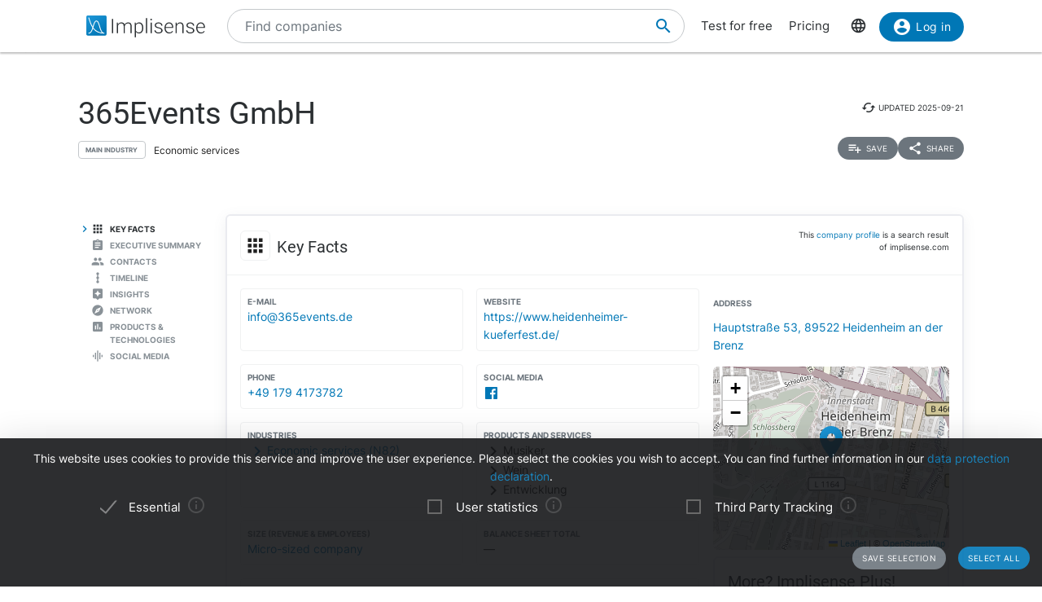

--- FILE ---
content_type: text/html; charset=utf-8
request_url: https://implisense.com/en/companies/365events-gmbh-heidenheim-an-der-brenz-DEKJ3ANES306
body_size: 17433
content:
<!DOCTYPE html><html data-cookie-version="v1" lang="en"><head><meta charset="utf-8" /><base href="/" /><link rel="canonical" href="https://implisense.com/en/companies/365events-gmbh-heidenheim-an-der-brenz-DEKJ3ANES306"/><meta content="width=device-width, initial-scale=1" name="viewport" /><title>365Events GmbH | Implisense</title><meta content="Discover 365Events GmbH on Implisense, the B2B company information portal. Profile, contact details, news - everything at a glance!" name="description" /><meta content="7B380C619BF28073DAEB0812D30C9A1D" name="msvalidate.01" /><meta content="9dd5c4b5d9960619" name="yandex-verification" /><link as="font" crossorigin="anonymous" href="/assets/material-icons-b7f4a3ab562048f28dd1fa691601bc43363a61d0f876d16d8316c52e4f32d696.ttf" rel="preload" type="font/ttf" /><link as="font" crossorigin="anonymous" href="/assets/inter-400-1041a8cf17dab7579acef0cc46b21f6497ec1ae01918ddc3495416efb81a4780.ttf" rel="preload" type="font/ttf" /><link as="font" crossorigin="anonymous" href="/assets/inter-600-d597e753e78d8bf9db34c13343146545fb3be5a1c99a175bc381fe3f6f787f31.ttf" rel="preload" type="font/ttf" /><link as="font" crossorigin="anonymous" href="/assets/roboto-400-017c0be9aaa6d0359737e1fa762ad304c0e0107927faff5a6c1f415c7f5244ed.ttf" rel="preload" type="font/ttf" /><link href="/en/opensearch.xml" rel="search" title="Implisense" type="application/opensearchdescription+xml" /><meta name="csrf-param" content="authenticity_token" />
<meta name="csrf-token" content="AGXX0yYFz6QTds5ASZ4647N1x8CuLpzWKUcc8gpQOsEplIhv3afOuunieFUV9y7bxeMGc83GYdBQgX8v6XxpXA" /><link rel="stylesheet" href="/assets/application-1eb578cb46a39201725efe4732ec605ec70662e700ec75816953eaed69e8f2a5.css" media="all" data-turbolinks-track="reload" /><link rel="stylesheet" href="/packs/css/application-79ae8cd3.css" media="all" data-turbolinks-track="reload" /><meta name="action-cable-url" content="/cable" /><script src="/packs/js/application-030470f1c802a7c3c695.js" data-turbolinks-track="reload" defer="defer"></script><script src="/assets/application-5e3366b32c31a43fba73d848802efe91f0646609ec81dda402d4a5fe3a0bb1bf.js" data-turbolinks-track="reload" defer="defer"></script><link href="/assets/favicon/apple-touch-icon-5a979d95f59d7148e238af1a0c589baf34ba1941284233f380f3db7005dd9c1f.png" rel="apple-touch-icon" sizes="180x180" /><link href="/assets/favicon/favicon-32x32-ad50a6d3ab9db9a70b83baa70b9f78316761134d038b1418db93cb615d6d6cfa.png" rel="icon" sizes="32x32" type="image/png" /><link href="/assets/favicon/favicon-16x16-4d340e7c9c2ee354dd9295ced85cc2289e2100505f7c95338ebde0a70770edf3.png" rel="icon" sizes="16x16" type="image/png" /><link href="/assets/favicon/manifest-9bbafdad627c6ad0ee755a7d00ff0b32eb24d995d4ba9cbb65fa20503771c060.json" rel="manifest" /><link color="#0077b6" href="/assets/favicon/safari-pinned-tab-7b27945af8e7a9d2de8eb5983fac0ea04b23729dd1b069fa8642666829ced47f.svg" rel="mask-icon" /><link href="/assets/favicon/favicon-4034a70877fc17fa96b61339a5cf09c8856cbbce2bafbf9d996b337363f51a17.ico" rel="shortcut icon" /><meta content="/assets/favicon/browserconfig-b6033e163d40e41c95492aa11e094c6acb7bc44df858fce07187719d36d5dc74.xml" name="msapplication-config" /><meta content="#ffffff" name="theme-color" /><link href="https://implisense.com/de/companies/365events-gmbh-heidenheim-an-der-brenz-DEKJ3ANES306" hreflang="de" rel="alternate" /><link href="https://implisense.com/en/companies/365events-gmbh-heidenheim-an-der-brenz-DEKJ3ANES306" hreflang="en" rel="alternate" /><link href="https://implisense.com/fr/companies/365events-gmbh-heidenheim-an-der-brenz-DEKJ3ANES306" hreflang="fr" rel="alternate" /><meta content="365Events GmbH | Implisense" property="og:title" /><meta content=" Discover master data, contact persons, financial figures, current news, AI analyses and more with Implisense Search." property="og:description" /><meta content="en_EN" property="og:locale" /><meta content="Implisense GmbH" property="og:site_name" /><meta content="https://implisense.com/en/companies/365events-gmbh-heidenheim-an-der-brenz-DEKJ3ANES306" property="og:url" /><meta content="https://implisense.com/unsplash/OQMZwNd3ThU/1920x320.jpeg" property="og:image" /><meta content="company" property="og:type" /><meta content="Germany" property="og:country-name" /><meta content="Hauptstraße 53" property="og:street-address" /><meta content="Heidenheim an der Brenz" property="og:locality" /><meta content="89522" property="og:postal-code" /><meta content="+49 179 4173782" property="og:phone_number" /><meta content="https://www.heidenheimer-kueferfest.de/" property="og:url" /><meta content="48.675557" property="og:latitude" /><meta content="10.151606" property="og:longitude" /></head><body><header class="companies show"><div class="navbar-fixed"><nav><div class="container"><div class="nav-wrapper"><ul class="left-nav-element"><li><a class="logo" data-turbolinks="false" href="/en" id="home-logo" rel="nofollow"><picture class="hide-on-med-and-down"><img alt="Logo" src="/assets/logo-word-f448b78ea7bf2a18913bfecb474cd26df397c564f1d0ad968f6299b849aa093f.svg" /></picture><picture class="hide-on-large-only"><img alt="Logo" src="/assets/logo-64087bebfb770f2722361d21cd817a80f955173a83e4e2fd52120bf322647c9a.svg" /></picture></a></li></ul><ul class="mid-nav-element"><li><div class="suggester" data-behavior="suggester"><suggester company_title="Companies" controller="companies" fetch_url="https://implisense.com" initial_locales="{&quot;all_saved_searches&quot;:&quot;Show all saved searches&quot;,&quot;placeholder&quot;:&quot;Find companies&quot;,&quot;latest_company_search&quot;:&quot;Recently visited company profiles&quot;,&quot;latest_search&quot;:&quot;Last searches&quot;,&quot;companies&quot;:&quot;Companies&quot;,&quot;matching_industries&quot;:&quot;Industries&quot;,&quot;locations_name&quot;:&quot;Locations&quot;,&quot;saved_searches&quot;:&quot;Saved searches&quot;}" input_placeholder="Search for companies, locations, and industries..." locale="en" marketing_img_src="/assets/icons/marketing-6e9b591372496257424cfcc6d7655b34b9542625355326ae5f750641bc940d32.svg" saved_searches_url="https://implisense.com/en/saved_searches" search_path="/en/search" url_filters="[]" user_access=""></suggester></div></li></ul><ul class="right-nav-element"><li class="register"><a href="/en/login?registration_referer=https%3A%2F%2Fimplisense.com%2Fen%2Fcompanies%2F365events-gmbh-heidenheim-an-der-brenz-DEKJ3ANES306">Test for free</a></li><li class="register"><a data-turbolinks="false" href="/en/products/implisense-search/pricing" rel="nofollow">Pricing</a></li><li class="language"><span><a class="dropdown-trigger-right" data-target="language" href="#"><i class="material-icons" data-icon="language"></i></a></span></li><li class="user"><a class="btn primary hide-on-med-and-down" href="/en/login?registration_referer=https%3A%2F%2Fimplisense.com%2Fen%2Fcompanies%2F365events-gmbh-heidenheim-an-der-brenz-DEKJ3ANES306" id="sign-in"><i class="material-icons left" data-icon="account_circle"></i>Log in</a><a class="btn btn-floating primary hide-on-large-only" href="/en/login?registration_referer=https%3A%2F%2Fimplisense.com%2Fen%2Fcompanies%2F365events-gmbh-heidenheim-an-der-brenz-DEKJ3ANES306" id="sign-in-mobile"><i class="material-icons" data-icon="account_circle"></i></a></li></ul></div><div class="suggester" data-behavior="suggester"><suggester company_title="Companies" controller="companies" fetch_url="https://implisense.com" initial_locales="{&quot;all_saved_searches&quot;:&quot;Show all saved searches&quot;,&quot;placeholder&quot;:&quot;Find companies&quot;,&quot;latest_company_search&quot;:&quot;Recently visited company profiles&quot;,&quot;latest_search&quot;:&quot;Last searches&quot;,&quot;companies&quot;:&quot;Companies&quot;,&quot;matching_industries&quot;:&quot;Industries&quot;,&quot;locations_name&quot;:&quot;Locations&quot;,&quot;saved_searches&quot;:&quot;Saved searches&quot;}" input_placeholder="Search for companies, locations, and industries..." locale="en" marketing_img_src="/assets/icons/marketing-6e9b591372496257424cfcc6d7655b34b9542625355326ae5f750641bc940d32.svg" saved_searches_url="https://implisense.com/en/saved_searches" search_path="/en/search" url_filters="[]" user_access=""></suggester></div></div></nav><ul class="dropdown-content language-selector-dropdown" id="language"><li><a class="dropdown-item" data-lang="de" href="/de/companies/365events-gmbh-heidenheim-an-der-brenz-DEKJ3ANES306" id="language-switch-de">Deutsch</a></li><li><a class="dropdown-item" data-lang="en" href="/en/companies/365events-gmbh-heidenheim-an-der-brenz-DEKJ3ANES306" id="language-switch-en">English</a></li></ul><ul class="dropdown-content" id="user"><li class="divider"><li><a class="dropdown-item" href="/en/account" id="account"><i class="material-icons left" data-icon="account_circle"></i>Account</a></li></li><li><a class="dropdown-item" data-method="delete" href="/en/users/sign_out" id="logout" rel="nofollow"><i class="material-icons left" data-icon="exit_to_app"></i>Log out</a></li></ul></div></header><main class="companies show"><script type="application/ld+json">{"@context":"http://schema.org","@type":"WebPage","@id":"https://implisense.com/en/companies/DEKJ3ANES306","name":"365Events GmbH | Implisense","url":"https://implisense.com/en/companies/DEKJ3ANES306","description":"Discover 365Events GmbH on Implisense, the B2B company information portal. Profile, contact details, news - everything at a glance!","breadcrumb":{"@context":"http://schema.org","@type":"BreadcrumbList","@id":"https://implisense.com/en/companies/DEKJ3ANES306#breadcrumblist","itemListElement":[{"@context":"http://schema.org","@type":"ListItem","position":1,"item":{"@context":"http://schema.org","@type":"Thing","@id":"https://implisense.com/en#breadcrumb","name":"Implisense"}},{"@context":"http://schema.org","@type":"ListItem","position":2,"item":{"@context":"http://schema.org","@type":"Thing","@id":"https://implisense.com/en/companies#breadcrumb","name":"Company Profiles"}}]},"mainEntity":{"@context":"http://schema.org","@type":"Corporation","@id":"https://implisen.se/DEKJ3ANES306","name":"365Events GmbH","legalName":"365Events GmbH","address":{"@context":"http://schema.org","@type":"PostalAddress","@id":"https://implisen.se/DEKJ3ANES306#address","streetAddress":"Hauptstraße 53","postalCode":"89522","addressLocality":"Heidenheim an der Brenz","addressCountry":{"@type":"Country","name":"Germany"}},"employee":[{"@context":"http://schema.org","@type":"Person","@id":"https://implisen.se/DEKJ3ANES306#person-management0","familyName":"Motzygemba","givenName":"Kai","name":"Kai Motzygemba","jobTitle":"Management"}],"location":{"@context":"http://schema.org","@type":"Place","@id":"https://implisen.se/DEKJ3ANES306#location","geo":{"@context":"http://schema.org","@type":"GeoCoordinates","@id":"https://implisen.se/DEKJ3ANES306#geo","latitude":48.675557,"longitude":10.151606}},"alternateName":"Ulm HRB 739126","telephone":"+49 179 4173782","email":"info@365events.de","url":"https://www.heidenheimer-kueferfest.de/"}}</script><div class="parallax-container hero"><div class="gradient"></div><div class="parallax"><picture><source srcset="/unsplash/OQMZwNd3ThU/1920x320.webp" type="image/webp" /><source srcset="/unsplash/OQMZwNd3ThU/1920x320.jpeg" type="image/jpeg" /><img alt="Hero" src="/unsplash/OQMZwNd3ThU/1920x320.jpeg" /></picture></div></div><div class="container company-title" data-behavior="vue"><div class="title-container"><div class="title-content"><div class="title"><h1 class="card-title" title="365Events GmbH">365Events GmbH</h1><div class="industry"><div class="btn-outline">Main Industry</div><span>Economic services</span></div></div><div class="updated-at hide-on-med-and-up"><i class="material-icons" data-icon="cached"></i><span class="p6">updated&nbsp;<time title="2025-09-21" datetime="2025-09-21T09:40:07+02:00"></time></span></div><div class="updated-at hide-on-small-only"><i class="material-icons" data-icon="cached"></i><span class="p6">updated&nbsp;<time title="2025-09-21" datetime="2025-09-21T09:40:07+02:00"></time></span></div><div class="dropdown-container"><a class="btn-small grey" href="/en/login?registration_referer=https%3A%2F%2Fimplisense.com%2Fen%2Fcompanies%2F365events-gmbh-heidenheim-an-der-brenz-DEKJ3ANES306"><i class="material-icons left" data-icon="playlist_add"></i><span>Save</span></a><a class="btn-small grey modal-trigger-custom disabled" href="#share" id="companies-DEKJ3ANES306-share"><i class="material-icons left" data-icon="share"></i>Share</a></div></div></div></div><div class="container"><div class="row"><div class="col s12 m11 push-m1 xl10 push-xl2 p-0"><div class="card main scrollspy" id="key-facts"><div class="card-header"><div class="heading"><span><div class="card-title"><i class="material-icons left" data-icon="apps"></i><h2 class="h4"><span>Key Facts</span></h2><a class="anchor-link hide-on-small-only key-facts" data-turbolinks="false" href="https://implisense.com/en/companies/365events-gmbh-heidenheim-an-der-brenz-DEKJ3ANES306#key-facts"><i class="material-icons" data-icon="insert_link"></i></a><div class="disclaimer-info"><p class="p6">This <a href="/en/faq">company profile</a> is a search result of implisense.com</p></div></div></span></div></div><div class="row card-content reorder-s"><div class="col s12 m7 l8"><div class="grid-container key-facts"><div class="grid-item"><div class="item" data-track-event="contact-company" data-track-properties="{&quot;implisense_id&quot;:&quot;DEKJ3ANES306&quot;,&quot;email&quot;:&quot;info@365events.de&quot;}"><h3 class="label">E-Mail</h3><a class="prevent-copy" draggable="false" href="mailto:info@365events.de" id="companies-DEKJ3ANES306-email">info@365events.de</a></div></div><div class="grid-item"><div class="item" data-track-event="contact-company" data-track-properties="{&quot;implisense_id&quot;:&quot;DEKJ3ANES306&quot;,&quot;website&quot;:&quot;https://www.heidenheimer-kueferfest.de/&quot;}"><h3 class="label">Website</h3><a class="prevent-copy" draggable="false" href="https://www.heidenheimer-kueferfest.de/" id="companies-DEKJ3ANES306-url" rel="noopener nofollow" target="_blank">https://www.heidenheimer-kueferfest.de/</a></div></div><div class="grid-item"><div class="item" data-track-event="contact-company" data-track-properties="{&quot;implisense_id&quot;:&quot;DEKJ3ANES306&quot;,&quot;phone&quot;:&quot;+49 179 4173782&quot;}"><h3 class="label">Phone</h3><a class="prevent-copy" draggable="false" href="tel:+491794173782">+49 179 4173782</a></div></div><div class="grid-item"><ul class="social-media p-0 m-0"><li><h3 class="label">Social Media</h3><a href="https://www.facebook.com/Kueferfest.Heidenheim/" id="companies-DEKJ3ANES306-social-media-Facebook" rel="noopener nofollow" target="_blank"><svg xmlns="http://www.w3.org/2000/svg" viewBox="0 0 257.717 257.719" class="icon"><path d="M14.225 0C6.368 0 0 6.368 0 14.225v229.27c0 7.854 6.367 14.224 14.225 14.224h123.43v-99.803H104.07v-38.895h33.584V90.338c0-33.287 20.33-51.414 50.026-51.414 14.224 0 26.45 1.059 30.011 1.533v34.787l-20.595.01c-16.148 0-19.276 7.674-19.276 18.935v24.833h38.516l-5.016 38.894h-33.5v99.803h65.674c7.854 0 14.223-6.369 14.223-14.225V14.224C257.717 6.369 251.349 0 243.494 0z" fill="#3c5a99"></path></svg>
</a></li></ul></div><div class="grid-item"><div class="item"><h3 class="label">Industries</h3><a class="arrow-right truncate" href="/en/search?industry[]=nace:N82" id="companies-DEKJ3ANES306-main-industry" title="Economic services (N82)"><i class="material-icons primary left" data-icon="chevron_right"></i>Economic services (N82)</a></div></div><div class="grid-item"><div class="item"><h3 class="label">Products and Services</h3><span class="arrow-right"><i class="material-icons left" data-icon="chevron_right"></i>Musiker</span><span class="arrow-right"><i class="material-icons left" data-icon="chevron_right"></i>Wein</span><span class="arrow-right"><i class="material-icons left" data-icon="chevron_right"></i>Entwicklung</span></div></div><div class="grid-item"><div class="item"><h3 class="label">Size (Revenue &amp; Employees)</h3><a href="/en/search?size[]=micro" id="companies-DEKJ3ANES306-size" title="Micro-sized company">Micro-sized company</a></div></div><div class="grid-item empty"><div class="item"><h3 class="label">Balance sheet total</h3>—</div></div><div class="grid-item purpose"><div class="item expand height-8rem" data-show-more-text="Show more"><h3 class="label">Purpose</h3><p>Die Veranstaltungsorganisation in Form von Konzeption, Organisation und Durchführung von z.B. Messeauftritten, Großveranstaltungen und Konzerten. Zudem die Erbringung von Dienstleistungen für Messen, Events und Kongresse sowie die Entwicklung und Umsetzung von Promotion und sonstigen Abgabeartikeln einschließlich aller damit verbundenen beratenden Dienstleistungen, ferner der Handel mit allen dabei zum Einsatz kommenden Gütern wie Hard- und Software, Lizenzen, Displays, Abgabeartikeln u.a. sowie die Entwicklung und der Verkauf von Merchandising-Produkten.</p></div></div><div class="grid-item legal-info"><div class="item"><div class="grid-container-legal-info"><div class="grid-item-legal-info"><h3 class="label">Legal Form</h3>GmbH</div><div class="grid-item-legal-info"><h3 class="label">Commercial Register</h3>Ulm<br />HRB 739126</div><div class="grid-item-legal-info"><h3 class="label">Legal Entity Identifier (LEI)</h3>—</div><div class="grid-item-legal-info"><h3 class="label">Incorporation</h3><div class="blurred">00.00.0000</div></div><div class="grid-item-legal-info"><h3 class="label">Capital Stock</h3><span class="blurred">€ 11,111.11</span></div><div class="grid-item-legal-info"><h3 class="label">Historical Names</h3><span class="blurred">365Events UG (haftungsbeschränkt)</span></div></div></div><div class="center-align"><br /><a class="btn primary" data-track-event="registration" data-track-properties="{&quot;context&quot;:&quot;key-facts&quot;,&quot;referer&quot;:&quot;https://implisense.com/en/companies/365events-gmbh-heidenheim-an-der-brenz-DEKJ3ANES306&quot;}" href="/en/login"><i class="material-icons left" data-icon="account_circle"></i>Show more</a><br /></div></div></div></div><div class="col s12 m5 l4"><ul><li><div class="item" data-track-event="contact-company" data-track-properties="{&quot;implisense_id&quot;:&quot;DEKJ3ANES306&quot;,&quot;city&quot;:&quot;Heidenheim an der Brenz&quot;,&quot;street&quot;:&quot;Hauptstraße 53&quot;,&quot;zip&quot;:&quot;89522&quot;}"><h3 class="label">Address</h3><a href="/en/addresses/89522-heidenheim-an-der-brenz-hauptstrasse-53">Hauptstraße 53, 89522 Heidenheim an der Brenz</a></div></li></ul><div class="map"><div data-icon-url="/assets/icons/marker-1f88c14ac1f76e92c39a90f99a89f85f38acd734ab216212c50a2cab55a721ed.svg" data-latitude="48.675557" data-longitude="10.151606" data-show-germany="" id="map"></div></div><div class="card upgrade-plus-small"><div class="card-content"><div class="h4 m-0">More? Implisense Plus!</div><p class="p4 m-0">Order Implisense Plus now for full company profiles and complete functionality! You will then have access to our GDPR-compliant real-time contact search, full annual reports, all search filters, complete search results and integrated AI analyses of the business model and management report.</p><ul class="icon-list"><li class="p4"><i class="primary material-icons left" data-icon="check"></i>Real-time search for contact persons</li><li class="p4"><i class="primary material-icons left" data-icon="check"></i>Complete annual reports</li><li class="p4"><i class="primary material-icons left" data-icon="check"></i>More search filters and results</li></ul><a class="btn premium" data-turbolinks="false" href="/en/products/implisense-search/pricing" rel="nofollow"><i class="material-icons left" data-icon="add_circle"></i>Order now</a></div></div></div></div></div><div class="card upgrade" style="background-image: url(/assets/background-3c72f3c373173b394ff073faabee2192fa4256300f95a385c3f451ccba83443a.jpg);"><div class="card-content"><div class="row"><div class="col s12"><h4 class="h4 card-title">Customer Relationship Intelligence: The Key to Optimizing your Sales Processes</h4></div></div><div class="row"><div class="col s12 m8"><p>Use our AI-powered assistants to identify the right companies, track current developments and market changes, reach relevant decision-makers and perfect your sales strategy with data-based insights. All seamlessly integrated into your CRM.</p></div><div class="col s12 m4"><ul class="icon-list"><li class="p4"><i class="primary material-icons left" data-icon="check"></i>Find the right companies</li><li class="p4"><i class="primary material-icons left" data-icon="check"></i>Keep an eye on your target companies</li><li class="p4"><i class="primary material-icons left" data-icon="check"></i>Reach the right decision-makers</li><li class="p4"><i class="primary material-icons left" data-icon="check"></i>Increase your closing rate</li></ul></div></div><div class="row"><div class="col s12"><p><a class="btn primary" data-turbolinks="false" href="https://implisense.com/en/products/cri" rel="nofollow"><i class="material-icons left" data-icon="arrow_forward"></i>Learn more</a></p></div></div></div></div><div class="card scrollspy" id="executive-summary"><div class="card-header"><div class="card-title"><i class="material-icons left" data-icon="assignment"></i><h2 class="h4">Executive Summary</h2><a class="anchor-link hide-on-small-only " data-turbolinks="false" href="https://implisense.com/en/companies/365events-gmbh-heidenheim-an-der-brenz-DEKJ3ANES306#executive-summary"><i class="material-icons" data-icon="insert_link"></i></a></div></div><div class="card-content"><div id="assist-card"><div class="row"><div class="col s12 l4"><img alt="Implisense Assist Text Logo" class="assist-logo" src="/assets/assist_text_logo-f9eff26b88fea6b0f04bc53cf82ec16b87ae089c308cb60d3b8677c000fab96c.svg" /><p class="p4">Implisense Assist gives you the opportunity to use AI to find out about companies via chat, analyze them and much more. We from the Implisense team also provide you with ready-made analyses, e.g., an executive summary and a financial analysis. Just try it out for yourself!</p><a class="btn premium" href="/en/products/implisense-search/pricing"><i class="material-icons left" data-icon="add_circle"></i>Implisense Plus</a></div><div class="col s12 l7 offset-l1"><div id="assist-preview" style="background-image: url(/assets/chat_background-71a5573a4d4d455eb438a5e8ba427d29e4717d46b7460b3ddf6381ddf9cbeca8.svg);"><div class="card reply pop hide"><img alt="implisense assist" class="circle" src="/assets/logo-64087bebfb770f2722361d21cd817a80f955173a83e4e2fd52120bf322647c9a.svg" /><p class="p5" data-text="Welcome to Implisense Assist, how can I help you?"></p></div><div class="card question pop hide"><img alt="profile random user logo" class="circle" src="/assets/generic_photo_random_4-5529b5e2f9bce2fddeaf54ceaac0a50fcd84c0a0a144ac3178cc8239e048e7a7.jpg" /><p class="p5" data-text="What products are associated with this company?"></p></div><div class="card reply pop hide"><img alt="implisense assist" class="circle" src="/assets/logo-64087bebfb770f2722361d21cd817a80f955173a83e4e2fd52120bf322647c9a.svg" /><p class="p5" data-text="The following products are associated with this company: Musiker, Wein and Entwicklung"></p></div></div></div></div></div></div></div><div class="card staff scrollspy" id="staff"><div class="card-header"><div class="card-title"><i class="material-icons left" data-icon="people"></i><h2 class="h4">Contacts</h2><a class="anchor-link hide-on-small-only " data-turbolinks="false" href="https://implisense.com/en/companies/365events-gmbh-heidenheim-an-der-brenz-DEKJ3ANES306#staff"><i class="material-icons" data-icon="insert_link"></i></a></div></div><div class="card-content"><div class="card-tabs"><ul class="tabs"><li class="tab"><a href="#staff-search" id="companies-DEKJ3ANES306-staff-search"><h3 class="span">Contact persons</h3></a></li><li class="tab"><a href="#staff-management" id="companies-DEKJ3ANES306-staff-management"><h3 class="span">Management</h3></a></li></ul><div class="card-content"><div id="staff-search"><p>Search for contact persons and decision-makers in real time with our AI-supported GDPR-compliant solution.</p><div class="section"><a class="btn premium" href="/en/products/implisense-search/pricing"><i class="material-icons left" data-icon="add_circle"></i>Implisense Plus</a></div></div><ul class="icon-list" id="staff-management"><li><i class="material-icons circle" data-icon="person"></i><span class="item truncate">K•• M•••••••••</span></li></ul></div></div></div></div><div class="card scrollspy" id="timeline"><div class="card-header"><div class="card-title"><i class="material-icons left rotate90-mirrorX" data-icon="linear_scale"></i><h2 class="h4">Timeline</h2><a class="anchor-link hide-on-small-only " data-turbolinks="false" href="https://implisense.com/en/companies/365events-gmbh-heidenheim-an-der-brenz-DEKJ3ANES306#timeline"><i class="material-icons" data-icon="insert_link"></i></a></div></div><div class="card-content"><div data-behavior="vue"><event-timeline events_path="/en/companies/365events-gmbh-heidenheim-an-der-brenz-DEKJ3ANES306/events" icon_path="/assets/Implisense_plus_logo-d823aeb8fabe03ba664e6533665a16c8e5ea49ee0215fc6ed9a1fd3b866859b7.svg" implisense_id="DEKJ3ANES306" initial_companies="{}" initial_events="[{&quot;type&quot;:&quot;HRB&quot;,&quot;category&quot;:&quot;NEWS_AND_EVENTS&quot;,&quot;title&quot;:&quot;Veränderung im Handelsregister&quot;,&quot;text&quot;:&quot;Die Gesellschafterversammlung vom 24.01.2022 hat die Neufassung des Gesellschaftsvertrages beschlossen.&quot;,&quot;source&quot;:&quot;http://www.handelsregisterbekanntmachungen.de/skripte/hrb.php?rb_id=934891\u0026land_abk=bw&quot;,&quot;publisher&quot;:&quot;Registergerichte der Länder der Bundesrepublik Deutschland&quot;,&quot;date&quot;:&quot;2022-02-15T09:02:00.000+0100&quot;},{&quot;type&quot;:&quot;HRB&quot;,&quot;category&quot;:&quot;FINANCES_AND_CAPITAL&quot;,&quot;title&quot;:&quot;Veränderung im Handelsregister&quot;,&quot;text&quot;:&quot;Das Stammkapital ist durch Beschluss der Gesellschafterversammlung vom gleichen Tag um 23.500,00 EUR auf 25.000,00 EUR erhöht.&quot;,&quot;source&quot;:&quot;http://www.handelsregisterbekanntmachungen.de/skripte/hrb.php?rb_id=934891\u0026land_abk=bw&quot;,&quot;publisher&quot;:&quot;Registergerichte der Länder der Bundesrepublik Deutschland&quot;,&quot;date&quot;:&quot;2022-02-15T09:02:00.000+0100&quot;},{&quot;type&quot;:&quot;HRB&quot;,&quot;category&quot;:&quot;NAME_AND_ADDRESS&quot;,&quot;title&quot;:&quot;Veränderung im Handelsregister&quot;,&quot;text&quot;:&quot;Firma geändert; nun: 365Events GmbH.&quot;,&quot;source&quot;:&quot;http://www.handelsregisterbekanntmachungen.de/skripte/hrb.php?rb_id=934891\u0026land_abk=bw&quot;,&quot;publisher&quot;:&quot;Registergerichte der Länder der Bundesrepublik Deutschland&quot;,&quot;date&quot;:&quot;2022-02-15T09:02:00.000+0100&quot;},{&quot;type&quot;:&quot;HRB&quot;,&quot;category&quot;:&quot;NAME_AND_ADDRESS&quot;,&quot;title&quot;:&quot;Veränderung im Handelsregister&quot;,&quot;text&quot;:&quot;Änderung der Geschäftsanschrift: Hauptstraße 53, 89522 Heidenheim an der Brenz.&quot;,&quot;source&quot;:&quot;http://www.handelsregisterbekanntmachungen.de/skripte/hrb.php?rb_id=934891\u0026land_abk=bw&quot;,&quot;publisher&quot;:&quot;Registergerichte der Länder der Bundesrepublik Deutschland&quot;,&quot;date&quot;:&quot;2022-02-15T09:02:00.000+0100&quot;},{&quot;type&quot;:&quot;HRB&quot;,&quot;category&quot;:&quot;FINANCES_AND_CAPITAL&quot;,&quot;title&quot;:&quot;Veränderung im Handelsregister&quot;,&quot;text&quot;:&quot;Stammkapital nun: 25.000,00 EUR.&quot;,&quot;source&quot;:&quot;http://www.handelsregisterbekanntmachungen.de/skripte/hrb.php?rb_id=934891\u0026land_abk=bw&quot;,&quot;publisher&quot;:&quot;Registergerichte der Länder der Bundesrepublik Deutschland&quot;,&quot;date&quot;:&quot;2022-02-15T09:02:00.000+0100&quot;},{&quot;type&quot;:&quot;HRB&quot;,&quot;category&quot;:&quot;LEGAL&quot;,&quot;title&quot;:&quot;Veränderung im Handelsregister&quot;,&quot;text&quot;:&quot;Allgemeine Vertretungsregelung geändert; nun: Ist nur ein Geschäftsführer bestellt, vertritt er allein. Sind mehrere Geschäftsführer bestellt, vertreten zwei gemeinsam oder ein Geschäftsführer mit einem Prokuristen.&quot;,&quot;source&quot;:&quot;http://www.handelsregisterbekanntmachungen.de/skripte/hrb.php?rb_id=934891\u0026land_abk=bw&quot;,&quot;publisher&quot;:&quot;Registergerichte der Länder der Bundesrepublik Deutschland&quot;,&quot;date&quot;:&quot;2022-02-15T09:02:00.000+0100&quot;}]" initial_filters="[&quot;HRB&quot;,&quot;IRB&quot;,&quot;IMPLISENSE&quot;,&quot;FUNDING&quot;]" initial_locales="{&quot;show_more&quot;:&quot;Show more&quot;,&quot;title&quot;:&quot;Timeline&quot;,&quot;no_filters&quot;:&quot;This filter setting does not yield any results.&quot;,&quot;show_all_events&quot;:&quot;Show entire timeline&quot;,&quot;filters&quot;:{&quot;BLOG&quot;:&quot;Blog&quot;,&quot;FUNDING&quot;:&quot;Funding&quot;,&quot;HRB&quot;:&quot;Register Filings&quot;,&quot;IMPLISENSE&quot;:&quot;Annual Reports&quot;,&quot;IRB&quot;:&quot;Insolvency&quot;,&quot;NEWS&quot;:&quot;News&quot;,&quot;PRESSRELEASE&quot;:&quot;Press Release&quot;},&quot;teaser&quot;:{&quot;content&quot;:&quot;If you register for Implisense Plus, you can access all events of this company. You also get unlimited search results, more detailed company profiles and the ability to manage your own favourites&quot;,&quot;cta&quot;:&quot;Implisense Plus&quot;,&quot;title&quot;:&quot;See all events with Implisense Plus.&quot;},&quot;reset_filters&quot;:&quot;Reset filters&quot;,&quot;show_report&quot;:&quot;Show report&quot;,&quot;news_agent_cta&quot;:&quot;Search news&quot;,&quot;news_agent_placeholder&quot;:&quot;Example: Sustainability, AI investments, personnel changes, cybersecurity, etc.&quot;,&quot;news_agent_public_teaser&quot;:&quot;Search for news and events in real time – topic-specific, live, and in context with the selected company.&quot;,&quot;news_title&quot;:&quot;Latest News&quot;,&quot;registry_title&quot;:&quot;Register Announcements&quot;,&quot;spinner_texts&quot;:[&quot;Starting search for current news ...&quot;,&quot;Loading latest reports ...&quot;,&quot;Analyzing relevant results ...&quot;,&quot;Creating summary ...&quot;]}" initial_personal_filters="[&quot;HRB&quot;,&quot;IMPLISENSE&quot;,&quot;FUNDING&quot;]" login_path="/en/login" news_search_challenge="7z4th4" news_search_path="/en/companies/news_search/DEKJ3ANES306" original_url="https://implisense.com/en/companies/365events-gmbh-heidenheim-an-der-brenz-DEKJ3ANES306" plus_href="/en/subscriptions/new?referer=https%3A%2F%2Fimplisense.com%2Fen%2Fcompanies%2F365events-gmbh-heidenheim-an-der-brenz-DEKJ3ANES306%23timeline" preview_timeline="" pricing_path="/en/products/implisense-search/pricing" reports_path="/en/report/:implisense_id_placeholder" size="5" user_access="public"></event-timeline></div></div></div><div class="card scrollspy" id="ai-analysis"><div class="card-header"><div class="card-title"><i class="material-icons left" data-icon="assistant"></i><h2 class="h4">Insights</h2><a class="anchor-link hide-on-small-only " data-turbolinks="false" href="https://implisense.com/en/companies/365events-gmbh-heidenheim-an-der-brenz-DEKJ3ANES306#ai-analysis"><i class="material-icons" data-icon="insert_link"></i></a></div></div><div class="card-content"><div class="card-content"><div class="ai-analysis-teaser"><p class="p4">Our new analysis with Implisense Assist allows you to quickly and efficiently assess companies from different perspectives. Whether business model, digitalization level, or sustainability – you receive automatically generated evaluations that support your information gathering, market monitoring, or decision-making. Thanks to state-of-the-art language models, the analysis summarizes publicly accessible data and presents it in an understandable way. This gives you valuable insights without the need for hours of research.</p><a class="btn premium" href="/en/products/implisense-search/pricing"><i class="material-icons left" data-icon="add_circle"></i>Implisense Plus</a></div></div></div></div><div class="card scrollspy" id="network"><div class="card-header"><div class="card-title"><i class="material-icons left" data-icon="explore"></i><h2 class="h4">Network</h2><a class="anchor-link hide-on-small-only " data-turbolinks="false" href="https://implisense.com/en/companies/365events-gmbh-heidenheim-an-der-brenz-DEKJ3ANES306#network"><i class="material-icons" data-icon="insert_link"></i></a></div></div><div class="card-content"><div class="row reorder-s"><div class="col s12 m8 order-s-2" data-behavior="vue"><network-preview class="preview-network" initial_company="{&quot;id&quot;:&quot;c:DEKJ3ANES306&quot;,&quot;title&quot;:&quot;365Events GmbH&quot;,&quot;label&quot;:&quot;365Events GmbH&quot;}" initial_filters="[&quot;geo&quot;,&quot;web&quot;,&quot;legal&quot;,&quot;international&quot;,&quot;management&quot;]" initial_locales="{&quot;title&quot;:&quot;Network&quot;,&quot;legal&quot;:&quot;Legal&quot;,&quot;geo&quot;:&quot;Same Address&quot;,&quot;link_to_show&quot;:&quot;Interactive Network&quot;}" initial_preview_edges="[{&quot;id&quot;:&quot;c:DEKJ3ANES306_p:2SKqyk0vIsD8YtH7unvB5w&quot;,&quot;from&quot;:&quot;c:DEKJ3ANES306&quot;,&quot;to&quot;:&quot;p:2SKqyk0vIsD8YtH7unvB5w&quot;,&quot;weight&quot;:0.75,&quot;weight_per_type&quot;:{&quot;geo&quot;:0.0,&quot;legal&quot;:0.0,&quot;management&quot;:0.75,&quot;web&quot;:0.0},&quot;types&quot;:[&quot;management&quot;],&quot;active&quot;:true},{&quot;id&quot;:&quot;c:DEKJ3ANES306_c:DELUVH148Z36&quot;,&quot;from&quot;:&quot;c:DEKJ3ANES306&quot;,&quot;to&quot;:&quot;c:DELUVH148Z36&quot;,&quot;weight&quot;:0.1,&quot;weight_per_type&quot;:{&quot;geo&quot;:0.1,&quot;legal&quot;:0.0,&quot;management&quot;:0.0,&quot;web&quot;:0.0},&quot;types&quot;:[&quot;geo&quot;]}]" initial_preview_nodes="[{&quot;id&quot;:&quot;c:DEKJ3ANES306&quot;,&quot;neighbor_ids&quot;:[],&quot;label&quot;:&quot;365Events GmbH&quot;,&quot;active&quot;:true,&quot;filtered&quot;:false},{&quot;id&quot;:&quot;p:2SKqyk0vIsD8YtH7unvB5w&quot;,&quot;neighbor_ids&quot;:[&quot;c:DEH7FF9N9R22&quot;,&quot;c:DENYCAK8CN21&quot;],&quot;label&quot;:&quot;K•• M•••••••••&quot;,&quot;filtered&quot;:true},{&quot;id&quot;:&quot;c:DELUVH148Z36&quot;,&quot;neighbor_ids&quot;:[&quot;p:KEoELkRLzTv2I9z9MGvgqg&quot;,&quot;p:CPAkRQZqBAJ_wCw9el6B_g&quot;],&quot;label&quot;:&quot;GetCars GmbH&quot;,&quot;active&quot;:true,&quot;filtered&quot;:false}]" login_path="/en/login?registration_referer=https%3A%2F%2Fimplisense.com%2Fen%2Fcompanies%2F365events-gmbh-heidenheim-an-der-brenz-DEKJ3ANES306" network_show_path="/en/companies/365events-gmbh-heidenheim-an-der-brenz-DEKJ3ANES306/network" plus_filters="[&quot;legal&quot;,&quot;international&quot;,&quot;management&quot;]" pricing_path="/en/products/implisense-search/pricing" user_access="public"></network-preview></div><div class="col s12 m4 order-s-1"><p class="highlight">Discover connections between companies via managers, shareholdings, links or addresses here.<p class="section highlight">Register to see more connections via <span>management</span> and <span>web links</span>. Get access to an <span>interactive network</span> to better understand the environment of this company.</p><a class="btn " data-track-event="registration" data-track-properties="{&quot;context&quot;:&quot;network&quot;,&quot;referer&quot;:&quot;https://implisense.com/en/companies/365events-gmbh-heidenheim-an-der-brenz-DEKJ3ANES306&quot;}" href="/en/login"><i class="material-icons left" data-icon="account_circle"></i>Show more</a></p></div></div></div></div><div class="card scrollspy" id="products-and-technologies"><div class="card-header"><div class="card-title"><i class="material-icons left" data-icon="assessment"></i><h2 class="h4">Products & Technologies</h2><a class="anchor-link hide-on-small-only " data-turbolinks="false" href="https://implisense.com/en/companies/365events-gmbh-heidenheim-an-der-brenz-DEKJ3ANES306#products-and-services"><i class="material-icons" data-icon="insert_link"></i></a></div></div><div class="card-tabs"><div class="card-content"><ul class="tabs"><li class="tab active"><a href="#products"><h3>Products & Services</h3></a></li></ul></div><div id="products"><div class="card-content"><div class="row reorder-s"><div class="col s12 m8 order-s-2"><div class="overflow-auto expand height-25rem" data-show-more-text="Show more"><table class="bar-chart about-products-and-services"><tr><td class="label p4 color-1" rowspan="1" title="Musiker">Musiker</td><td class="bar color-1" title="Musiker: 2 hits"><div class="bar" style="width: 100.0%;"></div></td></tr><tr><td class="label p4 color-0" rowspan="1" title="Wein">Wein</td><td class="bar color-0" title="Wein: 2 hits"><div class="bar" style="width: 100.0%;"></div></td></tr><tr><td class="label p4 color-1" rowspan="1" title="Entwicklung">Entwicklung</td><td class="bar color-1" title="Entwicklung: 2 hits"><div class="bar" style="width: 100.0%;"></div></td></tr><tr><td class="label p4 color-0" rowspan="1" title="Weingüter">Weingüter</td><td class="bar color-0" title="Weingüter: 2 hits"><div class="bar" style="width: 100.0%;"></div></td></tr></table></div></div><div class="col s12 m4 order-s-1"><p class="highlight">365Events GmbH is mentioned in public sources in the context of the following products and services. <span>Musiker</span>, <span>Wein</span> and <span>Entwicklung</span> are the most common. The ranking list shown is without guarantee of completeness or correctness.</p></div></div></div></div></div></div><div class="card social-media-monitoring scrollspy" id="social-media"><div class="card-header"><div class="card-title"><i class="material-icons left" data-icon="graphic_eq"></i><h2 class="h4">Social Media</h2><a class="anchor-link hide-on-small-only " data-turbolinks="false" href="https://implisense.com/en/companies/365events-gmbh-heidenheim-an-der-brenz-DEKJ3ANES306#social-media"><i class="material-icons" data-icon="insert_link"></i></a></div></div><div class="card-content"><div class="row reorder-s"><div class="col s12 m8 order-s-2"><div class="card-tabs"><ul class="tabs"><li class="tab"><a href="#social-media-facebook" id="companies-DEKJ3ANES306-social-media-Facebook"><svg xmlns="http://www.w3.org/2000/svg" viewBox="0 0 257.717 257.719" class="icon"><path d="M14.225 0C6.368 0 0 6.368 0 14.225v229.27c0 7.854 6.367 14.224 14.225 14.224h123.43v-99.803H104.07v-38.895h33.584V90.338c0-33.287 20.33-51.414 50.026-51.414 14.224 0 26.45 1.059 30.011 1.533v34.787l-20.595.01c-16.148 0-19.276 7.674-19.276 18.935v24.833h38.516l-5.016 38.894h-33.5v99.803h65.674c7.854 0 14.223-6.369 14.223-14.225V14.224C257.717 6.369 251.349 0 243.494 0z" fill="#3c5a99"></path></svg>
Facebook</a></li></ul></div><div class="card-content"><div id="social-media-facebook"><h3 class="hidden">Facebook</h3><div class="not-allowed-due-to-cookie-preference"><p>Due to the cookie preference you have selected, no third-party content will be displayed. You can subsequently enable them and thus allow corresponding cookies. Further information can be found in the <a href="/en/privacy">data protection declaration</a>.</p><p class="center-align truncate"><a class="btn-small waves-light truncate" href="#" title="Allow third-party content">Allow third-party content</a><script>var allowThirdPartyContentButtons = document.querySelectorAll('.not-allowed-due-to-cookie-preference .btn-small');
allowThirdPartyContentButtons.forEach(function (allowThirdPartyContentButton) {
  allowThirdPartyContentButton.addEventListener('click', function (e) {
    e.preventDefault();
    var cookieVersion = document.querySelector('html').dataset.cookieVersion;
    var acceptedCookies = getCookie('accepted_cookies_' + cookieVersion);
    if (!acceptedCookies) {
      acceptedCookies = ['essential'];
    } else {
      acceptedCookies = acceptedCookies.split(' ');
    }
    if (!acceptedCookies.includes('third-party-content')) {
      acceptedCookies.push('third-party-content');
      setCookie('accepted_cookies_' + cookieVersion, acceptedCookies.join(' '));
      Turbolinks.visit(window.location);
      document.addEventListener("turbolinks:render", function () {
        document.querySelector('.social-media-monitoring').scrollIntoView();
        window.scrollBy(0, -96);
      });
    }
  });
});</script></p></div><iframe allow="encrypted-media" allowTransparency="" class="facebook social-media" data-url="https://www.facebook.com/plugins/page.php?href=https%3A%2F%2Fwww.facebook.com%2FKueferfest.Heidenheim&amp;tabs=timeline&amp;width=500&amp;height=600&amp;small_header=false&amp;adapt_container_width=true&amp;hide_cover=false&amp;show_facepile=true&amp;appId" frameborder="0" height="600" scrolling="no" width="500"></iframe></div></div></div><div class="col s12 m4 order-s-1"><p>365Events GmbH is active on these social media channels.</p></div></div></div></div><div class="card upgrade" style="background-image: url(/assets/background-3c72f3c373173b394ff073faabee2192fa4256300f95a385c3f451ccba83443a.jpg);"><div class="card-content"><div class="row"><div class="col s12"><div class="h4 card-title">Register for free and try Implisense Plus!</div></div></div><div class="row"><div class="col s12 m8"><p>Register quickly and easily for a free Implisense account. Registered users have access to extended company profiles and receive more comprehensive search results. If you register with a business email address, we will set up a free 7-day trial for Implisense Plus upon request.</p></div><div class="col s12 m4"><ul class="icon-list"><li><i class="material-icons" data-icon="check"></i><div class="item">Richer Company Profiles</div></li><li><i class="material-icons" data-icon="check"></i><div class="item">Expanded Search Results</div></li><li><i class="material-icons" data-icon="check"></i><div class="item">Personal Favourites</div></li></ul></div></div><div class="row"><div class="col s12"><p><a class="btn primary" data-track-event="registration" data-track-properties="{&quot;context&quot;:&quot;teaser&quot;,&quot;referer&quot;:&quot;https://implisense.com/en/companies/365events-gmbh-heidenheim-an-der-brenz-DEKJ3ANES306&quot;}" href="/en/login" id="upgrade"><i class="material-icons left" data-icon="account_circle"></i>Register now</a></p></div></div></div></div><div class="card scrollspy" id="peers"><div class="card-header"><div class="card-title"><i class="material-icons left" data-icon="more_horiz"></i><h2 class="h4">You may also be interested in</h2><a class="anchor-link hide-on-small-only " data-turbolinks="false" href="https://implisense.com/en/companies/365events-gmbh-heidenheim-an-der-brenz-DEKJ3ANES306#peers"><i class="material-icons" data-icon="insert_link"></i></a></div></div><div class="card-content"><div class="row"><div class="col s12 p-0"><div class="h6"><a href="/en/cities/heidenheim-an-der-brenz-6558021" rel="nofollow">Companies in Heidenheim an der Brenz</a></div><div class="h6">Further Searches</div><ul class="icon-list"><li><i class="material-icons" data-icon="chevron_right"></i><div class="item"><a href="/en/search?fulltext[]=%22365Events+GmbH%22" id="companies-DEKJ3ANES306-searches-name" rel="nofollow">Search for &quot;365Events GmbH&quot;</a></div></li><li><i class="material-icons" data-icon="chevron_right"></i><div class="item"><a href="/en/search?fulltext[]=%22Hauptstra%C3%9Fe+53%22&amp;location[]=zip:de-89522" id="companies-DEKJ3ANES306-searches-address" rel="nofollow">Search for &quot;Hauptstraße 53&quot; in &quot;89522 Heidenheim an der Brenz&quot;</a></div></li><li><i class="material-icons" data-icon="chevron_right"></i><div class="item"><a href="/en/search?location[]=zip:de-89522" id="companies-DEKJ3ANES306-searches-zip" rel="nofollow">Find companies with zip code 89522</a></div></li><li><i class="material-icons" data-icon="chevron_right"></i><div class="item"><a href="/en/search?industry[]=nace:N82&amp;location[]=zip:de-89" id="companies-DEKJ3ANES306-searches-industry-region" rel="nofollow">Find companies in industry &quot;Economic services&quot; in zip code region 89</a></div></li></ul></div></div></div></div><div class="card-content disclaimer"><div class="p5">The company information presented on implisense.com comes from public sources and is verified and aggregated automatically. Implisense cannot guarantee the timeliness, completeness, quality, reliability or accuracy of the data. In addition, analyses or content generated using artificial intelligence (AI) – for example within Implisense Assist or similar features – may contain inaccurate or incomplete information about organizations, people or facts. For questions or suggestions, please use the contact form.</div></div></div><div class="col m1 pull-m11 xl2 pull-xl10 hide-on-small-only toc p-0"><ul class="table-of-contents hide-on-small-only"><li><a data-turbolinks="false" href="https://implisense.com/en/companies/365events-gmbh-heidenheim-an-der-brenz-DEKJ3ANES306#key-facts" id="companies-toc-key-facts"><i class="material-icons primary left" data-icon="chevron_right"></i><i class="material-icons left" data-icon="apps"></i><span>Key Facts</span></a></li><li><a data-turbolinks="false" href="https://implisense.com/en/companies/365events-gmbh-heidenheim-an-der-brenz-DEKJ3ANES306#executive-summary" id="companies-toc-executive-summary"><i class="material-icons primary left" data-icon="chevron_right"></i><i class="material-icons left" data-icon="assignment"></i><span>Executive Summary</span></a></li><li><a data-turbolinks="false" href="https://implisense.com/en/companies/365events-gmbh-heidenheim-an-der-brenz-DEKJ3ANES306#staff" id="companies-toc-staff"><i class="material-icons primary left" data-icon="chevron_right"></i><i class="material-icons left" data-icon="people"></i><span>Contacts</span></a></li><li><a data-turbolinks="false" href="https://implisense.com/en/companies/365events-gmbh-heidenheim-an-der-brenz-DEKJ3ANES306#timeline" id="companies-toc-timeline"><i class="material-icons primary left" data-icon="chevron_right"></i><i class="material-icons left rotate90-mirrorX" data-icon="linear_scale"></i><span>Timeline</span></a></li><li><a data-turbolinks="false" href="https://implisense.com/en/companies/365events-gmbh-heidenheim-an-der-brenz-DEKJ3ANES306#ai-analysis" id="companies-toc-ai-analysis"><i class="material-icons primary left" data-icon="chevron_right"></i><i class="material-icons left" data-icon="assistant"></i><span>Insights</span></a></li><li><a data-turbolinks="false" href="https://implisense.com/en/companies/365events-gmbh-heidenheim-an-der-brenz-DEKJ3ANES306#network" id="companies-toc-network"><i class="material-icons primary left" data-icon="chevron_right"></i><i class="material-icons left" data-icon="explore"></i><span>Network</span></a></li><li><a data-turbolinks="false" href="https://implisense.com/en/companies/365events-gmbh-heidenheim-an-der-brenz-DEKJ3ANES306#products-and-technologies" id="companies-toc-products-and-technologies"><i class="material-icons primary left" data-icon="chevron_right"></i><i class="material-icons left" data-icon="assessment"></i><span>Products &amp; Technologies</span></a></li><li><a data-turbolinks="false" href="https://implisense.com/en/companies/365events-gmbh-heidenheim-an-der-brenz-DEKJ3ANES306#social-media" id="companies-toc-social-media"><i class="material-icons primary left" data-icon="chevron_right"></i><i class="material-icons left" data-icon="graphic_eq"></i><span>Social Media</span></a></li></ul></div></div></div><div class="modal" data-title="365Events GmbH" data-url="https://implisense.com/en/companies/DEKJ3ANES306" id="share"><div class="modal-header"><div class="h4"><i class="material-icons left" data-icon="share"></i><span>Share company profile</span></div><a class="modal-close btn btn-small grey right hide-on-small-only"><i class="material-icons left" data-icon="close"></i><span>Close</span></a><a class="modal-close btn-small btn-floating right grey hide-on-med-and-up"><i class="material-icons left" data-icon="close"></i></a></div><div class="modal-content"><div class="row"><div class="col m9 s12"><a class="s6 btn primary" href="https://api.whatsapp.com/send?text=https://implisense.com/en/companies/DEKJ3ANES306" id="share-whatsapp" rel="noopener nofollow" target="_blank"><svg xmlns="http://www.w3.org/2000/svg" width="42.943" height="43.139" viewBox="0 0 11.362 11.414" class="icon left"><defs><clipPath id="a"><path d="M0 0h642v134H0z"></path></clipPath><clipPath id="b"><path d="M0 0h212v212H0z"></path></clipPath><clipPath id="c"><path d="M0 0h212v212H0z"></path></clipPath><clipPath id="d"><path d="M0 0h119v112H0z"></path></clipPath><linearGradient id="e" x2="1" gradientTransform="rotate(-90 38.28 10.019) scale(41.64175)" gradientUnits="userSpaceOnUse"><stop stop-color="#20b038" offset="0"></stop><stop stop-color="#60d66a" offset="1"></stop></linearGradient></defs><path transform="scale(.26458)" d="M21.557.75C10.18.75.92 10.007.916 21.385a20.59 20.59 0 002.756 10.314L.744 42.393l10.942-2.87a20.637 20.637 0 009.863 2.512h.01c11.375 0 20.635-9.257 20.64-20.635a20.507 20.507 0 00-6.04-14.597A20.513 20.513 0 0021.556.75zm-7.565 10.756c.356 0 .712-.002 1.024.012.38.015.8.034 1.2.923.476 1.057 1.514 3.698 1.647 3.965.134.267.223.58.045.936-.178.356-.266.58-.533.892-.267.312-.563.697-.803.936-.268.266-.546.556-.234 1.09.312.535 1.384 2.283 2.973 3.699 2.04 1.82 3.762 2.382 4.296 2.65.535.268.845.225 1.157-.132.311-.357 1.335-1.56 1.691-2.094.356-.535.713-.446 1.203-.268.49.179 3.116 1.47 3.65 1.737.535.267.89.402 1.024.625.134.223.135 1.291-.31 2.539-.446 1.247-2.628 2.45-3.608 2.539-.98.089-1.897.443-6.41-1.336-5.43-2.142-8.858-7.709-9.125-8.065-.267-.356-2.182-2.896-2.182-5.525 0-2.628 1.38-3.92 1.87-4.455.489-.535 1.069-.668 1.425-.668z" fill="url(#e)"></path></svg>
<span>WhatsApp</span></a><a class="s6 btn primary" href="mailto:?subject=Company profile for 365Events GmbH via Implisense&amp;body=Company profile for 365Events GmbH: https://implisen.se/DEKJ3ANES306" id="share-email"><i class="icon material-icons left" data-icon="mail_outline"></i><span>Email</span></a><p></p><div class="copy-link"><div class="p3 content-to-share" href="https://implisen.se/DEKJ3ANES306" id="url-to-share" rel="nofollow noopener" target="_blank"><div class="permalink-group"><span class="permalink-url">https://implisen.se/DEKJ3ANES306</span><span class="copy-button right" data-copyvalue="https://implisen.se/DEKJ3ANES306"><i class="material-icons copy-icon" data-icon="content_copy"></i></span></div></div></div></div><div class="col m3 s12"><p><img alt="QR" class="qrcode" src="/en/qrcodes/DEKJ3ANES306.svg" /></p></div></div></div></div></main><footer class="page-footer companies show"><div class="container"><div class="row"><div class="col s12 m3 left-align"><h4>Solutions</h4><ul><li><a class="white-text" data-turbolinks="false" href="https://implisense.com/en/products/cri" rel="nofollow">Customer Relationship Intelligence (CRI)</a></li><li><a class="white-text" data-turbolinks="false" href="https://implisense.com/en/products/api" rel="nofollow">Implisense API</a></li></ul></div><div class="col s12 m3 center-align"><h4>Resources</h4><ul><li><a class="white-text" data-turbolinks="false" href="/en/products/implisense-search/pricing" rel="nofollow">Pricing</a></li><li><a class="white-text" href="/en/search/help">Help</a></li></ul></div><div class="col s12 m3 center-align"><h4>Company</h4><ul><li><a class="white-text" data-turbolinks="false" href="https://implisense.com/en/about-us" rel="nofollow">About Implisense</a></li><li><a class="white-text" data-turbolinks="false" href="/en/products/implisense-search/contact" rel="nofollow">Contact Us</a></li></ul></div><div class="col s12 m3 right-align"><h4>Legal</h4><ul><li><a class="white-text" href="/en/tou">Terms of Use</a></li><li><a class="white-text" data-turbolinks="false" href="https://implisense.com/en/privacy">Privacy</a></li><li><a class="white-text" data-turbolinks="false" href="https://implisense.com/en/imprint">Imprint</a></li></ul></div><div class="col s12 center-align social-media"><a href="https://www.linkedin.com/company/implisense" rel="nofollow noopener" target="_blank"><svg xmlns="http://www.w3.org/2000/svg" viewBox="0 0 36.1 36" class="icon"><path d="M2.7 0C1.2 0 0 1.2 0 2.6v30.8C0 34.8 1.2 36 2.7 36h30.7c1.5 0 2.7-1.2 2.7-2.6V2.6c0-1.4-1.2-2.6-2.7-2.6zm5.4 5c1.7 0 3.1 1.4 3.1 3.1 0 1.7-1.4 3.1-3.1 3.1C6.4 11.2 5 9.8 5 8.1 5 6.3 6.4 5 8.1 5zm16.3 8c5.4 0 6.4 3.6 6.4 8.2v9.4h-5.3v-8.4c0-2 0-4.6-2.8-4.6s-3.2 2.2-3.2 4.4v8.5h-5.3v-17h5v2.3h.1c.7-1.4 2.5-2.8 5.1-2.8zm-19 .5h5.3v17.2H5.4z" fill="#006192"></path></svg>
<span class="hidden">LinkedIn</span></a><a href="https://www.youtube.com/c/Implisense" rel="nofollow noopener" target="_blank"><svg xmlns="http://www.w3.org/2000/svg" viewBox="0 0 121.401 85" class="icon"><path d="M60.7 0s-38 0-47.5 2.5C8.1 3.9 3.9 8.1 2.5 13.3 0 22.8 0 42.5 0 42.5s0 19.8 2.5 29.2C3.9 76.9 8 81 13.2 82.4 22.8 85 60.7 85 60.7 85s38 0 47.5-2.5c5.2-1.4 9.3-5.5 10.7-10.7 2.5-9.5 2.5-29.2 2.5-29.2s.1-19.8-2.5-29.3a15.214 15.214 0 00-10.7-10.7C98.7 0 60.7 0 60.7 0zM48.6 24.3l31.6 18.2-31.6 18.2z" fill="red"></path></svg>
<span class="hidden">Youtube</span></a></div></div></div><div class="footer-copyright"><div class="container center-align"><a href="/about">© 2026 Implisense GmbH</a></div></div></footer><script>var timeago = {}</script><script>timeago.some_time_ago = {
  one: 'some time ago',
  other: 'some time ago'
};</script><script>timeago.x_days_ago = {
  one: '1 day ago',
  other: 'x days ago'
};</script><script>timeago.x_hours_ago = {
  one: '1 hour ago',
  other: 'x hours ago'
};</script><script>timeago.x_minutes_ago = {
  one: '1 minute ago',
  other: 'x minutes ago'
};</script><script>timeago.x_months_ago = {
  one: '1 month ago',
  other: 'x months ago'
};</script><script>timeago.x_seconds_ago = {
  one: '1 second ago',
  other: 'x seconds ago'
};</script><script>timeago.x_years_ago = {
  one: '1 year ago',
  other: 'x years ago'
};</script><div class="cookies-notice z-depth-5"><p><span>This website uses cookies to provide this service and improve the user experience. Please select the cookies you wish to accept. You can find further information in our <a href="/en/privacy">data protection declaration</a>.</span></p><div class="small-devices hide-on-large-only"><label><input checked="checked" disabled="disabled" name="essential" type="checkbox" /><span>Essential</span><a class="info" href="#"><i class="material-icons" data-icon="info_outline"></i></a></label><div class="info">Some cookies from this site are necessary for the functionality of this service or enhance the user experience. Since these cookies either do not contain any personal data (e.g. language preference) or are very short-lived (e.g. session ID), cookies from this group are mandatory and cannot be deactivated.</div><label><input name="tracking" type="checkbox" /><span>User statistics</span><a class="info" href="#"><i class="material-icons" data-icon="info_outline"></i></a></label><div class="info">To improve our services, we use user statistics such as Google Analytics, which set cookies for user identification. Google Analytics is a service offered by a third party provider.</div><label><input name="marketing" type="checkbox" /><span>Third Party Tracking</span><a class="info" href="#"><i class="material-icons" data-icon="info_outline"></i></a></label><div class="info">To improve our services we use proprietary marketing solutions from third parties. These solutions specifically include Google AdWords and Google Optimize, which each set one or more cookies.</div></div><table class="large-devices hide-on-med-and-down"><tr><td><label><input checked="checked" disabled="disabled" name="essential" type="checkbox" /><span>Essential</span><a class="info" href="#"><i class="material-icons" data-icon="info_outline"></i></a></label></td><td><label><input name="tracking" type="checkbox" /><span>User statistics</span><a class="info" href="#"><i class="material-icons" data-icon="info_outline"></i></a></label></td><td><label><input name="marketing" type="checkbox" /><span>Third Party Tracking</span><a class="info" href="#"><i class="material-icons" data-icon="info_outline"></i></a></label></td></tr><tr><td><div class="info">Some cookies from this site are necessary for the functionality of this service or enhance the user experience. Since these cookies either do not contain any personal data (e.g. language preference) or are very short-lived (e.g. session ID), cookies from this group are mandatory and cannot be deactivated.Some cookies from this site are necessary for the functionality of this service or enhance the user experience. Since these cookies either do not contain any personal data (e.g. language preference) or are very short-lived (e.g. session ID), cookies from this group are mandatory and cannot be deactivated.</div></td><td><div class="info">To improve our services, we use user statistics such as Google Analytics, which set cookies for user identification. Google Analytics is a service offered by a third party provider.Some cookies from this site are necessary for the functionality of this service or enhance the user experience. Since these cookies either do not contain any personal data (e.g. language preference) or are very short-lived (e.g. session ID), cookies from this group are mandatory and cannot be deactivated.</div></td><td><div class="info">To improve our services we use proprietary marketing solutions from third parties. These solutions specifically include Google AdWords and Google Optimize, which each set one or more cookies.Some cookies from this site are necessary for the functionality of this service or enhance the user experience. Since these cookies either do not contain any personal data (e.g. language preference) or are very short-lived (e.g. session ID), cookies from this group are mandatory and cannot be deactivated.</div></td></tr></table><p class="buttons"><a class="save-selection btn-small grey" href="#">Save selection</a><a class="select-all btn-small primary" href="#">Select all</a><script>document.addEventListener('turbolinks:load', function () {
  var cookieNotice = document.querySelector('.cookies-notice');
  var cookiesAccepted = false;
  var cookieVersion = document.querySelector('html').dataset.cookieVersion;
  if (getCookie('accepted_cookies_' + cookieVersion)) {
    cookiesAccepted = true;
  }
  function saveCookieSelection() {
    var acceptedCookies = [];
    var cookieTypes = ['essential', 'tracking', 'marketing'];
    cookieTypes.forEach(function (type) {
      if (document.querySelector('.cookies-notice [name="' + type + '"]:checked')) {
        acceptedCookies.push(type);
      }
    });
    setCookie('accepted_cookies_' + cookieVersion, acceptedCookies.join(' '));
    cookieNotice.classList.add('disabled');
    return acceptedCookies;
  }
  if (!cookiesAccepted) {
    cookieNotice.classList.remove('disabled');
    var saveSelectionButton = cookieNotice.querySelector('.cookies-notice a.save-selection');
    var selectAllButton = cookieNotice.querySelector('.cookies-notice a.select-all');
    saveSelectionButton.addEventListener('click', function (e) {
      e.preventDefault();
      var acceptedCookies = saveCookieSelection();
      track('cookieSelected', { acceptedCookies: acceptedCookies });
      Turbolinks.visit(window.location);
    });
    selectAllButton.addEventListener('click', function (e) {
      e.preventDefault();
      document.querySelectorAll('.cookies-notice input').forEach(function (checkbox) {
        checkbox.checked = true;
      });
      setTimeout(function () {
        var acceptedCookies = saveCookieSelection();
        track('cookieAll', { acceptedCookies: acceptedCookies });
        Turbolinks.visit(window.location);
      }, 500);
    });
    cookieNotice.querySelectorAll('.small-devices a.info').forEach(function (infoButton) {
      infoButton.addEventListener('click', function (e) {
        e.preventDefault();
        var infoText = this.parentNode.nextElementSibling;
        infoText.classList.toggle('expanded');
        setTimeout(function () {
          infoText.classList.toggle('expanded-overflow');
        }, 500);
        this.parentNode.parentNode.querySelectorAll('div.info').forEach(function (info) {
          if (info != infoText) {
            info.classList.remove('expanded');
            setTimeout(function () {
              info.classList.remove('expanded-overflow');
            }, 500);
          }
        });
      });
    });
    cookieNotice.querySelectorAll('.large-devices a.info').forEach(function (infoButton) {
      infoButton.addEventListener('click', function (e) {
        e.preventDefault();
        cookieNotice.querySelectorAll('td > div.info').forEach(function (info) {
          info.classList.toggle('expanded');
          setTimeout(function () {
            info.classList.toggle('expanded-overflow');
          }, 500);
        });
      });
    });
  }
});</script></p></div></body></html>

--- FILE ---
content_type: application/javascript
request_url: https://implisense.com/packs/js/9-5da6aa6db647a2837443.chunk.js
body_size: 7386
content:
/*! For license information please see 9-5da6aa6db647a2837443.chunk.js.LICENSE.txt */
(window.webpackJsonp=window.webpackJsonp||[]).push([[9],{107:function(t,e,r){var n;t.exports=(n=r(1),n.enc.Hex)},118:function(t,e,r){"use strict";r.r(e);var n=r(32),i=r(15),s=r.n(i),a=r(107),o=r.n(a);function l(){l=function(){return e};var t,e={},r=Object.prototype,n=r.hasOwnProperty,i=Object.defineProperty||function(t,e,r){t[e]=r.value},s="function"==typeof Symbol?Symbol:{},a=s.iterator||"@@iterator",o=s.asyncIterator||"@@asyncIterator",c=s.toStringTag||"@@toStringTag";function u(t,e,r){return Object.defineProperty(t,e,{value:r,enumerable:!0,configurable:!0,writable:!0}),t[e]}try{u({},"")}catch(t){u=function(t,e,r){return t[e]=r}}function p(t,e,r,n){var s=e&&e.prototype instanceof g?e:g,a=Object.create(s.prototype),o=new T(n||[]);return i(a,"_invoke",{value:O(t,r,o)}),a}function f(t,e,r){try{return{type:"normal",arg:t.call(e,r)}}catch(t){return{type:"throw",arg:t}}}e.wrap=p;var h="suspendedStart",d="suspendedYield",_="executing",v="completed",m={};function g(){}function y(){}function w(){}var b={};u(b,a,(function(){return this}));var x=Object.getPrototypeOf,S=x&&x(x(j([])));S&&S!==r&&n.call(S,a)&&(b=S);var E=w.prototype=g.prototype=Object.create(b);function C(t){["next","throw","return"].forEach((function(e){u(t,e,(function(t){return this._invoke(e,t)}))}))}function N(t,e){function r(i,s,a,o){var l=f(t[i],t,s);if("throw"!==l.type){var c=l.arg,u=c.value;return u&&"object"==typeof u&&n.call(u,"__await")?e.resolve(u.__await).then((function(t){r("next",t,a,o)}),(function(t){r("throw",t,a,o)})):e.resolve(u).then((function(t){c.value=t,a(c)}),(function(t){return r("throw",t,a,o)}))}o(l.arg)}var s;i(this,"_invoke",{value:function(t,n){function i(){return new e((function(e,i){r(t,n,e,i)}))}return s=s?s.then(i,i):i()}})}function O(e,r,n){var i=h;return function(s,a){if(i===_)throw Error("Generator is already running");if(i===v){if("throw"===s)throw a;return{value:t,done:!0}}for(n.method=s,n.arg=a;;){var o=n.delegate;if(o){var l=A(o,n);if(l){if(l===m)continue;return l}}if("next"===n.method)n.sent=n._sent=n.arg;else if("throw"===n.method){if(i===h)throw i=v,n.arg;n.dispatchException(n.arg)}else"return"===n.method&&n.abrupt("return",n.arg);i=_;var c=f(e,r,n);if("normal"===c.type){if(i=n.done?v:d,c.arg===m)continue;return{value:c.arg,done:n.done}}"throw"===c.type&&(i=v,n.method="throw",n.arg=c.arg)}}}function A(e,r){var n=r.method,i=e.iterator[n];if(i===t)return r.delegate=null,"throw"===n&&e.iterator.return&&(r.method="return",r.arg=t,A(e,r),"throw"===r.method)||"return"!==n&&(r.method="throw",r.arg=new TypeError("The iterator does not provide a '"+n+"' method")),m;var s=f(i,e.iterator,r.arg);if("throw"===s.type)return r.method="throw",r.arg=s.arg,r.delegate=null,m;var a=s.arg;return a?a.done?(r[e.resultName]=a.value,r.next=e.nextLoc,"return"!==r.method&&(r.method="next",r.arg=t),r.delegate=null,m):a:(r.method="throw",r.arg=new TypeError("iterator result is not an object"),r.delegate=null,m)}function L(t){var e={tryLoc:t[0]};1 in t&&(e.catchLoc=t[1]),2 in t&&(e.finallyLoc=t[2],e.afterLoc=t[3]),this.tryEntries.push(e)}function P(t){var e=t.completion||{};e.type="normal",delete e.arg,t.completion=e}function T(t){this.tryEntries=[{tryLoc:"root"}],t.forEach(L,this),this.reset(!0)}function j(e){if(e||""===e){var r=e[a];if(r)return r.call(e);if("function"==typeof e.next)return e;if(!isNaN(e.length)){var i=-1,s=function r(){for(;++i<e.length;)if(n.call(e,i))return r.value=e[i],r.done=!1,r;return r.value=t,r.done=!0,r};return s.next=s}}throw new TypeError(typeof e+" is not iterable")}return y.prototype=w,i(E,"constructor",{value:w,configurable:!0}),i(w,"constructor",{value:y,configurable:!0}),y.displayName=u(w,c,"GeneratorFunction"),e.isGeneratorFunction=function(t){var e="function"==typeof t&&t.constructor;return!!e&&(e===y||"GeneratorFunction"===(e.displayName||e.name))},e.mark=function(t){return Object.setPrototypeOf?Object.setPrototypeOf(t,w):(t.__proto__=w,u(t,c,"GeneratorFunction")),t.prototype=Object.create(E),t},e.awrap=function(t){return{__await:t}},C(N.prototype),u(N.prototype,o,(function(){return this})),e.AsyncIterator=N,e.async=function(t,r,n,i,s){void 0===s&&(s=Promise);var a=new N(p(t,r,n,i),s);return e.isGeneratorFunction(r)?a:a.next().then((function(t){return t.done?t.value:a.next()}))},C(E),u(E,c,"Generator"),u(E,a,(function(){return this})),u(E,"toString",(function(){return"[object Generator]"})),e.keys=function(t){var e=Object(t),r=[];for(var n in e)r.push(n);return r.reverse(),function t(){for(;r.length;){var n=r.pop();if(n in e)return t.value=n,t.done=!1,t}return t.done=!0,t}},e.values=j,T.prototype={constructor:T,reset:function(e){if(this.prev=0,this.next=0,this.sent=this._sent=t,this.done=!1,this.delegate=null,this.method="next",this.arg=t,this.tryEntries.forEach(P),!e)for(var r in this)"t"===r.charAt(0)&&n.call(this,r)&&!isNaN(+r.slice(1))&&(this[r]=t)},stop:function(){this.done=!0;var t=this.tryEntries[0].completion;if("throw"===t.type)throw t.arg;return this.rval},dispatchException:function(e){if(this.done)throw e;var r=this;function i(n,i){return o.type="throw",o.arg=e,r.next=n,i&&(r.method="next",r.arg=t),!!i}for(var s=this.tryEntries.length-1;s>=0;--s){var a=this.tryEntries[s],o=a.completion;if("root"===a.tryLoc)return i("end");if(a.tryLoc<=this.prev){var l=n.call(a,"catchLoc"),c=n.call(a,"finallyLoc");if(l&&c){if(this.prev<a.catchLoc)return i(a.catchLoc,!0);if(this.prev<a.finallyLoc)return i(a.finallyLoc)}else if(l){if(this.prev<a.catchLoc)return i(a.catchLoc,!0)}else{if(!c)throw Error("try statement without catch or finally");if(this.prev<a.finallyLoc)return i(a.finallyLoc)}}}},abrupt:function(t,e){for(var r=this.tryEntries.length-1;r>=0;--r){var i=this.tryEntries[r];if(i.tryLoc<=this.prev&&n.call(i,"finallyLoc")&&this.prev<i.finallyLoc){var s=i;break}}s&&("break"===t||"continue"===t)&&s.tryLoc<=e&&e<=s.finallyLoc&&(s=null);var a=s?s.completion:{};return a.type=t,a.arg=e,s?(this.method="next",this.next=s.finallyLoc,m):this.complete(a)},complete:function(t,e){if("throw"===t.type)throw t.arg;return"break"===t.type||"continue"===t.type?this.next=t.arg:"return"===t.type?(this.rval=this.arg=t.arg,this.method="return",this.next="end"):"normal"===t.type&&e&&(this.next=e),m},finish:function(t){for(var e=this.tryEntries.length-1;e>=0;--e){var r=this.tryEntries[e];if(r.finallyLoc===t)return this.complete(r.completion,r.afterLoc),P(r),m}},catch:function(t){for(var e=this.tryEntries.length-1;e>=0;--e){var r=this.tryEntries[e];if(r.tryLoc===t){var n=r.completion;if("throw"===n.type){var i=n.arg;P(r)}return i}}throw Error("illegal catch attempt")},delegateYield:function(e,r,n){return this.delegate={iterator:j(e),resultName:r,nextLoc:n},"next"===this.method&&(this.arg=t),m}},e}function c(t,e,r,n,i,s,a){try{var o=t[s](a),l=o.value}catch(t){return void r(t)}o.done?e(l):Promise.resolve(l).then(n,i)}function u(t){return function(t){if(Array.isArray(t))return p(t)}(t)||function(t){if("undefined"!=typeof Symbol&&null!=t[Symbol.iterator]||null!=t["@@iterator"])return Array.from(t)}(t)||function(t,e){if(t){if("string"==typeof t)return p(t,e);var r={}.toString.call(t).slice(8,-1);return"Object"===r&&t.constructor&&(r=t.constructor.name),"Map"===r||"Set"===r?Array.from(t):"Arguments"===r||/^(?:Ui|I)nt(?:8|16|32)(?:Clamped)?Array$/.test(r)?p(t,e):void 0}}(t)||function(){throw new TypeError("Invalid attempt to spread non-iterable instance.\nIn order to be iterable, non-array objects must have a [Symbol.iterator]() method.")}()}function p(t,e){(null==e||e>t.length)&&(e=t.length);for(var r=0,n=Array(e);r<e;r++)n[r]=t[r];return n}function f(t,e){var r=Object.keys(t);if(Object.getOwnPropertySymbols){var n=Object.getOwnPropertySymbols(t);e&&(n=n.filter((function(e){return Object.getOwnPropertyDescriptor(t,e).enumerable}))),r.push.apply(r,n)}return r}function h(t){for(var e=1;e<arguments.length;e++){var r=null!=arguments[e]?arguments[e]:{};e%2?f(Object(r),!0).forEach((function(e){d(t,e,r[e])})):Object.getOwnPropertyDescriptors?Object.defineProperties(t,Object.getOwnPropertyDescriptors(r)):f(Object(r)).forEach((function(e){Object.defineProperty(t,e,Object.getOwnPropertyDescriptor(r,e))}))}return t}function d(t,e,r){return(e=function(t){var e=function(t,e){if("object"!=typeof t||!t)return t;var r=t[Symbol.toPrimitive];if(void 0!==r){var n=r.call(t,e||"default");if("object"!=typeof n)return n;throw new TypeError("@@toPrimitive must return a primitive value.")}return("string"===e?String:Number)(t)}(t,"string");return"symbol"==typeof e?e:e+""}(e))in t?Object.defineProperty(t,e,{value:r,enumerable:!0,configurable:!0,writable:!0}):t[e]=r,t}var _={components:{Loading:n.a},props:{initial_locales:{type:String,default:""},initial_events:{type:String,default:""},implisense_id:{type:String,default:null},company_list_id:{type:String,default:null},initial_companies:{type:String,default:"{}"},preview_timeline:{type:Boolean,default:!1},size:{type:String,default:"5"},events_path:{type:String,default:"#"},login_path:{type:String,default:"#"},user_access:{type:String,default:"public"},initial_personal_filters:{type:String,default:""},initial_filters:{type:String,default:""},icon_path:{type:String,default:""},plus_href:{type:String,default:""},pricing_path:{type:String,default:""},reports_path:{type:String,default:""},news_search_path:{type:String,default:""},news_search_challenge:{type:String,default:""},original_url:{type:String,default:""}},data:function(){var t=JSON.parse(this.initial_locales),e=JSON.parse(this.initial_events);return e&&(e=e.slice(0,this.size)),{loading:!1,events:e,companies:JSON.parse(this.initial_companies),locales:t,personal_filters:JSON.parse(this.initial_personal_filters),filters:JSON.parse(this.initial_filters),news_focussed:!1,spinner_texts:t.spinner_texts,current_spinner_text_index:0,x:"",message:"",is_submitting:!1}},mounted:function(){var t=this;this.loading=!0,"personal"!==this.user_access&&"public"!==this.user_access||(this.filters=this.personal_filters),this.loadEvents(this.filters),this.$nextTick((function(){t.$refs.newsForm&&window.htmx.process(t.$refs.newsForm)}))},updated:function(){window.expandable()},beforeMount:function(){var t=this;"personal"!==this.user_access&&"plus"!==this.user_access||(this.subscription=window.App.cable.subscriptions.create(h(h({},{channel:"EventsChannel"}),{},{user_access:this.user_access},this.identifier()),{received:function(e){t.filters.length&&(JSON.stringify(e.filters)!==JSON.stringify(t.filters)||e.implisense_id&&e.implisense_id!==t.implisense_id||e.company_list_id&&e.company_list_id!==t.company_list_id)||(t.filters.length>0?t.events=e.events.slice(0,t.size):t.events=[],"personal"===t.user_access&&null!==t.events&&t.events.length&&t.addPlusObjectToEvents(),t.loading=!1)}})),"plus"!=this.user_access&&null!==this.events&&this.events.length&&this.addPlusObjectToEvents()},beforeDestroy:function(){window.App.cable.subscriptions.remove(this.subscription)},computed:{currentSpinnerText:function(){return this.spinner_texts[this.current_spinner_text_index]}},methods:{identifier:function(){return this.implisense_id?{implisense_id:this.implisense_id}:this.company_list_id?{company_list_id:this.company_list_id}:void 0},resetFilters:function(){"personal"===this.user_access?(this.loadEvents(this.personal_filters),this.$refs["event-filters"].resetFilters(this.personal_filters)):(this.loadEvents(JSON.parse(this.initial_filters)),this.$refs["event-filters"].resetFilters(JSON.parse(this.initial_filters)))},loadEvents:function(t){if(this.filters=t,"public"!=this.user_access){if(!t.length)return this.events=[],void(this.loading=!1);this.loading=!0,this.subscription.send({filters:t,size:this.size,user_access:this.user_access})}else this.loading=!1},addPlusObjectToEvents:function(){var t={category:"PLUS",text:this.locales.teaser.content,title:this.locales.teaser.title,plus:!0},e=u(this.events);e.splice(1,0,t),this.events=e},setLoading:function(t){this.loading=t},setIconInContainer:function(t){switch(t){case"NAME_AND_ADDRESS":return"location_city";case"PURPOSE_AND_INDUSTRY":return"work";case"MANAGEMENT_AND_TEAM":return"group";case"FINANCES_AND_CAPITAL":return"attach_money";case"MERGERS_AND_ACQUISITIONS":return"call_merge";case"BANKRUPTCY":return"remove_circle";case"NEWS_AND_EVENTS":return"trending_up";case"PRODUCTS":return"new_releases";case"CUSTOMERS_AND_PARTNERS":return"groups";case"RESEARCH_AND_TECHNOLOGY":return"memory";case"LOCATIONS_AND_INTERNATIONAL":return"place";case"LEGAL":return"assignment_late";case"PLUS":return"add";default:return"account_balance"}},startNewsSpinner:function(){this.current_spinner_text_index=0,this.incrementNewsSpinner()},incrementNewsSpinner:function(){var t=this;setTimeout((function(){t.current_spinner_text_index<t.spinner_texts.length-1&&(t.current_spinner_text_index++,t.incrementNewsSpinner())}),3e3)},submitWithChallenge:function(){var t,e=this;return(t=l().mark((function t(){var r,n,i;return l().wrap((function(t){for(;;)switch(t.prev=t.next){case 0:if(!e.is_submitting){t.next=2;break}return t.abrupt("return");case 2:e.is_submitting=!0,r=Math.random().toString(36).substring(2,10),n=e.news_search_challenge+r+e.message,i=s()(n).toString(o.a),e.x=r+i,e.startNewsSpinner(),e.$nextTick((function(){htmx.trigger(e.$refs.newsForm,"submit"),e.is_submitting=!1}));case 9:case"end":return t.stop()}}),t)})),function(){var e=this,r=arguments;return new Promise((function(n,i){var s=t.apply(e,r);function a(t){c(s,n,i,a,o,"next",t)}function o(t){c(s,n,i,a,o,"throw",t)}a(void 0)}))})()}}},v=_,m=r(5),g=Object(m.a)(v,(function(){var t=this,e=t._self._c;return e("div",[e("div",{staticClass:"row reorder-m"},[e("div",{class:["timeline-col","col","m12",t.implisense_id?t.news_focussed?"l4":"l8":"l12","order-m-2",t.news_focussed?"unfocussed":"delayed-fade-in"],on:{click:function(e){t.news_focussed=!1}}},[t.implisense_id?e("div",{staticClass:"h3"},[t._v("\n          "+t._s(t.locales.registry_title)+"\n        ")]):t._e(),t._v(" "),e("div",{staticClass:"background-timeline"},[t.loading?t._e():e("div",{class:["timeline",{"with-company-names":!t.implisense_id}],attrs:{id:"timeline"}},t._l(t.events,(function(r,n){return e("div",{key:n,staticClass:"timeline-container",class:{"tl-left":n%2==0,"tl-right":n%2==1,plus:r.plus}},[t.companies[r.implisense_id]?e("div",{staticClass:"company-name hide-on-small-only truncate"},[e("a",{attrs:{href:t.companies[r.implisense_id].url,title:t.companies[r.implisense_id].name}},[t._v("\n                  "+t._s(t.companies[r.implisense_id].name)+"\n                ")])]):t._e(),t._v(" "),e("div",{staticClass:"timeline-content"},[e("div",{staticClass:"header p6 truncate",class:{hide:r.plus}},[r.date?e("time",{attrs:{datetime:r.date.split("+")[0],"data-datetime":r.date}},[t._v("\n                    "+t._s(`${r.date} (${r.type})`)+"\n                  ")]):t._e(),t._v(" "),t.companies[r.implisense_id]?e("span",{staticClass:"hide-on-med-and-up"},[t._v("\n                    \u2022\n                    "),e("a",{attrs:{href:t.companies[r.implisense_id].url,title:t.companies[r.implisense_id].name}},[t._v("\n                      "+t._s(t.companies[r.implisense_id].name)+"\n                    ")])]):t._e()]),t._v(" "),e("div",{staticClass:"height-10rem",class:{expand:!r.plus},attrs:{"data-show-more-text":t.locales.show_more}},[r.plus?e("img",{staticClass:"left",attrs:{src:t.icon_path}}):t._e(),t._v(" "),e("h4",{staticClass:"p3 event-title"},[t._v("\n                    "+t._s(r.title)+"\n                  ")]),t._v(" "),"MANAGEMENT_AND_TEAM"!=r.category||"public"!=t.user_access?e("p",{staticClass:"p4 event-text",domProps:{innerHTML:t._s(r.text)}}):t._e(),t._v(" "),r.plus?e("a",{staticClass:"btn-small premium plus",attrs:{href:"personal"===t.user_access?t.plus_href:t.pricing_path}},[e("i",{staticClass:"material-icons left",attrs:{"data-icon":"add_circle"}}),t._v("\n                    "+t._s(t.locales.teaser.cta)+"\n                  ")]):t._e()]),t._v(" "),e("div",{staticClass:"divider"}),t._v(" "),e("div",{staticClass:"footer",class:{hide:r.plus}},[r.plus?t._e():e("p",{staticClass:"p6"},[t._v("\n                    "+t._s(t.locales.filters[r.type])+"\n                  ")]),t._v(" "),"IMPLISENSE"===r.type&&r.category.includes("FINANCES_AND_CAPITAL")?["plus"===t.user_access?e("a",{attrs:{href:t.reports_path.replace(":implisense_id_placeholder",r.implisense_id),target:"_blank",title:t.locales.show_report}},[t._v("\n                      "+t._s(t.locales.show_report)+"\n                    ")]):"personal"===t.user_access?e("a",{staticClass:"btn-small premium plus",attrs:{href:t.plus_href,title:t.locales.show_report}},[e("i",{staticClass:"material-icons left",attrs:{"data-icon":"add_circle"}}),t._v("\n                      "+t._s(t.locales.show_report)+"\n                    ")]):e("a",{staticClass:"btn-small premium plus",attrs:{"data-turbolinks":"false",rel:"nofollow",href:t.pricing_path,title:t.locales.show_report}},[e("i",{staticClass:"material-icons left",attrs:{"data-icon":"add_circle"}}),t._v("\n                      "+t._s(t.locales.show_report)+"\n                    ")])]:"HRB"!==r.type?e("a",{attrs:{href:r.source,target:"_blank",rel:"noopener nofollow",title:r.publisher}},[t._v("\n                    "+t._s(r.publisher)+"\n                  ")]):t._e()],2)])])})),0),t._v(" "),t.loading?e("div",{staticClass:"div-align-center"},[e("loading")],1):t._e()])]),t._v(" "),t.implisense_id?e("div",{class:["timeline-col","col","m12",t.news_focussed?"l8":"l4","order-m-1",t.news_focussed?"delayed-fade-in":"unfocussed"],on:{click:function(e){t.news_focussed=!0}}},[e("div",{staticClass:"h3"},[t._v("\n          "+t._s(t.locales.news_title)+"\n        ")]),t._v(" "),e("p",[t._v("\n          "+t._s(t.locales.news_agent_public_teaser)+"\n        ")]),t._v(" "),e("div",[e("form",{ref:"newsForm",attrs:{method:"post","hx-post":t.news_search_path,"hx-target":"#news-search-results","hx-swap":"outerHTML","hx-indicator":"#news-search-spinner","hx-disabled-elt":"#message-field, #submit-button"},on:{submit:function(e){return e.preventDefault(),t.submitWithChallenge.apply(null,arguments)}}},[e("input",{attrs:{type:"hidden",autocomplete:"off",name:"c"},domProps:{value:t.news_search_challenge}}),t._v(" "),e("input",{directives:[{name:"model",rawName:"v-model",value:t.x,expression:"x"}],attrs:{type:"hidden",autocomplete:"off",name:"x"},domProps:{value:t.x},on:{input:function(e){e.target.composing||(t.x=e.target.value)}}}),t._v(" "),e("div",{staticClass:"input-field"},[e("input",{directives:[{name:"model",rawName:"v-model",value:t.message,expression:"message"}],attrs:{type:"text",id:"message-field",name:"message",maxlength:"200",placeholder:t.locales.news_agent_placeholder},domProps:{value:t.message},on:{input:function(e){e.target.composing||(t.message=e.target.value)}}})]),t._v(" "),t._m(0),t._v(" "),e("input",{attrs:{type:"hidden",name:"preview"},domProps:{value:t.preview_timeline}}),t._v(" "),e("div",{staticClass:"section"},[e("button",{staticClass:"btn",attrs:{id:"submit-button",type:"submit"}},[e("i",{staticClass:"material-icons left",attrs:{"data-icon":"view_compact"}}),t._v("\n                "+t._s(t.locales.news_agent_cta)+"\n              ")])])]),t._v(" "),e("div",{staticClass:"htmx-indicator",attrs:{id:"news-search-spinner"}},[e("div",{attrs:{id:"news-search-spinner-wrapper"}},[t._m(1),t._v(" "),e("p",{staticClass:"news-search-spinner-text"},[t._v("\n                "+t._s(t.currentSpinnerText)+"\n              ")])])]),t._v(" "),e("div",{attrs:{id:"news-search-results"}})])]):t._e()]),t._v(" "),e("div",{staticClass:"row"},[t.preview_timeline&&!t.loading?e("div",{staticClass:"timeline-footer"},[t.events&&t.events.length?e("a",{staticClass:"btn primary",attrs:{href:"public"===t.user_access?t.login_path:t.events_path,"data-track-event":"public"===t.user_access?"registration":null,"data-track-properties":"public"===t.user_access?JSON.stringify({context:"timeline",referer:t.original_url}):null}},[e("i",{staticClass:"material-icons left rotate90-mirrorX",attrs:{"data-icon":"linear_scale"}}),t._v("\n            "+t._s(t.locales.show_all_events)+"\n          ")]):t._e()]):t._e()])])}),[function(){var t=this._self._c;return t("div",{staticClass:"input-field",attrs:{id:"h-filter",autocomplete:"off"}},[t("input",{attrs:{type:"text",name:"name",maxlength:"100"}})])},function(){var t=this,e=t._self._c;return e("div",{staticClass:"preloader-wrapper active"},[e("div",{staticClass:"spinner-layer spinner-blue-only"},[e("div",{staticClass:"circle-clipper left"},[e("div",{staticClass:"circle"})]),t._v(" "),e("div",{staticClass:"gap-patch"},[e("div",{staticClass:"circle"})]),t._v(" "),e("div",{staticClass:"circle-clipper right"},[e("div",{staticClass:"circle"})])])])}],!1,null,null,null);e.default=g.exports}}]);
//# sourceMappingURL=9-5da6aa6db647a2837443.chunk.js.map

--- FILE ---
content_type: image/svg+xml
request_url: https://implisense.com/assets/icons/marketing-6e9b591372496257424cfcc6d7655b34b9542625355326ae5f750641bc940d32.svg
body_size: 33868
content:
<svg width="688" height="410" fill="none" xmlns="http://www.w3.org/2000/svg"><path d="M673 380H15c-8.284 0-15 6.716-15 15 0 8.284 6.716 15 15 15h658c8.284 0 15-6.716 15-15 0-8.284-6.716-15-15-15z" fill="url(#paint0_linear)"/><g filter="url(#filter0_d)"><path d="M485.479 319.113H202.521c-11.872 0-21.5-9.665-21.5-21.583V34.217c0-11.918 9.628-21.583 21.5-21.583h282.958c11.872 0 21.5 9.665 21.5 21.583V297.53c0 11.918-9.624 21.583-21.5 21.583z" fill="#fff"/><path d="M506.979 42.173H181.021v-7.956c0-11.918 9.628-21.583 21.5-21.583h282.958c11.872 0 21.5 9.665 21.5 21.583v7.956z" fill="#C4C8CB"/><path d="M316.274 167.298h-97.623c-9.499 0-17.2-7.731-17.2-17.266V74.491c0-9.535 7.701-17.266 17.2-17.266h97.627c9.499 0 17.2 7.73 17.2 17.266v75.541c-.004 9.535-7.705 17.266-17.204 17.266zM316.304 297.53h-97.623c-9.499 0-17.2-7.731-17.2-17.266v-75.541c0-9.535 7.701-17.266 17.2-17.266h97.627c9.499 0 17.2 7.731 17.2 17.266v75.541c-.004 9.535-7.701 17.266-17.204 17.266zM469.384 167.169h-97.623c-9.499 0-17.2-7.731-17.2-17.267v-75.54c0-9.536 7.701-17.267 17.2-17.267h97.627c9.499 0 17.2 7.731 17.2 17.267v75.54c-.004 9.536-7.701 17.267-17.204 17.267zM469.405 301.415h-97.627c-9.499 0-17.2-7.731-17.2-17.267v-79.425c0-9.535 7.701-17.266 17.2-17.266h97.627c9.499 0 17.2 7.731 17.2 17.266v79.425c0 9.536-7.701 17.267-17.2 17.267z" fill="#E9ECEF"/><path d="M298.634 143.615c17.306-17.373 17.306-45.54 0-62.914-17.306-17.373-45.365-17.373-62.671 0-17.307 17.373-17.307 45.541 0 62.914 17.306 17.373 45.365 17.373 62.671 0z" fill="#0077B6"/><path d="M379.922 215.679h-.236a3.937 3.937 0 00-3.931 3.945v51.294a3.937 3.937 0 003.931 3.946h.236a3.937 3.937 0 003.93-3.946v-51.294a3.939 3.939 0 00-3.93-3.945zM396.116 215.679h-.237a3.936 3.936 0 00-3.93 3.945v51.294a3.937 3.937 0 003.93 3.946h.237a3.937 3.937 0 003.93-3.946v-51.294a3.937 3.937 0 00-3.93-3.945zM412.314 215.679h-.237a3.936 3.936 0 00-3.93 3.945v51.294a3.937 3.937 0 003.93 3.946h.237a3.937 3.937 0 003.93-3.946v-51.294a3.937 3.937 0 00-3.93-3.945zM428.512 215.679h-.237a3.936 3.936 0 00-3.93 3.945v51.294a3.937 3.937 0 003.93 3.946h.237a3.937 3.937 0 003.93-3.946v-51.294a3.94 3.94 0 00-3.93-3.945zM444.71 215.679h-.236a3.937 3.937 0 00-3.931 3.945v51.294a3.937 3.937 0 003.931 3.946h.236a3.937 3.937 0 003.93-3.946v-51.294a3.939 3.939 0 00-3.93-3.945z" fill="#99C9E2"/><path d="M379.922 257.847h-.236a3.937 3.937 0 00-3.931 3.946v9.125a3.937 3.937 0 003.931 3.945h.236a3.936 3.936 0 003.93-3.945v-9.125c0-2.176-1.758-3.946-3.93-3.946zM396.116 246.732h-.237a3.937 3.937 0 00-3.93 3.946v20.244a3.937 3.937 0 003.93 3.946h.237a3.937 3.937 0 003.93-3.946v-20.244a3.935 3.935 0 00-3.93-3.946zM412.314 236.217h-.237a3.936 3.936 0 00-3.93 3.945v30.76a3.937 3.937 0 003.93 3.946h.237a3.937 3.937 0 003.93-3.946v-30.76a3.934 3.934 0 00-3.93-3.945zM428.512 238.604h-.237a3.936 3.936 0 00-3.93 3.945v28.369a3.936 3.936 0 003.93 3.945h.237a3.936 3.936 0 003.93-3.945v-28.369a3.936 3.936 0 00-3.93-3.945zM444.71 225.266h-.236a3.937 3.937 0 00-3.931 3.945v41.707a3.937 3.937 0 003.931 3.945h.236a3.936 3.936 0 003.93-3.945v-41.707a3.936 3.936 0 00-3.93-3.945zM460.908 215.782h-.236a3.936 3.936 0 00-3.93 3.945v51.191a3.936 3.936 0 003.93 3.945h.236a3.937 3.937 0 003.931-3.945v-51.186c0-2.18-1.759-3.95-3.931-3.95z" fill="#0077B6"/><path d="M367.525 254.752a1.633 1.633 0 01.473-2.214l42.729-28.131c.362-.238.8-.311 1.217-.203l15.958 4.105c.464.121.958.013 1.337-.294l15.923-12.811c.103-.087.219-.156.344-.212l25.335-11.219c.791-.35 1.703.026 2.043.838.34.811-.026 1.756-.813 2.106l-24.966 11.059a1.571 1.571 0 00-.344.212l-16.8 13.519c-.378.303-.868.41-1.337.294l-16.129-4.153a1.517 1.517 0 00-1.217.203l-41.599 27.389a1.536 1.536 0 01-2.154-.488z" fill="#0077B6"/><path d="M308.835 259.16h-83.162a2.5 2.5 0 00-2.494 2.503v.259a2.5 2.5 0 002.494 2.504h83.162a2.5 2.5 0 002.494-2.504v-.259a2.498 2.498 0 00-2.494-2.503zM225.939 254.394h39.689a2.5 2.5 0 002.494-2.503v-.259a2.5 2.5 0 00-2.494-2.504h-39.689a2.5 2.5 0 00-2.494 2.504v.259a2.498 2.498 0 002.494 2.503zM308.835 269.26h-82.896a2.501 2.501 0 00-2.494 2.504v.259a2.501 2.501 0 002.494 2.504h82.896a2.501 2.501 0 002.494-2.504v-.259a2.499 2.499 0 00-2.494-2.504zM462.775 87.79h-84.452a2.5 2.5 0 00-2.494 2.504v.26a2.5 2.5 0 002.494 2.503h84.452a2.5 2.5 0 002.494-2.504v-.259a2.498 2.498 0 00-2.494-2.504zM378.602 83.025h41.938a2.5 2.5 0 002.494-2.504v-.259a2.5 2.5 0 00-2.494-2.503h-41.938a2.5 2.5 0 00-2.494 2.503v.26a2.5 2.5 0 002.494 2.503zM462.775 97.891h-84.181a2.5 2.5 0 00-2.494 2.504v.259a2.501 2.501 0 002.494 2.504h84.181a2.501 2.501 0 002.494-2.504v-.259a2.498 2.498 0 00-2.494-2.504zM462.775 107.958h-84.181a2.5 2.5 0 00-2.494 2.503v.259a2.5 2.5 0 002.494 2.504h84.181a2.5 2.5 0 002.494-2.504v-.259a2.5 2.5 0 00-2.494-2.503zM462.775 118.024h-84.181a2.5 2.5 0 00-2.494 2.504v.259a2.5 2.5 0 002.494 2.503h84.181a2.5 2.5 0 002.494-2.503v-.259a2.5 2.5 0 00-2.494-2.504zM462.775 128.09h-84.181a2.501 2.501 0 00-2.494 2.504v.259a2.501 2.501 0 002.494 2.504h84.181a2.501 2.501 0 002.494-2.504v-.259a2.501 2.501 0 00-2.494-2.504zM462.775 138.157h-84.181a2.5 2.5 0 00-2.494 2.503v.259a2.5 2.5 0 002.494 2.504h84.181a2.5 2.5 0 002.494-2.504v-.259a2.5 2.5 0 00-2.494-2.503z" fill="#6C757D"/><path d="M308.998 234.844h-83.489c-2.072 0-3.109-2.516-1.642-3.984l24.591-24.626a4.285 4.285 0 015.835-.22l20.757 17.858a6.433 6.433 0 007.701.518l9.047-5.875a4.287 4.287 0 015.16.371l13.571 11.871c1.617 1.411.619 4.087-1.531 4.087z" fill="#0077B6"/><path d="M284.185 208.704c.384-2.463-1.295-4.773-3.749-5.159a4.501 4.501 0 00-5.139 3.763c-.384 2.464 1.294 4.774 3.748 5.159a4.5 4.5 0 005.14-3.763z" fill="#DC9D7E"/><path d="M267.245 67.67v44.678l-25.069-36.834a43.956 43.956 0 0125.069-7.843z" fill="#FFFFFD"/><path d="M295.333 77.703l-28.088 34.645V67.671h.056c10.638 0 20.395 3.764 28.032 10.032z" fill="#66ADD3"/><path d="M199.967 31.675c2.969 0 5.375-2.416 5.375-5.396s-2.406-5.396-5.375-5.396c-2.968 0-5.375 2.416-5.375 5.396s2.407 5.396 5.375 5.396zM221.523 31.675c2.969 0 5.375-2.416 5.375-5.396s-2.406-5.396-5.375-5.396c-2.968 0-5.375 2.416-5.375 5.396s2.407 5.396 5.375 5.396zM243.079 31.675c2.969 0 5.375-2.416 5.375-5.396s-2.406-5.396-5.375-5.396c-2.968 0-5.375 2.416-5.375 5.396s2.407 5.396 5.375 5.396z" fill="#FFFFFD"/></g><path d="M173.277 378.657l.032 6.02 12.969 7.413v3.241h-25.939v-5.56l-1.354-11.114h14.292z" fill="#282830"/><path d="M108.22 305.22s35.803-12.979 52.34-10.868c16.287 3.513 16.409 24.348 16.348 36.605-.061 12.258-1.977 47.707-1.977 47.707h-18.204s-6.511-31.882-8.686-46.921c0 0-.894-6.732-5.685-4.177-19.615 10.462-31.936 5.748-34.171-4.152-2.236-9.9.035-18.194.035-18.194z" fill="#A0B8DC"/><path d="M162.019 370.194h13.63v-.479h-13.196l-4.768-47.687c-.025-.188-.606-4.484-2.816-5.768-.77-.447-1.639-.475-2.581-.086-3.794 1.559-30.106 11.302-30.371 11.401l.166.451c.265-.099 26.584-9.846 30.387-11.408.811-.332 1.517-.313 2.159.058 2.006 1.162 2.577 5.365 2.584 5.406l4.806 48.112z" fill="#F5DEBE"/><path d="M74.674 386.054l-6.95.032-6.483 9.264H58v-25.938h5.557l11.117 2.347v14.295z" fill="#282830"/><path d="M74.651 386.648V370.68c14.691-1.597 20.436-1.786 35.865-1.862 11.081-.055 5.333-3.248 5.333-3.248-12.136-8.942-24.59-30.659-24.59-30.659-7.346-12.136-3.194-30.978-3.194-30.978s16.047.553 27.544-.086c0 0 9.821 19.887 31.537 55.655 8.677 14.291 7.684 29.969-8.613 30.793 0 0-39.29.504-63.882-3.647z" fill="#A0B8DC"/><path d="M83.115 387.839h.479V374.64c8.597-.949 39.834-1.891 43.8-1.76 2.357.073 6.237-.335 6.621-1.75.175-.658-.374-1.319-1.684-2.025-4.228-2.277-17.98-16.15-26.944-28.944-8.99-12.832-7.754-34.484-7.741-34.701l-.48-.029c-.012.22-1.258 22.036 7.828 35.005 9 12.848 22.844 26.794 27.111 29.091 1.038.559 1.552 1.085 1.446 1.478-.229.856-3.043 1.495-6.141 1.396-4.005-.121-35.784.83-44.081 1.788l-.211.026v13.624h-.003z" fill="#F5DEBE"/><path d="M131.271 332.471l.421-.226c-.36-.671-8.875-16.419-10.781-18.961l-.383.288c1.884 2.51 10.653 18.737 10.743 18.899z" fill="#282830"/><path d="M134.305 271.713s13.435 8.792 24.795 7.891c11.36-.9 18.446-12.187 22.25-16.284 3.8-4.097 13.381-13.997 10.507-18.149-2.874-4.152-5.429.319-6.387 3.193-.958 2.875-.016-2.855-1.447-2.545-1.428.31-.859 3.788-2.261 4.925-1.402 1.133-22.161 11.992-26.632 11.353-4.471-.639-6.428-1.865-7.687-3.168-1.255-1.303-14.802 9.948-13.138 12.784z" fill="#FC977B"/><path d="M124.935 249.658s12.426 6.115 22.531 7.645c10.539 1.597-4.152 15.33-15.649 15.33s-6.882-22.975-6.882-22.975z" fill="#885551"/><path d="M130.747 252.238c.428.176.872.355 1.332.54a8.718 8.718 0 01.625 2.951c.039 1.031-.073 2.066.023 3.095.128 1.357 1.057 3.334 2.74 2.954.789-.179 1.434-.773 2.076-1.23.706-.498 1.488-.872 2.334-1.054a6.433 6.433 0 014.915.91c1.434.946 2.574 2.376 4.216 2.99.217.083.437.15.661.204a14.34 14.34 0 01-.648.802 6.846 6.846 0 01-1.054-.428c-.77-.4-1.447-.962-2.105-1.517-.664-.562-1.325-1.137-2.095-1.549a5.251 5.251 0 00-2.5-.607 5.356 5.356 0 00-2.501.613c-.747.399-1.367.997-2.108 1.408-.699.39-1.51.588-2.299.358-.741-.217-1.332-.744-1.766-1.367-1.118-1.603-.795-3.592-.84-5.429a7.959 7.959 0 00-1.006-3.644z" fill="#C5D8DC"/><path d="M120.511 247.943s10.986 2.018 12.331 16.242c1.003 10.616.176 25.013.176 29.643 0 4.631 2.36 4.242-.882 5.631-3.241 1.389-20.439 15.329-44.046 4.56 0 0-3.686-21.339-2.58-34.261.696-8.127 2.874-21.397 16.938-22.537l18.063.722z" fill="#885551"/><path d="M87.378 259.635c1.961 1.003 3.705 2.417 5.046 4.18 2.098 2.756 2.954 6.244 3.162 9.651.223 3.654-.15 7.406-1.89 10.68-.416.782-.88 1.549-1.218 2.369a7.692 7.692 0 00-.568 2.565c-.08 1.731.348 3.481 1.089 5.036.655 1.377 1.597 2.696 2.964 3.43 1.117.601 2.545.677 3.679.074.565-.301 1.015-.757 1.267-1.348.342-.799.39-1.686.7-2.498.53-1.392 1.558-2.551 2.849-3.292 1.29-.741 2.944-1.108 4.407-.719.83.221 1.411.783 1.715 1.578.278.731.306 1.565.322 2.341.074 3.267-.881 6.46-2.379 9.338-.932 1.792-2.069 3.468-3.331 5.049a37.745 37.745 0 01-1.201-.041 34.027 34.027 0 002.507-3.421c1.687-2.647 2.996-5.617 3.35-8.76.09-.789.122-1.587.093-2.382-.026-.693-.042-1.485-.396-2.102-.374-.648-1.137-.776-1.827-.785a5.375 5.375 0 00-2.028.373 5.664 5.664 0 00-2.97 2.677c-.364.718-.469 1.513-.677 2.283-.201.747-.539 1.45-1.118 1.977-1.028.936-2.481 1.245-3.829 1.041-1.491-.224-2.785-1.191-3.698-2.354-1.016-1.29-1.715-2.839-2.11-4.429-.429-1.712-.49-3.558.044-5.257.536-1.705 1.645-3.149 2.277-4.816.635-1.68.936-3.465 1.035-5.253.191-3.465-.144-7.138-1.677-10.297-1.233-2.532-3.27-4.563-5.739-5.895l-.134-.067c.086-.313.182-.62.284-.926zM107.277 276.686c-1.469-.304-2.622-1.425-3.26-2.74-.773-1.591-.847-3.37-.802-5.11.051-1.919.086-3.832-.016-5.752a48.455 48.455 0 00-.591-5.48c-.271-1.603-.648-3.203-1.268-4.711-.606-1.475-1.481-2.829-2.631-3.937-.29-.281-.594-.543-.907-.792.348-.118.709-.23 1.08-.329a11.861 11.861 0 011.979 2.171c1.891 2.705 2.546 6.055 2.951 9.268.243 1.916.384 3.845.416 5.777.015.946.006 1.888-.023 2.83-.032.936-.07 1.875-.013 2.81.096 1.498.511 3.063 1.616 4.143.987.964 2.348 1.2 3.635.766 1.299-.438 2.417-1.434 3.187-2.545.917-1.322 1.38-2.9 1.833-4.423.485-1.626.955-3.287 1.804-4.769.406-.709.952-1.357 1.77-1.584.82-.23 1.689-.022 2.449.304 2.788 1.194 4.877 3.89 5.503 6.834.377 1.782.31 3.612.552 5.413.201 1.492.693 2.881 1.546 4.126 1.258 1.84 3.136 3.213 5.193 4.085-.007.342-.013.677-.023 1.009-1.513-.594-2.925-1.424-4.161-2.523-1.054-.939-1.957-2.076-2.571-3.35-.741-1.539-.971-3.197-1.086-4.886-.118-1.718-.172-3.459-.811-5.081-.533-1.354-1.43-2.561-2.539-3.5a8.4 8.4 0 00-1.836-1.185c-.645-.307-1.495-.562-2.181-.243-.706.329-1.086 1.207-1.396 1.872-.354.757-.626 1.552-.875 2.35-.508 1.629-.929 3.293-1.66 4.842a8.574 8.574 0 01-2.856 3.379c-1.162.798-2.596 1.248-4.008.961z" fill="#C5D8DC"/><path d="M111.224 258.105c-.434.355-.932.76-1.501.85-.61.095-1.146-.218-1.481-.716-.342-.508-.364-1.149-.307-1.74.051-.534.115-1.064.125-1.603a13.576 13.576 0 00-2.115-7.534l1.134.045a14.876 14.876 0 011.878 5.908c.096.987.07 1.973-.041 2.957-.058.498-.135 1.073.153 1.482a.603.603 0 00.357.258c.17.036.428-.102.614-.22 1.622-1.044 2.695-2.807 3.292-4.605.591-1.776.751-3.638.786-5.499l.955.038c-.032 1.705-.169 3.411-.62 5.062-.546 2.012-1.59 3.985-3.229 5.317zM129.14 262.266a23.219 23.219 0 00-3.244-2.107c-1.137-.614-2.45-1.134-3.162-2.281-.782-1.258-.418-2.842.476-3.934.936-1.147 2.433-1.709 3.829-2.054.121-.028.243-.057.364-.083.265.256.527.527.786.815-1.294.23-2.712.594-3.737 1.437-.9.741-1.552 2.047-1.003 3.136.534 1.06 1.805 1.539 2.824 2.079 1.133.6 2.213 1.297 3.232 2.076a25.61 25.61 0 013.359 3.079c.048.526.093 1.063.131 1.606a24.113 24.113 0 00-3.855-3.769zM118.078 300.491c-.003-1.757-.067-3.529.179-5.273.239-1.689.875-3.376 2.258-4.455 1.456-1.137 3.411-1.594 5.228-1.654 2.571-.09 5.103.67 7.326 1.957-.01.39-.019.757-.026 1.102-1.849-1.162-3.937-1.932-6.131-2.079-1.677-.115-3.466.115-4.973.898-.741.383-1.376.922-1.817 1.622-.425.677-.668 1.418-.827 2.203-.326 1.61-.259 3.319-.259 4.967.003 1.775.013 3.554-.077 5.326-.012.275-.031.55-.051.828-.322.108-.648.21-.98.313.01-.112.019-.224.025-.336.125-1.804.128-3.612.125-5.419z" fill="#C5D8DC"/><path d="M175.25 237.506l-91.586 75.325a7.21 7.21 0 009.07 11.209l93.055-74.395-10.539-12.139z" fill="#B72D37"/><path d="M255.25 215.186c0 25.507-20.659 46.186-46.148 46.186-25.488 0-46.147-20.679-46.147-46.186S183.614 169 209.102 169c25.489 0 46.148 20.679 46.148 46.186zm-13.522 0c0-18.034-14.607-32.655-32.626-32.655-18.018 0-32.626 14.621-32.626 32.655s14.608 32.651 32.626 32.651c18.019 0 32.626-14.617 32.626-32.651z" fill="#E53845"/><path d="M98.217 298.22s13.436 8.792 24.795 7.891c11.36-.9 18.446-12.187 22.25-16.284 3.8-4.097 13.381-13.998 10.507-18.149-2.874-4.152-5.429.319-6.387 3.193-.958 2.875-.016-2.855-1.447-2.545-1.427.31-.859 3.788-2.261 4.924-1.402 1.134-22.16 11.993-26.631 11.354-4.472-.639-6.429-1.865-7.687-3.168-1.256-1.303-14.803 9.948-13.139 12.784z" fill="#FC977B"/><path d="M86.48 262.934s-.651 20.56 4.14 29.183c4.79 8.623 5.131 8.904 9.593 4.292 4.458-4.612 12.442-9.274 11.324-13.011-1.117-3.736-3.413-10.184-4.311-15.872-.958-6.068-3.194-18.523-7.984-20.12 0 0-11.471 4.229-12.762 15.528z" fill="#885551"/><path d="M93.478 280.355c1.364-.505 2.983-.179 4.177.6 1.278.834 2.165 2.14 2.801 3.5.703 1.508 1.207 3.114 1.543 4.743.341 1.673.501 3.382.475 5.084a58.93 58.93 0 00-.99.891 22.092 22.092 0 00-.185-4.458 22.363 22.363 0 00-1.188-4.621c-.505-1.351-1.16-2.709-2.21-3.724-.961-.93-2.37-1.527-3.714-1.227-1.536.342-2.29 1.881-3.091 3.085l-2.261 3.379a33.04 33.04 0 01-.333-1.232c.591-.875 1.182-1.754 1.77-2.629.859-1.293 1.663-2.82 3.206-3.391zM90.658 268.2c.687-.473 1.437-.818 2.223-1.089.827-.288 1.673-.514 2.43-.978 1.316-.801 2.245-2.114 2.855-3.506 1.345-3.079 1.38-6.886.058-9.974a10.338 10.338 0 00-2.443-3.458c.297-.186.584-.358.855-.515.553.537 1.051 1.131 1.48 1.77 1.989 2.973 2.423 6.818 1.663 10.264-.342 1.552-.961 3.075-1.926 4.346a7.794 7.794 0 01-1.667 1.642c-.715.514-1.533.83-2.363 1.105-.834.275-1.638.559-2.386 1.028a8.854 8.854 0 00-1.769 1.489c-1.102 1.184-1.92 2.609-2.587 4.071-.092.202-.179.403-.268.607-.051-.671-.096-1.328-.134-1.974.961-1.887 2.22-3.624 3.979-4.828zM97.901 274.887c-.552-1.628.473-3.299 1.367-4.586a29.68 29.68 0 013.494-4.167c1.14-1.128 2.443-2.175 3.64-3.312.074.367.141.728.205 1.082-.642.594-1.3 1.172-1.942 1.754-1.271 1.149-2.462 2.376-3.532 3.72a24.044 24.044 0 00-1.546 2.166c-.434.693-.859 1.488-.878 2.324-.038 1.527 1.402 2.169 2.635 2.587 1.36.46 2.67.901 3.845 1.75 2.376 1.715 3.963 4.286 5.094 6.947.182.427.354.862.52 1.299-.198.301-.428.607-.683.914a43.165 43.165 0 00-.441-1.182c-1.057-2.686-2.587-5.429-4.972-7.154a9.114 9.114 0 00-1.897-1.063c-.629-.256-1.287-.434-1.929-.661-1.246-.438-2.523-1.08-2.98-2.418z" fill="#C5D8DC"/><path d="M117.04 225.859l6.033-.268s5.442 21.735-6.959 19.509l.281 2.3s3.791.472 5.225.763c0 0-4.206 3.778-9.377 3.471-5.17-.303-8.836-3.592-8.836-3.592l2.529-.307.75-9.191s-2.982-1.504-3.206-3.344c-.224-1.839.179-2.354 1.504-2.983 1.322-.626 3.443 1.447 3.443 1.447s1.795-4.417 1.919-7.234l6.694-.571z" fill="#FC977B"/><path d="M122.971 225.671s-12.072 9.188-14.487 7.872c-2.411-1.316-2.51-1.82-4.008-1.057-1.497.763-1.025 2.868-.731 3.519.294.652 3.098 2.565 3.098 2.565l-.862 9.229s-21.832-.638-20.874 27.146c0 0-15.33-11.497-5.09-24.961 2.74-3.606 12.496-11.076 15.15-12.628 2.654-1.552 2.74-3.494 1.44-6.231-1.296-2.737 2.881-8.07 6.049-8.456 3.171-.387 5.321-3.865 7.78-4.807 2.459-.942 7.214-1.52 11.605.198 4.392 1.719 7.438 12.893 2.095 18.226.004 0-.185-7.84-1.165-10.615zM532.615 378.311l-.032 7.045-9.356 6.572v3.286h26.193v-5.634l-2.37-11.269h-14.435z" fill="#282830"/><path d="M584.056 285.89s3.225 11.007-1.612 31.079c-3.87 8.417-21.459 6.733-35.152 5.179 0 0 .603 11.072 1.612 19.101 1.01 8.029.645 24.928.323 36.907H531.49s-13.223-33.022-16.448-72.195c-1.325-16.135 61.274-27.194 69.014-20.071z" fill="#F5DEBE"/><path d="M543.147 370.279H528.37v-.486h14.248c-1.909-21.778-4.467-56.049-4.492-56.392l-.023-.282.281.023c.064.006 6.772.492 28.779-2.658 4.502-.644 7.759-2.609 9.678-5.84 4.631-7.793.042-20.509-.006-20.636l.454-.168c.049.13 4.715 13.063-.032 21.053-1.999 3.364-5.373 5.406-10.026 6.073-19.631 2.81-27.132 2.733-28.606 2.678.249 3.315 2.674 35.647 4.496 56.376l.026.259z" fill="#FFFFFD"/><path d="M558.414 378.311l-.032 7.045-9.356 6.572v3.286h26.193v-5.634l-2.37-11.269h-14.435z" fill="#282830"/><path d="M609.855 286.025s9.998 19.425 3.87 29.785c-5.482 8.417-26.618 7.057-40.312 5.503 0 0 .281 12.043 1.29 20.072 1.01 8.029.645 24.928.323 36.907h-17.737s-11.288-33.022-14.513-72.195c-1.325-16.135 59.339-27.194 67.079-20.072z" fill="#F5DEBE"/><path d="M569.914 369.955h-14.777v-.486h14.248c-1.909-21.778-4.467-56.049-4.492-56.392l-.023-.282.281.023c.064.007 6.772.492 28.779-2.658 4.502-.644 7.759-2.609 9.678-5.84 4.631-7.793.042-20.509-.006-20.635l.454-.169c.049.13 4.715 13.063-.032 21.053-1.999 3.364-5.373 5.407-10.026 6.074-19.63 2.81-27.135 2.732-28.605 2.677.248 3.315 2.673 35.647 4.495 56.376l.026.259z" fill="#FFFFFD"/><path d="M620.743 312.236l16.56 74.56a2.052 2.052 0 01-1.996 2.5c-.958 0-1.79-.667-1.996-1.606l-16.561-74.561a2.05 2.05 0 011.996-2.499c.958 0 1.787.667 1.997 1.606z" fill="#58696D"/><path d="M578.302 322.929s39.238 3.888 46.333-8.414c7.095-12.303 11.933-43.705 5.483-61.187 0 0-17.331 35.65-18.221 36.744-.89 1.094 7.901 9.551-8.547 11.493-16.447 1.942-24.938 5.177-25.048 21.364z" fill="#638287"/><path d="M577.503 231.32s-12.407 6.245-14.277 12.347c-1.871 6.103-2.338 12.209-5.611 14.556-3.274 2.347-4.209 2.816-1.871 4.694 2.338 1.878 12.6 10.343 12.6 10.343l9.159-41.94z" fill="#A0B8DC"/><path d="M569.154 247.057a.76.76 0 00.351-.528.716.716 0 00-.18-.579l-2.477-2.768 2.477-2.768a.71.71 0 00.18-.577.763.763 0 00-.348-.531.928.928 0 00-1.184.143l-2.235 2.496-.974-1.088c-.361.473-.67.949-.935 1.428l.803.9-1.864 2.081c-.097.35-.187.697-.277 1.043.006-.01.013-.023.022-.032l2.771-3.095-.974-1.088c.132-.188.271-.376.412-.557l1.016 1.133 2.596-2.897c.133-.146.387-.172.562-.059a.272.272 0 01.132.188.231.231 0 01-.061.185l-2.767 3.091 2.767 3.092a.23.23 0 01.061.188.275.275 0 01-.136.188c-.171.113-.429.087-.558-.055l-2.596-2.901-2.589 2.901c-.133.145-.387.171-.561.058a.345.345 0 01-.117-.13.226.226 0 01-.019-.064c-.052.194-.1.391-.148.586.006.003.009.009.016.016.371.243.89.184 1.183-.139l2.232-2.5 2.238 2.5a.915.915 0 00.674.284.885.885 0 00.507-.145z" fill="#885551"/><path d="M581.002 229.581s-12.629 4.694-13.097 15.494c-.467 10.8.468 25.356.468 30.05 0 4.694-3.741 11.269-.468 12.678 3.274 1.408 25.258 5.633 45.84-2.347 0 0 2.338-26.295 2.338-39.442 0-13.147-3.741-18.78-16.838-18.78l-18.243 2.347z" fill="#A0B8DC"/><path d="M604.466 267.527a.762.762 0 00-.348-.534c-.374-.243-.893-.182-1.184.142l-2.234 2.496-2.235-2.496c-.291-.324-.81-.385-1.184-.142a.765.765 0 00-.348.534.716.716 0 00.184.576l2.476 2.768-2.476 2.768a.72.72 0 00-.184.576.765.765 0 00.348.534c.374.243.893.182 1.184-.142l2.235-2.496 2.234 2.496c.171.191.42.291.674.291a.93.93 0 00.51-.149.762.762 0 00.348-.534.713.713 0 00-.184-.576l-2.476-2.768 2.476-2.768a.702.702 0 00.184-.576zm-6.988.249a.234.234 0 01-.065-.188.279.279 0 01.133-.191.453.453 0 01.558.059l2.27 2.534-.458.512-2.438-2.726zm6.447 0l-2.767 3.092 2.767 3.091c.051.055.07.12.064.188a.276.276 0 01-.132.191c-.174.114-.429.088-.561-.058l-2.593-2.901-2.593 2.901c-.129.146-.387.172-.561.058a.273.273 0 01-.132-.191c-.01-.065.013-.129.064-.188l5.818-6.5c.129-.146.387-.172.561-.059a.277.277 0 01.132.191.26.26 0 01-.067.185zM595.114 230.944a.764.764 0 00-.348-.534c-.374-.243-.893-.181-1.184.142l-2.234 2.497-2.235-2.497c-.291-.323-.81-.385-1.184-.142a.767.767 0 00-.348.534.716.716 0 00.184.576l2.476 2.768-2.476 2.768a.72.72 0 00-.184.577.767.767 0 00.348.534c.374.243.893.181 1.184-.143l2.235-2.496 2.234 2.496a.938.938 0 001.184.143.764.764 0 00.348-.534.716.716 0 00-.184-.577l-2.476-2.768 2.476-2.768a.702.702 0 00.184-.576zm-6.988.249a.232.232 0 01-.065-.187.275.275 0 01.133-.191.445.445 0 01.245-.072.42.42 0 01.312.13l2.271 2.535-.458.511-2.438-2.726zm6.447 0l-2.768 3.092 2.768 3.092c.051.055.07.12.064.188a.28.28 0 01-.132.191c-.174.113-.429.087-.561-.059l-2.593-2.9-2.593 2.9c-.129.146-.387.172-.561.059a.277.277 0 01-.132-.191.227.227 0 01.064-.188l5.818-6.501c.129-.145.387-.171.561-.058a.277.277 0 01.132.191.258.258 0 01-.067.184zM614.247 260.243l-2.238-2.5c-.29-.32-.809-.378-1.18-.139a.762.762 0 00-.352.531.72.72 0 00.184.58l2.474 2.768-2.474 2.768a.694.694 0 00-.184.573c.03.213.155.408.349.531.151.1.332.149.509.149a.906.906 0 00.674-.292l2.235-2.496 1.345 1.505.136-2.321-.378-.421.429-.479.007-.084c.038-.622.07-1.243.103-1.865l.035-.686-1.674 1.878zm1.061.557l-.603.679.533.596-.058.955-.933-1.039-2.596 2.897c-.132.146-.387.172-.561.059a.272.272 0 01-.132-.188.228.228 0 01.065-.188l2.763-3.092-2.763-3.091c-.052-.059-.075-.123-.065-.188a.272.272 0 01.132-.188.438.438 0 01.245-.071c.12 0 .239.042.313.126l2.596 2.901 1.123-1.256c-.017.362-.036.725-.059 1.088zM587.374 264.613a.767.767 0 00-.348-.534c-.374-.243-.893-.181-1.184.143l-2.235 2.496-2.235-2.496c-.29-.324-.809-.386-1.183-.143a.764.764 0 00-.348.534.716.716 0 00.183.577l2.477 2.768-2.477 2.768a.717.717 0 00-.183.576.762.762 0 00.348.534c.374.243.893.181 1.183-.142l2.235-2.496 2.235 2.496a.938.938 0 001.184.142.765.765 0 00.348-.534.716.716 0 00-.184-.576l-2.476-2.768 2.476-2.768a.703.703 0 00.184-.577zm-6.988.25a.234.234 0 01-.065-.188.276.276 0 01.132-.191.45.45 0 01.245-.071c.12 0 .239.045.313.129l2.271 2.535-.458.512-2.438-2.726zm6.446 0l-2.767 3.091 2.767 3.092c.052.055.071.12.065.188a.28.28 0 01-.132.191.46.46 0 01-.562-.058l-2.592-2.901-2.593 2.901c-.129.145-.387.171-.561.058a.279.279 0 01-.133-.191.23.23 0 01.065-.188l5.818-6.501c.129-.145.387-.171.561-.058a.28.28 0 01.132.191.257.257 0 01-.068.185zM594.469 248.75a.765.765 0 00-.348-.534c-.375-.243-.894-.182-1.184.142l-2.235 2.496-2.235-2.496c-.29-.324-.809-.385-1.183-.142a.763.763 0 00-.349.534.716.716 0 00.184.576l2.477 2.768-2.477 2.768a.723.723 0 00-.184.576.767.767 0 00.349.535c.374.242.893.181 1.183-.143l2.235-2.496 2.235 2.496a.9.9 0 00.674.291.94.94 0 00.51-.148.769.769 0 00.348-.535.716.716 0 00-.184-.576l-2.477-2.768 2.477-2.768a.706.706 0 00.184-.576zm-6.989.249a.233.233 0 01-.064-.188.277.277 0 01.132-.191.453.453 0 01.558.059l2.27 2.535-.458.511-2.438-2.726zm6.447 0l-2.767 3.092 2.767 3.092a.232.232 0 01.065.187.278.278 0 01-.133.191c-.174.114-.429.088-.561-.058l-2.593-2.901-2.593 2.901c-.129.146-.387.172-.561.058a.276.276 0 01-.132-.191.227.227 0 01.065-.187l5.817-6.501c.129-.146.387-.172.562-.058a.276.276 0 01.132.191.261.261 0 01-.068.184zM578.344 252.635a.769.769 0 00-.348-.535c-.374-.242-.893-.181-1.184.143l-2.235 2.496-2.234-2.496c-.291-.324-.81-.385-1.184-.143a.76.76 0 00-.348.535.723.723 0 00.184.576l2.476 2.768-2.476 2.768a.716.716 0 00-.184.576.765.765 0 00.348.534c.374.243.893.182 1.184-.142l2.234-2.496 2.235 2.496c.171.191.42.291.674.291a.93.93 0 00.51-.149.765.765 0 00.348-.534.716.716 0 00-.184-.576l-2.476-2.768 2.476-2.768a.702.702 0 00.184-.576zm-6.988.249a.234.234 0 01-.065-.188.28.28 0 01.132-.191.459.459 0 01.246-.071c.119 0 .238.045.312.129l2.271 2.535-.458.512-2.438-2.726zm6.446 0l-2.767 3.092 2.767 3.091c.052.055.071.12.065.188a.276.276 0 01-.132.191c-.175.114-.429.088-.562-.058l-2.592-2.901-2.593 2.901c-.129.146-.387.172-.561.058a.278.278 0 01-.133-.191.232.232 0 01.065-.188l5.818-6.5c.129-.146.387-.172.561-.059a.28.28 0 01.132.191.257.257 0 01-.068.185zM607.691 249.397a.767.767 0 00-.348-.534c-.374-.243-.894-.181-1.184.143l-2.235 2.496-2.235-2.496c-.29-.324-.809-.386-1.183-.143a.765.765 0 00-.349.534.718.718 0 00.184.577l2.477 2.768-2.477 2.768a.721.721 0 00-.184.576.765.765 0 00.349.534c.374.243.893.181 1.183-.143l2.235-2.496 2.235 2.496a.938.938 0 001.184.143.767.767 0 00.348-.534.716.716 0 00-.184-.576l-2.477-2.768 2.477-2.768a.708.708 0 00.184-.577zm-6.988.25a.234.234 0 01-.065-.188.276.276 0 01.132-.191.444.444 0 01.245-.071c.12 0 .239.045.313.129l2.271 2.535-.458.511-2.438-2.725zm6.446 0l-2.767 3.091 2.767 3.092c.052.055.071.12.065.188a.279.279 0 01-.133.191c-.174.113-.428.087-.561-.059l-2.593-2.9-2.592 2.9c-.129.146-.387.172-.562.059a.28.28 0 01-.132-.191.23.23 0 01.065-.188l5.818-6.501c.129-.145.387-.171.561-.058a.28.28 0 01.132.191.257.257 0 01-.068.185zM580.279 244.748a.713.713 0 00-.184-.576l-2.476-2.768 2.476-2.768a.716.716 0 00.184-.576.765.765 0 00-.348-.534c-.374-.243-.893-.182-1.184.142l-2.234 2.496-2.235-2.496c-.291-.324-.81-.385-1.184-.142a.765.765 0 00-.348.534.716.716 0 00.184.576l2.476 2.768-2.476 2.768a.72.72 0 00-.184.576.769.769 0 00.348.535c.374.242.893.181 1.184-.143l2.235-2.496 2.234 2.496a.938.938 0 001.184.143.76.76 0 00.348-.535zm-6.988-6.432a.234.234 0 01-.065-.188.275.275 0 01.133-.191.444.444 0 01.245-.071c.119 0 .238.045.312.129l2.271 2.535-.458.512-2.438-2.726zm6.376 6.559c-.175.113-.429.087-.562-.059l-2.592-2.9-2.593 2.9c-.129.146-.387.172-.561.059a.279.279 0 01-.133-.191.23.23 0 01.065-.188l5.818-6.501c.129-.145.387-.171.561-.058a.276.276 0 01.132.191c.01.065-.013.129-.065.188l-2.767 3.091 2.767 3.092c.052.055.071.12.065.188a.277.277 0 01-.135.188zM609.304 232.887a.769.769 0 00-.348-.535c-.375-.242-.894-.181-1.184.143l-2.235 2.496-2.235-2.496c-.29-.324-.809-.385-1.183-.143a.767.767 0 00-.349.535.716.716 0 00.184.576l2.477 2.768-2.477 2.768a.72.72 0 00-.184.576.763.763 0 00.349.534c.374.243.893.182 1.183-.142l2.235-2.496 2.235 2.496a.9.9 0 00.674.291.932.932 0 00.51-.149.765.765 0 00.348-.534.716.716 0 00-.184-.576l-2.477-2.768 2.477-2.768a.706.706 0 00.184-.576zm-6.989.249a.233.233 0 01-.064-.188.277.277 0 01.132-.191.453.453 0 01.558.058l2.27 2.535-.458.512-2.438-2.726zm6.447 0l-2.767 3.092 2.767 3.091c.052.055.071.12.065.188a.278.278 0 01-.133.191c-.174.113-.429.088-.561-.058l-2.593-2.901-2.593 2.901c-.129.146-.387.171-.561.058a.276.276 0 01-.132-.191c-.01-.065.013-.129.065-.188l5.817-6.5c.129-.146.387-.172.562-.059a.28.28 0 01.132.191.262.262 0 01-.068.185zM603.48 296.152l16.669 95.947c.313 1.803 1.826 3.114 3.593 3.114 2.274 0 3.996-2.136 3.593-4.461l-16.67-95.947c-.313-1.803-1.825-3.114-3.593-3.114-2.273 0-3.995 2.137-3.592 4.461zM510.914 296.152l-16.67 95.947c-.313 1.803-1.825 3.114-3.593 3.114-2.273 0-3.995-2.136-3.592-4.461l16.67-95.947c.312-1.803 1.825-3.114 3.592-3.114 2.277 0 3.996 2.137 3.593 4.461z" fill="#885551"/><path d="M631.085 263.363s2.187 18.007-4.873 22.277c0 0-7.059 5.241-25.119-.586s-29.992-9.388-29.992-9.388l7.74-5.504s29.992 1.295 32.25.648c2.257-.648.961-7.217.961-7.217s16.453-4.438 19.033-.23z" fill="#FC977B"/><path d="M600.964 284.002c0-1.583-1.18-2.865-2.634-2.865h-13.445c-.994 0-1.903-.609-2.351-1.573l-8.411-28.062c-.448-.965-1.358-1.574-2.351-1.574H529.07c-2.009 0-3.279 2.351-2.302 4.264l8.123 31.209c.465.909 1.345 1.469 2.303 1.469h61.136c1.457 0 2.634-1.285 2.634-2.868z" fill="#282830"/><path d="M584.275 206.767l-6.079.47s-2.806 22.539 9.355 18.783v2.347s-3.741.939-5.143 1.409c0 0 4.676 3.285 9.823 2.347 5.144-.939 8.42-4.695 8.42-4.695h-2.573l-1.871-9.155s2.806-1.878 2.806-3.755c0-1.878-.468-2.348-1.871-2.817-1.403-.469-3.273 1.878-3.273 1.878s-2.338-4.225-2.806-7.045l-6.788.233z" fill="#FC977B"/><path d="M577.916 212.74s-1.594.133-2.529-3.622c-.935-3.756-.935-6.576 2.338-8.453 3.274-1.878 7.485-2.347 10.759-.47 3.273 1.878 5.611 2.347 7.953 1.409 2.338-.939 4.208-.47 4.208 3.286 0 3.755 2.187 14.102-3.818 16.442l-.858-3.292s4.315-1.586 2.393-5.724c0 0-2.393-2.26-4.264 1.496 0 0-3.508-3.992-3.508-6.808 0 0-3.274 2.34-6.079 2.347-2.977.009-6.499-.968-6.595 3.389z" fill="#282830"/><path d="M605.46 227.302s10.336 2.143 15.838 8.806c5.505 6.666 8.156 14.788 9.065 17.802.909 3.014 5.65 8.595 3.028 10.049-2.622 1.454-19.256 3.597-22.945 2.962 0 0-.807.162-1.452-2.428-.645-2.59-5.482-22.014-5.482-26.87 0-3.616-.297-6.721 1.948-10.321z" fill="#A0B8DC"/><path d="M615.938 260.55c-.374-.243-.897-.181-1.187.143l-2.232 2.499-2.235-2.496c-.287-.324-.806-.389-1.183-.143a.771.771 0 00-.348.538.716.716 0 00.183.573l2.474 2.768-1.883 2.107.129.162c.341.431.651.476.78.473.161.026.335.045.552.065l.119.009 1.412-1.579 1.413 1.576.113-.003c.474-.019.97-.049 1.496-.084l.497-.033-2.412-2.69 2.476-2.768a.71.71 0 00.181-.576.753.753 0 00-.345-.541zm-.197.787l-2.767 3.092 2.038 2.272c-.3.02-.59.036-.874.046l-1.619-1.81-1.612 1.8a4.775 4.775 0 01-.419-.055l-.026-.01-.045.01c-.004 0-.1 0-.249-.139l1.893-2.118-2.763-3.091a.231.231 0 01-.065-.185.28.28 0 01.132-.191c.175-.113.429-.087.558.058l2.596 2.901 2.593-2.901c.129-.145.387-.171.561-.061a.275.275 0 01.133.191.24.24 0 01-.065.191zM627.17 256.659l2.477-2.768a.72.72 0 00.184-.576.769.769 0 00-.348-.535c-.374-.242-.894-.181-1.184.143l-2.235 2.496-2.235-2.496c-.29-.324-.809-.385-1.183-.143a.766.766 0 00-.348.535.726.726 0 00.183.576l2.477 2.768-2.477 2.768a.72.72 0 00-.183.576.762.762 0 00.348.534c.374.243.893.181 1.183-.142l2.235-2.496 2.235 2.496a.9.9 0 00.674.291.93.93 0 00.51-.149.765.765 0 00.348-.534.727.727 0 00-.184-.576l-2.477-2.768zm2.048 3.467c-.174.113-.429.087-.561-.058l-2.593-2.901-2.593 2.901c-.129.145-.387.171-.561.058a.28.28 0 01-.132-.191c-.01-.065.013-.129.065-.188l2.767-3.091-2.767-3.092a.234.234 0 01-.065-.188.28.28 0 01.132-.191c.174-.113.429-.087.561.058l2.593 2.901 2.593-2.901c.129-.145.387-.171.561-.058a.279.279 0 01.133.191.23.23 0 01-.065.188l-2.767 3.092 2.767 3.091c.052.055.071.12.065.188a.279.279 0 01-.133.191zM617.898 243.926a.762.762 0 00-.348-.534c-.374-.243-.893-.182-1.183.142l-2.235 2.496-2.235-2.496c-.29-.324-.81-.385-1.184-.142a.765.765 0 00-.348.534.727.727 0 00.184.576l2.477 2.768-2.477 2.768a.72.72 0 00-.184.576.769.769 0 00.348.535c.374.242.894.181 1.184-.143l2.235-2.496 2.235 2.496a.9.9 0 00.674.292.937.937 0 00.509-.149.766.766 0 00.348-.535.726.726 0 00-.183-.576l-2.477-2.768 2.477-2.768a.722.722 0 00.183-.576zm-.545.252l-2.767 3.092 2.767 3.092c.052.055.071.12.065.188a.28.28 0 01-.132.191c-.175.113-.429.087-.561-.059l-2.593-2.9-2.593 2.9c-.129.146-.387.172-.561.059a.282.282 0 01-.133-.191.23.23 0 01.065-.188l2.767-3.092-2.767-3.092a.232.232 0 01-.065-.187.278.278 0 01.133-.191c.174-.114.429-.088.561.058l2.593 2.901 2.593-2.901c.129-.146.383-.172.561-.058a.276.276 0 01.132.191.227.227 0 01-.065.187zM609.191 239.604a.726.726 0 00-.183-.576l-2.477-2.768 2.477-2.768a.72.72 0 00.183-.576.762.762 0 00-.348-.534c-.374-.243-.893-.182-1.183.142l-2.235 2.496-2.235-2.496c-.29-.324-.81-.385-1.184-.142a.765.765 0 00-.348.534.727.727 0 00.184.576l2.476 2.768-2.476 2.768a.72.72 0 00-.184.576.769.769 0 00.348.535c.374.242.894.181 1.184-.143l2.235-2.496 2.235 2.496c.17.191.419.291.674.291a.936.936 0 00.509-.148.778.778 0 00.348-.535zm-.612.127c-.174.113-.429.087-.561-.059l-2.593-2.9-2.593 2.9c-.129.146-.387.172-.561.059a.279.279 0 01-.133-.191.23.23 0 01.065-.188l2.767-3.092-2.767-3.092a.232.232 0 01-.065-.187.275.275 0 01.133-.191c.174-.114.429-.088.561.058l2.593 2.901 2.593-2.901c.129-.146.387-.172.561-.058a.276.276 0 01.132.191.227.227 0 01-.065.187l-2.767 3.092 2.767 3.092c.052.055.071.12.065.188a.28.28 0 01-.132.191zM622.733 238.309a.706.706 0 00-.184-.576l-2.477-2.765.255-.288-.168-.162a23.299 23.299 0 00-.867-.796l-.181-.156-.145.162-.877-.984-.036-.032a27.082 27.082 0 00-2.328-1.564l-.155-.094-.132.123a.71.71 0 00-.052 1.02l2.474 2.768-2.474 2.765a.716.716 0 00-.183.573.77.77 0 00.348.537c.155.1.332.149.509.149.255 0 .503-.1.671-.291l2.235-2.496 2.232 2.496c.29.323.809.385 1.186.139a.723.723 0 00.349-.528zm-.61.126c-.174.114-.432.088-.561-.058l-2.593-2.897-2.596 2.897c-.129.146-.384.172-.558.058a.273.273 0 01-.132-.194c-.01-.065.013-.129.065-.188l2.763-3.088-2.763-3.092a.234.234 0 01-.065-.184c.739.453 1.432.922 2.064 1.398l1.222 1.37.191-.211c.164.146.328.298.499.46l-.232.262 2.767 3.089a.24.24 0 01.065.187.292.292 0 01-.136.191z" fill="#885551"/><path d="M497.998 286.997h122.345a3.658 3.658 0 013.65 3.664v.768a3.658 3.658 0 01-3.65 3.664H497.998a3.658 3.658 0 01-3.651-3.664v-.768a3.658 3.658 0 013.651-3.664z" fill="#DC9D7E"/><path d="M549.097 350.013c-.341-1.655-8.372-40.617-6.011-48.037 1.148-3.613 9.049-6.815 9.385-6.951l.18.45c-.08.033-8.023 3.254-9.104 6.647-2.319 7.3 5.941 47.386 6.024 47.79l-.474.101z" fill="#282830"/><path d="M554.815 270.972a2.909 2.909 0 002.903-2.914c0-1.609-1.3-2.914-2.903-2.914a2.908 2.908 0 00-2.902 2.914 2.908 2.908 0 002.902 2.914z" fill="#FFFFFD"/><defs><linearGradient id="paint0_linear" x1="344" y1="380" x2="344" y2="410" gradientUnits="userSpaceOnUse"><stop stop-color="#F0F1F2"/><stop offset="1" stop-color="#F0F1F2" stop-opacity="0"/></linearGradient><filter id="filter0_d" x="165.021" y=".634" width="357.957" height="338.479" filterUnits="userSpaceOnUse" color-interpolation-filters="sRGB"><feFlood flood-opacity="0" result="BackgroundImageFix"/><feColorMatrix in="SourceAlpha" values="0 0 0 0 0 0 0 0 0 0 0 0 0 0 0 0 0 0 127 0"/><feOffset dy="4"/><feGaussianBlur stdDeviation="8"/><feColorMatrix values="0 0 0 0 0.423529 0 0 0 0 0.458824 0 0 0 0 0.490196 0 0 0 0.1 0"/><feBlend in2="BackgroundImageFix" result="effect1_dropShadow"/><feBlend in="SourceGraphic" in2="effect1_dropShadow" result="shape"/></filter></defs></svg>

--- FILE ---
content_type: application/javascript
request_url: https://implisense.com/packs/js/application-030470f1c802a7c3c695.js
body_size: 190910
content:
/*! For license information please see application-030470f1c802a7c3c695.js.LICENSE.txt */
!function(e){function t(t){for(var n,a,i=t[0],o=t[1],s=0,l=[];s<i.length;s++)a=i[s],Object.prototype.hasOwnProperty.call(r,a)&&r[a]&&l.push(r[a][0]),r[a]=0;for(n in o)Object.prototype.hasOwnProperty.call(o,n)&&(e[n]=o[n]);for(c&&c(t);l.length;)l.shift()()}var n={},r={5:0};function a(t){if(n[t])return n[t].exports;var r=n[t]={i:t,l:!1,exports:{}};return e[t].call(r.exports,r,r.exports,a),r.l=!0,r.exports}a.e=function(e){var t=[],n=r[e];if(0!==n)if(n)t.push(n[2]);else{var i=new Promise((function(t,a){n=r[e]=[t,a]}));t.push(n[2]=i);var o,s=document.createElement("script");s.charset="utf-8",s.timeout=120,a.nc&&s.setAttribute("nonce",a.nc),s.src=function(e){return a.p+"js/"+({}[e]||e)+"-"+{0:"1a1de4c33ed1a07ff104",1:"1e412a0baccce8798feb",2:"6df2d714cfd4c15fddc2",3:"3b28eb78745b7ad4a623",7:"96a89d5a2992b6f551c0",8:"8b49c83c65a17d7c03e8",9:"5da6aa6db647a2837443",10:"8c1f9b7a967dae088436",11:"ec65c4c71ade73c2ad69",12:"fae94aab9101880338c7",13:"cc7048d24e4ba4305c8e",14:"f2d000c0e72030bc313b",15:"a1e913da206313313a7f",16:"556c737188ecb7b2f6fc",17:"c3da18edfe077ae56f9b",18:"a7bd885d3a1c832a02d4",19:"2763a631ba96dd9c2ed7",20:"12cb798d246692f60d52",21:"3c322147b413ef6ee047",22:"6802765211faabb79e10",23:"a22b92c4c940273e3159",24:"cc95e9e5ff34695b3999",25:"9251930b15ccdfdf734d"}[e]+".chunk.js"}(e);var c=new Error;o=function(t){s.onerror=s.onload=null,clearTimeout(l);var n=r[e];if(0!==n){if(n){var a=t&&("load"===t.type?"missing":t.type),i=t&&t.target&&t.target.src;c.message="Loading chunk "+e+" failed.\n("+a+": "+i+")",c.name="ChunkLoadError",c.type=a,c.request=i,n[1](c)}r[e]=void 0}};var l=setTimeout((function(){o({type:"timeout",target:s})}),12e4);s.onerror=s.onload=o,document.head.appendChild(s)}return Promise.all(t)},a.m=e,a.c=n,a.d=function(e,t,n){a.o(e,t)||Object.defineProperty(e,t,{enumerable:!0,get:n})},a.r=function(e){"undefined"!==typeof Symbol&&Symbol.toStringTag&&Object.defineProperty(e,Symbol.toStringTag,{value:"Module"}),Object.defineProperty(e,"__esModule",{value:!0})},a.t=function(e,t){if(1&t&&(e=a(e)),8&t)return e;if(4&t&&"object"===typeof e&&e&&e.__esModule)return e;var n=Object.create(null);if(a.r(n),Object.defineProperty(n,"default",{enumerable:!0,value:e}),2&t&&"string"!=typeof e)for(var r in e)a.d(n,r,function(t){return e[t]}.bind(null,r));return n},a.n=function(e){var t=e&&e.__esModule?function(){return e.default}:function(){return e};return a.d(t,"a",t),t},a.o=function(e,t){return Object.prototype.hasOwnProperty.call(e,t)},a.p="/packs/",a.oe=function(e){throw console.error(e),e};var i=window.webpackJsonp=window.webpackJsonp||[],o=i.push.bind(i);i.push=t,i=i.slice();for(var s=0;s<i.length;s++)t(i[s]);var c=o;a(a.s=86)}([,function(e,t,n){(function(t){var r;e.exports=(r=r||function(e,r){var a;if("undefined"!==typeof window&&window.crypto&&(a=window.crypto),"undefined"!==typeof self&&self.crypto&&(a=self.crypto),"undefined"!==typeof globalThis&&globalThis.crypto&&(a=globalThis.crypto),!a&&"undefined"!==typeof window&&window.msCrypto&&(a=window.msCrypto),!a&&"undefined"!==typeof t&&t.crypto&&(a=t.crypto),!a)try{a=n(43)}catch(g){}var i=function(){if(a){if("function"===typeof a.getRandomValues)try{return a.getRandomValues(new Uint32Array(1))[0]}catch(g){}if("function"===typeof a.randomBytes)try{return a.randomBytes(4).readInt32LE()}catch(g){}}throw new Error("Native crypto module could not be used to get secure random number.")},o=Object.create||function(){function e(){}return function(t){var n;return e.prototype=t,n=new e,e.prototype=null,n}}(),s={},c=s.lib={},l=c.Base={extend:function(e){var t=o(this);return e&&t.mixIn(e),t.hasOwnProperty("init")&&this.init!==t.init||(t.init=function(){t.$super.init.apply(this,arguments)}),t.init.prototype=t,t.$super=this,t},create:function(){var e=this.extend();return e.init.apply(e,arguments),e},init:function(){},mixIn:function(e){for(var t in e)e.hasOwnProperty(t)&&(this[t]=e[t]);e.hasOwnProperty("toString")&&(this.toString=e.toString)},clone:function(){return this.init.prototype.extend(this)}},u=c.WordArray=l.extend({init:function(e,t){e=this.words=e||[],this.sigBytes=t!=r?t:4*e.length},toString:function(e){return(e||f).stringify(this)},concat:function(e){var t=this.words,n=e.words,r=this.sigBytes,a=e.sigBytes;if(this.clamp(),r%4)for(var i=0;i<a;i++){var o=n[i>>>2]>>>24-i%4*8&255;t[r+i>>>2]|=o<<24-(r+i)%4*8}else for(var s=0;s<a;s+=4)t[r+s>>>2]=n[s>>>2];return this.sigBytes+=a,this},clamp:function(){var t=this.words,n=this.sigBytes;t[n>>>2]&=4294967295<<32-n%4*8,t.length=e.ceil(n/4)},clone:function(){var e=l.clone.call(this);return e.words=this.words.slice(0),e},random:function(e){for(var t=[],n=0;n<e;n+=4)t.push(i());return new u.init(t,e)}}),d=s.enc={},f=d.Hex={stringify:function(e){for(var t=e.words,n=e.sigBytes,r=[],a=0;a<n;a++){var i=t[a>>>2]>>>24-a%4*8&255;r.push((i>>>4).toString(16)),r.push((15&i).toString(16))}return r.join("")},parse:function(e){for(var t=e.length,n=[],r=0;r<t;r+=2)n[r>>>3]|=parseInt(e.substr(r,2),16)<<24-r%8*4;return new u.init(n,t/2)}},p=d.Latin1={stringify:function(e){for(var t=e.words,n=e.sigBytes,r=[],a=0;a<n;a++){var i=t[a>>>2]>>>24-a%4*8&255;r.push(String.fromCharCode(i))}return r.join("")},parse:function(e){for(var t=e.length,n=[],r=0;r<t;r++)n[r>>>2]|=(255&e.charCodeAt(r))<<24-r%4*8;return new u.init(n,t)}},h=d.Utf8={stringify:function(e){try{return decodeURIComponent(escape(p.stringify(e)))}catch(t){throw new Error("Malformed UTF-8 data")}},parse:function(e){return p.parse(unescape(encodeURIComponent(e)))}},m=c.BufferedBlockAlgorithm=l.extend({reset:function(){this._data=new u.init,this._nDataBytes=0},_append:function(e){"string"==typeof e&&(e=h.parse(e)),this._data.concat(e),this._nDataBytes+=e.sigBytes},_process:function(t){var n,r=this._data,a=r.words,i=r.sigBytes,o=this.blockSize,s=i/(4*o),c=(s=t?e.ceil(s):e.max((0|s)-this._minBufferSize,0))*o,l=e.min(4*c,i);if(c){for(var d=0;d<c;d+=o)this._doProcessBlock(a,d);n=a.splice(0,c),r.sigBytes-=l}return new u.init(n,l)},clone:function(){var e=l.clone.call(this);return e._data=this._data.clone(),e},_minBufferSize:0}),v=(c.Hasher=m.extend({cfg:l.extend(),init:function(e){this.cfg=this.cfg.extend(e),this.reset()},reset:function(){m.reset.call(this),this._doReset()},update:function(e){return this._append(e),this._process(),this},finalize:function(e){return e&&this._append(e),this._doFinalize()},blockSize:16,_createHelper:function(e){return function(t,n){return new e.init(n).finalize(t)}},_createHmacHelper:function(e){return function(t,n){return new v.HMAC.init(e,n).finalize(t)}}}),s.algo={});return s}(Math),r)}).call(this,n(12))},function(e,t,n){var r;e.exports=(r=n(1),n(6),void(r.lib.Cipher||function(e){var t=r,n=t.lib,a=n.Base,i=n.WordArray,o=n.BufferedBlockAlgorithm,s=t.enc,c=(s.Utf8,s.Base64),l=t.algo.EvpKDF,u=n.Cipher=o.extend({cfg:a.extend(),createEncryptor:function(e,t){return this.create(this._ENC_XFORM_MODE,e,t)},createDecryptor:function(e,t){return this.create(this._DEC_XFORM_MODE,e,t)},init:function(e,t,n){this.cfg=this.cfg.extend(n),this._xformMode=e,this._key=t,this.reset()},reset:function(){o.reset.call(this),this._doReset()},process:function(e){return this._append(e),this._process()},finalize:function(e){return e&&this._append(e),this._doFinalize()},keySize:4,ivSize:4,_ENC_XFORM_MODE:1,_DEC_XFORM_MODE:2,_createHelper:function(){function e(e){return"string"==typeof e?_:g}return function(t){return{encrypt:function(n,r,a){return e(r).encrypt(t,n,r,a)},decrypt:function(n,r,a){return e(r).decrypt(t,n,r,a)}}}}()}),d=(n.StreamCipher=u.extend({_doFinalize:function(){return this._process(!0)},blockSize:1}),t.mode={}),f=n.BlockCipherMode=a.extend({createEncryptor:function(e,t){return this.Encryptor.create(e,t)},createDecryptor:function(e,t){return this.Decryptor.create(e,t)},init:function(e,t){this._cipher=e,this._iv=t}}),p=d.CBC=function(){var t=f.extend();function n(t,n,r){var a,i=this._iv;i?(a=i,this._iv=e):a=this._prevBlock;for(var o=0;o<r;o++)t[n+o]^=a[o]}return t.Encryptor=t.extend({processBlock:function(e,t){var r=this._cipher,a=r.blockSize;n.call(this,e,t,a),r.encryptBlock(e,t),this._prevBlock=e.slice(t,t+a)}}),t.Decryptor=t.extend({processBlock:function(e,t){var r=this._cipher,a=r.blockSize,i=e.slice(t,t+a);r.decryptBlock(e,t),n.call(this,e,t,a),this._prevBlock=i}}),t}(),h=(t.pad={}).Pkcs7={pad:function(e,t){for(var n=4*t,r=n-e.sigBytes%n,a=r<<24|r<<16|r<<8|r,o=[],s=0;s<r;s+=4)o.push(a);var c=i.create(o,r);e.concat(c)},unpad:function(e){var t=255&e.words[e.sigBytes-1>>>2];e.sigBytes-=t}},m=(n.BlockCipher=u.extend({cfg:u.cfg.extend({mode:p,padding:h}),reset:function(){var e;u.reset.call(this);var t=this.cfg,n=t.iv,r=t.mode;this._xformMode==this._ENC_XFORM_MODE?e=r.createEncryptor:(e=r.createDecryptor,this._minBufferSize=1),this._mode&&this._mode.__creator==e?this._mode.init(this,n&&n.words):(this._mode=e.call(r,this,n&&n.words),this._mode.__creator=e)},_doProcessBlock:function(e,t){this._mode.processBlock(e,t)},_doFinalize:function(){var e,t=this.cfg.padding;return this._xformMode==this._ENC_XFORM_MODE?(t.pad(this._data,this.blockSize),e=this._process(!0)):(e=this._process(!0),t.unpad(e)),e},blockSize:4}),n.CipherParams=a.extend({init:function(e){this.mixIn(e)},toString:function(e){return(e||this.formatter).stringify(this)}})),v=(t.format={}).OpenSSL={stringify:function(e){var t=e.ciphertext,n=e.salt;return(n?i.create([1398893684,1701076831]).concat(n).concat(t):t).toString(c)},parse:function(e){var t,n=c.parse(e),r=n.words;return 1398893684==r[0]&&1701076831==r[1]&&(t=i.create(r.slice(2,4)),r.splice(0,4),n.sigBytes-=16),m.create({ciphertext:n,salt:t})}},g=n.SerializableCipher=a.extend({cfg:a.extend({format:v}),encrypt:function(e,t,n,r){r=this.cfg.extend(r);var a=e.createEncryptor(n,r),i=a.finalize(t),o=a.cfg;return m.create({ciphertext:i,key:n,iv:o.iv,algorithm:e,mode:o.mode,padding:o.padding,blockSize:e.blockSize,formatter:r.format})},decrypt:function(e,t,n,r){return r=this.cfg.extend(r),t=this._parse(t,r.format),e.createDecryptor(n,r).finalize(t.ciphertext)},_parse:function(e,t){return"string"==typeof e?t.parse(e,this):e}}),y=(t.kdf={}).OpenSSL={execute:function(e,t,n,r,a){if(r||(r=i.random(8)),a)o=l.create({keySize:t+n,hasher:a}).compute(e,r);else var o=l.create({keySize:t+n}).compute(e,r);var s=i.create(o.words.slice(t),4*n);return o.sigBytes=4*t,m.create({key:o,iv:s,salt:r})}},_=n.PasswordBasedCipher=g.extend({cfg:g.cfg.extend({kdf:y}),encrypt:function(e,t,n,r){var a=(r=this.cfg.extend(r)).kdf.execute(n,e.keySize,e.ivSize,r.salt,r.hasher);r.iv=a.iv;var i=g.encrypt.call(this,e,t,a.key,r);return i.mixIn(a),i},decrypt:function(e,t,n,r){r=this.cfg.extend(r),t=this._parse(t,r.format);var a=r.kdf.execute(n,e.keySize,e.ivSize,t.salt,r.hasher);return r.iv=a.iv,g.decrypt.call(this,e,t,a.key,r)}})}()))},,,function(e,t,n){"use strict";function r(e,t,n,r,a,i,o,s){var c,l="function"===typeof e?e.options:e;if(t&&(l.render=t,l.staticRenderFns=n,l._compiled=!0),r&&(l.functional=!0),i&&(l._scopeId="data-v-"+i),o?(c=function(e){(e=e||this.$vnode&&this.$vnode.ssrContext||this.parent&&this.parent.$vnode&&this.parent.$vnode.ssrContext)||"undefined"===typeof __VUE_SSR_CONTEXT__||(e=__VUE_SSR_CONTEXT__),a&&a.call(this,e),e&&e._registeredComponents&&e._registeredComponents.add(o)},l._ssrRegister=c):a&&(c=s?function(){a.call(this,(l.functional?this.parent:this).$root.$options.shadowRoot)}:a),c)if(l.functional){l._injectStyles=c;var u=l.render;l.render=function(e,t){return c.call(t),u(e,t)}}else{var d=l.beforeCreate;l.beforeCreate=d?[].concat(d,c):[c]}return{exports:e,options:l}}n.d(t,"a",(function(){return r}))},function(e,t,n){var r,a,i,o,s,c,l,u;e.exports=(u=n(1),n(24),n(16),a=(r=u).lib,i=a.Base,o=a.WordArray,s=r.algo,c=s.MD5,l=s.EvpKDF=i.extend({cfg:i.extend({keySize:4,hasher:c,iterations:1}),init:function(e){this.cfg=this.cfg.extend(e)},compute:function(e,t){for(var n,r=this.cfg,a=r.hasher.create(),i=o.create(),s=i.words,c=r.keySize,l=r.iterations;s.length<c;){n&&a.update(n),n=a.update(e).finalize(t),a.reset();for(var u=1;u<l;u++)n=a.finalize(n),a.reset();i.concat(n)}return i.sigBytes=4*c,i}}),r.EvpKDF=function(e,t,n){return l.create(n).compute(e,t)},u.EvpKDF)},function(e,t,n){var r;e.exports=(r=n(1),function(){var e=r,t=e.lib.WordArray;function n(e,n,r){for(var a=[],i=0,o=0;o<n;o++)if(o%4){var s=r[e.charCodeAt(o-1)]<<o%4*2|r[e.charCodeAt(o)]>>>6-o%4*2;a[i>>>2]|=s<<24-i%4*8,i++}return t.create(a,i)}e.enc.Base64={stringify:function(e){var t=e.words,n=e.sigBytes,r=this._map;e.clamp();for(var a=[],i=0;i<n;i+=3)for(var o=(t[i>>>2]>>>24-i%4*8&255)<<16|(t[i+1>>>2]>>>24-(i+1)%4*8&255)<<8|t[i+2>>>2]>>>24-(i+2)%4*8&255,s=0;s<4&&i+.75*s<n;s++)a.push(r.charAt(o>>>6*(3-s)&63));var c=r.charAt(64);if(c)for(;a.length%4;)a.push(c);return a.join("")},parse:function(e){var t=e.length,r=this._map,a=this._reverseMap;if(!a){a=this._reverseMap=[];for(var i=0;i<r.length;i++)a[r.charCodeAt(i)]=i}var o=r.charAt(64);if(o){var s=e.indexOf(o);-1!==s&&(t=s)}return n(e,t,a)},_map:"ABCDEFGHIJKLMNOPQRSTUVWXYZabcdefghijklmnopqrstuvwxyz0123456789+/="}}(),r.enc.Base64)},function(e,t,n){var r;e.exports=(r=n(1),function(e){var t=r,n=t.lib,a=n.WordArray,i=n.Hasher,o=t.algo,s=[];!function(){for(var t=0;t<64;t++)s[t]=4294967296*e.abs(e.sin(t+1))|0}();var c=o.MD5=i.extend({_doReset:function(){this._hash=new a.init([1732584193,4023233417,2562383102,271733878])},_doProcessBlock:function(e,t){for(var n=0;n<16;n++){var r=t+n,a=e[r];e[r]=16711935&(a<<8|a>>>24)|4278255360&(a<<24|a>>>8)}var i=this._hash.words,o=e[t+0],c=e[t+1],p=e[t+2],h=e[t+3],m=e[t+4],v=e[t+5],g=e[t+6],y=e[t+7],_=e[t+8],b=e[t+9],D=e[t+10],w=e[t+11],C=e[t+12],x=e[t+13],A=e[t+14],S=e[t+15],k=i[0],E=i[1],T=i[2],F=i[3];k=l(k,E,T,F,o,7,s[0]),F=l(F,k,E,T,c,12,s[1]),T=l(T,F,k,E,p,17,s[2]),E=l(E,T,F,k,h,22,s[3]),k=l(k,E,T,F,m,7,s[4]),F=l(F,k,E,T,v,12,s[5]),T=l(T,F,k,E,g,17,s[6]),E=l(E,T,F,k,y,22,s[7]),k=l(k,E,T,F,_,7,s[8]),F=l(F,k,E,T,b,12,s[9]),T=l(T,F,k,E,D,17,s[10]),E=l(E,T,F,k,w,22,s[11]),k=l(k,E,T,F,C,7,s[12]),F=l(F,k,E,T,x,12,s[13]),T=l(T,F,k,E,A,17,s[14]),k=u(k,E=l(E,T,F,k,S,22,s[15]),T,F,c,5,s[16]),F=u(F,k,E,T,g,9,s[17]),T=u(T,F,k,E,w,14,s[18]),E=u(E,T,F,k,o,20,s[19]),k=u(k,E,T,F,v,5,s[20]),F=u(F,k,E,T,D,9,s[21]),T=u(T,F,k,E,S,14,s[22]),E=u(E,T,F,k,m,20,s[23]),k=u(k,E,T,F,b,5,s[24]),F=u(F,k,E,T,A,9,s[25]),T=u(T,F,k,E,h,14,s[26]),E=u(E,T,F,k,_,20,s[27]),k=u(k,E,T,F,x,5,s[28]),F=u(F,k,E,T,p,9,s[29]),T=u(T,F,k,E,y,14,s[30]),k=d(k,E=u(E,T,F,k,C,20,s[31]),T,F,v,4,s[32]),F=d(F,k,E,T,_,11,s[33]),T=d(T,F,k,E,w,16,s[34]),E=d(E,T,F,k,A,23,s[35]),k=d(k,E,T,F,c,4,s[36]),F=d(F,k,E,T,m,11,s[37]),T=d(T,F,k,E,y,16,s[38]),E=d(E,T,F,k,D,23,s[39]),k=d(k,E,T,F,x,4,s[40]),F=d(F,k,E,T,o,11,s[41]),T=d(T,F,k,E,h,16,s[42]),E=d(E,T,F,k,g,23,s[43]),k=d(k,E,T,F,b,4,s[44]),F=d(F,k,E,T,C,11,s[45]),T=d(T,F,k,E,S,16,s[46]),k=f(k,E=d(E,T,F,k,p,23,s[47]),T,F,o,6,s[48]),F=f(F,k,E,T,y,10,s[49]),T=f(T,F,k,E,A,15,s[50]),E=f(E,T,F,k,v,21,s[51]),k=f(k,E,T,F,C,6,s[52]),F=f(F,k,E,T,h,10,s[53]),T=f(T,F,k,E,D,15,s[54]),E=f(E,T,F,k,c,21,s[55]),k=f(k,E,T,F,_,6,s[56]),F=f(F,k,E,T,S,10,s[57]),T=f(T,F,k,E,g,15,s[58]),E=f(E,T,F,k,x,21,s[59]),k=f(k,E,T,F,m,6,s[60]),F=f(F,k,E,T,w,10,s[61]),T=f(T,F,k,E,p,15,s[62]),E=f(E,T,F,k,b,21,s[63]),i[0]=i[0]+k|0,i[1]=i[1]+E|0,i[2]=i[2]+T|0,i[3]=i[3]+F|0},_doFinalize:function(){var t=this._data,n=t.words,r=8*this._nDataBytes,a=8*t.sigBytes;n[a>>>5]|=128<<24-a%32;var i=e.floor(r/4294967296),o=r;n[15+(a+64>>>9<<4)]=16711935&(i<<8|i>>>24)|4278255360&(i<<24|i>>>8),n[14+(a+64>>>9<<4)]=16711935&(o<<8|o>>>24)|4278255360&(o<<24|o>>>8),t.sigBytes=4*(n.length+1),this._process();for(var s=this._hash,c=s.words,l=0;l<4;l++){var u=c[l];c[l]=16711935&(u<<8|u>>>24)|4278255360&(u<<24|u>>>8)}return s},clone:function(){var e=i.clone.call(this);return e._hash=this._hash.clone(),e}});function l(e,t,n,r,a,i,o){var s=e+(t&n|~t&r)+a+o;return(s<<i|s>>>32-i)+t}function u(e,t,n,r,a,i,o){var s=e+(t&r|n&~r)+a+o;return(s<<i|s>>>32-i)+t}function d(e,t,n,r,a,i,o){var s=e+(t^n^r)+a+o;return(s<<i|s>>>32-i)+t}function f(e,t,n,r,a,i,o){var s=e+(n^(t|~r))+a+o;return(s<<i|s>>>32-i)+t}t.MD5=i._createHelper(c),t.HmacMD5=i._createHmacHelper(c)}(Math),r.MD5)},function(e,t,n){"use strict";(function(e,r){n.d(t,"a",(function(){return tr}));var a=Object.freeze({}),i=Array.isArray;function o(e){return void 0===e||null===e}function s(e){return void 0!==e&&null!==e}function c(e){return!0===e}function l(e){return"string"===typeof e||"number"===typeof e||"symbol"===typeof e||"boolean"===typeof e}function u(e){return"function"===typeof e}function d(e){return null!==e&&"object"===typeof e}var f=Object.prototype.toString;function p(e){return"[object Object]"===f.call(e)}function h(e){return"[object RegExp]"===f.call(e)}function m(e){var t=parseFloat(String(e));return t>=0&&Math.floor(t)===t&&isFinite(e)}function v(e){return s(e)&&"function"===typeof e.then&&"function"===typeof e.catch}function g(e){return null==e?"":Array.isArray(e)||p(e)&&e.toString===f?JSON.stringify(e,y,2):String(e)}function y(e,t){return t&&t.__v_isRef?t.value:t}function _(e){var t=parseFloat(e);return isNaN(t)?e:t}function b(e,t){for(var n=Object.create(null),r=e.split(","),a=0;a<r.length;a++)n[r[a]]=!0;return t?function(e){return n[e.toLowerCase()]}:function(e){return n[e]}}var D=b("slot,component",!0),w=b("key,ref,slot,slot-scope,is");function C(e,t){var n=e.length;if(n){if(t===e[n-1])return void(e.length=n-1);var r=e.indexOf(t);if(r>-1)return e.splice(r,1)}}var x=Object.prototype.hasOwnProperty;function A(e,t){return x.call(e,t)}function S(e){var t=Object.create(null);return function(n){return t[n]||(t[n]=e(n))}}var k=/-(\w)/g,E=S((function(e){return e.replace(k,(function(e,t){return t?t.toUpperCase():""}))})),T=S((function(e){return e.charAt(0).toUpperCase()+e.slice(1)})),F=/\B([A-Z])/g,z=S((function(e){return e.replace(F,"-$1").toLowerCase()}));var B=Function.prototype.bind?function(e,t){return e.bind(t)}:function(e,t){function n(n){var r=arguments.length;return r?r>1?e.apply(t,arguments):e.call(t,n):e.call(t)}return n._length=e.length,n};function O(e,t){t=t||0;for(var n=e.length-t,r=new Array(n);n--;)r[n]=e[n+t];return r}function M(e,t){for(var n in t)e[n]=t[n];return e}function L(e){for(var t={},n=0;n<e.length;n++)e[n]&&M(t,e[n]);return t}function R(e,t,n){}var I=function(e,t,n){return!1},N=function(e){return e};function P(e,t){if(e===t)return!0;var n=d(e),r=d(t);if(!n||!r)return!n&&!r&&String(e)===String(t);try{var a=Array.isArray(e),i=Array.isArray(t);if(a&&i)return e.length===t.length&&e.every((function(e,n){return P(e,t[n])}));if(e instanceof Date&&t instanceof Date)return e.getTime()===t.getTime();if(a||i)return!1;var o=Object.keys(e),s=Object.keys(t);return o.length===s.length&&o.every((function(n){return P(e[n],t[n])}))}catch(c){return!1}}function $(e,t){for(var n=0;n<e.length;n++)if(P(e[n],t))return n;return-1}function H(e){var t=!1;return function(){t||(t=!0,e.apply(this,arguments))}}function U(e,t){return e===t?0===e&&1/e!==1/t:e===e||t===t}var G="data-server-rendered",j=["component","directive","filter"],q=["beforeCreate","created","beforeMount","mounted","beforeUpdate","updated","beforeDestroy","destroyed","activated","deactivated","errorCaptured","serverPrefetch","renderTracked","renderTriggered"],K={optionMergeStrategies:Object.create(null),silent:!1,productionTip:!1,devtools:!1,performance:!1,errorHandler:null,warnHandler:null,ignoredElements:[],keyCodes:Object.create(null),isReservedTag:I,isReservedAttr:I,isUnknownElement:I,getTagNamespace:R,parsePlatformTagName:N,mustUseProp:I,async:!0,_lifecycleHooks:q},W=/a-zA-Z\u00B7\u00C0-\u00D6\u00D8-\u00F6\u00F8-\u037D\u037F-\u1FFF\u200C-\u200D\u203F-\u2040\u2070-\u218F\u2C00-\u2FEF\u3001-\uD7FF\uF900-\uFDCF\uFDF0-\uFFFD/;function V(e){var t=(e+"").charCodeAt(0);return 36===t||95===t}function Z(e,t,n,r){Object.defineProperty(e,t,{value:n,enumerable:!!r,writable:!0,configurable:!0})}var J=new RegExp("[^".concat(W.source,".$_\\d]"));var Q="__proto__"in{},Y="undefined"!==typeof window,X=Y&&window.navigator.userAgent.toLowerCase(),ee=X&&/msie|trident/.test(X),te=X&&X.indexOf("msie 9.0")>0,ne=X&&X.indexOf("edge/")>0;X&&X.indexOf("android");var re=X&&/iphone|ipad|ipod|ios/.test(X);X&&/chrome\/\d+/.test(X),X&&/phantomjs/.test(X);var ae,ie=X&&X.match(/firefox\/(\d+)/),oe={}.watch,se=!1;if(Y)try{var ce={};Object.defineProperty(ce,"passive",{get:function(){se=!0}}),window.addEventListener("test-passive",null,ce)}catch(Js){}var le=function(){return void 0===ae&&(ae=!Y&&"undefined"!==typeof e&&(e.process&&"server"===e.process.env.VUE_ENV)),ae},ue=Y&&window.__VUE_DEVTOOLS_GLOBAL_HOOK__;function de(e){return"function"===typeof e&&/native code/.test(e.toString())}var fe,pe="undefined"!==typeof Symbol&&de(Symbol)&&"undefined"!==typeof Reflect&&de(Reflect.ownKeys);fe="undefined"!==typeof Set&&de(Set)?Set:function(){function e(){this.set=Object.create(null)}return e.prototype.has=function(e){return!0===this.set[e]},e.prototype.add=function(e){this.set[e]=!0},e.prototype.clear=function(){this.set=Object.create(null)},e}();var he=null;function me(e){void 0===e&&(e=null),e||he&&he._scope.off(),he=e,e&&e._scope.on()}var ve=function(){function e(e,t,n,r,a,i,o,s){this.tag=e,this.data=t,this.children=n,this.text=r,this.elm=a,this.ns=void 0,this.context=i,this.fnContext=void 0,this.fnOptions=void 0,this.fnScopeId=void 0,this.key=t&&t.key,this.componentOptions=o,this.componentInstance=void 0,this.parent=void 0,this.raw=!1,this.isStatic=!1,this.isRootInsert=!0,this.isComment=!1,this.isCloned=!1,this.isOnce=!1,this.asyncFactory=s,this.asyncMeta=void 0,this.isAsyncPlaceholder=!1}return Object.defineProperty(e.prototype,"child",{get:function(){return this.componentInstance},enumerable:!1,configurable:!0}),e}(),ge=function(e){void 0===e&&(e="");var t=new ve;return t.text=e,t.isComment=!0,t};function ye(e){return new ve(void 0,void 0,void 0,String(e))}function _e(e){var t=new ve(e.tag,e.data,e.children&&e.children.slice(),e.text,e.elm,e.context,e.componentOptions,e.asyncFactory);return t.ns=e.ns,t.isStatic=e.isStatic,t.key=e.key,t.isComment=e.isComment,t.fnContext=e.fnContext,t.fnOptions=e.fnOptions,t.fnScopeId=e.fnScopeId,t.asyncMeta=e.asyncMeta,t.isCloned=!0,t}"function"===typeof SuppressedError&&SuppressedError;var be=0,De=[],we=function(){function e(){this._pending=!1,this.id=be++,this.subs=[]}return e.prototype.addSub=function(e){this.subs.push(e)},e.prototype.removeSub=function(e){this.subs[this.subs.indexOf(e)]=null,this._pending||(this._pending=!0,De.push(this))},e.prototype.depend=function(t){e.target&&e.target.addDep(this)},e.prototype.notify=function(e){var t=this.subs.filter((function(e){return e}));for(var n=0,r=t.length;n<r;n++){0,t[n].update()}},e}();we.target=null;var Ce=[];function xe(e){Ce.push(e),we.target=e}function Ae(){Ce.pop(),we.target=Ce[Ce.length-1]}var Se=Array.prototype,ke=Object.create(Se);["push","pop","shift","unshift","splice","sort","reverse"].forEach((function(e){var t=Se[e];Z(ke,e,(function(){for(var n=[],r=0;r<arguments.length;r++)n[r]=arguments[r];var a,i=t.apply(this,n),o=this.__ob__;switch(e){case"push":case"unshift":a=n;break;case"splice":a=n.slice(2)}return a&&o.observeArray(a),o.dep.notify(),i}))}));var Ee=Object.getOwnPropertyNames(ke),Te={},Fe=!0;function ze(e){Fe=e}var Be={notify:R,depend:R,addSub:R,removeSub:R},Oe=function(){function e(e,t,n){if(void 0===t&&(t=!1),void 0===n&&(n=!1),this.value=e,this.shallow=t,this.mock=n,this.dep=n?Be:new we,this.vmCount=0,Z(e,"__ob__",this),i(e)){if(!n)if(Q)e.__proto__=ke;else for(var r=0,a=Ee.length;r<a;r++){Z(e,s=Ee[r],ke[s])}t||this.observeArray(e)}else{var o=Object.keys(e);for(r=0;r<o.length;r++){var s;Le(e,s=o[r],Te,void 0,t,n)}}}return e.prototype.observeArray=function(e){for(var t=0,n=e.length;t<n;t++)Me(e[t],!1,this.mock)},e}();function Me(e,t,n){return e&&A(e,"__ob__")&&e.__ob__ instanceof Oe?e.__ob__:!Fe||!n&&le()||!i(e)&&!p(e)||!Object.isExtensible(e)||e.__v_skip||Ue(e)||e instanceof ve?void 0:new Oe(e,t,n)}function Le(e,t,n,r,a,o,s){void 0===s&&(s=!1);var c=new we,l=Object.getOwnPropertyDescriptor(e,t);if(!l||!1!==l.configurable){var u=l&&l.get,d=l&&l.set;u&&!d||n!==Te&&2!==arguments.length||(n=e[t]);var f=a?n&&n.__ob__:Me(n,!1,o);return Object.defineProperty(e,t,{enumerable:!0,configurable:!0,get:function(){var t=u?u.call(e):n;return we.target&&(c.depend(),f&&(f.dep.depend(),i(t)&&Ne(t))),Ue(t)&&!a?t.value:t},set:function(t){var r=u?u.call(e):n;if(U(r,t)){if(d)d.call(e,t);else{if(u)return;if(!a&&Ue(r)&&!Ue(t))return void(r.value=t);n=t}f=a?t&&t.__ob__:Me(t,!1,o),c.notify()}}}),c}}function Re(e,t,n){if(!He(e)){var r=e.__ob__;return i(e)&&m(t)?(e.length=Math.max(e.length,t),e.splice(t,1,n),r&&!r.shallow&&r.mock&&Me(n,!1,!0),n):t in e&&!(t in Object.prototype)?(e[t]=n,n):e._isVue||r&&r.vmCount?n:r?(Le(r.value,t,n,void 0,r.shallow,r.mock),r.dep.notify(),n):(e[t]=n,n)}}function Ie(e,t){if(i(e)&&m(t))e.splice(t,1);else{var n=e.__ob__;e._isVue||n&&n.vmCount||He(e)||A(e,t)&&(delete e[t],n&&n.dep.notify())}}function Ne(e){for(var t=void 0,n=0,r=e.length;n<r;n++)(t=e[n])&&t.__ob__&&t.__ob__.dep.depend(),i(t)&&Ne(t)}function Pe(e){return $e(e,!0),Z(e,"__v_isShallow",!0),e}function $e(e,t){if(!He(e)){Me(e,t,le());0}}function He(e){return!(!e||!e.__v_isReadonly)}function Ue(e){return!(!e||!0!==e.__v_isRef)}function Ge(e,t,n){Object.defineProperty(e,n,{enumerable:!0,configurable:!0,get:function(){var e=t[n];if(Ue(e))return e.value;var r=e&&e.__ob__;return r&&r.dep.depend(),e},set:function(e){var r=t[n];Ue(r)&&!Ue(e)?r.value=e:t[n]=e}})}var je=S((function(e){var t="&"===e.charAt(0),n="~"===(e=t?e.slice(1):e).charAt(0),r="!"===(e=n?e.slice(1):e).charAt(0);return{name:e=r?e.slice(1):e,once:n,capture:r,passive:t}}));function qe(e,t){function n(){var e=n.fns;if(!i(e))return nn(e,null,arguments,t,"v-on handler");for(var r=e.slice(),a=0;a<r.length;a++)nn(r[a],null,arguments,t,"v-on handler")}return n.fns=e,n}function Ke(e,t,n,r,a,i){var s,l,u,d;for(s in e)l=e[s],u=t[s],d=je(s),o(l)||(o(u)?(o(l.fns)&&(l=e[s]=qe(l,i)),c(d.once)&&(l=e[s]=a(d.name,l,d.capture)),n(d.name,l,d.capture,d.passive,d.params)):l!==u&&(u.fns=l,e[s]=u));for(s in t)o(e[s])&&r((d=je(s)).name,t[s],d.capture)}function We(e,t,n){var r;e instanceof ve&&(e=e.data.hook||(e.data.hook={}));var a=e[t];function i(){n.apply(this,arguments),C(r.fns,i)}o(a)?r=qe([i]):s(a.fns)&&c(a.merged)?(r=a).fns.push(i):r=qe([a,i]),r.merged=!0,e[t]=r}function Ve(e,t,n,r,a){if(s(t)){if(A(t,n))return e[n]=t[n],a||delete t[n],!0;if(A(t,r))return e[n]=t[r],a||delete t[r],!0}return!1}function Ze(e){return l(e)?[ye(e)]:i(e)?Qe(e):void 0}function Je(e){return s(e)&&s(e.text)&&!1===e.isComment}function Qe(e,t){var n,r,a,u,d=[];for(n=0;n<e.length;n++)o(r=e[n])||"boolean"===typeof r||(u=d[a=d.length-1],i(r)?r.length>0&&(Je((r=Qe(r,"".concat(t||"","_").concat(n)))[0])&&Je(u)&&(d[a]=ye(u.text+r[0].text),r.shift()),d.push.apply(d,r)):l(r)?Je(u)?d[a]=ye(u.text+r):""!==r&&d.push(ye(r)):Je(r)&&Je(u)?d[a]=ye(u.text+r.text):(c(e._isVList)&&s(r.tag)&&o(r.key)&&s(t)&&(r.key="__vlist".concat(t,"_").concat(n,"__")),d.push(r)));return d}function Ye(e,t,n,r,a,o){return(i(n)||l(n))&&(a=r,r=n,n=void 0),c(o)&&(a=2),function(e,t,n,r,a){if(s(n)&&s(n.__ob__))return ge();s(n)&&s(n.is)&&(t=n.is);if(!t)return ge();0;i(r)&&u(r[0])&&((n=n||{}).scopedSlots={default:r[0]},r.length=0);2===a?r=Ze(r):1===a&&(r=function(e){for(var t=0;t<e.length;t++)if(i(e[t]))return Array.prototype.concat.apply([],e);return e}(r));var o,c;if("string"===typeof t){var l=void 0;c=e.$vnode&&e.$vnode.ns||K.getTagNamespace(t),o=K.isReservedTag(t)?new ve(K.parsePlatformTagName(t),n,r,void 0,void 0,e):n&&n.pre||!s(l=Zn(e.$options,"components",t))?new ve(t,n,r,void 0,void 0,e):Pn(l,n,e,r,t)}else o=Pn(t,n,e,r);return i(o)?o:s(o)?(s(c)&&Xe(o,c),s(n)&&function(e){d(e.style)&&yn(e.style);d(e.class)&&yn(e.class)}(n),o):ge()}(e,t,n,r,a)}function Xe(e,t,n){if(e.ns=t,"foreignObject"===e.tag&&(t=void 0,n=!0),s(e.children))for(var r=0,a=e.children.length;r<a;r++){var i=e.children[r];s(i.tag)&&(o(i.ns)||c(n)&&"svg"!==i.tag)&&Xe(i,t,n)}}function et(e,t){var n,r,a,o,c=null;if(i(e)||"string"===typeof e)for(c=new Array(e.length),n=0,r=e.length;n<r;n++)c[n]=t(e[n],n);else if("number"===typeof e)for(c=new Array(e),n=0;n<e;n++)c[n]=t(n+1,n);else if(d(e))if(pe&&e[Symbol.iterator]){c=[];for(var l=e[Symbol.iterator](),u=l.next();!u.done;)c.push(t(u.value,c.length)),u=l.next()}else for(a=Object.keys(e),c=new Array(a.length),n=0,r=a.length;n<r;n++)o=a[n],c[n]=t(e[o],o,n);return s(c)||(c=[]),c._isVList=!0,c}function tt(e,t,n,r){var a,i=this.$scopedSlots[e];i?(n=n||{},r&&(n=M(M({},r),n)),a=i(n)||(u(t)?t():t)):a=this.$slots[e]||(u(t)?t():t);var o=n&&n.slot;return o?this.$createElement("template",{slot:o},a):a}function nt(e){return Zn(this.$options,"filters",e,!0)||N}function rt(e,t){return i(e)?-1===e.indexOf(t):e!==t}function at(e,t,n,r,a){var i=K.keyCodes[t]||n;return a&&r&&!K.keyCodes[t]?rt(a,r):i?rt(i,e):r?z(r)!==t:void 0===e}function it(e,t,n,r,a){if(n)if(d(n)){i(n)&&(n=L(n));var o=void 0,s=function(i){if("class"===i||"style"===i||w(i))o=e;else{var s=e.attrs&&e.attrs.type;o=r||K.mustUseProp(t,s,i)?e.domProps||(e.domProps={}):e.attrs||(e.attrs={})}var c=E(i),l=z(i);c in o||l in o||(o[i]=n[i],a&&((e.on||(e.on={}))["update:".concat(i)]=function(e){n[i]=e}))};for(var c in n)s(c)}else;return e}function ot(e,t){var n=this._staticTrees||(this._staticTrees=[]),r=n[e];return r&&!t||ct(r=n[e]=this.$options.staticRenderFns[e].call(this._renderProxy,this._c,this),"__static__".concat(e),!1),r}function st(e,t,n){return ct(e,"__once__".concat(t).concat(n?"_".concat(n):""),!0),e}function ct(e,t,n){if(i(e))for(var r=0;r<e.length;r++)e[r]&&"string"!==typeof e[r]&&lt(e[r],"".concat(t,"_").concat(r),n);else lt(e,t,n)}function lt(e,t,n){e.isStatic=!0,e.key=t,e.isOnce=n}function ut(e,t){if(t)if(p(t)){var n=e.on=e.on?M({},e.on):{};for(var r in t){var a=n[r],i=t[r];n[r]=a?[].concat(a,i):i}}else;return e}function dt(e,t,n,r){t=t||{$stable:!n};for(var a=0;a<e.length;a++){var o=e[a];i(o)?dt(o,t,n):o&&(o.proxy&&(o.fn.proxy=!0),t[o.key]=o.fn)}return r&&(t.$key=r),t}function ft(e,t){for(var n=0;n<t.length;n+=2){var r=t[n];"string"===typeof r&&r&&(e[t[n]]=t[n+1])}return e}function pt(e,t){return"string"===typeof e?t+e:e}function ht(e){e._o=st,e._n=_,e._s=g,e._l=et,e._t=tt,e._q=P,e._i=$,e._m=ot,e._f=nt,e._k=at,e._b=it,e._v=ye,e._e=ge,e._u=dt,e._g=ut,e._d=ft,e._p=pt}function mt(e,t){if(!e||!e.length)return{};for(var n={},r=0,a=e.length;r<a;r++){var i=e[r],o=i.data;if(o&&o.attrs&&o.attrs.slot&&delete o.attrs.slot,i.context!==t&&i.fnContext!==t||!o||null==o.slot)(n.default||(n.default=[])).push(i);else{var s=o.slot,c=n[s]||(n[s]=[]);"template"===i.tag?c.push.apply(c,i.children||[]):c.push(i)}}for(var l in n)n[l].every(vt)&&delete n[l];return n}function vt(e){return e.isComment&&!e.asyncFactory||" "===e.text}function gt(e){return e.isComment&&e.asyncFactory}function yt(e,t,n,r){var i,o=Object.keys(n).length>0,s=t?!!t.$stable:!o,c=t&&t.$key;if(t){if(t._normalized)return t._normalized;if(s&&r&&r!==a&&c===r.$key&&!o&&!r.$hasNormal)return r;for(var l in i={},t)t[l]&&"$"!==l[0]&&(i[l]=_t(e,n,l,t[l]))}else i={};for(var u in n)u in i||(i[u]=bt(n,u));return t&&Object.isExtensible(t)&&(t._normalized=i),Z(i,"$stable",s),Z(i,"$key",c),Z(i,"$hasNormal",o),i}function _t(e,t,n,r){var a=function(){var t=he;me(e);var n=arguments.length?r.apply(null,arguments):r({}),a=(n=n&&"object"===typeof n&&!i(n)?[n]:Ze(n))&&n[0];return me(t),n&&(!a||1===n.length&&a.isComment&&!gt(a))?void 0:n};return r.proxy&&Object.defineProperty(t,n,{get:a,enumerable:!0,configurable:!0}),a}function bt(e,t){return function(){return e[t]}}function Dt(e){return{get attrs(){if(!e._attrsProxy){var t=e._attrsProxy={};Z(t,"_v_attr_proxy",!0),wt(t,e.$attrs,a,e,"$attrs")}return e._attrsProxy},get listeners(){e._listenersProxy||wt(e._listenersProxy={},e.$listeners,a,e,"$listeners");return e._listenersProxy},get slots(){return function(e){e._slotsProxy||xt(e._slotsProxy={},e.$scopedSlots);return e._slotsProxy}(e)},emit:B(e.$emit,e),expose:function(t){t&&Object.keys(t).forEach((function(n){return Ge(e,t,n)}))}}}function wt(e,t,n,r,a){var i=!1;for(var o in t)o in e?t[o]!==n[o]&&(i=!0):(i=!0,Ct(e,o,r,a));for(var o in e)o in t||(i=!0,delete e[o]);return i}function Ct(e,t,n,r){Object.defineProperty(e,t,{enumerable:!0,configurable:!0,get:function(){return n[r][t]}})}function xt(e,t){for(var n in t)e[n]=t[n];for(var n in e)n in t||delete e[n]}var At,St,kt=null;function Et(e,t){return(e.__esModule||pe&&"Module"===e[Symbol.toStringTag])&&(e=e.default),d(e)?t.extend(e):e}function Tt(e){if(i(e))for(var t=0;t<e.length;t++){var n=e[t];if(s(n)&&(s(n.componentOptions)||gt(n)))return n}}function Ft(e,t){At.$on(e,t)}function zt(e,t){At.$off(e,t)}function Bt(e,t){var n=At;return function r(){null!==t.apply(null,arguments)&&n.$off(e,r)}}function Ot(e,t,n){At=e,Ke(t,n||{},Ft,zt,Bt,e),At=void 0}var Mt=function(){function e(e){void 0===e&&(e=!1),this.detached=e,this.active=!0,this.effects=[],this.cleanups=[],this.parent=St,!e&&St&&(this.index=(St.scopes||(St.scopes=[])).push(this)-1)}return e.prototype.run=function(e){if(this.active){var t=St;try{return St=this,e()}finally{St=t}}else 0},e.prototype.on=function(){St=this},e.prototype.off=function(){St=this.parent},e.prototype.stop=function(e){if(this.active){var t=void 0,n=void 0;for(t=0,n=this.effects.length;t<n;t++)this.effects[t].teardown();for(t=0,n=this.cleanups.length;t<n;t++)this.cleanups[t]();if(this.scopes)for(t=0,n=this.scopes.length;t<n;t++)this.scopes[t].stop(!0);if(!this.detached&&this.parent&&!e){var r=this.parent.scopes.pop();r&&r!==this&&(this.parent.scopes[this.index]=r,r.index=this.index)}this.parent=void 0,this.active=!1}},e}();var Lt=null;function Rt(e){var t=Lt;return Lt=e,function(){Lt=t}}function It(e){for(;e&&(e=e.$parent);)if(e._inactive)return!0;return!1}function Nt(e,t){if(t){if(e._directInactive=!1,It(e))return}else if(e._directInactive)return;if(e._inactive||null===e._inactive){e._inactive=!1;for(var n=0;n<e.$children.length;n++)Nt(e.$children[n]);$t(e,"activated")}}function Pt(e,t){if((!t||(e._directInactive=!0,!It(e)))&&!e._inactive){e._inactive=!0;for(var n=0;n<e.$children.length;n++)Pt(e.$children[n]);$t(e,"deactivated")}}function $t(e,t,n,r){void 0===r&&(r=!0),xe();var a=he,i=St;r&&me(e);var o=e.$options[t],s="".concat(t," hook");if(o)for(var c=0,l=o.length;c<l;c++)nn(o[c],e,n||null,e,s);e._hasHookEvent&&e.$emit("hook:"+t),r&&(me(a),i&&i.on()),Ae()}var Ht=[],Ut=[],Gt={},jt=!1,qt=!1,Kt=0;var Wt=0,Vt=Date.now;if(Y&&!ee){var Zt=window.performance;Zt&&"function"===typeof Zt.now&&Vt()>document.createEvent("Event").timeStamp&&(Vt=function(){return Zt.now()})}var Jt=function(e,t){if(e.post){if(!t.post)return 1}else if(t.post)return-1;return e.id-t.id};function Qt(){var e,t;for(Wt=Vt(),qt=!0,Ht.sort(Jt),Kt=0;Kt<Ht.length;Kt++)(e=Ht[Kt]).before&&e.before(),t=e.id,Gt[t]=null,e.run();var n=Ut.slice(),r=Ht.slice();Kt=Ht.length=Ut.length=0,Gt={},jt=qt=!1,function(e){for(var t=0;t<e.length;t++)e[t]._inactive=!0,Nt(e[t],!0)}(n),function(e){var t=e.length;for(;t--;){var n=e[t],r=n.vm;r&&r._watcher===n&&r._isMounted&&!r._isDestroyed&&$t(r,"updated")}}(r),function(){for(var e=0;e<De.length;e++){var t=De[e];t.subs=t.subs.filter((function(e){return e})),t._pending=!1}De.length=0}(),ue&&K.devtools&&ue.emit("flush")}function Yt(e){var t=e.id;if(null==Gt[t]&&(e!==we.target||!e.noRecurse)){if(Gt[t]=!0,qt){for(var n=Ht.length-1;n>Kt&&Ht[n].id>e.id;)n--;Ht.splice(n+1,0,e)}else Ht.push(e);jt||(jt=!0,mn(Qt))}}var Xt="watcher";"".concat(Xt," callback"),"".concat(Xt," getter"),"".concat(Xt," cleanup");function en(e){var t=e._provided,n=e.$parent&&e.$parent._provided;return n===t?e._provided=Object.create(n):t}function tn(e,t,n){xe();try{if(t)for(var r=t;r=r.$parent;){var a=r.$options.errorCaptured;if(a)for(var i=0;i<a.length;i++)try{if(!1===a[i].call(r,e,t,n))return}catch(Js){rn(Js,r,"errorCaptured hook")}}rn(e,t,n)}finally{Ae()}}function nn(e,t,n,r,a){var i;try{(i=n?e.apply(t,n):e.call(t))&&!i._isVue&&v(i)&&!i._handled&&(i.catch((function(e){return tn(e,r,a+" (Promise/async)")})),i._handled=!0)}catch(Js){tn(Js,r,a)}return i}function rn(e,t,n){if(K.errorHandler)try{return K.errorHandler.call(null,e,t,n)}catch(Js){Js!==e&&an(Js,null,"config.errorHandler")}an(e,t,n)}function an(e,t,n){if(!Y||"undefined"===typeof console)throw e;console.error(e)}var on,sn=!1,cn=[],ln=!1;function un(){ln=!1;var e=cn.slice(0);cn.length=0;for(var t=0;t<e.length;t++)e[t]()}if("undefined"!==typeof Promise&&de(Promise)){var dn=Promise.resolve();on=function(){dn.then(un),re&&setTimeout(R)},sn=!0}else if(ee||"undefined"===typeof MutationObserver||!de(MutationObserver)&&"[object MutationObserverConstructor]"!==MutationObserver.toString())on="undefined"!==typeof r&&de(r)?function(){r(un)}:function(){setTimeout(un,0)};else{var fn=1,pn=new MutationObserver(un),hn=document.createTextNode(String(fn));pn.observe(hn,{characterData:!0}),on=function(){fn=(fn+1)%2,hn.data=String(fn)},sn=!0}function mn(e,t){var n;if(cn.push((function(){if(e)try{e.call(t)}catch(Js){tn(Js,t,"nextTick")}else n&&n(t)})),ln||(ln=!0,on()),!e&&"undefined"!==typeof Promise)return new Promise((function(e){n=e}))}function vn(e){return function(t,n){if(void 0===n&&(n=he),n)return function(e,t,n){var r=e.$options;r[t]=qn(r[t],n)}(n,e,t)}}vn("beforeMount"),vn("mounted"),vn("beforeUpdate"),vn("updated"),vn("beforeDestroy"),vn("destroyed"),vn("activated"),vn("deactivated"),vn("serverPrefetch"),vn("renderTracked"),vn("renderTriggered"),vn("errorCaptured");var gn=new fe;function yn(e){return _n(e,gn),gn.clear(),e}function _n(e,t){var n,r,a=i(e);if(!(!a&&!d(e)||e.__v_skip||Object.isFrozen(e)||e instanceof ve)){if(e.__ob__){var o=e.__ob__.dep.id;if(t.has(o))return;t.add(o)}if(a)for(n=e.length;n--;)_n(e[n],t);else if(Ue(e))_n(e.value,t);else for(n=(r=Object.keys(e)).length;n--;)_n(e[r[n]],t)}}var bn=0,Dn=function(){function e(e,t,n,r,a){var i,o;i=this,void 0===(o=St&&!St._vm?St:e?e._scope:void 0)&&(o=St),o&&o.active&&o.effects.push(i),(this.vm=e)&&a&&(e._watcher=this),r?(this.deep=!!r.deep,this.user=!!r.user,this.lazy=!!r.lazy,this.sync=!!r.sync,this.before=r.before):this.deep=this.user=this.lazy=this.sync=!1,this.cb=n,this.id=++bn,this.active=!0,this.post=!1,this.dirty=this.lazy,this.deps=[],this.newDeps=[],this.depIds=new fe,this.newDepIds=new fe,this.expression="",u(t)?this.getter=t:(this.getter=function(e){if(!J.test(e)){var t=e.split(".");return function(e){for(var n=0;n<t.length;n++){if(!e)return;e=e[t[n]]}return e}}}(t),this.getter||(this.getter=R)),this.value=this.lazy?void 0:this.get()}return e.prototype.get=function(){var e;xe(this);var t=this.vm;try{e=this.getter.call(t,t)}catch(Js){if(!this.user)throw Js;tn(Js,t,'getter for watcher "'.concat(this.expression,'"'))}finally{this.deep&&yn(e),Ae(),this.cleanupDeps()}return e},e.prototype.addDep=function(e){var t=e.id;this.newDepIds.has(t)||(this.newDepIds.add(t),this.newDeps.push(e),this.depIds.has(t)||e.addSub(this))},e.prototype.cleanupDeps=function(){for(var e=this.deps.length;e--;){var t=this.deps[e];this.newDepIds.has(t.id)||t.removeSub(this)}var n=this.depIds;this.depIds=this.newDepIds,this.newDepIds=n,this.newDepIds.clear(),n=this.deps,this.deps=this.newDeps,this.newDeps=n,this.newDeps.length=0},e.prototype.update=function(){this.lazy?this.dirty=!0:this.sync?this.run():Yt(this)},e.prototype.run=function(){if(this.active){var e=this.get();if(e!==this.value||d(e)||this.deep){var t=this.value;if(this.value=e,this.user){var n='callback for watcher "'.concat(this.expression,'"');nn(this.cb,this.vm,[e,t],this.vm,n)}else this.cb.call(this.vm,e,t)}}},e.prototype.evaluate=function(){this.value=this.get(),this.dirty=!1},e.prototype.depend=function(){for(var e=this.deps.length;e--;)this.deps[e].depend()},e.prototype.teardown=function(){if(this.vm&&!this.vm._isBeingDestroyed&&C(this.vm._scope.effects,this),this.active){for(var e=this.deps.length;e--;)this.deps[e].removeSub(this);this.active=!1,this.onStop&&this.onStop()}},e}(),wn={enumerable:!0,configurable:!0,get:R,set:R};function Cn(e,t,n){wn.get=function(){return this[t][n]},wn.set=function(e){this[t][n]=e},Object.defineProperty(e,n,wn)}function xn(e){var t=e.$options;if(t.props&&function(e,t){var n=e.$options.propsData||{},r=e._props=Pe({}),a=e.$options._propKeys=[],i=!e.$parent;i||ze(!1);var o=function(i){a.push(i);var o=Jn(i,t,n,e);Le(r,i,o,void 0,!0),i in e||Cn(e,"_props",i)};for(var s in t)o(s);ze(!0)}(e,t.props),function(e){var t=e.$options,n=t.setup;if(n){var r=e._setupContext=Dt(e);me(e),xe();var a=nn(n,null,[e._props||Pe({}),r],e,"setup");if(Ae(),me(),u(a))t.render=a;else if(d(a))if(e._setupState=a,a.__sfc){var i=e._setupProxy={};for(var o in a)"__sfc"!==o&&Ge(i,a,o)}else for(var o in a)V(o)||Ge(e,a,o)}}(e),t.methods&&function(e,t){e.$options.props;for(var n in t)e[n]="function"!==typeof t[n]?R:B(t[n],e)}(e,t.methods),t.data)!function(e){var t=e.$options.data;t=e._data=u(t)?function(e,t){xe();try{return e.call(t,t)}catch(Js){return tn(Js,t,"data()"),{}}finally{Ae()}}(t,e):t||{},p(t)||(t={});var n=Object.keys(t),r=e.$options.props,a=(e.$options.methods,n.length);for(;a--;){var i=n[a];0,r&&A(r,i)||V(i)||Cn(e,"_data",i)}var o=Me(t);o&&o.vmCount++}(e);else{var n=Me(e._data={});n&&n.vmCount++}t.computed&&function(e,t){var n=e._computedWatchers=Object.create(null),r=le();for(var a in t){var i=t[a],o=u(i)?i:i.get;0,r||(n[a]=new Dn(e,o||R,R,An)),a in e||Sn(e,a,i)}}(e,t.computed),t.watch&&t.watch!==oe&&function(e,t){for(var n in t){var r=t[n];if(i(r))for(var a=0;a<r.length;a++)Tn(e,n,r[a]);else Tn(e,n,r)}}(e,t.watch)}var An={lazy:!0};function Sn(e,t,n){var r=!le();u(n)?(wn.get=r?kn(t):En(n),wn.set=R):(wn.get=n.get?r&&!1!==n.cache?kn(t):En(n.get):R,wn.set=n.set||R),Object.defineProperty(e,t,wn)}function kn(e){return function(){var t=this._computedWatchers&&this._computedWatchers[e];if(t)return t.dirty&&t.evaluate(),we.target&&t.depend(),t.value}}function En(e){return function(){return e.call(this,this)}}function Tn(e,t,n,r){return p(n)&&(r=n,n=n.handler),"string"===typeof n&&(n=e[n]),e.$watch(t,n,r)}function Fn(e,t){if(e){for(var n=Object.create(null),r=pe?Reflect.ownKeys(e):Object.keys(e),a=0;a<r.length;a++){var i=r[a];if("__ob__"!==i){var o=e[i].from;if(o in t._provided)n[i]=t._provided[o];else if("default"in e[i]){var s=e[i].default;n[i]=u(s)?s.call(t):s}else 0}}return n}}var zn=0;function Bn(e){var t=e.options;if(e.super){var n=Bn(e.super);if(n!==e.superOptions){e.superOptions=n;var r=function(e){var t,n=e.options,r=e.sealedOptions;for(var a in n)n[a]!==r[a]&&(t||(t={}),t[a]=n[a]);return t}(e);r&&M(e.extendOptions,r),(t=e.options=Vn(n,e.extendOptions)).name&&(t.components[t.name]=e)}}return t}function On(e,t,n,r,o){var s,l=this,u=o.options;A(r,"_uid")?(s=Object.create(r))._original=r:(s=r,r=r._original);var d=c(u._compiled),f=!d;this.data=e,this.props=t,this.children=n,this.parent=r,this.listeners=e.on||a,this.injections=Fn(u.inject,r),this.slots=function(){return l.$slots||yt(r,e.scopedSlots,l.$slots=mt(n,r)),l.$slots},Object.defineProperty(this,"scopedSlots",{enumerable:!0,get:function(){return yt(r,e.scopedSlots,this.slots())}}),d&&(this.$options=u,this.$slots=this.slots(),this.$scopedSlots=yt(r,e.scopedSlots,this.$slots)),u._scopeId?this._c=function(e,t,n,a){var o=Ye(s,e,t,n,a,f);return o&&!i(o)&&(o.fnScopeId=u._scopeId,o.fnContext=r),o}:this._c=function(e,t,n,r){return Ye(s,e,t,n,r,f)}}function Mn(e,t,n,r,a){var i=_e(e);return i.fnContext=n,i.fnOptions=r,t.slot&&((i.data||(i.data={})).slot=t.slot),i}function Ln(e,t){for(var n in t)e[E(n)]=t[n]}function Rn(e){return e.name||e.__name||e._componentTag}ht(On.prototype);var In={init:function(e,t){if(e.componentInstance&&!e.componentInstance._isDestroyed&&e.data.keepAlive){var n=e;In.prepatch(n,n)}else{(e.componentInstance=function(e,t){var n={_isComponent:!0,_parentVnode:e,parent:t},r=e.data.inlineTemplate;s(r)&&(n.render=r.render,n.staticRenderFns=r.staticRenderFns);return new e.componentOptions.Ctor(n)}(e,Lt)).$mount(t?e.elm:void 0,t)}},prepatch:function(e,t){var n=t.componentOptions;!function(e,t,n,r,i){var o=r.data.scopedSlots,s=e.$scopedSlots,c=!!(o&&!o.$stable||s!==a&&!s.$stable||o&&e.$scopedSlots.$key!==o.$key||!o&&e.$scopedSlots.$key),l=!!(i||e.$options._renderChildren||c),u=e.$vnode;e.$options._parentVnode=r,e.$vnode=r,e._vnode&&(e._vnode.parent=r),e.$options._renderChildren=i;var d=r.data.attrs||a;e._attrsProxy&&wt(e._attrsProxy,d,u.data&&u.data.attrs||a,e,"$attrs")&&(l=!0),e.$attrs=d,n=n||a;var f=e.$options._parentListeners;if(e._listenersProxy&&wt(e._listenersProxy,n,f||a,e,"$listeners"),e.$listeners=e.$options._parentListeners=n,Ot(e,n,f),t&&e.$options.props){ze(!1);for(var p=e._props,h=e.$options._propKeys||[],m=0;m<h.length;m++){var v=h[m],g=e.$options.props;p[v]=Jn(v,g,t,e)}ze(!0),e.$options.propsData=t}l&&(e.$slots=mt(i,r.context),e.$forceUpdate())}(t.componentInstance=e.componentInstance,n.propsData,n.listeners,t,n.children)},insert:function(e){var t,n=e.context,r=e.componentInstance;r._isMounted||(r._isMounted=!0,$t(r,"mounted")),e.data.keepAlive&&(n._isMounted?((t=r)._inactive=!1,Ut.push(t)):Nt(r,!0))},destroy:function(e){var t=e.componentInstance;t._isDestroyed||(e.data.keepAlive?Pt(t,!0):t.$destroy())}},Nn=Object.keys(In);function Pn(e,t,n,r,l){if(!o(e)){var u=n.$options._base;if(d(e)&&(e=u.extend(e)),"function"===typeof e){var f;if(o(e.cid)&&(e=function(e,t){if(c(e.error)&&s(e.errorComp))return e.errorComp;if(s(e.resolved))return e.resolved;var n=kt;if(n&&s(e.owners)&&-1===e.owners.indexOf(n)&&e.owners.push(n),c(e.loading)&&s(e.loadingComp))return e.loadingComp;if(n&&!s(e.owners)){var r=e.owners=[n],a=!0,i=null,l=null;n.$on("hook:destroyed",(function(){return C(r,n)}));var u=function(e){for(var t=0,n=r.length;t<n;t++)r[t].$forceUpdate();e&&(r.length=0,null!==i&&(clearTimeout(i),i=null),null!==l&&(clearTimeout(l),l=null))},f=H((function(n){e.resolved=Et(n,t),a?r.length=0:u(!0)})),p=H((function(t){s(e.errorComp)&&(e.error=!0,u(!0))})),h=e(f,p);return d(h)&&(v(h)?o(e.resolved)&&h.then(f,p):v(h.component)&&(h.component.then(f,p),s(h.error)&&(e.errorComp=Et(h.error,t)),s(h.loading)&&(e.loadingComp=Et(h.loading,t),0===h.delay?e.loading=!0:i=setTimeout((function(){i=null,o(e.resolved)&&o(e.error)&&(e.loading=!0,u(!1))}),h.delay||200)),s(h.timeout)&&(l=setTimeout((function(){l=null,o(e.resolved)&&p(null)}),h.timeout)))),a=!1,e.loading?e.loadingComp:e.resolved}}(f=e,u),void 0===e))return function(e,t,n,r,a){var i=ge();return i.asyncFactory=e,i.asyncMeta={data:t,context:n,children:r,tag:a},i}(f,t,n,r,l);t=t||{},Bn(e),s(t.model)&&function(e,t){var n=e.model&&e.model.prop||"value",r=e.model&&e.model.event||"input";(t.attrs||(t.attrs={}))[n]=t.model.value;var a=t.on||(t.on={}),o=a[r],c=t.model.callback;s(o)?(i(o)?-1===o.indexOf(c):o!==c)&&(a[r]=[c].concat(o)):a[r]=c}(e.options,t);var p=function(e,t){var n=t.options.props;if(!o(n)){var r={},a=e.attrs,i=e.props;if(s(a)||s(i))for(var c in n){var l=z(c);Ve(r,i,c,l,!0)||Ve(r,a,c,l,!1)}return r}}(t,e);if(c(e.options.functional))return function(e,t,n,r,o){var c=e.options,l={},u=c.props;if(s(u))for(var d in u)l[d]=Jn(d,u,t||a);else s(n.attrs)&&Ln(l,n.attrs),s(n.props)&&Ln(l,n.props);var f=new On(n,l,o,r,e),p=c.render.call(null,f._c,f);if(p instanceof ve)return Mn(p,n,f.parent,c);if(i(p)){for(var h=Ze(p)||[],m=new Array(h.length),v=0;v<h.length;v++)m[v]=Mn(h[v],n,f.parent,c);return m}}(e,p,t,n,r);var h=t.on;if(t.on=t.nativeOn,c(e.options.abstract)){var m=t.slot;t={},m&&(t.slot=m)}!function(e){for(var t=e.hook||(e.hook={}),n=0;n<Nn.length;n++){var r=Nn[n],a=t[r],i=In[r];a===i||a&&a._merged||(t[r]=a?$n(i,a):i)}}(t);var g=Rn(e.options)||l;return new ve("vue-component-".concat(e.cid).concat(g?"-".concat(g):""),t,void 0,void 0,void 0,n,{Ctor:e,propsData:p,listeners:h,tag:l,children:r},f)}}}function $n(e,t){var n=function(n,r){e(n,r),t(n,r)};return n._merged=!0,n}var Hn=R,Un=K.optionMergeStrategies;function Gn(e,t,n){if(void 0===n&&(n=!0),!t)return e;for(var r,a,i,o=pe?Reflect.ownKeys(t):Object.keys(t),s=0;s<o.length;s++)"__ob__"!==(r=o[s])&&(a=e[r],i=t[r],n&&A(e,r)?a!==i&&p(a)&&p(i)&&Gn(a,i):Re(e,r,i));return e}function jn(e,t,n){return n?function(){var r=u(t)?t.call(n,n):t,a=u(e)?e.call(n,n):e;return r?Gn(r,a):a}:t?e?function(){return Gn(u(t)?t.call(this,this):t,u(e)?e.call(this,this):e)}:t:e}function qn(e,t){var n=t?e?e.concat(t):i(t)?t:[t]:e;return n?function(e){for(var t=[],n=0;n<e.length;n++)-1===t.indexOf(e[n])&&t.push(e[n]);return t}(n):n}function Kn(e,t,n,r){var a=Object.create(e||null);return t?M(a,t):a}Un.data=function(e,t,n){return n?jn(e,t,n):t&&"function"!==typeof t?e:jn(e,t)},q.forEach((function(e){Un[e]=qn})),j.forEach((function(e){Un[e+"s"]=Kn})),Un.watch=function(e,t,n,r){if(e===oe&&(e=void 0),t===oe&&(t=void 0),!t)return Object.create(e||null);if(!e)return t;var a={};for(var o in M(a,e),t){var s=a[o],c=t[o];s&&!i(s)&&(s=[s]),a[o]=s?s.concat(c):i(c)?c:[c]}return a},Un.props=Un.methods=Un.inject=Un.computed=function(e,t,n,r){if(!e)return t;var a=Object.create(null);return M(a,e),t&&M(a,t),a},Un.provide=function(e,t){return e?function(){var n=Object.create(null);return Gn(n,u(e)?e.call(this):e),t&&Gn(n,u(t)?t.call(this):t,!1),n}:t};var Wn=function(e,t){return void 0===t?e:t};function Vn(e,t,n){if(u(t)&&(t=t.options),function(e){var t=e.props;if(t){var n,r,a={};if(i(t))for(n=t.length;n--;)"string"===typeof(r=t[n])&&(a[E(r)]={type:null});else if(p(t))for(var o in t)r=t[o],a[E(o)]=p(r)?r:{type:r};e.props=a}}(t),function(e){var t=e.inject;if(t){var n=e.inject={};if(i(t))for(var r=0;r<t.length;r++)n[t[r]]={from:t[r]};else if(p(t))for(var a in t){var o=t[a];n[a]=p(o)?M({from:a},o):{from:o}}}}(t),function(e){var t=e.directives;if(t)for(var n in t){var r=t[n];u(r)&&(t[n]={bind:r,update:r})}}(t),!t._base&&(t.extends&&(e=Vn(e,t.extends,n)),t.mixins))for(var r=0,a=t.mixins.length;r<a;r++)e=Vn(e,t.mixins[r],n);var o,s={};for(o in e)c(o);for(o in t)A(e,o)||c(o);function c(r){var a=Un[r]||Wn;s[r]=a(e[r],t[r],n,r)}return s}function Zn(e,t,n,r){if("string"===typeof n){var a=e[t];if(A(a,n))return a[n];var i=E(n);if(A(a,i))return a[i];var o=T(i);return A(a,o)?a[o]:a[n]||a[i]||a[o]}}function Jn(e,t,n,r){var a=t[e],i=!A(n,e),o=n[e],s=er(Boolean,a.type);if(s>-1)if(i&&!A(a,"default"))o=!1;else if(""===o||o===z(e)){var c=er(String,a.type);(c<0||s<c)&&(o=!0)}if(void 0===o){o=function(e,t,n){if(!A(t,"default"))return;var r=t.default;0;if(e&&e.$options.propsData&&void 0===e.$options.propsData[n]&&void 0!==e._props[n])return e._props[n];return u(r)&&"Function"!==Yn(t.type)?r.call(e):r}(r,a,e);var l=Fe;ze(!0),Me(o),ze(l)}return o}var Qn=/^\s*function (\w+)/;function Yn(e){var t=e&&e.toString().match(Qn);return t?t[1]:""}function Xn(e,t){return Yn(e)===Yn(t)}function er(e,t){if(!i(t))return Xn(t,e)?0:-1;for(var n=0,r=t.length;n<r;n++)if(Xn(t[n],e))return n;return-1}function tr(e){this._init(e)}function nr(e){e.cid=0;var t=1;e.extend=function(e){e=e||{};var n=this,r=n.cid,a=e._Ctor||(e._Ctor={});if(a[r])return a[r];var i=Rn(e)||Rn(n.options);var o=function(e){this._init(e)};return(o.prototype=Object.create(n.prototype)).constructor=o,o.cid=t++,o.options=Vn(n.options,e),o.super=n,o.options.props&&function(e){var t=e.options.props;for(var n in t)Cn(e.prototype,"_props",n)}(o),o.options.computed&&function(e){var t=e.options.computed;for(var n in t)Sn(e.prototype,n,t[n])}(o),o.extend=n.extend,o.mixin=n.mixin,o.use=n.use,j.forEach((function(e){o[e]=n[e]})),i&&(o.options.components[i]=o),o.superOptions=n.options,o.extendOptions=e,o.sealedOptions=M({},o.options),a[r]=o,o}}function rr(e){return e&&(Rn(e.Ctor.options)||e.tag)}function ar(e,t){return i(e)?e.indexOf(t)>-1:"string"===typeof e?e.split(",").indexOf(t)>-1:!!h(e)&&e.test(t)}function ir(e,t){var n=e.cache,r=e.keys,a=e._vnode,i=e.$vnode;for(var o in n){var s=n[o];if(s){var c=s.name;c&&!t(c)&&or(n,o,r,a)}}i.componentOptions.children=void 0}function or(e,t,n,r){var a=e[t];!a||r&&a.tag===r.tag||a.componentInstance.$destroy(),e[t]=null,C(n,t)}!function(e){e.prototype._init=function(e){var t=this;t._uid=zn++,t._isVue=!0,t.__v_skip=!0,t._scope=new Mt(!0),t._scope.parent=void 0,t._scope._vm=!0,e&&e._isComponent?function(e,t){var n=e.$options=Object.create(e.constructor.options),r=t._parentVnode;n.parent=t.parent,n._parentVnode=r;var a=r.componentOptions;n.propsData=a.propsData,n._parentListeners=a.listeners,n._renderChildren=a.children,n._componentTag=a.tag,t.render&&(n.render=t.render,n.staticRenderFns=t.staticRenderFns)}(t,e):t.$options=Vn(Bn(t.constructor),e||{},t),t._renderProxy=t,t._self=t,function(e){var t=e.$options,n=t.parent;if(n&&!t.abstract){for(;n.$options.abstract&&n.$parent;)n=n.$parent;n.$children.push(e)}e.$parent=n,e.$root=n?n.$root:e,e.$children=[],e.$refs={},e._provided=n?n._provided:Object.create(null),e._watcher=null,e._inactive=null,e._directInactive=!1,e._isMounted=!1,e._isDestroyed=!1,e._isBeingDestroyed=!1}(t),function(e){e._events=Object.create(null),e._hasHookEvent=!1;var t=e.$options._parentListeners;t&&Ot(e,t)}(t),function(e){e._vnode=null,e._staticTrees=null;var t=e.$options,n=e.$vnode=t._parentVnode,r=n&&n.context;e.$slots=mt(t._renderChildren,r),e.$scopedSlots=n?yt(e.$parent,n.data.scopedSlots,e.$slots):a,e._c=function(t,n,r,a){return Ye(e,t,n,r,a,!1)},e.$createElement=function(t,n,r,a){return Ye(e,t,n,r,a,!0)};var i=n&&n.data;Le(e,"$attrs",i&&i.attrs||a,null,!0),Le(e,"$listeners",t._parentListeners||a,null,!0)}(t),$t(t,"beforeCreate",void 0,!1),function(e){var t=Fn(e.$options.inject,e);t&&(ze(!1),Object.keys(t).forEach((function(n){Le(e,n,t[n])})),ze(!0))}(t),xn(t),function(e){var t=e.$options.provide;if(t){var n=u(t)?t.call(e):t;if(!d(n))return;for(var r=en(e),a=pe?Reflect.ownKeys(n):Object.keys(n),i=0;i<a.length;i++){var o=a[i];Object.defineProperty(r,o,Object.getOwnPropertyDescriptor(n,o))}}}(t),$t(t,"created"),t.$options.el&&t.$mount(t.$options.el)}}(tr),function(e){var t={get:function(){return this._data}},n={get:function(){return this._props}};Object.defineProperty(e.prototype,"$data",t),Object.defineProperty(e.prototype,"$props",n),e.prototype.$set=Re,e.prototype.$delete=Ie,e.prototype.$watch=function(e,t,n){var r=this;if(p(t))return Tn(r,e,t,n);(n=n||{}).user=!0;var a=new Dn(r,e,t,n);if(n.immediate){var i='callback for immediate watcher "'.concat(a.expression,'"');xe(),nn(t,r,[a.value],r,i),Ae()}return function(){a.teardown()}}}(tr),function(e){var t=/^hook:/;e.prototype.$on=function(e,n){var r=this;if(i(e))for(var a=0,o=e.length;a<o;a++)r.$on(e[a],n);else(r._events[e]||(r._events[e]=[])).push(n),t.test(e)&&(r._hasHookEvent=!0);return r},e.prototype.$once=function(e,t){var n=this;function r(){n.$off(e,r),t.apply(n,arguments)}return r.fn=t,n.$on(e,r),n},e.prototype.$off=function(e,t){var n=this;if(!arguments.length)return n._events=Object.create(null),n;if(i(e)){for(var r=0,a=e.length;r<a;r++)n.$off(e[r],t);return n}var o,s=n._events[e];if(!s)return n;if(!t)return n._events[e]=null,n;for(var c=s.length;c--;)if((o=s[c])===t||o.fn===t){s.splice(c,1);break}return n},e.prototype.$emit=function(e){var t=this,n=t._events[e];if(n){n=n.length>1?O(n):n;for(var r=O(arguments,1),a='event handler for "'.concat(e,'"'),i=0,o=n.length;i<o;i++)nn(n[i],t,r,t,a)}return t}}(tr),function(e){e.prototype._update=function(e,t){var n=this,r=n.$el,a=n._vnode,i=Rt(n);n._vnode=e,n.$el=a?n.__patch__(a,e):n.__patch__(n.$el,e,t,!1),i(),r&&(r.__vue__=null),n.$el&&(n.$el.__vue__=n);for(var o=n;o&&o.$vnode&&o.$parent&&o.$vnode===o.$parent._vnode;)o.$parent.$el=o.$el,o=o.$parent},e.prototype.$forceUpdate=function(){this._watcher&&this._watcher.update()},e.prototype.$destroy=function(){var e=this;if(!e._isBeingDestroyed){$t(e,"beforeDestroy"),e._isBeingDestroyed=!0;var t=e.$parent;!t||t._isBeingDestroyed||e.$options.abstract||C(t.$children,e),e._scope.stop(),e._data.__ob__&&e._data.__ob__.vmCount--,e._isDestroyed=!0,e.__patch__(e._vnode,null),$t(e,"destroyed"),e.$off(),e.$el&&(e.$el.__vue__=null),e.$vnode&&(e.$vnode.parent=null)}}}(tr),function(e){ht(e.prototype),e.prototype.$nextTick=function(e){return mn(e,this)},e.prototype._render=function(){var e=this,t=e.$options,n=t.render,r=t._parentVnode;r&&e._isMounted&&(e.$scopedSlots=yt(e.$parent,r.data.scopedSlots,e.$slots,e.$scopedSlots),e._slotsProxy&&xt(e._slotsProxy,e.$scopedSlots)),e.$vnode=r;var a,o=he,s=kt;try{me(e),kt=e,a=n.call(e._renderProxy,e.$createElement)}catch(Js){tn(Js,e,"render"),a=e._vnode}finally{kt=s,me(o)}return i(a)&&1===a.length&&(a=a[0]),a instanceof ve||(a=ge()),a.parent=r,a}}(tr);var sr=[String,RegExp,Array],cr={name:"keep-alive",abstract:!0,props:{include:sr,exclude:sr,max:[String,Number]},methods:{cacheVNode:function(){var e=this,t=e.cache,n=e.keys,r=e.vnodeToCache,a=e.keyToCache;if(r){var i=r.tag,o=r.componentInstance,s=r.componentOptions;t[a]={name:rr(s),tag:i,componentInstance:o},n.push(a),this.max&&n.length>parseInt(this.max)&&or(t,n[0],n,this._vnode),this.vnodeToCache=null}}},created:function(){this.cache=Object.create(null),this.keys=[]},destroyed:function(){for(var e in this.cache)or(this.cache,e,this.keys)},mounted:function(){var e=this;this.cacheVNode(),this.$watch("include",(function(t){ir(e,(function(e){return ar(t,e)}))})),this.$watch("exclude",(function(t){ir(e,(function(e){return!ar(t,e)}))}))},updated:function(){this.cacheVNode()},render:function(){var e=this.$slots.default,t=Tt(e),n=t&&t.componentOptions;if(n){var r=rr(n),a=this.include,i=this.exclude;if(a&&(!r||!ar(a,r))||i&&r&&ar(i,r))return t;var o=this.cache,s=this.keys,c=null==t.key?n.Ctor.cid+(n.tag?"::".concat(n.tag):""):t.key;o[c]?(t.componentInstance=o[c].componentInstance,C(s,c),s.push(c)):(this.vnodeToCache=t,this.keyToCache=c),t.data.keepAlive=!0}return t||e&&e[0]}},lr={KeepAlive:cr};!function(e){var t={get:function(){return K}};Object.defineProperty(e,"config",t),e.util={warn:Hn,extend:M,mergeOptions:Vn,defineReactive:Le},e.set=Re,e.delete=Ie,e.nextTick=mn,e.observable=function(e){return Me(e),e},e.options=Object.create(null),j.forEach((function(t){e.options[t+"s"]=Object.create(null)})),e.options._base=e,M(e.options.components,lr),function(e){e.use=function(e){var t=this._installedPlugins||(this._installedPlugins=[]);if(t.indexOf(e)>-1)return this;var n=O(arguments,1);return n.unshift(this),u(e.install)?e.install.apply(e,n):u(e)&&e.apply(null,n),t.push(e),this}}(e),function(e){e.mixin=function(e){return this.options=Vn(this.options,e),this}}(e),nr(e),function(e){j.forEach((function(t){e[t]=function(e,n){return n?("component"===t&&p(n)&&(n.name=n.name||e,n=this.options._base.extend(n)),"directive"===t&&u(n)&&(n={bind:n,update:n}),this.options[t+"s"][e]=n,n):this.options[t+"s"][e]}}))}(e)}(tr),Object.defineProperty(tr.prototype,"$isServer",{get:le}),Object.defineProperty(tr.prototype,"$ssrContext",{get:function(){return this.$vnode&&this.$vnode.ssrContext}}),Object.defineProperty(tr,"FunctionalRenderContext",{value:On}),tr.version="2.7.16";var ur=b("style,class"),dr=b("input,textarea,option,select,progress"),fr=function(e,t,n){return"value"===n&&dr(e)&&"button"!==t||"selected"===n&&"option"===e||"checked"===n&&"input"===e||"muted"===n&&"video"===e},pr=b("contenteditable,draggable,spellcheck"),hr=b("events,caret,typing,plaintext-only"),mr=b("allowfullscreen,async,autofocus,autoplay,checked,compact,controls,declare,default,defaultchecked,defaultmuted,defaultselected,defer,disabled,enabled,formnovalidate,hidden,indeterminate,inert,ismap,itemscope,loop,multiple,muted,nohref,noresize,noshade,novalidate,nowrap,open,pauseonexit,readonly,required,reversed,scoped,seamless,selected,sortable,truespeed,typemustmatch,visible"),vr="http://www.w3.org/1999/xlink",gr=function(e){return":"===e.charAt(5)&&"xlink"===e.slice(0,5)},yr=function(e){return gr(e)?e.slice(6,e.length):""},_r=function(e){return null==e||!1===e};function br(e){for(var t=e.data,n=e,r=e;s(r.componentInstance);)(r=r.componentInstance._vnode)&&r.data&&(t=Dr(r.data,t));for(;s(n=n.parent);)n&&n.data&&(t=Dr(t,n.data));return function(e,t){if(s(e)||s(t))return wr(e,Cr(t));return""}(t.staticClass,t.class)}function Dr(e,t){return{staticClass:wr(e.staticClass,t.staticClass),class:s(e.class)?[e.class,t.class]:t.class}}function wr(e,t){return e?t?e+" "+t:e:t||""}function Cr(e){return Array.isArray(e)?function(e){for(var t,n="",r=0,a=e.length;r<a;r++)s(t=Cr(e[r]))&&""!==t&&(n&&(n+=" "),n+=t);return n}(e):d(e)?function(e){var t="";for(var n in e)e[n]&&(t&&(t+=" "),t+=n);return t}(e):"string"===typeof e?e:""}var xr={svg:"http://www.w3.org/2000/svg",math:"http://www.w3.org/1998/Math/MathML"},Ar=b("html,body,base,head,link,meta,style,title,address,article,aside,footer,header,h1,h2,h3,h4,h5,h6,hgroup,nav,section,div,dd,dl,dt,figcaption,figure,picture,hr,img,li,main,ol,p,pre,ul,a,b,abbr,bdi,bdo,br,cite,code,data,dfn,em,i,kbd,mark,q,rp,rt,rtc,ruby,s,samp,small,span,strong,sub,sup,time,u,var,wbr,area,audio,map,track,video,embed,object,param,source,canvas,script,noscript,del,ins,caption,col,colgroup,table,thead,tbody,td,th,tr,button,datalist,fieldset,form,input,label,legend,meter,optgroup,option,output,progress,select,textarea,details,dialog,menu,menuitem,summary,content,element,shadow,template,blockquote,iframe,tfoot"),Sr=b("svg,animate,circle,clippath,cursor,defs,desc,ellipse,filter,font-face,foreignobject,g,glyph,image,line,marker,mask,missing-glyph,path,pattern,polygon,polyline,rect,switch,symbol,text,textpath,tspan,use,view",!0),kr=function(e){return Ar(e)||Sr(e)};function Er(e){return Sr(e)?"svg":"math"===e?"math":void 0}var Tr=Object.create(null);var Fr=b("text,number,password,search,email,tel,url");function zr(e){if("string"===typeof e){var t=document.querySelector(e);return t||document.createElement("div")}return e}var Br=Object.freeze({__proto__:null,createElement:function(e,t){var n=document.createElement(e);return"select"!==e||t.data&&t.data.attrs&&void 0!==t.data.attrs.multiple&&n.setAttribute("multiple","multiple"),n},createElementNS:function(e,t){return document.createElementNS(xr[e],t)},createTextNode:function(e){return document.createTextNode(e)},createComment:function(e){return document.createComment(e)},insertBefore:function(e,t,n){e.insertBefore(t,n)},removeChild:function(e,t){e.removeChild(t)},appendChild:function(e,t){e.appendChild(t)},parentNode:function(e){return e.parentNode},nextSibling:function(e){return e.nextSibling},tagName:function(e){return e.tagName},setTextContent:function(e,t){e.textContent=t},setStyleScope:function(e,t){e.setAttribute(t,"")}}),Or={create:function(e,t){Mr(t)},update:function(e,t){e.data.ref!==t.data.ref&&(Mr(e,!0),Mr(t))},destroy:function(e){Mr(e,!0)}};function Mr(e,t){var n=e.data.ref;if(s(n)){var r=e.context,a=e.componentInstance||e.elm,o=t?null:a,c=t?void 0:a;if(u(n))nn(n,r,[o],r,"template ref function");else{var l=e.data.refInFor,d="string"===typeof n||"number"===typeof n,f=Ue(n),p=r.$refs;if(d||f)if(l){var h=d?p[n]:n.value;t?i(h)&&C(h,a):i(h)?h.includes(a)||h.push(a):d?(p[n]=[a],Lr(r,n,p[n])):n.value=[a]}else if(d){if(t&&p[n]!==a)return;p[n]=c,Lr(r,n,o)}else if(f){if(t&&n.value!==a)return;n.value=o}else 0}}}function Lr(e,t,n){var r=e._setupState;r&&A(r,t)&&(Ue(r[t])?r[t].value=n:r[t]=n)}var Rr=new ve("",{},[]),Ir=["create","activate","update","remove","destroy"];function Nr(e,t){return e.key===t.key&&e.asyncFactory===t.asyncFactory&&(e.tag===t.tag&&e.isComment===t.isComment&&s(e.data)===s(t.data)&&function(e,t){if("input"!==e.tag)return!0;var n,r=s(n=e.data)&&s(n=n.attrs)&&n.type,a=s(n=t.data)&&s(n=n.attrs)&&n.type;return r===a||Fr(r)&&Fr(a)}(e,t)||c(e.isAsyncPlaceholder)&&o(t.asyncFactory.error))}function Pr(e,t,n){var r,a,i={};for(r=t;r<=n;++r)s(a=e[r].key)&&(i[a]=r);return i}var $r={create:Hr,update:Hr,destroy:function(e){Hr(e,Rr)}};function Hr(e,t){(e.data.directives||t.data.directives)&&function(e,t){var n,r,a,i=e===Rr,o=t===Rr,s=Gr(e.data.directives,e.context),c=Gr(t.data.directives,t.context),l=[],u=[];for(n in c)r=s[n],a=c[n],r?(a.oldValue=r.value,a.oldArg=r.arg,qr(a,"update",t,e),a.def&&a.def.componentUpdated&&u.push(a)):(qr(a,"bind",t,e),a.def&&a.def.inserted&&l.push(a));if(l.length){var d=function(){for(var n=0;n<l.length;n++)qr(l[n],"inserted",t,e)};i?We(t,"insert",d):d()}u.length&&We(t,"postpatch",(function(){for(var n=0;n<u.length;n++)qr(u[n],"componentUpdated",t,e)}));if(!i)for(n in s)c[n]||qr(s[n],"unbind",e,e,o)}(e,t)}var Ur=Object.create(null);function Gr(e,t){var n,r,a=Object.create(null);if(!e)return a;for(n=0;n<e.length;n++){if((r=e[n]).modifiers||(r.modifiers=Ur),a[jr(r)]=r,t._setupState&&t._setupState.__sfc){var i=r.def||Zn(t,"_setupState","v-"+r.name);r.def="function"===typeof i?{bind:i,update:i}:i}r.def=r.def||Zn(t.$options,"directives",r.name)}return a}function jr(e){return e.rawName||"".concat(e.name,".").concat(Object.keys(e.modifiers||{}).join("."))}function qr(e,t,n,r,a){var i=e.def&&e.def[t];if(i)try{i(n.elm,e,n,r,a)}catch(Js){tn(Js,n.context,"directive ".concat(e.name," ").concat(t," hook"))}}var Kr=[Or,$r];function Wr(e,t){var n=t.componentOptions;if((!s(n)||!1!==n.Ctor.options.inheritAttrs)&&(!o(e.data.attrs)||!o(t.data.attrs))){var r,a,i=t.elm,l=e.data.attrs||{},u=t.data.attrs||{};for(r in(s(u.__ob__)||c(u._v_attr_proxy))&&(u=t.data.attrs=M({},u)),u)a=u[r],l[r]!==a&&Vr(i,r,a,t.data.pre);for(r in(ee||ne)&&u.value!==l.value&&Vr(i,"value",u.value),l)o(u[r])&&(gr(r)?i.removeAttributeNS(vr,yr(r)):pr(r)||i.removeAttribute(r))}}function Vr(e,t,n,r){r||e.tagName.indexOf("-")>-1?Zr(e,t,n):mr(t)?_r(n)?e.removeAttribute(t):(n="allowfullscreen"===t&&"EMBED"===e.tagName?"true":t,e.setAttribute(t,n)):pr(t)?e.setAttribute(t,function(e,t){return _r(t)||"false"===t?"false":"contenteditable"===e&&hr(t)?t:"true"}(t,n)):gr(t)?_r(n)?e.removeAttributeNS(vr,yr(t)):e.setAttributeNS(vr,t,n):Zr(e,t,n)}function Zr(e,t,n){if(_r(n))e.removeAttribute(t);else{if(ee&&!te&&"TEXTAREA"===e.tagName&&"placeholder"===t&&""!==n&&!e.__ieph){var r=function(t){t.stopImmediatePropagation(),e.removeEventListener("input",r)};e.addEventListener("input",r),e.__ieph=!0}e.setAttribute(t,n)}}var Jr={create:Wr,update:Wr};function Qr(e,t){var n=t.elm,r=t.data,a=e.data;if(!(o(r.staticClass)&&o(r.class)&&(o(a)||o(a.staticClass)&&o(a.class)))){var i=br(t),c=n._transitionClasses;s(c)&&(i=wr(i,Cr(c))),i!==n._prevClass&&(n.setAttribute("class",i),n._prevClass=i)}}var Yr,Xr,ea,ta,na,ra,aa={create:Qr,update:Qr},ia=/[\w).+\-_$\]]/;function oa(e){var t,n,r,a,i,o=!1,s=!1,c=!1,l=!1,u=0,d=0,f=0,p=0;for(r=0;r<e.length;r++)if(n=t,t=e.charCodeAt(r),o)39===t&&92!==n&&(o=!1);else if(s)34===t&&92!==n&&(s=!1);else if(c)96===t&&92!==n&&(c=!1);else if(l)47===t&&92!==n&&(l=!1);else if(124!==t||124===e.charCodeAt(r+1)||124===e.charCodeAt(r-1)||u||d||f){switch(t){case 34:s=!0;break;case 39:o=!0;break;case 96:c=!0;break;case 40:f++;break;case 41:f--;break;case 91:d++;break;case 93:d--;break;case 123:u++;break;case 125:u--}if(47===t){for(var h=r-1,m=void 0;h>=0&&" "===(m=e.charAt(h));h--);m&&ia.test(m)||(l=!0)}}else void 0===a?(p=r+1,a=e.slice(0,r).trim()):v();function v(){(i||(i=[])).push(e.slice(p,r).trim()),p=r+1}if(void 0===a?a=e.slice(0,r).trim():0!==p&&v(),i)for(r=0;r<i.length;r++)a=sa(a,i[r]);return a}function sa(e,t){var n=t.indexOf("(");if(n<0)return'_f("'.concat(t,'")(').concat(e,")");var r=t.slice(0,n),a=t.slice(n+1);return'_f("'.concat(r,'")(').concat(e).concat(")"!==a?","+a:a)}function ca(e,t){console.error("[Vue compiler]: ".concat(e))}function la(e,t){return e?e.map((function(e){return e[t]})).filter((function(e){return e})):[]}function ua(e,t,n,r,a){(e.props||(e.props=[])).push(_a({name:t,value:n,dynamic:a},r)),e.plain=!1}function da(e,t,n,r,a){(a?e.dynamicAttrs||(e.dynamicAttrs=[]):e.attrs||(e.attrs=[])).push(_a({name:t,value:n,dynamic:a},r)),e.plain=!1}function fa(e,t,n,r){e.attrsMap[t]=n,e.attrsList.push(_a({name:t,value:n},r))}function pa(e,t,n,r,a,i,o,s){(e.directives||(e.directives=[])).push(_a({name:t,rawName:n,value:r,arg:a,isDynamicArg:i,modifiers:o},s)),e.plain=!1}function ha(e,t,n){return n?"_p(".concat(t,',"').concat(e,'")'):e+t}function ma(e,t,n,r,i,o,s,c){var l;(r=r||a).right?c?t="(".concat(t,")==='click'?'contextmenu':(").concat(t,")"):"click"===t&&(t="contextmenu",delete r.right):r.middle&&(c?t="(".concat(t,")==='click'?'mouseup':(").concat(t,")"):"click"===t&&(t="mouseup")),r.capture&&(delete r.capture,t=ha("!",t,c)),r.once&&(delete r.once,t=ha("~",t,c)),r.passive&&(delete r.passive,t=ha("&",t,c)),r.native?(delete r.native,l=e.nativeEvents||(e.nativeEvents={})):l=e.events||(e.events={});var u=_a({value:n.trim(),dynamic:c},s);r!==a&&(u.modifiers=r);var d=l[t];Array.isArray(d)?i?d.unshift(u):d.push(u):l[t]=d?i?[u,d]:[d,u]:u,e.plain=!1}function va(e,t,n){var r=ga(e,":"+t)||ga(e,"v-bind:"+t);if(null!=r)return oa(r);if(!1!==n){var a=ga(e,t);if(null!=a)return JSON.stringify(a)}}function ga(e,t,n){var r;if(null!=(r=e.attrsMap[t]))for(var a=e.attrsList,i=0,o=a.length;i<o;i++)if(a[i].name===t){a.splice(i,1);break}return n&&delete e.attrsMap[t],r}function ya(e,t){for(var n=e.attrsList,r=0,a=n.length;r<a;r++){var i=n[r];if(t.test(i.name))return n.splice(r,1),i}}function _a(e,t){return t&&(null!=t.start&&(e.start=t.start),null!=t.end&&(e.end=t.end)),e}function ba(e,t,n){var r=n||{},a=r.number,i="$$v",o=i;r.trim&&(o="(typeof ".concat(i," === 'string'")+"? ".concat(i,".trim()")+": ".concat(i,")")),a&&(o="_n(".concat(o,")"));var s=Da(t,o);e.model={value:"(".concat(t,")"),expression:JSON.stringify(t),callback:"function (".concat(i,") {").concat(s,"}")}}function Da(e,t){var n=function(e){if(e=e.trim(),Yr=e.length,e.indexOf("[")<0||e.lastIndexOf("]")<Yr-1)return(ta=e.lastIndexOf("."))>-1?{exp:e.slice(0,ta),key:'"'+e.slice(ta+1)+'"'}:{exp:e,key:null};Xr=e,ta=na=ra=0;for(;!Ca();)xa(ea=wa())?Sa(ea):91===ea&&Aa(ea);return{exp:e.slice(0,na),key:e.slice(na+1,ra)}}(e);return null===n.key?"".concat(e,"=").concat(t):"$set(".concat(n.exp,", ").concat(n.key,", ").concat(t,")")}function wa(){return Xr.charCodeAt(++ta)}function Ca(){return ta>=Yr}function xa(e){return 34===e||39===e}function Aa(e){var t=1;for(na=ta;!Ca();)if(xa(e=wa()))Sa(e);else if(91===e&&t++,93===e&&t--,0===t){ra=ta;break}}function Sa(e){for(var t=e;!Ca()&&(e=wa())!==t;);}var ka,Ea="__r",Ta="__c";function Fa(e,t,n){var r=ka;return function a(){null!==t.apply(null,arguments)&&Oa(e,a,n,r)}}var za=sn&&!(ie&&Number(ie[1])<=53);function Ba(e,t,n,r){if(za){var a=Wt,i=t;t=i._wrapper=function(e){if(e.target===e.currentTarget||e.timeStamp>=a||e.timeStamp<=0||e.target.ownerDocument!==document)return i.apply(this,arguments)}}ka.addEventListener(e,t,se?{capture:n,passive:r}:n)}function Oa(e,t,n,r){(r||ka).removeEventListener(e,t._wrapper||t,n)}function Ma(e,t){if(!o(e.data.on)||!o(t.data.on)){var n=t.data.on||{},r=e.data.on||{};ka=t.elm||e.elm,function(e){if(s(e[Ea])){var t=ee?"change":"input";e[t]=[].concat(e[Ea],e[t]||[]),delete e[Ea]}s(e[Ta])&&(e.change=[].concat(e[Ta],e.change||[]),delete e[Ta])}(n),Ke(n,r,Ba,Oa,Fa,t.context),ka=void 0}}var La,Ra={create:Ma,update:Ma,destroy:function(e){return Ma(e,Rr)}};function Ia(e,t){if(!o(e.data.domProps)||!o(t.data.domProps)){var n,r,a=t.elm,i=e.data.domProps||{},l=t.data.domProps||{};for(n in(s(l.__ob__)||c(l._v_attr_proxy))&&(l=t.data.domProps=M({},l)),i)n in l||(a[n]="");for(n in l){if(r=l[n],"textContent"===n||"innerHTML"===n){if(t.children&&(t.children.length=0),r===i[n])continue;1===a.childNodes.length&&a.removeChild(a.childNodes[0])}if("value"===n&&"PROGRESS"!==a.tagName){a._value=r;var u=o(r)?"":String(r);Na(a,u)&&(a.value=u)}else if("innerHTML"===n&&Sr(a.tagName)&&o(a.innerHTML)){(La=La||document.createElement("div")).innerHTML="<svg>".concat(r,"</svg>");for(var d=La.firstChild;a.firstChild;)a.removeChild(a.firstChild);for(;d.firstChild;)a.appendChild(d.firstChild)}else if(r!==i[n])try{a[n]=r}catch(Js){}}}}function Na(e,t){return!e.composing&&("OPTION"===e.tagName||function(e,t){var n=!0;try{n=document.activeElement!==e}catch(Js){}return n&&e.value!==t}(e,t)||function(e,t){var n=e.value,r=e._vModifiers;if(s(r)){if(r.number)return _(n)!==_(t);if(r.trim)return n.trim()!==t.trim()}return n!==t}(e,t))}var Pa={create:Ia,update:Ia},$a=S((function(e){var t={},n=/:(.+)/;return e.split(/;(?![^(]*\))/g).forEach((function(e){if(e){var r=e.split(n);r.length>1&&(t[r[0].trim()]=r[1].trim())}})),t}));function Ha(e){var t=Ua(e.style);return e.staticStyle?M(e.staticStyle,t):t}function Ua(e){return Array.isArray(e)?L(e):"string"===typeof e?$a(e):e}var Ga,ja=/^--/,qa=/\s*!important$/,Ka=function(e,t,n){if(ja.test(t))e.style.setProperty(t,n);else if(qa.test(n))e.style.setProperty(z(t),n.replace(qa,""),"important");else{var r=Va(t);if(Array.isArray(n))for(var a=0,i=n.length;a<i;a++)e.style[r]=n[a];else e.style[r]=n}},Wa=["Webkit","Moz","ms"],Va=S((function(e){if(Ga=Ga||document.createElement("div").style,"filter"!==(e=E(e))&&e in Ga)return e;for(var t=e.charAt(0).toUpperCase()+e.slice(1),n=0;n<Wa.length;n++){var r=Wa[n]+t;if(r in Ga)return r}}));function Za(e,t){var n=t.data,r=e.data;if(!(o(n.staticStyle)&&o(n.style)&&o(r.staticStyle)&&o(r.style))){var a,i,c=t.elm,l=r.staticStyle,u=r.normalizedStyle||r.style||{},d=l||u,f=Ua(t.data.style)||{};t.data.normalizedStyle=s(f.__ob__)?M({},f):f;var p=function(e,t){var n,r={};if(t)for(var a=e;a.componentInstance;)(a=a.componentInstance._vnode)&&a.data&&(n=Ha(a.data))&&M(r,n);(n=Ha(e.data))&&M(r,n);for(var i=e;i=i.parent;)i.data&&(n=Ha(i.data))&&M(r,n);return r}(t,!0);for(i in d)o(p[i])&&Ka(c,i,"");for(i in p)a=p[i],Ka(c,i,null==a?"":a)}}var Ja={create:Za,update:Za},Qa=/\s+/;function Ya(e,t){if(t&&(t=t.trim()))if(e.classList)t.indexOf(" ")>-1?t.split(Qa).forEach((function(t){return e.classList.add(t)})):e.classList.add(t);else{var n=" ".concat(e.getAttribute("class")||""," ");n.indexOf(" "+t+" ")<0&&e.setAttribute("class",(n+t).trim())}}function Xa(e,t){if(t&&(t=t.trim()))if(e.classList)t.indexOf(" ")>-1?t.split(Qa).forEach((function(t){return e.classList.remove(t)})):e.classList.remove(t),e.classList.length||e.removeAttribute("class");else{for(var n=" ".concat(e.getAttribute("class")||""," "),r=" "+t+" ";n.indexOf(r)>=0;)n=n.replace(r," ");(n=n.trim())?e.setAttribute("class",n):e.removeAttribute("class")}}function ei(e){if(e){if("object"===typeof e){var t={};return!1!==e.css&&M(t,ti(e.name||"v")),M(t,e),t}return"string"===typeof e?ti(e):void 0}}var ti=S((function(e){return{enterClass:"".concat(e,"-enter"),enterToClass:"".concat(e,"-enter-to"),enterActiveClass:"".concat(e,"-enter-active"),leaveClass:"".concat(e,"-leave"),leaveToClass:"".concat(e,"-leave-to"),leaveActiveClass:"".concat(e,"-leave-active")}})),ni=Y&&!te,ri="transition",ai="animation",ii="transition",oi="transitionend",si="animation",ci="animationend";ni&&(void 0===window.ontransitionend&&void 0!==window.onwebkittransitionend&&(ii="WebkitTransition",oi="webkitTransitionEnd"),void 0===window.onanimationend&&void 0!==window.onwebkitanimationend&&(si="WebkitAnimation",ci="webkitAnimationEnd"));var li=Y?window.requestAnimationFrame?window.requestAnimationFrame.bind(window):setTimeout:function(e){return e()};function ui(e){li((function(){li(e)}))}function di(e,t){var n=e._transitionClasses||(e._transitionClasses=[]);n.indexOf(t)<0&&(n.push(t),Ya(e,t))}function fi(e,t){e._transitionClasses&&C(e._transitionClasses,t),Xa(e,t)}function pi(e,t,n){var r=mi(e,t),a=r.type,i=r.timeout,o=r.propCount;if(!a)return n();var s=a===ri?oi:ci,c=0,l=function(){e.removeEventListener(s,u),n()},u=function(t){t.target===e&&++c>=o&&l()};setTimeout((function(){c<o&&l()}),i+1),e.addEventListener(s,u)}var hi=/\b(transform|all)(,|$)/;function mi(e,t){var n,r=window.getComputedStyle(e),a=(r[ii+"Delay"]||"").split(", "),i=(r[ii+"Duration"]||"").split(", "),o=vi(a,i),s=(r[si+"Delay"]||"").split(", "),c=(r[si+"Duration"]||"").split(", "),l=vi(s,c),u=0,d=0;return t===ri?o>0&&(n=ri,u=o,d=i.length):t===ai?l>0&&(n=ai,u=l,d=c.length):d=(n=(u=Math.max(o,l))>0?o>l?ri:ai:null)?n===ri?i.length:c.length:0,{type:n,timeout:u,propCount:d,hasTransform:n===ri&&hi.test(r[ii+"Property"])}}function vi(e,t){for(;e.length<t.length;)e=e.concat(e);return Math.max.apply(null,t.map((function(t,n){return gi(t)+gi(e[n])})))}function gi(e){return 1e3*Number(e.slice(0,-1).replace(",","."))}function yi(e,t){var n=e.elm;s(n._leaveCb)&&(n._leaveCb.cancelled=!0,n._leaveCb());var r=ei(e.data.transition);if(!o(r)&&!s(n._enterCb)&&1===n.nodeType){for(var a=r.css,i=r.type,c=r.enterClass,l=r.enterToClass,f=r.enterActiveClass,p=r.appearClass,h=r.appearToClass,m=r.appearActiveClass,v=r.beforeEnter,g=r.enter,y=r.afterEnter,b=r.enterCancelled,D=r.beforeAppear,w=r.appear,C=r.afterAppear,x=r.appearCancelled,A=r.duration,S=Lt,k=Lt.$vnode;k&&k.parent;)S=k.context,k=k.parent;var E=!S._isMounted||!e.isRootInsert;if(!E||w||""===w){var T=E&&p?p:c,F=E&&m?m:f,z=E&&h?h:l,B=E&&D||v,O=E&&u(w)?w:g,M=E&&C||y,L=E&&x||b,R=_(d(A)?A.enter:A);0;var I=!1!==a&&!te,N=Di(O),P=n._enterCb=H((function(){I&&(fi(n,z),fi(n,F)),P.cancelled?(I&&fi(n,T),L&&L(n)):M&&M(n),n._enterCb=null}));e.data.show||We(e,"insert",(function(){var t=n.parentNode,r=t&&t._pending&&t._pending[e.key];r&&r.tag===e.tag&&r.elm._leaveCb&&r.elm._leaveCb(),O&&O(n,P)})),B&&B(n),I&&(di(n,T),di(n,F),ui((function(){fi(n,T),P.cancelled||(di(n,z),N||(bi(R)?setTimeout(P,R):pi(n,i,P)))}))),e.data.show&&(t&&t(),O&&O(n,P)),I||N||P()}}}function _i(e,t){var n=e.elm;s(n._enterCb)&&(n._enterCb.cancelled=!0,n._enterCb());var r=ei(e.data.transition);if(o(r)||1!==n.nodeType)return t();if(!s(n._leaveCb)){var a=r.css,i=r.type,c=r.leaveClass,l=r.leaveToClass,u=r.leaveActiveClass,f=r.beforeLeave,p=r.leave,h=r.afterLeave,m=r.leaveCancelled,v=r.delayLeave,g=r.duration,y=!1!==a&&!te,b=Di(p),D=_(d(g)?g.leave:g);0;var w=n._leaveCb=H((function(){n.parentNode&&n.parentNode._pending&&(n.parentNode._pending[e.key]=null),y&&(fi(n,l),fi(n,u)),w.cancelled?(y&&fi(n,c),m&&m(n)):(t(),h&&h(n)),n._leaveCb=null}));v?v(C):C()}function C(){w.cancelled||(!e.data.show&&n.parentNode&&((n.parentNode._pending||(n.parentNode._pending={}))[e.key]=e),f&&f(n),y&&(di(n,c),di(n,u),ui((function(){fi(n,c),w.cancelled||(di(n,l),b||(bi(D)?setTimeout(w,D):pi(n,i,w)))}))),p&&p(n,w),y||b||w())}}function bi(e){return"number"===typeof e&&!isNaN(e)}function Di(e){if(o(e))return!1;var t=e.fns;return s(t)?Di(Array.isArray(t)?t[0]:t):(e._length||e.length)>1}function wi(e,t){!0!==t.data.show&&yi(t)}var Ci=function(e){var t,n,r={},a=e.modules,u=e.nodeOps;for(t=0;t<Ir.length;++t)for(r[Ir[t]]=[],n=0;n<a.length;++n)s(a[n][Ir[t]])&&r[Ir[t]].push(a[n][Ir[t]]);function d(e){var t=u.parentNode(e);s(t)&&u.removeChild(t,e)}function f(e,t,n,a,i,o,l){if(s(e.elm)&&s(o)&&(e=o[l]=_e(e)),e.isRootInsert=!i,!function(e,t,n,a){var i=e.data;if(s(i)){var o=s(e.componentInstance)&&i.keepAlive;if(s(i=i.hook)&&s(i=i.init)&&i(e,!1),s(e.componentInstance))return p(e,t),h(n,e.elm,a),c(o)&&function(e,t,n,a){var i,o=e;for(;o.componentInstance;)if(s(i=(o=o.componentInstance._vnode).data)&&s(i=i.transition)){for(i=0;i<r.activate.length;++i)r.activate[i](Rr,o);t.push(o);break}h(n,e.elm,a)}(e,t,n,a),!0}}(e,t,n,a)){var d=e.data,f=e.children,v=e.tag;s(v)?(e.elm=e.ns?u.createElementNS(e.ns,v):u.createElement(v,e),y(e),m(e,f,t),s(d)&&g(e,t),h(n,e.elm,a)):c(e.isComment)?(e.elm=u.createComment(e.text),h(n,e.elm,a)):(e.elm=u.createTextNode(e.text),h(n,e.elm,a))}}function p(e,t){s(e.data.pendingInsert)&&(t.push.apply(t,e.data.pendingInsert),e.data.pendingInsert=null),e.elm=e.componentInstance.$el,v(e)?(g(e,t),y(e)):(Mr(e),t.push(e))}function h(e,t,n){s(e)&&(s(n)?u.parentNode(n)===e&&u.insertBefore(e,t,n):u.appendChild(e,t))}function m(e,t,n){if(i(t)){0;for(var r=0;r<t.length;++r)f(t[r],n,e.elm,null,!0,t,r)}else l(e.text)&&u.appendChild(e.elm,u.createTextNode(String(e.text)))}function v(e){for(;e.componentInstance;)e=e.componentInstance._vnode;return s(e.tag)}function g(e,n){for(var a=0;a<r.create.length;++a)r.create[a](Rr,e);s(t=e.data.hook)&&(s(t.create)&&t.create(Rr,e),s(t.insert)&&n.push(e))}function y(e){var t;if(s(t=e.fnScopeId))u.setStyleScope(e.elm,t);else for(var n=e;n;)s(t=n.context)&&s(t=t.$options._scopeId)&&u.setStyleScope(e.elm,t),n=n.parent;s(t=Lt)&&t!==e.context&&t!==e.fnContext&&s(t=t.$options._scopeId)&&u.setStyleScope(e.elm,t)}function _(e,t,n,r,a,i){for(;r<=a;++r)f(n[r],i,e,t,!1,n,r)}function D(e){var t,n,a=e.data;if(s(a))for(s(t=a.hook)&&s(t=t.destroy)&&t(e),t=0;t<r.destroy.length;++t)r.destroy[t](e);if(s(t=e.children))for(n=0;n<e.children.length;++n)D(e.children[n])}function w(e,t,n){for(;t<=n;++t){var r=e[t];s(r)&&(s(r.tag)?(C(r),D(r)):d(r.elm))}}function C(e,t){if(s(t)||s(e.data)){var n,a=r.remove.length+1;for(s(t)?t.listeners+=a:t=function(e,t){function n(){0===--n.listeners&&d(e)}return n.listeners=t,n}(e.elm,a),s(n=e.componentInstance)&&s(n=n._vnode)&&s(n.data)&&C(n,t),n=0;n<r.remove.length;++n)r.remove[n](e,t);s(n=e.data.hook)&&s(n=n.remove)?n(e,t):t()}else d(e.elm)}function x(e,t,n,r){for(var a=n;a<r;a++){var i=t[a];if(s(i)&&Nr(e,i))return a}}function A(e,t,n,a,i,l){if(e!==t){s(t.elm)&&s(a)&&(t=a[i]=_e(t));var d=t.elm=e.elm;if(c(e.isAsyncPlaceholder))s(t.asyncFactory.resolved)?E(e.elm,t,n):t.isAsyncPlaceholder=!0;else if(c(t.isStatic)&&c(e.isStatic)&&t.key===e.key&&(c(t.isCloned)||c(t.isOnce)))t.componentInstance=e.componentInstance;else{var p,h=t.data;s(h)&&s(p=h.hook)&&s(p=p.prepatch)&&p(e,t);var m=e.children,g=t.children;if(s(h)&&v(t)){for(p=0;p<r.update.length;++p)r.update[p](e,t);s(p=h.hook)&&s(p=p.update)&&p(e,t)}o(t.text)?s(m)&&s(g)?m!==g&&function(e,t,n,r,a){var i,c,l,d=0,p=0,h=t.length-1,m=t[0],v=t[h],g=n.length-1,y=n[0],b=n[g],D=!a;for(;d<=h&&p<=g;)o(m)?m=t[++d]:o(v)?v=t[--h]:Nr(m,y)?(A(m,y,r,n,p),m=t[++d],y=n[++p]):Nr(v,b)?(A(v,b,r,n,g),v=t[--h],b=n[--g]):Nr(m,b)?(A(m,b,r,n,g),D&&u.insertBefore(e,m.elm,u.nextSibling(v.elm)),m=t[++d],b=n[--g]):Nr(v,y)?(A(v,y,r,n,p),D&&u.insertBefore(e,v.elm,m.elm),v=t[--h],y=n[++p]):(o(i)&&(i=Pr(t,d,h)),o(c=s(y.key)?i[y.key]:x(y,t,d,h))?f(y,r,e,m.elm,!1,n,p):Nr(l=t[c],y)?(A(l,y,r,n,p),t[c]=void 0,D&&u.insertBefore(e,l.elm,m.elm)):f(y,r,e,m.elm,!1,n,p),y=n[++p]);d>h?_(e,o(n[g+1])?null:n[g+1].elm,n,p,g,r):p>g&&w(t,d,h)}(d,m,g,n,l):s(g)?(s(e.text)&&u.setTextContent(d,""),_(d,null,g,0,g.length-1,n)):s(m)?w(m,0,m.length-1):s(e.text)&&u.setTextContent(d,""):e.text!==t.text&&u.setTextContent(d,t.text),s(h)&&s(p=h.hook)&&s(p=p.postpatch)&&p(e,t)}}}function S(e,t,n){if(c(n)&&s(e.parent))e.parent.data.pendingInsert=t;else for(var r=0;r<t.length;++r)t[r].data.hook.insert(t[r])}var k=b("attrs,class,staticClass,staticStyle,key");function E(e,t,n,r){var a,i=t.tag,o=t.data,l=t.children;if(r=r||o&&o.pre,t.elm=e,c(t.isComment)&&s(t.asyncFactory))return t.isAsyncPlaceholder=!0,!0;if(s(o)&&(s(a=o.hook)&&s(a=a.init)&&a(t,!0),s(a=t.componentInstance)))return p(t,n),!0;if(s(i)){if(s(l))if(e.hasChildNodes())if(s(a=o)&&s(a=a.domProps)&&s(a=a.innerHTML)){if(a!==e.innerHTML)return!1}else{for(var u=!0,d=e.firstChild,f=0;f<l.length;f++){if(!d||!E(d,l[f],n,r)){u=!1;break}d=d.nextSibling}if(!u||d)return!1}else m(t,l,n);if(s(o)){var h=!1;for(var v in o)if(!k(v)){h=!0,g(t,n);break}!h&&o.class&&yn(o.class)}}else e.data!==t.text&&(e.data=t.text);return!0}return function(e,t,n,a){if(!o(t)){var i,l=!1,d=[];if(o(e))l=!0,f(t,d);else{var p=s(e.nodeType);if(!p&&Nr(e,t))A(e,t,d,null,null,a);else{if(p){if(1===e.nodeType&&e.hasAttribute(G)&&(e.removeAttribute(G),n=!0),c(n)&&E(e,t,d))return S(t,d,!0),e;i=e,e=new ve(u.tagName(i).toLowerCase(),{},[],void 0,i)}var h=e.elm,m=u.parentNode(h);if(f(t,d,h._leaveCb?null:m,u.nextSibling(h)),s(t.parent))for(var g=t.parent,y=v(t);g;){for(var _=0;_<r.destroy.length;++_)r.destroy[_](g);if(g.elm=t.elm,y){for(var b=0;b<r.create.length;++b)r.create[b](Rr,g);var C=g.data.hook.insert;if(C.merged)for(var x=C.fns.slice(1),k=0;k<x.length;k++)x[k]()}else Mr(g);g=g.parent}s(m)?w([e],0,0):s(e.tag)&&D(e)}}return S(t,d,l),t.elm}s(e)&&D(e)}}({nodeOps:Br,modules:[Jr,aa,Ra,Pa,Ja,Y?{create:wi,activate:wi,remove:function(e,t){!0!==e.data.show?_i(e,t):t()}}:{}].concat(Kr)});te&&document.addEventListener("selectionchange",(function(){var e=document.activeElement;e&&e.vmodel&&zi(e,"input")}));var xi={inserted:function(e,t,n,r){"select"===n.tag?(r.elm&&!r.elm._vOptions?We(n,"postpatch",(function(){xi.componentUpdated(e,t,n)})):Ai(e,t,n.context),e._vOptions=[].map.call(e.options,Ei)):("textarea"===n.tag||Fr(e.type))&&(e._vModifiers=t.modifiers,t.modifiers.lazy||(e.addEventListener("compositionstart",Ti),e.addEventListener("compositionend",Fi),e.addEventListener("change",Fi),te&&(e.vmodel=!0)))},componentUpdated:function(e,t,n){if("select"===n.tag){Ai(e,t,n.context);var r=e._vOptions,a=e._vOptions=[].map.call(e.options,Ei);if(a.some((function(e,t){return!P(e,r[t])})))(e.multiple?t.value.some((function(e){return ki(e,a)})):t.value!==t.oldValue&&ki(t.value,a))&&zi(e,"change")}}};function Ai(e,t,n){Si(e,t,n),(ee||ne)&&setTimeout((function(){Si(e,t,n)}),0)}function Si(e,t,n){var r=t.value,a=e.multiple;if(!a||Array.isArray(r)){for(var i,o,s=0,c=e.options.length;s<c;s++)if(o=e.options[s],a)i=$(r,Ei(o))>-1,o.selected!==i&&(o.selected=i);else if(P(Ei(o),r))return void(e.selectedIndex!==s&&(e.selectedIndex=s));a||(e.selectedIndex=-1)}}function ki(e,t){return t.every((function(t){return!P(t,e)}))}function Ei(e){return"_value"in e?e._value:e.value}function Ti(e){e.target.composing=!0}function Fi(e){e.target.composing&&(e.target.composing=!1,zi(e.target,"input"))}function zi(e,t){var n=document.createEvent("HTMLEvents");n.initEvent(t,!0,!0),e.dispatchEvent(n)}function Bi(e){return!e.componentInstance||e.data&&e.data.transition?e:Bi(e.componentInstance._vnode)}var Oi={bind:function(e,t,n){var r=t.value,a=(n=Bi(n)).data&&n.data.transition,i=e.__vOriginalDisplay="none"===e.style.display?"":e.style.display;r&&a?(n.data.show=!0,yi(n,(function(){e.style.display=i}))):e.style.display=r?i:"none"},update:function(e,t,n){var r=t.value;!r!==!t.oldValue&&((n=Bi(n)).data&&n.data.transition?(n.data.show=!0,r?yi(n,(function(){e.style.display=e.__vOriginalDisplay})):_i(n,(function(){e.style.display="none"}))):e.style.display=r?e.__vOriginalDisplay:"none")},unbind:function(e,t,n,r,a){a||(e.style.display=e.__vOriginalDisplay)}},Mi={model:xi,show:Oi},Li={name:String,appear:Boolean,css:Boolean,mode:String,type:String,enterClass:String,leaveClass:String,enterToClass:String,leaveToClass:String,enterActiveClass:String,leaveActiveClass:String,appearClass:String,appearActiveClass:String,appearToClass:String,duration:[Number,String,Object]};function Ri(e){var t=e&&e.componentOptions;return t&&t.Ctor.options.abstract?Ri(Tt(t.children)):e}function Ii(e){var t={},n=e.$options;for(var r in n.propsData)t[r]=e[r];var a=n._parentListeners;for(var r in a)t[E(r)]=a[r];return t}function Ni(e,t){if(/\d-keep-alive$/.test(t.tag))return e("keep-alive",{props:t.componentOptions.propsData})}var Pi=function(e){return e.tag||gt(e)},$i=function(e){return"show"===e.name},Hi={name:"transition",props:Li,abstract:!0,render:function(e){var t=this,n=this.$slots.default;if(n&&(n=n.filter(Pi)).length){0;var r=this.mode;0;var a=n[0];if(function(e){for(;e=e.parent;)if(e.data.transition)return!0}(this.$vnode))return a;var i=Ri(a);if(!i)return a;if(this._leaving)return Ni(e,a);var o="__transition-".concat(this._uid,"-");i.key=null==i.key?i.isComment?o+"comment":o+i.tag:l(i.key)?0===String(i.key).indexOf(o)?i.key:o+i.key:i.key;var s=(i.data||(i.data={})).transition=Ii(this),c=this._vnode,u=Ri(c);if(i.data.directives&&i.data.directives.some($i)&&(i.data.show=!0),u&&u.data&&!function(e,t){return t.key===e.key&&t.tag===e.tag}(i,u)&&!gt(u)&&(!u.componentInstance||!u.componentInstance._vnode.isComment)){var d=u.data.transition=M({},s);if("out-in"===r)return this._leaving=!0,We(d,"afterLeave",(function(){t._leaving=!1,t.$forceUpdate()})),Ni(e,a);if("in-out"===r){if(gt(i))return c;var f,p=function(){f()};We(s,"afterEnter",p),We(s,"enterCancelled",p),We(d,"delayLeave",(function(e){f=e}))}}return a}}},Ui=M({tag:String,moveClass:String},Li);delete Ui.mode;var Gi={props:Ui,beforeMount:function(){var e=this,t=this._update;this._update=function(n,r){var a=Rt(e);e.__patch__(e._vnode,e.kept,!1,!0),e._vnode=e.kept,a(),t.call(e,n,r)}},render:function(e){for(var t=this.tag||this.$vnode.data.tag||"span",n=Object.create(null),r=this.prevChildren=this.children,a=this.$slots.default||[],i=this.children=[],o=Ii(this),s=0;s<a.length;s++){if((u=a[s]).tag)if(null!=u.key&&0!==String(u.key).indexOf("__vlist"))i.push(u),n[u.key]=u,(u.data||(u.data={})).transition=o;else;}if(r){var c=[],l=[];for(s=0;s<r.length;s++){var u;(u=r[s]).data.transition=o,u.data.pos=u.elm.getBoundingClientRect(),n[u.key]?c.push(u):l.push(u)}this.kept=e(t,null,c),this.removed=l}return e(t,null,i)},updated:function(){var e=this.prevChildren,t=this.moveClass||(this.name||"v")+"-move";e.length&&this.hasMove(e[0].elm,t)&&(e.forEach(ji),e.forEach(qi),e.forEach(Ki),this._reflow=document.body.offsetHeight,e.forEach((function(e){if(e.data.moved){var n=e.elm,r=n.style;di(n,t),r.transform=r.WebkitTransform=r.transitionDuration="",n.addEventListener(oi,n._moveCb=function e(r){r&&r.target!==n||r&&!/transform$/.test(r.propertyName)||(n.removeEventListener(oi,e),n._moveCb=null,fi(n,t))})}})))},methods:{hasMove:function(e,t){if(!ni)return!1;if(this._hasMove)return this._hasMove;var n=e.cloneNode();e._transitionClasses&&e._transitionClasses.forEach((function(e){Xa(n,e)})),Ya(n,t),n.style.display="none",this.$el.appendChild(n);var r=mi(n);return this.$el.removeChild(n),this._hasMove=r.hasTransform}}};function ji(e){e.elm._moveCb&&e.elm._moveCb(),e.elm._enterCb&&e.elm._enterCb()}function qi(e){e.data.newPos=e.elm.getBoundingClientRect()}function Ki(e){var t=e.data.pos,n=e.data.newPos,r=t.left-n.left,a=t.top-n.top;if(r||a){e.data.moved=!0;var i=e.elm.style;i.transform=i.WebkitTransform="translate(".concat(r,"px,").concat(a,"px)"),i.transitionDuration="0s"}}var Wi={Transition:Hi,TransitionGroup:Gi};tr.config.mustUseProp=fr,tr.config.isReservedTag=kr,tr.config.isReservedAttr=ur,tr.config.getTagNamespace=Er,tr.config.isUnknownElement=function(e){if(!Y)return!0;if(kr(e))return!1;if(e=e.toLowerCase(),null!=Tr[e])return Tr[e];var t=document.createElement(e);return e.indexOf("-")>-1?Tr[e]=t.constructor===window.HTMLUnknownElement||t.constructor===window.HTMLElement:Tr[e]=/HTMLUnknownElement/.test(t.toString())},M(tr.options.directives,Mi),M(tr.options.components,Wi),tr.prototype.__patch__=Y?Ci:R,tr.prototype.$mount=function(e,t){return function(e,t,n){var r;e.$el=t,e.$options.render||(e.$options.render=ge),$t(e,"beforeMount"),r=function(){e._update(e._render(),n)},new Dn(e,r,R,{before:function(){e._isMounted&&!e._isDestroyed&&$t(e,"beforeUpdate")}},!0),n=!1;var a=e._preWatchers;if(a)for(var i=0;i<a.length;i++)a[i].run();return null==e.$vnode&&(e._isMounted=!0,$t(e,"mounted")),e}(this,e=e&&Y?zr(e):void 0,t)},Y&&setTimeout((function(){K.devtools&&ue&&ue.emit("init",tr)}),0);var Vi=/\{\{((?:.|\r?\n)+?)\}\}/g,Zi=/[-.*+?^${}()|[\]\/\\]/g,Ji=S((function(e){var t=e[0].replace(Zi,"\\$&"),n=e[1].replace(Zi,"\\$&");return new RegExp(t+"((?:.|\\n)+?)"+n,"g")}));var Qi={staticKeys:["staticClass"],transformNode:function(e,t){t.warn;var n=ga(e,"class");n&&(e.staticClass=JSON.stringify(n.replace(/\s+/g," ").trim()));var r=va(e,"class",!1);r&&(e.classBinding=r)},genData:function(e){var t="";return e.staticClass&&(t+="staticClass:".concat(e.staticClass,",")),e.classBinding&&(t+="class:".concat(e.classBinding,",")),t}};var Yi,Xi={staticKeys:["staticStyle"],transformNode:function(e,t){t.warn;var n=ga(e,"style");n&&(e.staticStyle=JSON.stringify($a(n)));var r=va(e,"style",!1);r&&(e.styleBinding=r)},genData:function(e){var t="";return e.staticStyle&&(t+="staticStyle:".concat(e.staticStyle,",")),e.styleBinding&&(t+="style:(".concat(e.styleBinding,"),")),t}},eo=function(e){return(Yi=Yi||document.createElement("div")).innerHTML=e,Yi.textContent},to=b("area,base,br,col,embed,frame,hr,img,input,isindex,keygen,link,meta,param,source,track,wbr"),no=b("colgroup,dd,dt,li,options,p,td,tfoot,th,thead,tr,source"),ro=b("address,article,aside,base,blockquote,body,caption,col,colgroup,dd,details,dialog,div,dl,dt,fieldset,figcaption,figure,footer,form,h1,h2,h3,h4,h5,h6,head,header,hgroup,hr,html,legend,li,menuitem,meta,optgroup,option,param,rp,rt,source,style,summary,tbody,td,tfoot,th,thead,title,tr,track"),ao=/^\s*([^\s"'<>\/=]+)(?:\s*(=)\s*(?:"([^"]*)"+|'([^']*)'+|([^\s"'=<>`]+)))?/,io=/^\s*((?:v-[\w-]+:|@|:|#)\[[^=]+?\][^\s"'<>\/=]*)(?:\s*(=)\s*(?:"([^"]*)"+|'([^']*)'+|([^\s"'=<>`]+)))?/,oo="[a-zA-Z_][\\-\\.0-9_a-zA-Z".concat(W.source,"]*"),so="((?:".concat(oo,"\\:)?").concat(oo,")"),co=new RegExp("^<".concat(so)),lo=/^\s*(\/?)>/,uo=new RegExp("^<\\/".concat(so,"[^>]*>")),fo=/^<!DOCTYPE [^>]+>/i,po=/^<!\--/,ho=/^<!\[/,mo=b("script,style,textarea",!0),vo={},go={"&lt;":"<","&gt;":">","&quot;":'"',"&amp;":"&","&#10;":"\n","&#9;":"\t","&#39;":"'"},yo=/&(?:lt|gt|quot|amp|#39);/g,_o=/&(?:lt|gt|quot|amp|#39|#10|#9);/g,bo=b("pre,textarea",!0),Do=function(e,t){return e&&bo(e)&&"\n"===t[0]};function wo(e,t){var n=t?_o:yo;return e.replace(n,(function(e){return go[e]}))}function Co(e,t){for(var n,r,a=[],i=t.expectHTML,o=t.isUnaryTag||I,s=t.canBeLeftOpenTag||I,c=0,l=function(){if(n=e,r&&mo(r)){var l=0,f=r.toLowerCase(),p=vo[f]||(vo[f]=new RegExp("([\\s\\S]*?)(</"+f+"[^>]*>)","i"));w=e.replace(p,(function(e,n,r){return l=r.length,mo(f)||"noscript"===f||(n=n.replace(/<!\--([\s\S]*?)-->/g,"$1").replace(/<!\[CDATA\[([\s\S]*?)]]>/g,"$1")),Do(f,n)&&(n=n.slice(1)),t.chars&&t.chars(n),""}));c+=e.length-w.length,e=w,d(f,c-l,c)}else{var h=e.indexOf("<");if(0===h){if(po.test(e)){var m=e.indexOf("--\x3e");if(m>=0)return t.shouldKeepComment&&t.comment&&t.comment(e.substring(4,m),c,c+m+3),u(m+3),"continue"}if(ho.test(e)){var v=e.indexOf("]>");if(v>=0)return u(v+2),"continue"}var g=e.match(fo);if(g)return u(g[0].length),"continue";var y=e.match(uo);if(y){var _=c;return u(y[0].length),d(y[1],_,c),"continue"}var b=function(){var t=e.match(co);if(t){var n={tagName:t[1],attrs:[],start:c};u(t[0].length);for(var r=void 0,a=void 0;!(r=e.match(lo))&&(a=e.match(io)||e.match(ao));)a.start=c,u(a[0].length),a.end=c,n.attrs.push(a);if(r)return n.unarySlash=r[1],u(r[0].length),n.end=c,n}}();if(b)return function(e){var n=e.tagName,c=e.unarySlash;i&&("p"===r&&ro(n)&&d(r),s(n)&&r===n&&d(n));for(var l=o(n)||!!c,u=e.attrs.length,f=new Array(u),p=0;p<u;p++){var h=e.attrs[p],m=h[3]||h[4]||h[5]||"",v="a"===n&&"href"===h[1]?t.shouldDecodeNewlinesForHref:t.shouldDecodeNewlines;f[p]={name:h[1],value:wo(m,v)}}l||(a.push({tag:n,lowerCasedTag:n.toLowerCase(),attrs:f,start:e.start,end:e.end}),r=n);t.start&&t.start(n,f,l,e.start,e.end)}(b),Do(b.tagName,e)&&u(1),"continue"}var D=void 0,w=void 0,C=void 0;if(h>=0){for(w=e.slice(h);!uo.test(w)&&!co.test(w)&&!po.test(w)&&!ho.test(w)&&!((C=w.indexOf("<",1))<0);)h+=C,w=e.slice(h);D=e.substring(0,h)}h<0&&(D=e),D&&u(D.length),t.chars&&D&&t.chars(D,c-D.length,c)}if(e===n)return t.chars&&t.chars(e),"break"};e;){if("break"===l())break}function u(t){c+=t,e=e.substring(t)}function d(e,n,i){var o,s;if(null==n&&(n=c),null==i&&(i=c),e)for(s=e.toLowerCase(),o=a.length-1;o>=0&&a[o].lowerCasedTag!==s;o--);else o=0;if(o>=0){for(var l=a.length-1;l>=o;l--)t.end&&t.end(a[l].tag,n,i);a.length=o,r=o&&a[o-1].tag}else"br"===s?t.start&&t.start(e,[],!0,n,i):"p"===s&&(t.start&&t.start(e,[],!1,n,i),t.end&&t.end(e,n,i))}d()}var xo,Ao,So,ko,Eo,To,Fo,zo,Bo=/^@|^v-on:/,Oo=/^v-|^@|^:|^#/,Mo=/([\s\S]*?)\s+(?:in|of)\s+([\s\S]*)/,Lo=/,([^,\}\]]*)(?:,([^,\}\]]*))?$/,Ro=/^\(|\)$/g,Io=/^\[.*\]$/,No=/:(.*)$/,Po=/^:|^\.|^v-bind:/,$o=/\.[^.\]]+(?=[^\]]*$)/g,Ho=/^v-slot(:|$)|^#/,Uo=/[\r\n]/,Go=/[ \f\t\r\n]+/g,jo=S(eo),qo="_empty_";function Ko(e,t,n){return{type:1,tag:e,attrsList:t,attrsMap:Xo(t),rawAttrsMap:{},parent:n,children:[]}}function Wo(e,t){xo=t.warn||ca,To=t.isPreTag||I,Fo=t.mustUseProp||I,zo=t.getTagNamespace||I;var n=t.isReservedTag||I;So=la(t.modules,"transformNode"),ko=la(t.modules,"preTransformNode"),Eo=la(t.modules,"postTransformNode"),Ao=t.delimiters;var r,a,i=[],o=!1!==t.preserveWhitespace,s=t.whitespace,c=!1,l=!1;function u(e){if(d(e),c||e.processed||(e=Vo(e,t)),i.length||e===r||r.if&&(e.elseif||e.else)&&Jo(r,{exp:e.elseif,block:e}),a&&!e.forbidden)if(e.elseif||e.else)o=e,s=function(e){for(var t=e.length;t--;){if(1===e[t].type)return e[t];e.pop()}}(a.children),s&&s.if&&Jo(s,{exp:o.elseif,block:o});else{if(e.slotScope){var n=e.slotTarget||'"default"';(a.scopedSlots||(a.scopedSlots={}))[n]=e}a.children.push(e),e.parent=a}var o,s;e.children=e.children.filter((function(e){return!e.slotScope})),d(e),e.pre&&(c=!1),To(e.tag)&&(l=!1);for(var u=0;u<Eo.length;u++)Eo[u](e,t)}function d(e){if(!l)for(var t=void 0;(t=e.children[e.children.length-1])&&3===t.type&&" "===t.text;)e.children.pop()}return Co(e,{warn:xo,expectHTML:t.expectHTML,isUnaryTag:t.isUnaryTag,canBeLeftOpenTag:t.canBeLeftOpenTag,shouldDecodeNewlines:t.shouldDecodeNewlines,shouldDecodeNewlinesForHref:t.shouldDecodeNewlinesForHref,shouldKeepComment:t.comments,outputSourceRange:t.outputSourceRange,start:function(e,n,o,s,d){var f=a&&a.ns||zo(e);ee&&"svg"===f&&(n=function(e){for(var t=[],n=0;n<e.length;n++){var r=e[n];es.test(r.name)||(r.name=r.name.replace(ts,""),t.push(r))}return t}(n));var p,h=Ko(e,n,a);f&&(h.ns=f),"style"!==(p=h).tag&&("script"!==p.tag||p.attrsMap.type&&"text/javascript"!==p.attrsMap.type)||le()||(h.forbidden=!0);for(var m=0;m<ko.length;m++)h=ko[m](h,t)||h;c||(!function(e){null!=ga(e,"v-pre")&&(e.pre=!0)}(h),h.pre&&(c=!0)),To(h.tag)&&(l=!0),c?function(e){var t=e.attrsList,n=t.length;if(n)for(var r=e.attrs=new Array(n),a=0;a<n;a++)r[a]={name:t[a].name,value:JSON.stringify(t[a].value)},null!=t[a].start&&(r[a].start=t[a].start,r[a].end=t[a].end);else e.pre||(e.plain=!0)}(h):h.processed||(Zo(h),function(e){var t=ga(e,"v-if");if(t)e.if=t,Jo(e,{exp:t,block:e});else{null!=ga(e,"v-else")&&(e.else=!0);var n=ga(e,"v-else-if");n&&(e.elseif=n)}}(h),function(e){var t=ga(e,"v-once");null!=t&&(e.once=!0)}(h)),r||(r=h),o?u(h):(a=h,i.push(h))},end:function(e,t,n){var r=i[i.length-1];i.length-=1,a=i[i.length-1],u(r)},chars:function(e,t,n){if(a&&(!ee||"textarea"!==a.tag||a.attrsMap.placeholder!==e)){var r,i=a.children;if(e=l||e.trim()?"script"===(r=a).tag||"style"===r.tag?e:jo(e):i.length?s?"condense"===s&&Uo.test(e)?"":" ":o?" ":"":""){l||"condense"!==s||(e=e.replace(Go," "));var u=void 0,d=void 0;!c&&" "!==e&&(u=function(e,t){var n=t?Ji(t):Vi;if(n.test(e)){for(var r,a,i,o=[],s=[],c=n.lastIndex=0;r=n.exec(e);){(a=r.index)>c&&(s.push(i=e.slice(c,a)),o.push(JSON.stringify(i)));var l=oa(r[1].trim());o.push("_s(".concat(l,")")),s.push({"@binding":l}),c=a+r[0].length}return c<e.length&&(s.push(i=e.slice(c)),o.push(JSON.stringify(i))),{expression:o.join("+"),tokens:s}}}(e,Ao))?d={type:2,expression:u.expression,tokens:u.tokens,text:e}:" "===e&&i.length&&" "===i[i.length-1].text||(d={type:3,text:e}),d&&i.push(d)}}},comment:function(e,t,n){if(a){var r={type:3,text:e,isComment:!0};0,a.children.push(r)}}}),r}function Vo(e,t){var n;!function(e){var t=va(e,"key");if(t){e.key=t}}(e),e.plain=!e.key&&!e.scopedSlots&&!e.attrsList.length,function(e){var t=va(e,"ref");t&&(e.ref=t,e.refInFor=function(e){var t=e;for(;t;){if(void 0!==t.for)return!0;t=t.parent}return!1}(e))}(e),function(e){var t;"template"===e.tag?(t=ga(e,"scope"),e.slotScope=t||ga(e,"slot-scope")):(t=ga(e,"slot-scope"))&&(e.slotScope=t);var n=va(e,"slot");n&&(e.slotTarget='""'===n?'"default"':n,e.slotTargetDynamic=!(!e.attrsMap[":slot"]&&!e.attrsMap["v-bind:slot"]),"template"===e.tag||e.slotScope||da(e,"slot",n,function(e,t){return e.rawAttrsMap[":"+t]||e.rawAttrsMap["v-bind:"+t]||e.rawAttrsMap[t]}(e,"slot")));if("template"===e.tag){if(o=ya(e,Ho)){0;var r=Qo(o),a=r.name,i=r.dynamic;e.slotTarget=a,e.slotTargetDynamic=i,e.slotScope=o.value||qo}}else{var o;if(o=ya(e,Ho)){0;var s=e.scopedSlots||(e.scopedSlots={}),c=Qo(o),l=c.name,u=(i=c.dynamic,s[l]=Ko("template",[],e));u.slotTarget=l,u.slotTargetDynamic=i,u.children=e.children.filter((function(e){if(!e.slotScope)return e.parent=u,!0})),u.slotScope=o.value||qo,e.children=[],e.plain=!1}}}(e),"slot"===(n=e).tag&&(n.slotName=va(n,"name")),function(e){var t;(t=va(e,"is"))&&(e.component=t);null!=ga(e,"inline-template")&&(e.inlineTemplate=!0)}(e);for(var r=0;r<So.length;r++)e=So[r](e,t)||e;return function(e){var t,n,r,a,i,o,s,c,l=e.attrsList;for(t=0,n=l.length;t<n;t++){if(r=a=l[t].name,i=l[t].value,Oo.test(r))if(e.hasBindings=!0,(o=Yo(r.replace(Oo,"")))&&(r=r.replace($o,"")),Po.test(r))r=r.replace(Po,""),i=oa(i),(c=Io.test(r))&&(r=r.slice(1,-1)),o&&(o.prop&&!c&&"innerHtml"===(r=E(r))&&(r="innerHTML"),o.camel&&!c&&(r=E(r)),o.sync&&(s=Da(i,"$event"),c?ma(e,'"update:"+('.concat(r,")"),s,null,!1,0,l[t],!0):(ma(e,"update:".concat(E(r)),s,null,!1,0,l[t]),z(r)!==E(r)&&ma(e,"update:".concat(z(r)),s,null,!1,0,l[t])))),o&&o.prop||!e.component&&Fo(e.tag,e.attrsMap.type,r)?ua(e,r,i,l[t],c):da(e,r,i,l[t],c);else if(Bo.test(r))r=r.replace(Bo,""),(c=Io.test(r))&&(r=r.slice(1,-1)),ma(e,r,i,o,!1,0,l[t],c);else{var u=(r=r.replace(Oo,"")).match(No),d=u&&u[1];c=!1,d&&(r=r.slice(0,-(d.length+1)),Io.test(d)&&(d=d.slice(1,-1),c=!0)),pa(e,r,a,i,d,c,o,l[t])}else da(e,r,JSON.stringify(i),l[t]),!e.component&&"muted"===r&&Fo(e.tag,e.attrsMap.type,r)&&ua(e,r,"true",l[t])}}(e),e}function Zo(e){var t;if(t=ga(e,"v-for")){var n=function(e){var t=e.match(Mo);if(!t)return;var n={};n.for=t[2].trim();var r=t[1].trim().replace(Ro,""),a=r.match(Lo);a?(n.alias=r.replace(Lo,"").trim(),n.iterator1=a[1].trim(),a[2]&&(n.iterator2=a[2].trim())):n.alias=r;return n}(t);n&&M(e,n)}}function Jo(e,t){e.ifConditions||(e.ifConditions=[]),e.ifConditions.push(t)}function Qo(e){var t=e.name.replace(Ho,"");return t||"#"!==e.name[0]&&(t="default"),Io.test(t)?{name:t.slice(1,-1),dynamic:!0}:{name:'"'.concat(t,'"'),dynamic:!1}}function Yo(e){var t=e.match($o);if(t){var n={};return t.forEach((function(e){n[e.slice(1)]=!0})),n}}function Xo(e){for(var t={},n=0,r=e.length;n<r;n++)t[e[n].name]=e[n].value;return t}var es=/^xmlns:NS\d+/,ts=/^NS\d+:/;function ns(e){return Ko(e.tag,e.attrsList.slice(),e.parent)}var rs=[Qi,Xi,{preTransformNode:function(e,t){if("input"===e.tag){var n=e.attrsMap;if(!n["v-model"])return;var r=void 0;if((n[":type"]||n["v-bind:type"])&&(r=va(e,"type")),n.type||r||!n["v-bind"]||(r="(".concat(n["v-bind"],").type")),r){var a=ga(e,"v-if",!0),i=a?"&&(".concat(a,")"):"",o=null!=ga(e,"v-else",!0),s=ga(e,"v-else-if",!0),c=ns(e);Zo(c),fa(c,"type","checkbox"),Vo(c,t),c.processed=!0,c.if="(".concat(r,")==='checkbox'")+i,Jo(c,{exp:c.if,block:c});var l=ns(e);ga(l,"v-for",!0),fa(l,"type","radio"),Vo(l,t),Jo(c,{exp:"(".concat(r,")==='radio'")+i,block:l});var u=ns(e);return ga(u,"v-for",!0),fa(u,":type",r),Vo(u,t),Jo(c,{exp:a,block:u}),o?c.else=!0:s&&(c.elseif=s),c}}}}];var as,is,os={model:function(e,t,n){0;var r=t.value,a=t.modifiers,i=e.tag,o=e.attrsMap.type;if(e.component)return ba(e,r,a),!1;if("select"===i)!function(e,t,n){var r=n&&n.number,a='Array.prototype.filter.call($event.target.options,function(o){return o.selected}).map(function(o){var val = "_value" in o ? o._value : o.value;'+"return ".concat(r?"_n(val)":"val","})"),i="$event.target.multiple ? $$selectedVal : $$selectedVal[0]",o="var $$selectedVal = ".concat(a,";");o="".concat(o," ").concat(Da(t,i)),ma(e,"change",o,null,!0)}(e,r,a);else if("input"===i&&"checkbox"===o)!function(e,t,n){var r=n&&n.number,a=va(e,"value")||"null",i=va(e,"true-value")||"true",o=va(e,"false-value")||"false";ua(e,"checked","Array.isArray(".concat(t,")")+"?_i(".concat(t,",").concat(a,")>-1")+("true"===i?":(".concat(t,")"):":_q(".concat(t,",").concat(i,")"))),ma(e,"change","var $$a=".concat(t,",")+"$$el=$event.target,"+"$$c=$$el.checked?(".concat(i,"):(").concat(o,");")+"if(Array.isArray($$a)){"+"var $$v=".concat(r?"_n("+a+")":a,",")+"$$i=_i($$a,$$v);"+"if($$el.checked){$$i<0&&(".concat(Da(t,"$$a.concat([$$v])"),")}")+"else{$$i>-1&&(".concat(Da(t,"$$a.slice(0,$$i).concat($$a.slice($$i+1))"),")}")+"}else{".concat(Da(t,"$$c"),"}"),null,!0)}(e,r,a);else if("input"===i&&"radio"===o)!function(e,t,n){var r=n&&n.number,a=va(e,"value")||"null";a=r?"_n(".concat(a,")"):a,ua(e,"checked","_q(".concat(t,",").concat(a,")")),ma(e,"change",Da(t,a),null,!0)}(e,r,a);else if("input"===i||"textarea"===i)!function(e,t,n){var r=e.attrsMap.type;0;var a=n||{},i=a.lazy,o=a.number,s=a.trim,c=!i&&"range"!==r,l=i?"change":"range"===r?Ea:"input",u="$event.target.value";s&&(u="$event.target.value.trim()");o&&(u="_n(".concat(u,")"));var d=Da(t,u);c&&(d="if($event.target.composing)return;".concat(d));ua(e,"value","(".concat(t,")")),ma(e,l,d,null,!0),(s||o)&&ma(e,"blur","$forceUpdate()")}(e,r,a);else{if(!K.isReservedTag(i))return ba(e,r,a),!1}return!0},text:function(e,t){t.value&&ua(e,"textContent","_s(".concat(t.value,")"),t)},html:function(e,t){t.value&&ua(e,"innerHTML","_s(".concat(t.value,")"),t)}},ss={expectHTML:!0,modules:rs,directives:os,isPreTag:function(e){return"pre"===e},isUnaryTag:to,mustUseProp:fr,canBeLeftOpenTag:no,isReservedTag:kr,getTagNamespace:Er,staticKeys:function(e){return e.reduce((function(e,t){return e.concat(t.staticKeys||[])}),[]).join(",")}(rs)},cs=S((function(e){return b("type,tag,attrsList,attrsMap,plain,parent,children,attrs,start,end,rawAttrsMap"+(e?","+e:""))}));function ls(e,t){e&&(as=cs(t.staticKeys||""),is=t.isReservedTag||I,us(e),ds(e,!1))}function us(e){if(e.static=function(e){if(2===e.type)return!1;if(3===e.type)return!0;return!(!e.pre&&(e.hasBindings||e.if||e.for||D(e.tag)||!is(e.tag)||function(e){for(;e.parent;){if("template"!==(e=e.parent).tag)return!1;if(e.for)return!0}return!1}(e)||!Object.keys(e).every(as)))}(e),1===e.type){if(!is(e.tag)&&"slot"!==e.tag&&null==e.attrsMap["inline-template"])return;for(var t=0,n=e.children.length;t<n;t++){var r=e.children[t];us(r),r.static||(e.static=!1)}if(e.ifConditions)for(t=1,n=e.ifConditions.length;t<n;t++){var a=e.ifConditions[t].block;us(a),a.static||(e.static=!1)}}}function ds(e,t){if(1===e.type){if((e.static||e.once)&&(e.staticInFor=t),e.static&&e.children.length&&(1!==e.children.length||3!==e.children[0].type))return void(e.staticRoot=!0);if(e.staticRoot=!1,e.children)for(var n=0,r=e.children.length;n<r;n++)ds(e.children[n],t||!!e.for);if(e.ifConditions)for(n=1,r=e.ifConditions.length;n<r;n++)ds(e.ifConditions[n].block,t)}}var fs=/^([\w$_]+|\([^)]*?\))\s*=>|^function(?:\s+[\w$]+)?\s*\(/,ps=/\([^)]*?\);*$/,hs=/^[A-Za-z_$][\w$]*(?:\.[A-Za-z_$][\w$]*|\['[^']*?']|\["[^"]*?"]|\[\d+]|\[[A-Za-z_$][\w$]*])*$/,ms={esc:27,tab:9,enter:13,space:32,up:38,left:37,right:39,down:40,delete:[8,46]},vs={esc:["Esc","Escape"],tab:"Tab",enter:"Enter",space:[" ","Spacebar"],up:["Up","ArrowUp"],left:["Left","ArrowLeft"],right:["Right","ArrowRight"],down:["Down","ArrowDown"],delete:["Backspace","Delete","Del"]},gs=function(e){return"if(".concat(e,")return null;")},ys={stop:"$event.stopPropagation();",prevent:"$event.preventDefault();",self:gs("$event.target !== $event.currentTarget"),ctrl:gs("!$event.ctrlKey"),shift:gs("!$event.shiftKey"),alt:gs("!$event.altKey"),meta:gs("!$event.metaKey"),left:gs("'button' in $event && $event.button !== 0"),middle:gs("'button' in $event && $event.button !== 1"),right:gs("'button' in $event && $event.button !== 2")};function _s(e,t){var n=t?"nativeOn:":"on:",r="",a="";for(var i in e){var o=bs(e[i]);e[i]&&e[i].dynamic?a+="".concat(i,",").concat(o,","):r+='"'.concat(i,'":').concat(o,",")}return r="{".concat(r.slice(0,-1),"}"),a?n+"_d(".concat(r,",[").concat(a.slice(0,-1),"])"):n+r}function bs(e){if(!e)return"function(){}";if(Array.isArray(e))return"[".concat(e.map((function(e){return bs(e)})).join(","),"]");var t=hs.test(e.value),n=fs.test(e.value),r=hs.test(e.value.replace(ps,""));if(e.modifiers){var a="",i="",o=[],s=function(t){if(ys[t])i+=ys[t],ms[t]&&o.push(t);else if("exact"===t){var n=e.modifiers;i+=gs(["ctrl","shift","alt","meta"].filter((function(e){return!n[e]})).map((function(e){return"$event.".concat(e,"Key")})).join("||"))}else o.push(t)};for(var c in e.modifiers)s(c);o.length&&(a+=function(e){return"if(!$event.type.indexOf('key')&&"+"".concat(e.map(Ds).join("&&"),")return null;")}(o)),i&&(a+=i);var l=t?"return ".concat(e.value,".apply(null, arguments)"):n?"return (".concat(e.value,").apply(null, arguments)"):r?"return ".concat(e.value):e.value;return"function($event){".concat(a).concat(l,"}")}return t||n?e.value:"function($event){".concat(r?"return ".concat(e.value):e.value,"}")}function Ds(e){var t=parseInt(e,10);if(t)return"$event.keyCode!==".concat(t);var n=ms[e],r=vs[e];return"_k($event.keyCode,"+"".concat(JSON.stringify(e),",")+"".concat(JSON.stringify(n),",")+"$event.key,"+"".concat(JSON.stringify(r))+")"}var ws={on:function(e,t){e.wrapListeners=function(e){return"_g(".concat(e,",").concat(t.value,")")}},bind:function(e,t){e.wrapData=function(n){return"_b(".concat(n,",'").concat(e.tag,"',").concat(t.value,",").concat(t.modifiers&&t.modifiers.prop?"true":"false").concat(t.modifiers&&t.modifiers.sync?",true":"",")")}},cloak:R},Cs=function(e){this.options=e,this.warn=e.warn||ca,this.transforms=la(e.modules,"transformCode"),this.dataGenFns=la(e.modules,"genData"),this.directives=M(M({},ws),e.directives);var t=e.isReservedTag||I;this.maybeComponent=function(e){return!!e.component||!t(e.tag)},this.onceId=0,this.staticRenderFns=[],this.pre=!1};function xs(e,t){var n=new Cs(t),r=e?"script"===e.tag?"null":As(e,n):'_c("div")';return{render:"with(this){return ".concat(r,"}"),staticRenderFns:n.staticRenderFns}}function As(e,t){if(e.parent&&(e.pre=e.pre||e.parent.pre),e.staticRoot&&!e.staticProcessed)return Ss(e,t);if(e.once&&!e.onceProcessed)return ks(e,t);if(e.for&&!e.forProcessed)return Fs(e,t);if(e.if&&!e.ifProcessed)return Es(e,t);if("template"!==e.tag||e.slotTarget||t.pre){if("slot"===e.tag)return function(e,t){var n=e.slotName||'"default"',r=Ms(e,t),a="_t(".concat(n).concat(r?",function(){return ".concat(r,"}"):""),i=e.attrs||e.dynamicAttrs?Is((e.attrs||[]).concat(e.dynamicAttrs||[]).map((function(e){return{name:E(e.name),value:e.value,dynamic:e.dynamic}}))):null,o=e.attrsMap["v-bind"];!i&&!o||r||(a+=",null");i&&(a+=",".concat(i));o&&(a+="".concat(i?"":",null",",").concat(o));return a+")"}(e,t);var n=void 0;if(e.component)n=function(e,t,n){var r=t.inlineTemplate?null:Ms(t,n,!0);return"_c(".concat(e,",").concat(zs(t,n)).concat(r?",".concat(r):"",")")}(e.component,e,t);else{var r=void 0,a=t.maybeComponent(e);(!e.plain||e.pre&&a)&&(r=zs(e,t));var i=void 0,o=t.options.bindings;a&&o&&!1!==o.__isScriptSetup&&(i=function(e,t){var n=E(t),r=T(n),a=function(a){return e[t]===a?t:e[n]===a?n:e[r]===a?r:void 0},i=a("setup-const")||a("setup-reactive-const");if(i)return i;var o=a("setup-let")||a("setup-ref")||a("setup-maybe-ref");if(o)return o}(o,e.tag)),i||(i="'".concat(e.tag,"'"));var s=e.inlineTemplate?null:Ms(e,t,!0);n="_c(".concat(i).concat(r?",".concat(r):"").concat(s?",".concat(s):"",")")}for(var c=0;c<t.transforms.length;c++)n=t.transforms[c](e,n);return n}return Ms(e,t)||"void 0"}function Ss(e,t){e.staticProcessed=!0;var n=t.pre;return e.pre&&(t.pre=e.pre),t.staticRenderFns.push("with(this){return ".concat(As(e,t),"}")),t.pre=n,"_m(".concat(t.staticRenderFns.length-1).concat(e.staticInFor?",true":"",")")}function ks(e,t){if(e.onceProcessed=!0,e.if&&!e.ifProcessed)return Es(e,t);if(e.staticInFor){for(var n="",r=e.parent;r;){if(r.for){n=r.key;break}r=r.parent}return n?"_o(".concat(As(e,t),",").concat(t.onceId++,",").concat(n,")"):As(e,t)}return Ss(e,t)}function Es(e,t,n,r){return e.ifProcessed=!0,Ts(e.ifConditions.slice(),t,n,r)}function Ts(e,t,n,r){if(!e.length)return r||"_e()";var a=e.shift();return a.exp?"(".concat(a.exp,")?").concat(i(a.block),":").concat(Ts(e,t,n,r)):"".concat(i(a.block));function i(e){return n?n(e,t):e.once?ks(e,t):As(e,t)}}function Fs(e,t,n,r){var a=e.for,i=e.alias,o=e.iterator1?",".concat(e.iterator1):"",s=e.iterator2?",".concat(e.iterator2):"";return e.forProcessed=!0,"".concat(r||"_l","((").concat(a,"),")+"function(".concat(i).concat(o).concat(s,"){")+"return ".concat((n||As)(e,t))+"})"}function zs(e,t){var n="{",r=function(e,t){var n=e.directives;if(!n)return;var r,a,i,o,s="directives:[",c=!1;for(r=0,a=n.length;r<a;r++){i=n[r],o=!0;var l=t.directives[i.name];l&&(o=!!l(e,i,t.warn)),o&&(c=!0,s+='{name:"'.concat(i.name,'",rawName:"').concat(i.rawName,'"').concat(i.value?",value:(".concat(i.value,"),expression:").concat(JSON.stringify(i.value)):"").concat(i.arg?",arg:".concat(i.isDynamicArg?i.arg:'"'.concat(i.arg,'"')):"").concat(i.modifiers?",modifiers:".concat(JSON.stringify(i.modifiers)):"","},"))}if(c)return s.slice(0,-1)+"]"}(e,t);r&&(n+=r+","),e.key&&(n+="key:".concat(e.key,",")),e.ref&&(n+="ref:".concat(e.ref,",")),e.refInFor&&(n+="refInFor:true,"),e.pre&&(n+="pre:true,"),e.component&&(n+='tag:"'.concat(e.tag,'",'));for(var a=0;a<t.dataGenFns.length;a++)n+=t.dataGenFns[a](e);if(e.attrs&&(n+="attrs:".concat(Is(e.attrs),",")),e.props&&(n+="domProps:".concat(Is(e.props),",")),e.events&&(n+="".concat(_s(e.events,!1),",")),e.nativeEvents&&(n+="".concat(_s(e.nativeEvents,!0),",")),e.slotTarget&&!e.slotScope&&(n+="slot:".concat(e.slotTarget,",")),e.scopedSlots&&(n+="".concat(function(e,t,n){var r=e.for||Object.keys(t).some((function(e){var n=t[e];return n.slotTargetDynamic||n.if||n.for||Bs(n)})),a=!!e.if;if(!r)for(var i=e.parent;i;){if(i.slotScope&&i.slotScope!==qo||i.for){r=!0;break}i.if&&(a=!0),i=i.parent}var o=Object.keys(t).map((function(e){return Os(t[e],n)})).join(",");return"scopedSlots:_u([".concat(o,"]").concat(r?",null,true":"").concat(!r&&a?",null,false,".concat(function(e){var t=5381,n=e.length;for(;n;)t=33*t^e.charCodeAt(--n);return t>>>0}(o)):"",")")}(e,e.scopedSlots,t),",")),e.model&&(n+="model:{value:".concat(e.model.value,",callback:").concat(e.model.callback,",expression:").concat(e.model.expression,"},")),e.inlineTemplate){var i=function(e,t){var n=e.children[0];0;if(n&&1===n.type){var r=xs(n,t.options);return"inlineTemplate:{render:function(){".concat(r.render,"},staticRenderFns:[").concat(r.staticRenderFns.map((function(e){return"function(){".concat(e,"}")})).join(","),"]}")}}(e,t);i&&(n+="".concat(i,","))}return n=n.replace(/,$/,"")+"}",e.dynamicAttrs&&(n="_b(".concat(n,',"').concat(e.tag,'",').concat(Is(e.dynamicAttrs),")")),e.wrapData&&(n=e.wrapData(n)),e.wrapListeners&&(n=e.wrapListeners(n)),n}function Bs(e){return 1===e.type&&("slot"===e.tag||e.children.some(Bs))}function Os(e,t){var n=e.attrsMap["slot-scope"];if(e.if&&!e.ifProcessed&&!n)return Es(e,t,Os,"null");if(e.for&&!e.forProcessed)return Fs(e,t,Os);var r=e.slotScope===qo?"":String(e.slotScope),a="function(".concat(r,"){")+"return ".concat("template"===e.tag?e.if&&n?"(".concat(e.if,")?").concat(Ms(e,t)||"undefined",":undefined"):Ms(e,t)||"undefined":As(e,t),"}"),i=r?"":",proxy:true";return"{key:".concat(e.slotTarget||'"default"',",fn:").concat(a).concat(i,"}")}function Ms(e,t,n,r,a){var i=e.children;if(i.length){var o=i[0];if(1===i.length&&o.for&&"template"!==o.tag&&"slot"!==o.tag){var s=n?t.maybeComponent(o)?",1":",0":"";return"".concat((r||As)(o,t)).concat(s)}var c=n?function(e,t){for(var n=0,r=0;r<e.length;r++){var a=e[r];if(1===a.type){if(Ls(a)||a.ifConditions&&a.ifConditions.some((function(e){return Ls(e.block)}))){n=2;break}(t(a)||a.ifConditions&&a.ifConditions.some((function(e){return t(e.block)})))&&(n=1)}}return n}(i,t.maybeComponent):0,l=a||Rs;return"[".concat(i.map((function(e){return l(e,t)})).join(","),"]").concat(c?",".concat(c):"")}}function Ls(e){return void 0!==e.for||"template"===e.tag||"slot"===e.tag}function Rs(e,t){return 1===e.type?As(e,t):3===e.type&&e.isComment?function(e){return"_e(".concat(JSON.stringify(e.text),")")}(e):function(e){return"_v(".concat(2===e.type?e.expression:Ns(JSON.stringify(e.text)),")")}(e)}function Is(e){for(var t="",n="",r=0;r<e.length;r++){var a=e[r],i=Ns(a.value);a.dynamic?n+="".concat(a.name,",").concat(i,","):t+='"'.concat(a.name,'":').concat(i,",")}return t="{".concat(t.slice(0,-1),"}"),n?"_d(".concat(t,",[").concat(n.slice(0,-1),"])"):t}function Ns(e){return e.replace(/\u2028/g,"\\u2028").replace(/\u2029/g,"\\u2029")}new RegExp("\\b"+"do,if,for,let,new,try,var,case,else,with,await,break,catch,class,const,super,throw,while,yield,delete,export,import,return,switch,default,extends,finally,continue,debugger,function,arguments".split(",").join("\\b|\\b")+"\\b"),new RegExp("\\b"+"delete,typeof,void".split(",").join("\\s*\\([^\\)]*\\)|\\b")+"\\s*\\([^\\)]*\\)");function Ps(e,t){try{return new Function(e)}catch(n){return t.push({err:n,code:e}),R}}function $s(e){var t=Object.create(null);return function(n,r,a){(r=M({},r)).warn;delete r.warn;var i=r.delimiters?String(r.delimiters)+n:n;if(t[i])return t[i];var o=e(n,r);var s={},c=[];return s.render=Ps(o.render,c),s.staticRenderFns=o.staticRenderFns.map((function(e){return Ps(e,c)})),t[i]=s}}var Hs,Us,Gs=(Hs=function(e,t){var n=Wo(e.trim(),t);!1!==t.optimize&&ls(n,t);var r=xs(n,t);return{ast:n,render:r.render,staticRenderFns:r.staticRenderFns}},function(e){function t(t,n){var r=Object.create(e),a=[],i=[];if(n)for(var o in n.modules&&(r.modules=(e.modules||[]).concat(n.modules)),n.directives&&(r.directives=M(Object.create(e.directives||null),n.directives)),n)"modules"!==o&&"directives"!==o&&(r[o]=n[o]);r.warn=function(e,t,n){(n?i:a).push(e)};var s=Hs(t.trim(),r);return s.errors=a,s.tips=i,s}return{compile:t,compileToFunctions:$s(t)}}),js=Gs(ss).compileToFunctions;function qs(e){return(Us=Us||document.createElement("div")).innerHTML=e?'<a href="\n"/>':'<div a="\n"/>',Us.innerHTML.indexOf("&#10;")>0}var Ks=!!Y&&qs(!1),Ws=!!Y&&qs(!0),Vs=S((function(e){var t=zr(e);return t&&t.innerHTML})),Zs=tr.prototype.$mount;tr.prototype.$mount=function(e,t){if((e=e&&zr(e))===document.body||e===document.documentElement)return this;var n=this.$options;if(!n.render){var r=n.template;if(r)if("string"===typeof r)"#"===r.charAt(0)&&(r=Vs(r));else{if(!r.nodeType)return this;r=r.innerHTML}else e&&(r=function(e){if(e.outerHTML)return e.outerHTML;var t=document.createElement("div");return t.appendChild(e.cloneNode(!0)),t.innerHTML}(e));if(r){0;var a=js(r,{outputSourceRange:!1,shouldDecodeNewlines:Ks,shouldDecodeNewlinesForHref:Ws,delimiters:n.delimiters,comments:n.comments},this),i=a.render,o=a.staticRenderFns;n.render=i,n.staticRenderFns=o}}return Zs.call(this,e,t)},tr.compile=js}).call(this,n(12),n(35).setImmediate)},function(e,t,n){"use strict";n.d(t,"f",(function(){return c})),n.d(t,"a",(function(){return l})),n.d(t,"b",(function(){return u})),n.d(t,"c",(function(){return d})),n.d(t,"d",(function(){return f})),n.d(t,"e",(function(){return h})),n.d(t,"g",(function(){return m}));var r=n(33),a=n(34),i=n.n(a);function o(e,t){return function(e){if(Array.isArray(e))return e}(e)||function(e,t){var n=null==e?null:"undefined"!=typeof Symbol&&e[Symbol.iterator]||e["@@iterator"];if(null!=n){var r,a,i,o,s=[],c=!0,l=!1;try{if(i=(n=n.call(e)).next,0===t){if(Object(n)!==n)return;c=!1}else for(;!(c=(r=i.call(n)).done)&&(s.push(r.value),s.length!==t);c=!0);}catch(e){l=!0,a=e}finally{try{if(!c&&null!=n.return&&(o=n.return(),Object(o)!==o))return}finally{if(l)throw a}}return s}}(e,t)||function(e,t){if(e){if("string"==typeof e)return s(e,t);var n={}.toString.call(e).slice(8,-1);return"Object"===n&&e.constructor&&(n=e.constructor.name),"Map"===n||"Set"===n?Array.from(e):"Arguments"===n||/^(?:Ui|I)nt(?:8|16|32)(?:Clamped)?Array$/.test(n)?s(e,t):void 0}}(e,t)||function(){throw new TypeError("Invalid attempt to destructure non-iterable instance.\nIn order to be iterable, non-array objects must have a [Symbol.iterator]() method.")}()}function s(e,t){(null==t||t>e.length)&&(t=e.length);for(var n=0,r=Array(t);n<t;n++)r[n]=e[n];return r}r.marked.setOptions({breaks:!0}),i.a.addHook("afterSanitizeAttributes",(function(e){"target"in e&&e.setAttribute("target","_blank"),e.hasAttribute("target")||!e.hasAttribute("xlink:href")&&!e.hasAttribute("href")||e.setAttribute("xlink:show","new")}));var c=function(e){return e.length<=27?e:e.slice(0,27).replace(/\([^)]+$/,"")+"..."},l={primary_color:"#0077b6",primary_color_50:"#DFEEF6",primary_color_100:"#cce4f0",primary_color_400:"#3392c5",primary_color_500:"#0077B6",grey_color_100:"#f0f1f2",grey_color_200:"#c4c8cb",grey_color_300:"#a7acb1",grey_color_500:"#6c757d",grey_color_600:"#565e64",grey_color_700:"#41464b",grey_color_800:"#2b2f32",white_color:"#fff",cta_color_100:"#fad7da",cta_color_200:"#f5afb5",cta_color_300:"#ef888f",cta_color_400:"#ea606a"},u={roboto_sans_serif:"Roboto, sans-serif"},d=function(e,t){var n="plus"===t?"&fulltext[sources][events][since]=now-3M&fulltext[sources][events][until]=now":"";return[Array.from(e.fulltexts).map((function(e){return"fulltext[queries][]=".concat(encodeURIComponent(e),"&fulltext[sources][websites]=true&fulltext[sources][companies]=true").concat(n)})).sort(),Array.from(e.industries).map((function(e){return"industry[]=".concat(e)})).sort(),Array.from(e.locations).map((function(e){return"location[]=".concat(e)})).sort(),Array.from(e.sizes).map((function(e){return"size[]=".concat(e)})).sort()].flat().join("&")},f=function(e){return[Array.from(e.fulltexts||[]).map((function(e){return"fulltext[queries][]=".concat(encodeURIComponent(e))})).sort(),p(e),Array.from(e.industries||[]).map((function(e){return"industry[]=".concat(e)})).sort(),Array.from(e.not_industries||[]).map((function(e){return"not_industry[]=".concat(e)})).sort(),Array.from(e.locations||[]).map((function(e){return"location[]=".concat(e)})).sort(),Array.from(e.not_locations||[]).map((function(e){return"not_location[]=".concat(e)})).sort(),Array.from(e.sizes||[]).map((function(e){return"size[]=".concat(e)})).sort(),Array.from(e.employees||[]).map((function(e){return"employees=".concat(e)})).sort(),Array.from(e.revenue||[]).map((function(e){return"revenue=".concat(e)})).sort(),Array.from(e.founding_year||[]).map((function(e){return"founding_year=".concat(e)})).sort(),Array.from(e.available_data||[]).map((function(e){return"available_data[]=".concat(e)})).sort(),Array.from(e.all_legal_forms||[]).map((function(e){return"all_legal_forms=".concat(e)})).sort(),Array.from(e.inactive_companies||[]).map((function(e){return"inactive_companies=".concat(e)})).sort()].flat().join("&")},p=function(e){if(e.fulltexts&&e.fulltexts.size>0){var t,n,r=[];if(null!==(t=e.fulltext_options)&&void 0!==t&&t.websites||null!==(n=e.fulltext_options)&&void 0!==n&&n.events)for(var a=0,i=Object.entries(e.fulltext_options);a<i.length;a++){var s=o(i[a],2),c=s[0],l=s[1];"companies"===c&&r.push("fulltext[sources][companies]=".concat(JSON.parse(l))),"websites"===c&&r.push("fulltext[sources][websites]=".concat(JSON.parse(l))),"events"===c&&(r.push("fulltext[sources][events][since]=".concat(l.since)),r.push("fulltext[sources][events][until]=now"))}else r.push("fulltext[sources][companies]=true"),r.push("fulltext[sources][websites]=true"),r.push("fulltext[sources][events][since]=now-3M"),r.push("fulltext[sources][events][until]=now");return r}return[]},h=function(e,t){var n=t.slice().sort(),r=e.slice().sort();return!(r.length!==n.length||!r.every((function(e,t){return e===n[t]})))},m=function(e){return e.classList.remove("hide"),new Promise((function(t){var n=0;!function r(){n<e.querySelector("p").dataset.text.length?(e.querySelector("p").innerHTML+=e.querySelector("p").dataset.text.charAt(n),n++,setTimeout(r,50)):t()}()}))}},function(e,t,n){"use strict";function r(){document.querySelectorAll(".modal-trigger-custom").forEach((function(e){e.addEventListener("click",(function(t){var n;if(t.preventDefault(),!this.classList.contains("disabled")){var r,a=this.attributes["data-target"]?this.attributes["data-target"]:this.attributes.href,i=e.getAttribute("href");if(a){var o=document.querySelector(a.value);window.M.Modal.init(o,{onCloseStart:function(){document.body.style=""},onOpenEnd:function(){document.querySelectorAll(".tabs").forEach((function(e){var t,n,r,a,o;"#login"===i&&(null===(n=e.querySelector("#login-tab"))||void 0===n||n.classList.add("active"),null===(r=e.querySelector("#registration-tab"))||void 0===r||r.classList.remove("active"));"#register"===i&&(null===(a=e.querySelector("#registration-tab"))||void 0===a||a.classList.add("active"),null===(o=e.querySelector("#login-tab"))||void 0===o||o.classList.remove("active"));null===(t=window.M.Tabs.init(e))||void 0===t||t.updateTabIndicator()}))}});var s=window.M.Modal.getInstance(o)}if(null===s||void 0===s||s.open(),null!==s&&void 0!==s&&null!==(n=s.$el[0])&&void 0!==n&&n.querySelector("textarea"))null===s||void 0===s||null===(r=s.$el[0])||void 0===r||null===(r=r.querySelector("textarea"))||void 0===r||r.focus()}})),e.classList.contains("disabled")&&e.classList.remove("disabled")}))}n.d(t,"a",(function(){return r}))},function(e,t){var n;n=function(){return this}();try{n=n||new Function("return this")()}catch(r){"object"===typeof window&&(n=window)}e.exports=n},function(e,t,n){var r;e.exports=(r=n(1),function(e){var t=r,n=t.lib,a=n.Base,i=n.WordArray,o=t.x64={};o.Word=a.extend({init:function(e,t){this.high=e,this.low=t}}),o.WordArray=a.extend({init:function(t,n){t=this.words=t||[],this.sigBytes=n!=e?n:8*t.length},toX32:function(){for(var e=this.words,t=e.length,n=[],r=0;r<t;r++){var a=e[r];n.push(a.high),n.push(a.low)}return i.create(n,this.sigBytes)},clone:function(){for(var e=a.clone.call(this),t=e.words=this.words.slice(0),n=t.length,r=0;r<n;r++)t[r]=t[r].clone();return e}})}(),r)},,function(e,t,n){var r;e.exports=(r=n(1),function(e){var t=r,n=t.lib,a=n.WordArray,i=n.Hasher,o=t.algo,s=[],c=[];!function(){function t(t){for(var n=e.sqrt(t),r=2;r<=n;r++)if(!(t%r))return!1;return!0}function n(e){return 4294967296*(e-(0|e))|0}for(var r=2,a=0;a<64;)t(r)&&(a<8&&(s[a]=n(e.pow(r,.5))),c[a]=n(e.pow(r,1/3)),a++),r++}();var l=[],u=o.SHA256=i.extend({_doReset:function(){this._hash=new a.init(s.slice(0))},_doProcessBlock:function(e,t){for(var n=this._hash.words,r=n[0],a=n[1],i=n[2],o=n[3],s=n[4],u=n[5],d=n[6],f=n[7],p=0;p<64;p++){if(p<16)l[p]=0|e[t+p];else{var h=l[p-15],m=(h<<25|h>>>7)^(h<<14|h>>>18)^h>>>3,v=l[p-2],g=(v<<15|v>>>17)^(v<<13|v>>>19)^v>>>10;l[p]=m+l[p-7]+g+l[p-16]}var y=r&a^r&i^a&i,_=(r<<30|r>>>2)^(r<<19|r>>>13)^(r<<10|r>>>22),b=f+((s<<26|s>>>6)^(s<<21|s>>>11)^(s<<7|s>>>25))+(s&u^~s&d)+c[p]+l[p];f=d,d=u,u=s,s=o+b|0,o=i,i=a,a=r,r=b+(_+y)|0}n[0]=n[0]+r|0,n[1]=n[1]+a|0,n[2]=n[2]+i|0,n[3]=n[3]+o|0,n[4]=n[4]+s|0,n[5]=n[5]+u|0,n[6]=n[6]+d|0,n[7]=n[7]+f|0},_doFinalize:function(){var t=this._data,n=t.words,r=8*this._nDataBytes,a=8*t.sigBytes;return n[a>>>5]|=128<<24-a%32,n[14+(a+64>>>9<<4)]=e.floor(r/4294967296),n[15+(a+64>>>9<<4)]=r,t.sigBytes=4*n.length,this._process(),this._hash},clone:function(){var e=i.clone.call(this);return e._hash=this._hash.clone(),e}});t.SHA256=i._createHelper(u),t.HmacSHA256=i._createHmacHelper(u)}(Math),r.SHA256)},function(e,t,n){var r,a,i,o;e.exports=(r=n(1),i=(a=r).lib.Base,o=a.enc.Utf8,void(a.algo.HMAC=i.extend({init:function(e,t){e=this._hasher=new e.init,"string"==typeof t&&(t=o.parse(t));var n=e.blockSize,r=4*n;t.sigBytes>r&&(t=e.finalize(t)),t.clamp();for(var a=this._oKey=t.clone(),i=this._iKey=t.clone(),s=a.words,c=i.words,l=0;l<n;l++)s[l]^=1549556828,c[l]^=909522486;a.sigBytes=i.sigBytes=r,this.reset()},reset:function(){var e=this._hasher;e.reset(),e.update(this._iKey)},update:function(e){return this._hasher.update(e),this},finalize:function(e){var t=this._hasher,n=t.finalize(e);return t.reset(),t.finalize(this._oKey.clone().concat(n))}})))},,,,,function(e,t,n){var r;e.exports=(r=n(1),n(13),n(44),n(45),n(7),n(46),n(8),n(24),n(15),n(47),n(25),n(48),n(49),n(50),n(16),n(51),n(6),n(2),n(52),n(53),n(54),n(55),n(56),n(57),n(58),n(59),n(60),n(61),n(62),n(63),n(64),n(65),n(66),n(67),n(68),r)},function(e,t,n){"use strict";n.d(t,"a",(function(){return o}));var r=n(87);function a(e,t){for(var n=0;n<t.length;n++){var r=t[n];r.enumerable=r.enumerable||!1,r.configurable=!0,"value"in r&&(r.writable=!0),Object.defineProperty(e,i(r.key),r)}}function i(e){var t=function(e,t){if("object"!=typeof e||!e)return e;var n=e[Symbol.toPrimitive];if(void 0!==n){var r=n.call(e,t||"default");if("object"!=typeof r)return r;throw new TypeError("@@toPrimitive must return a primitive value.")}return("string"===t?String:Number)(e)}(e,"string");return"symbol"==typeof t?t:t+""}var o=function(){return e=function e(){!function(e,t){if(!(e instanceof t))throw new TypeError("Cannot call a class as a function")}(this,e)},(t=[{key:"getObservableChannel",value:function(e){var t=this;return new r.a((function(n){t.channel=window.App.cable.subscriptions.create({channel:"SuggestionsChannel",type:e},{received:function(e){e&&n.next({suggestions:e})}})}))}},{key:"requestSuggestions",value:function(e){this.channel.send({suggest:e,locale:document.querySelector("html").lang})}},{key:"deleteSubscription",value:function(){window.App.cable.subscriptions.remove(this.channel)}}])&&a(e.prototype,t),n&&a(e,n),Object.defineProperty(e,"prototype",{writable:!1}),e;var e,t,n}()},function(e,t,n){"use strict";var r=n(11),a={props:{modal_id:{type:String,default:"vue_modal"},modal_classes:{type:Array,default:function(){return["modal"]}},button_classes:{type:Array,default:function(){return["btn","btn-small","grey"]}},button_with_icon:{type:Boolean,default:!1},button_only_icon:{type:Boolean,default:!1},icon_name:{type:String,default:"add"},modal_name:{type:String,default:"Modal"},button_name:{type:String,default:"Modal"},close_button_name:{type:String,default:"Close"}},mounted:function(){this.modalTriggerCustom()},methods:{modalTriggerCustom:r.a}},i=n(5),o=Object(i.a)(a,(function(){var e=this,t=e._self._c;return t("div",[t("a",{staticClass:"modal-trigger-custom",class:e.button_classes.join(" "),attrs:{href:`#${e.modal_id}`}},[t("i",{directives:[{name:"show",rawName:"v-show",value:e.button_with_icon,expression:"button_with_icon"}],staticClass:"material-icons tiny",class:{"m-0":e.button_only_icon},attrs:{"data-icon":e.icon_name}}),e._v(" "),t("span",{directives:[{name:"show",rawName:"v-show",value:!e.button_only_icon,expression:"!button_only_icon"}]},[e._v("\n      "+e._s(e.button_name)+"\n    ")])]),e._v(" "),t("div",{staticClass:"modal",class:e.modal_classes.join(" "),attrs:{id:e.modal_id}},[t("div",{staticClass:"modal-header"},[t("div",{staticClass:"h4"},[t("i",{staticClass:"material-icons left icon-border",attrs:{"data-icon":e.icon_name}}),e._v(" "),t("span",[e._v("\n          "+e._s(e.modal_name)+"\n        ")])]),e._v(" "),t("a",{staticClass:"modal-close btn btn-small grey right hide-on-small-only"},[t("i",{staticClass:"material-icons left",attrs:{"data-icon":"close"}}),e._v(" "),t("span",[e._v("\n          "+e._s(e.close_button_name)+"\n        ")])]),e._v(" "),e._m(0)]),e._v(" "),t("div",{staticClass:"modal-content"},[e._t("default")],2)])])}),[function(){var e=this._self._c;return e("a",{staticClass:"modal-close btn-small btn-floating right grey hide-on-med-and-up"},[e("i",{staticClass:"material-icons left",attrs:{"data-icon":"close"}})])}],!1,null,null,null);t.a=o.exports},function(e,t,n){var r,a,i,o,s,c,l,u;e.exports=(u=n(1),a=(r=u).lib,i=a.WordArray,o=a.Hasher,s=r.algo,c=[],l=s.SHA1=o.extend({_doReset:function(){this._hash=new i.init([1732584193,4023233417,2562383102,271733878,3285377520])},_doProcessBlock:function(e,t){for(var n=this._hash.words,r=n[0],a=n[1],i=n[2],o=n[3],s=n[4],l=0;l<80;l++){if(l<16)c[l]=0|e[t+l];else{var u=c[l-3]^c[l-8]^c[l-14]^c[l-16];c[l]=u<<1|u>>>31}var d=(r<<5|r>>>27)+s+c[l];d+=l<20?1518500249+(a&i|~a&o):l<40?1859775393+(a^i^o):l<60?(a&i|a&o|i&o)-1894007588:(a^i^o)-899497514,s=o,o=i,i=a<<30|a>>>2,a=r,r=d}n[0]=n[0]+r|0,n[1]=n[1]+a|0,n[2]=n[2]+i|0,n[3]=n[3]+o|0,n[4]=n[4]+s|0},_doFinalize:function(){var e=this._data,t=e.words,n=8*this._nDataBytes,r=8*e.sigBytes;return t[r>>>5]|=128<<24-r%32,t[14+(r+64>>>9<<4)]=Math.floor(n/4294967296),t[15+(r+64>>>9<<4)]=n,e.sigBytes=4*t.length,this._process(),this._hash},clone:function(){var e=o.clone.call(this);return e._hash=this._hash.clone(),e}}),r.SHA1=o._createHelper(l),r.HmacSHA1=o._createHmacHelper(l),u.SHA1)},function(e,t,n){var r;e.exports=(r=n(1),n(13),function(){var e=r,t=e.lib.Hasher,n=e.x64,a=n.Word,i=n.WordArray,o=e.algo;function s(){return a.create.apply(a,arguments)}var c=[s(1116352408,3609767458),s(1899447441,602891725),s(3049323471,3964484399),s(3921009573,2173295548),s(961987163,4081628472),s(1508970993,3053834265),s(2453635748,2937671579),s(2870763221,3664609560),s(3624381080,2734883394),s(310598401,1164996542),s(607225278,1323610764),s(1426881987,3590304994),s(1925078388,4068182383),s(2162078206,991336113),s(2614888103,633803317),s(3248222580,3479774868),s(3835390401,2666613458),s(4022224774,944711139),s(264347078,2341262773),s(604807628,2007800933),s(770255983,1495990901),s(1249150122,1856431235),s(1555081692,3175218132),s(1996064986,2198950837),s(2554220882,3999719339),s(2821834349,766784016),s(2952996808,2566594879),s(3210313671,3203337956),s(3336571891,1034457026),s(3584528711,2466948901),s(113926993,3758326383),s(338241895,168717936),s(666307205,1188179964),s(773529912,1546045734),s(1294757372,1522805485),s(1396182291,2643833823),s(1695183700,2343527390),s(1986661051,1014477480),s(2177026350,1206759142),s(2456956037,344077627),s(2730485921,1290863460),s(2820302411,3158454273),s(3259730800,3505952657),s(3345764771,106217008),s(3516065817,3606008344),s(3600352804,1432725776),s(4094571909,1467031594),s(275423344,851169720),s(430227734,3100823752),s(506948616,1363258195),s(659060556,3750685593),s(883997877,3785050280),s(958139571,3318307427),s(1322822218,3812723403),s(1537002063,2003034995),s(1747873779,3602036899),s(1955562222,1575990012),s(2024104815,1125592928),s(2227730452,2716904306),s(2361852424,442776044),s(2428436474,593698344),s(2756734187,3733110249),s(3204031479,2999351573),s(3329325298,3815920427),s(3391569614,3928383900),s(3515267271,566280711),s(3940187606,3454069534),s(4118630271,4000239992),s(116418474,1914138554),s(174292421,2731055270),s(289380356,3203993006),s(460393269,320620315),s(685471733,587496836),s(852142971,1086792851),s(1017036298,365543100),s(1126000580,2618297676),s(1288033470,3409855158),s(1501505948,4234509866),s(1607167915,987167468),s(1816402316,1246189591)],l=[];!function(){for(var e=0;e<80;e++)l[e]=s()}();var u=o.SHA512=t.extend({_doReset:function(){this._hash=new i.init([new a.init(1779033703,4089235720),new a.init(3144134277,2227873595),new a.init(1013904242,4271175723),new a.init(2773480762,1595750129),new a.init(1359893119,2917565137),new a.init(2600822924,725511199),new a.init(528734635,4215389547),new a.init(1541459225,327033209)])},_doProcessBlock:function(e,t){for(var n=this._hash.words,r=n[0],a=n[1],i=n[2],o=n[3],s=n[4],u=n[5],d=n[6],f=n[7],p=r.high,h=r.low,m=a.high,v=a.low,g=i.high,y=i.low,_=o.high,b=o.low,D=s.high,w=s.low,C=u.high,x=u.low,A=d.high,S=d.low,k=f.high,E=f.low,T=p,F=h,z=m,B=v,O=g,M=y,L=_,R=b,I=D,N=w,P=C,$=x,H=A,U=S,G=k,j=E,q=0;q<80;q++){var K,W,V=l[q];if(q<16)W=V.high=0|e[t+2*q],K=V.low=0|e[t+2*q+1];else{var Z=l[q-15],J=Z.high,Q=Z.low,Y=(J>>>1|Q<<31)^(J>>>8|Q<<24)^J>>>7,X=(Q>>>1|J<<31)^(Q>>>8|J<<24)^(Q>>>7|J<<25),ee=l[q-2],te=ee.high,ne=ee.low,re=(te>>>19|ne<<13)^(te<<3|ne>>>29)^te>>>6,ae=(ne>>>19|te<<13)^(ne<<3|te>>>29)^(ne>>>6|te<<26),ie=l[q-7],oe=ie.high,se=ie.low,ce=l[q-16],le=ce.high,ue=ce.low;W=(W=(W=Y+oe+((K=X+se)>>>0<X>>>0?1:0))+re+((K+=ae)>>>0<ae>>>0?1:0))+le+((K+=ue)>>>0<ue>>>0?1:0),V.high=W,V.low=K}var de,fe=I&P^~I&H,pe=N&$^~N&U,he=T&z^T&O^z&O,me=F&B^F&M^B&M,ve=(T>>>28|F<<4)^(T<<30|F>>>2)^(T<<25|F>>>7),ge=(F>>>28|T<<4)^(F<<30|T>>>2)^(F<<25|T>>>7),ye=(I>>>14|N<<18)^(I>>>18|N<<14)^(I<<23|N>>>9),_e=(N>>>14|I<<18)^(N>>>18|I<<14)^(N<<23|I>>>9),be=c[q],De=be.high,we=be.low,Ce=G+ye+((de=j+_e)>>>0<j>>>0?1:0),xe=ge+me;G=H,j=U,H=P,U=$,P=I,$=N,I=L+(Ce=(Ce=(Ce=Ce+fe+((de+=pe)>>>0<pe>>>0?1:0))+De+((de+=we)>>>0<we>>>0?1:0))+W+((de+=K)>>>0<K>>>0?1:0))+((N=R+de|0)>>>0<R>>>0?1:0)|0,L=O,R=M,O=z,M=B,z=T,B=F,T=Ce+(ve+he+(xe>>>0<ge>>>0?1:0))+((F=de+xe|0)>>>0<de>>>0?1:0)|0}h=r.low=h+F,r.high=p+T+(h>>>0<F>>>0?1:0),v=a.low=v+B,a.high=m+z+(v>>>0<B>>>0?1:0),y=i.low=y+M,i.high=g+O+(y>>>0<M>>>0?1:0),b=o.low=b+R,o.high=_+L+(b>>>0<R>>>0?1:0),w=s.low=w+N,s.high=D+I+(w>>>0<N>>>0?1:0),x=u.low=x+$,u.high=C+P+(x>>>0<$>>>0?1:0),S=d.low=S+U,d.high=A+H+(S>>>0<U>>>0?1:0),E=f.low=E+j,f.high=k+G+(E>>>0<j>>>0?1:0)},_doFinalize:function(){var e=this._data,t=e.words,n=8*this._nDataBytes,r=8*e.sigBytes;return t[r>>>5]|=128<<24-r%32,t[30+(r+128>>>10<<5)]=Math.floor(n/4294967296),t[31+(r+128>>>10<<5)]=n,e.sigBytes=4*t.length,this._process(),this._hash.toX32()},clone:function(){var e=t.clone.call(this);return e._hash=this._hash.clone(),e},blockSize:32});e.SHA512=t._createHelper(u),e.HmacSHA512=t._createHmacHelper(u)}(),r.SHA512)},function(module,exports,__webpack_require__){var __WEBPACK_AMD_DEFINE_FACTORY__,__WEBPACK_AMD_DEFINE_ARRAY__,__WEBPACK_AMD_DEFINE_RESULT__,t;"undefined"!==typeof self&&self,t=function(){return function(){"use strict";var Q={onLoad:F,process:zt,on:de,off:ge,trigger:ce,ajax:Nr,find:C,findAll:f,closest:v,values:function(e,t){return dr(e,t||"post").values},remove:_,addClass:z,removeClass:n,toggleClass:$,takeClass:W,defineExtension:Ur,removeExtension:Br,logAll:V,logNone:j,logger:null,config:{historyEnabled:!0,historyCacheSize:10,refreshOnHistoryMiss:!1,defaultSwapStyle:"innerHTML",defaultSwapDelay:0,defaultSettleDelay:20,includeIndicatorStyles:!0,indicatorClass:"htmx-indicator",requestClass:"htmx-request",addedClass:"htmx-added",settlingClass:"htmx-settling",swappingClass:"htmx-swapping",allowEval:!0,allowScriptTags:!0,inlineScriptNonce:"",attributesToSettle:["class","style","width","height"],withCredentials:!1,timeout:0,wsReconnectDelay:"full-jitter",wsBinaryType:"blob",disableSelector:"[hx-disable], [data-hx-disable]",useTemplateFragments:!1,scrollBehavior:"smooth",defaultFocusScroll:!1,getCacheBusterParam:!1,globalViewTransitions:!1,methodsThatUseUrlParams:["get"],selfRequestsOnly:!1,ignoreTitle:!1,scrollIntoViewOnBoost:!0,triggerSpecsCache:null},parseInterval:d,_:t,createEventSource:function(e){return new EventSource(e,{withCredentials:!0})},createWebSocket:function(e){var t=new WebSocket(e,[]);return t.binaryType=Q.config.wsBinaryType,t},version:"1.9.12"},r={addTriggerHandler:Lt,bodyContains:se,canAccessLocalStorage:U,findThisElement:xe,filterValues:yr,hasAttribute:o,getAttributeValue:te,getClosestAttributeValue:ne,getClosestMatch:c,getExpressionVars:Hr,getHeaders:xr,getInputValues:dr,getInternalData:ae,getSwapSpecification:wr,getTriggerSpecs:it,getTarget:ye,makeFragment:l,mergeObjects:le,makeSettleInfo:T,oobSwap:Ee,querySelectorExt:ue,selectAndSwap:je,settleImmediately:nr,shouldCancel:ut,triggerEvent:ce,triggerErrorEvent:fe,withExtensions:R},w=["get","post","put","delete","patch"],i=w.map((function(e){return"[hx-"+e+"], [data-hx-"+e+"]"})).join(", "),S=e("head"),q=e("title"),H=e("svg",!0);function e(e,t){return new RegExp("<"+e+"(\\s[^>]*>|>)([\\s\\S]*?)<\\/"+e+">",t?"gim":"im")}function d(e){if(void 0==e)return;let t=NaN;return t="ms"==e.slice(-2)?parseFloat(e.slice(0,-2)):"s"==e.slice(-1)?1e3*parseFloat(e.slice(0,-1)):"m"==e.slice(-1)?1e3*parseFloat(e.slice(0,-1))*60:parseFloat(e),isNaN(t)?void 0:t}function ee(e,t){return e.getAttribute&&e.getAttribute(t)}function o(e,t){return e.hasAttribute&&(e.hasAttribute(t)||e.hasAttribute("data-"+t))}function te(e,t){return ee(e,t)||ee(e,"data-"+t)}function u(e){return e.parentElement}function re(){return document}function c(e,t){for(;e&&!t(e);)e=u(e);return e||null}function L(e,t,n){var r=te(t,n),a=te(t,"hx-disinherit");return e!==t&&a&&("*"===a||a.split(" ").indexOf(n)>=0)?"unset":r}function ne(e,t){var n=null;if(c(e,(function(r){return n=L(e,r,t)})),"unset"!==n)return n}function h(e,t){var n=e.matches||e.matchesSelector||e.msMatchesSelector||e.mozMatchesSelector||e.webkitMatchesSelector||e.oMatchesSelector;return n&&n.call(e,t)}function A(e){var t=/<([a-z][^\/\0>\x20\t\r\n\f]*)/i.exec(e);return t?t[1].toLowerCase():""}function s(e,t){for(var n=(new DOMParser).parseFromString(e,"text/html").body;t>0;)t--,n=n.firstChild;return null==n&&(n=re().createDocumentFragment()),n}function N(e){return/<body/.test(e)}function l(e){var t=!N(e),n=A(e),r=e;if("head"===n&&(r=r.replace(S,"")),Q.config.useTemplateFragments&&t){var a=s("<body><template>"+r+"</template></body>",0).querySelector("template").content;return Q.config.allowScriptTags?oe(a.querySelectorAll("script"),(function(e){Q.config.inlineScriptNonce&&(e.nonce=Q.config.inlineScriptNonce),e.htmxExecuted=-1===navigator.userAgent.indexOf("Firefox")})):oe(a.querySelectorAll("script"),(function(e){_(e)})),a}switch(n){case"thead":case"tbody":case"tfoot":case"colgroup":case"caption":return s("<table>"+r+"</table>",1);case"col":return s("<table><colgroup>"+r+"</colgroup></table>",2);case"tr":return s("<table><tbody>"+r+"</tbody></table>",2);case"td":case"th":return s("<table><tbody><tr>"+r+"</tr></tbody></table>",3);case"script":case"style":return s("<div>"+r+"</div>",1);default:return s(r,0)}}function ie(e){e&&e()}function I(e,t){return Object.prototype.toString.call(e)==="[object "+t+"]"}function k(e){return I(e,"Function")}function P(e){return I(e,"Object")}function ae(e){var t="htmx-internal-data",n=e[t];return n||(n=e[t]={}),n}function M(e){var t=[];if(e)for(var n=0;n<e.length;n++)t.push(e[n]);return t}function oe(e,t){if(e)for(var n=0;n<e.length;n++)t(e[n])}function X(e){var t=e.getBoundingClientRect(),n=t.top,r=t.bottom;return n<window.innerHeight&&r>=0}function se(e){return e.getRootNode&&e.getRootNode()instanceof window.ShadowRoot?re().body.contains(e.getRootNode().host):re().body.contains(e)}function D(e){return e.trim().split(/\s+/)}function le(e,t){for(var n in t)t.hasOwnProperty(n)&&(e[n]=t[n]);return e}function E(e){try{return JSON.parse(e)}catch(e){return b(e),null}}function U(){var e="htmx:localStorageTest";try{return localStorage.setItem(e,e),localStorage.removeItem(e),!0}catch(e){return!1}}function B(e){try{var t=new URL(e);return t&&(e=t.pathname+t.search),/^\/$/.test(e)||(e=e.replace(/\/+$/,"")),e}catch(t){return e}}function t(e){return Tr(re().body,(function(){return eval(e)}))}function F(e){return Q.on("htmx:load",(function(t){e(t.detail.elt)}))}function V(){Q.logger=function(e,t,n){console&&console.log(t,e,n)}}function j(){Q.logger=null}function C(e,t){return t?e.querySelector(t):C(re(),e)}function f(e,t){return t?e.querySelectorAll(t):f(re(),e)}function _(e,t){e=p(e),t?setTimeout((function(){_(e),e=null}),t):e.parentElement.removeChild(e)}function z(e,t,n){e=p(e),n?setTimeout((function(){z(e,t),e=null}),n):e.classList&&e.classList.add(t)}function n(e,t,r){e=p(e),r?setTimeout((function(){n(e,t),e=null}),r):e.classList&&(e.classList.remove(t),0===e.classList.length&&e.removeAttribute("class"))}function $(e,t){(e=p(e)).classList.toggle(t)}function W(e,t){oe((e=p(e)).parentElement.children,(function(e){n(e,t)})),z(e,t)}function v(e,t){if((e=p(e)).closest)return e.closest(t);do{if(null==e||h(e,t))return e}while(e=e&&u(e));return null}function g(e,t){return e.substring(0,t.length)===t}function G(e,t){return e.substring(e.length-t.length)===t}function J(e){var t=e.trim();return g(t,"<")&&G(t,"/>")?t.substring(1,t.length-2):t}function Z(e,t){return 0===t.indexOf("closest ")?[v(e,J(t.substr(8)))]:0===t.indexOf("find ")?[C(e,J(t.substr(5)))]:"next"===t?[e.nextElementSibling]:0===t.indexOf("next ")?[K(e,J(t.substr(5)))]:"previous"===t?[e.previousElementSibling]:0===t.indexOf("previous ")?[Y(e,J(t.substr(9)))]:"document"===t?[document]:"window"===t?[window]:"body"===t?[document.body]:re().querySelectorAll(J(t))}var K=function(e,t){for(var n=re().querySelectorAll(t),r=0;r<n.length;r++){var a=n[r];if(a.compareDocumentPosition(e)===Node.DOCUMENT_POSITION_PRECEDING)return a}},Y=function(e,t){for(var n=re().querySelectorAll(t),r=n.length-1;r>=0;r--){var a=n[r];if(a.compareDocumentPosition(e)===Node.DOCUMENT_POSITION_FOLLOWING)return a}};function ue(e,t){return t?Z(e,t)[0]:Z(re().body,e)[0]}function p(e){return I(e,"String")?C(e):e}function ve(e,t,n){return k(t)?{target:re().body,event:e,listener:t}:{target:p(e),event:t,listener:n}}function de(e,t,n){return jr((function(){var r=ve(e,t,n);r.target.addEventListener(r.event,r.listener)})),k(t)?t:n}function ge(e,t,n){return jr((function(){var r=ve(e,t,n);r.target.removeEventListener(r.event,r.listener)})),k(t)?t:n}var pe=re().createElement("output");function me(e,t){var n=ne(e,t);if(n){if("this"===n)return[xe(e,t)];var r=Z(e,n);return 0===r.length?(b('The selector "'+n+'" on '+t+" returned no matches!"),[pe]):r}}function xe(e,t){return c(e,(function(e){return null!=te(e,t)}))}function ye(e){var t=ne(e,"hx-target");return t?"this"===t?xe(e,"hx-target"):ue(e,t):ae(e).boosted?re().body:e}function be(e){for(var t=Q.config.attributesToSettle,n=0;n<t.length;n++)if(e===t[n])return!0;return!1}function we(e,t){oe(e.attributes,(function(n){!t.hasAttribute(n.name)&&be(n.name)&&e.removeAttribute(n.name)})),oe(t.attributes,(function(t){be(t.name)&&e.setAttribute(t.name,t.value)}))}function Se(e,t){for(var n=Fr(t),r=0;r<n.length;r++){var a=n[r];try{if(a.isInlineSwap(e))return!0}catch(e){b(e)}}return"outerHTML"===e}function Ee(e,t,n){var r="#"+ee(t,"id"),a="outerHTML";"true"===e||(e.indexOf(":")>0?(a=e.substr(0,e.indexOf(":")),r=e.substr(e.indexOf(":")+1,e.length)):a=e);var i=re().querySelectorAll(r);return i?(oe(i,(function(e){var r,i=t.cloneNode(!0);(r=re().createDocumentFragment()).appendChild(i),Se(a,e)||(r=i);var o={shouldSwap:!0,target:e,fragment:r};ce(e,"htmx:oobBeforeSwap",o)&&(e=o.target,o.shouldSwap&&Fe(a,e,e,r,n),oe(n.elts,(function(e){ce(e,"htmx:oobAfterSwap",o)})))})),t.parentNode.removeChild(t)):(t.parentNode.removeChild(t),fe(re().body,"htmx:oobErrorNoTarget",{content:t})),e}function Ce(e,t,n){var r=ne(e,"hx-select-oob");if(r)for(var a=r.split(","),i=0;i<a.length;i++){var o=a[i].split(":",2),s=o[0].trim();0===s.indexOf("#")&&(s=s.substring(1));var c=o[1]||"true",l=t.querySelector("#"+s);l&&Ee(c,l,n)}oe(f(t,"[hx-swap-oob], [data-hx-swap-oob]"),(function(e){var t=te(e,"hx-swap-oob");null!=t&&Ee(t,e,n)}))}function Re(e){oe(f(e,"[hx-preserve], [data-hx-preserve]"),(function(e){var t=te(e,"id"),n=re().getElementById(t);null!=n&&e.parentNode.replaceChild(n,e)}))}function Te(e,t,n){oe(t.querySelectorAll("[id]"),(function(t){var r=ee(t,"id");if(r&&r.length>0){var a=r.replace("'","\\'"),i=t.tagName.replace(":","\\:"),o=e.querySelector(i+"[id='"+a+"']");if(o&&o!==e){var s=t.cloneNode();we(t,o),n.tasks.push((function(){we(t,s)}))}}}))}function Oe(e){return function(){n(e,Q.config.addedClass),zt(e),Nt(e),qe(e),ce(e,"htmx:load")}}function qe(e){var t="[autofocus]",n=h(e,t)?e:e.querySelector(t);null!=n&&n.focus()}function a(e,t,n,r){for(Te(e,n,r);n.childNodes.length>0;){var a=n.firstChild;z(a,Q.config.addedClass),e.insertBefore(a,t),a.nodeType!==Node.TEXT_NODE&&a.nodeType!==Node.COMMENT_NODE&&r.tasks.push(Oe(a))}}function He(e,t){for(var n=0;n<e.length;)t=(t<<5)-t+e.charCodeAt(n++)|0;return t}function Le(e){var t=0;if(e.attributes)for(var n=0;n<e.attributes.length;n++){var r=e.attributes[n];r.value&&(t=He(r.name,t),t=He(r.value,t))}return t}function Ae(e){var t=ae(e);if(t.onHandlers){for(var n=0;n<t.onHandlers.length;n++){const r=t.onHandlers[n];e.removeEventListener(r.event,r.listener)}delete t.onHandlers}}function Ne(e){var t=ae(e);t.timeout&&clearTimeout(t.timeout),t.webSocket&&t.webSocket.close(),t.sseEventSource&&t.sseEventSource.close(),t.listenerInfos&&oe(t.listenerInfos,(function(e){e.on&&e.on.removeEventListener(e.trigger,e.listener)})),Ae(e),oe(Object.keys(t),(function(e){delete t[e]}))}function m(e){ce(e,"htmx:beforeCleanupElement"),Ne(e),e.children&&oe(e.children,(function(e){m(e)}))}function Ie(e,t,n){if("BODY"===e.tagName)return Ue(e,t,n);var r,i=e.previousSibling;for(a(u(e),e,t,n),r=null==i?u(e).firstChild:i.nextSibling,n.elts=n.elts.filter((function(t){return t!=e}));r&&r!==e;)r.nodeType===Node.ELEMENT_NODE&&n.elts.push(r),r=r.nextElementSibling;m(e),u(e).removeChild(e)}function ke(e,t,n){return a(e,e.firstChild,t,n)}function Pe(e,t,n){return a(u(e),e,t,n)}function Me(e,t,n){return a(e,null,t,n)}function Xe(e,t,n){return a(u(e),e.nextSibling,t,n)}function De(e,t,n){return m(e),u(e).removeChild(e)}function Ue(e,t,n){var r=e.firstChild;if(a(e,r,t,n),r){for(;r.nextSibling;)m(r.nextSibling),e.removeChild(r.nextSibling);m(r),e.removeChild(r)}}function Be(e,t,n){var r=n||ne(e,"hx-select");if(r){var a=re().createDocumentFragment();oe(t.querySelectorAll(r),(function(e){a.appendChild(e)})),t=a}return t}function Fe(e,t,n,r,a){switch(e){case"none":return;case"outerHTML":return void Ie(n,r,a);case"afterbegin":return void ke(n,r,a);case"beforebegin":return void Pe(n,r,a);case"beforeend":return void Me(n,r,a);case"afterend":return void Xe(n,r,a);case"delete":return void De(n,r,a);default:for(var i=Fr(t),o=0;o<i.length;o++){var s=i[o];try{var c=s.handleSwap(e,n,r,a);if(c){if("undefined"!==typeof c.length)for(var l=0;l<c.length;l++){var u=c[l];u.nodeType!==Node.TEXT_NODE&&u.nodeType!==Node.COMMENT_NODE&&a.tasks.push(Oe(u))}return}}catch(e){b(e)}}"innerHTML"===e?Ue(n,r,a):Fe(Q.config.defaultSwapStyle,t,n,r,a)}}function Ve(e){if(e.indexOf("<title")>-1){var t=e.replace(H,"").match(q);if(t)return t[2]}}function je(e,t,n,r,a,i){a.title=Ve(r);var o=l(r);if(o)return Ce(n,o,a),Re(o=Be(n,o,i)),Fe(e,n,t,o,a)}function _e(e,t,n){var r=e.getResponseHeader(t);if(0===r.indexOf("{")){var a=E(r);for(var i in a)if(a.hasOwnProperty(i)){var o=a[i];P(o)||(o={value:o}),ce(n,i,o)}}else for(var s=r.split(","),c=0;c<s.length;c++)ce(n,s[c].trim(),[])}var ze=/\s/,x=/[\s,]/,$e=/[_$a-zA-Z]/,We=/[_$a-zA-Z0-9]/,Ge=['"',"'","/"],Je=/[^\s]/,Ze=/[{(]/,Ke=/[})]/;function Ye(e){for(var t=[],n=0;n<e.length;){if($e.exec(e.charAt(n))){for(var r=n;We.exec(e.charAt(n+1));)n++;t.push(e.substr(r,n-r+1))}else if(-1!==Ge.indexOf(e.charAt(n))){var a=e.charAt(n);for(r=n,n++;n<e.length&&e.charAt(n)!==a;)"\\"===e.charAt(n)&&n++,n++;t.push(e.substr(r,n-r+1))}else{var i=e.charAt(n);t.push(i)}n++}return t}function Qe(e,t,n){return $e.exec(e.charAt(0))&&"true"!==e&&"false"!==e&&"this"!==e&&e!==n&&"."!==t}function et(e,t,n){if("["===t[0]){t.shift();for(var r=1,a=" return (function("+n+"){ return (",i=null;t.length>0;){var o=t[0];if("]"===o){if(0===--r){null===i&&(a+="true"),t.shift(),a+=")})";try{var s=Tr(e,(function(){return Function(a)()}),(function(){return!0}));return s.source=a,s}catch(e){return fe(re().body,"htmx:syntax:error",{error:e,source:a}),null}}}else"["===o&&r++;Qe(o,i,n)?a+="(("+n+"."+o+") ? ("+n+"."+o+") : (window."+o+"))":a+=o,i=t.shift()}}}function y(e,t){for(var n="";e.length>0&&!t.test(e[0]);)n+=e.shift();return n}function tt(e){var t;return e.length>0&&Ze.test(e[0])?(e.shift(),t=y(e,Ke).trim(),e.shift()):t=y(e,x),t}var rt="input, textarea, select";function nt(e,t,n){var r=[],a=Ye(t);do{y(a,Je);var i=a.length,o=y(a,/[,\[\s]/);if(""!==o)if("every"===o){var s={trigger:"every"};y(a,Je),s.pollInterval=d(y(a,/[,\[\s]/)),y(a,Je),(c=et(e,a,"event"))&&(s.eventFilter=c),r.push(s)}else if(0===o.indexOf("sse:"))r.push({trigger:"sse",sseEvent:o.substr(4)});else{var c,l={trigger:o};for((c=et(e,a,"event"))&&(l.eventFilter=c);a.length>0&&","!==a[0];){y(a,Je);var u=a.shift();if("changed"===u)l.changed=!0;else if("once"===u)l.once=!0;else if("consume"===u)l.consume=!0;else if("delay"===u&&":"===a[0])a.shift(),l.delay=d(y(a,x));else if("from"===u&&":"===a[0]){if(a.shift(),Ze.test(a[0]))var f=tt(a);else if("closest"===(f=y(a,x))||"find"===f||"next"===f||"previous"===f){a.shift();var p=tt(a);p.length>0&&(f+=" "+p)}l.from=f}else"target"===u&&":"===a[0]?(a.shift(),l.target=tt(a)):"throttle"===u&&":"===a[0]?(a.shift(),l.throttle=d(y(a,x))):"queue"===u&&":"===a[0]?(a.shift(),l.queue=y(a,x)):"root"===u&&":"===a[0]?(a.shift(),l[u]=tt(a)):"threshold"===u&&":"===a[0]?(a.shift(),l[u]=y(a,x)):fe(e,"htmx:syntax:error",{token:a.shift()})}r.push(l)}a.length===i&&fe(e,"htmx:syntax:error",{token:a.shift()}),y(a,Je)}while(","===a[0]&&a.shift());return n&&(n[t]=r),r}function it(e){var t=te(e,"hx-trigger"),n=[];if(t){var r=Q.config.triggerSpecsCache;n=r&&r[t]||nt(e,t,r)}return n.length>0?n:h(e,"form")?[{trigger:"submit"}]:h(e,'input[type="button"], input[type="submit"]')?[{trigger:"click"}]:h(e,rt)?[{trigger:"change"}]:[{trigger:"click"}]}function at(e){ae(e).cancelled=!0}function ot(e,t,n){var r=ae(e);r.timeout=setTimeout((function(){se(e)&&!0!==r.cancelled&&(ct(n,e,Wt("hx:poll:trigger",{triggerSpec:n,target:e}))||t(e),ot(e,t,n))}),n.pollInterval)}function st(e){return location.hostname===e.hostname&&ee(e,"href")&&0!==ee(e,"href").indexOf("#")}function lt(e,t,n){if("A"===e.tagName&&st(e)&&(""===e.target||"_self"===e.target)||"FORM"===e.tagName){var r,a;if(t.boosted=!0,"A"===e.tagName)r="get",a=ee(e,"href");else{var i=ee(e,"method");r=i?i.toLowerCase():"get",a=ee(e,"action")}n.forEach((function(n){ht(e,(function(e,t){v(e,Q.config.disableSelector)?m(e):he(r,a,e,t)}),t,n,!0)}))}}function ut(e,t){if("submit"===e.type||"click"===e.type){if("FORM"===t.tagName)return!0;if(h(t,'input[type="submit"], button')&&null!==v(t,"form"))return!0;if("A"===t.tagName&&t.href&&("#"===t.getAttribute("href")||0!==t.getAttribute("href").indexOf("#")))return!0}return!1}function ft(e,t){return ae(e).boosted&&"A"===e.tagName&&"click"===t.type&&(t.ctrlKey||t.metaKey)}function ct(e,t,n){var r=e.eventFilter;if(r)try{return!0!==r.call(t,n)}catch(e){return fe(re().body,"htmx:eventFilter:error",{error:e,source:r.source}),!0}return!1}function ht(e,t,n,r,a){var i,o=ae(e);i=r.from?Z(e,r.from):[e],r.changed&&i.forEach((function(e){ae(e).lastValue=e.value})),oe(i,(function(i){var s=function(n){if(se(e)){if(!ft(e,n)&&((a||ut(n,e))&&n.preventDefault(),!ct(r,e,n))){var c=ae(n);if(c.triggerSpec=r,null==c.handledFor&&(c.handledFor=[]),c.handledFor.indexOf(e)<0){if(c.handledFor.push(e),r.consume&&n.stopPropagation(),r.target&&n.target&&!h(n.target,r.target))return;if(r.once){if(o.triggeredOnce)return;o.triggeredOnce=!0}if(r.changed){var l=ae(i);if(l.lastValue===i.value)return;l.lastValue=i.value}if(o.delayed&&clearTimeout(o.delayed),o.throttle)return;r.throttle>0?o.throttle||(t(e,n),o.throttle=setTimeout((function(){o.throttle=null}),r.throttle)):r.delay>0?o.delayed=setTimeout((function(){t(e,n)}),r.delay):(ce(e,"htmx:trigger"),t(e,n))}}}else i.removeEventListener(r.trigger,s)};null==n.listenerInfos&&(n.listenerInfos=[]),n.listenerInfos.push({trigger:r.trigger,listener:s,on:i}),i.addEventListener(r.trigger,s)}))}var vt=!1,dt=null;function gt(){dt||(dt=function(){vt=!0},window.addEventListener("scroll",dt),setInterval((function(){vt&&(vt=!1,oe(re().querySelectorAll("[hx-trigger='revealed'],[data-hx-trigger='revealed']"),(function(e){pt(e)})))}),200))}function pt(e){!o(e,"data-hx-revealed")&&X(e)&&(e.setAttribute("data-hx-revealed","true"),ae(e).initHash?ce(e,"revealed"):e.addEventListener("htmx:afterProcessNode",(function(t){ce(e,"revealed")}),{once:!0}))}function mt(e,t,n){for(var r=D(n),a=0;a<r.length;a++){var i=r[a].split(/:(.+)/);"connect"===i[0]&&xt(e,i[1],0),"send"===i[0]&&bt(e)}}function xt(e,t,n){if(se(e)){if(0==t.indexOf("/")){var r=location.hostname+(location.port?":"+location.port:"");"https:"==location.protocol?t="wss://"+r+t:"http:"==location.protocol&&(t="ws://"+r+t)}var a=Q.createWebSocket(t);a.onerror=function(t){fe(e,"htmx:wsError",{error:t,socket:a}),yt(e)},a.onclose=function(r){if([1006,1012,1013].indexOf(r.code)>=0){var a=wt(n);setTimeout((function(){xt(e,t,n+1)}),a)}},a.onopen=function(e){n=0},ae(e).webSocket=a,a.addEventListener("message",(function(t){if(!yt(e)){var n=t.data;R(e,(function(t){n=t.transformResponse(n,null,e)}));for(var r=T(e),a=M(l(n).children),i=0;i<a.length;i++){var o=a[i];Ee(te(o,"hx-swap-oob")||"true",o,r)}nr(r.tasks)}}))}}function yt(e){if(!se(e))return ae(e).webSocket.close(),!0}function bt(e){var t=c(e,(function(e){return null!=ae(e).webSocket}));t?e.addEventListener(it(e)[0].trigger,(function(n){var r=ae(t).webSocket,a=xr(e,t),i=dr(e,"post"),o=i.errors,s=yr(le(i.values,Hr(e)),e);s.HEADERS=a,o&&o.length>0?ce(e,"htmx:validation:halted",o):(r.send(JSON.stringify(s)),ut(n,e)&&n.preventDefault())})):fe(e,"htmx:noWebSocketSourceError")}function wt(e){var t=Q.config.wsReconnectDelay;if("function"===typeof t)return t(e);if("full-jitter"===t){var n=Math.min(e,6);return 1e3*Math.pow(2,n)*Math.random()}b('htmx.config.wsReconnectDelay must either be a function or the string "full-jitter"')}function St(e,t,n){for(var r=D(n),a=0;a<r.length;a++){var i=r[a].split(/:(.+)/);"connect"===i[0]&&Et(e,i[1]),"swap"===i[0]&&Ct(e,i[1])}}function Et(e,t){var n=Q.createEventSource(t);n.onerror=function(t){fe(e,"htmx:sseError",{error:t,source:n}),Tt(e)},ae(e).sseEventSource=n}function Ct(e,t){var n=c(e,Ot);if(n){var r=ae(n).sseEventSource,a=function(i){if(!Tt(n))if(se(e)){var o=i.data;R(e,(function(t){o=t.transformResponse(o,null,e)}));var s=wr(e),c=ye(e),l=T(e);je(s.swapStyle,c,e,o,l),nr(l.tasks),ce(e,"htmx:sseMessage",i)}else r.removeEventListener(t,a)};ae(e).sseListener=a,r.addEventListener(t,a)}else fe(e,"htmx:noSSESourceError")}function Rt(e,t,n){var r=c(e,Ot);if(r){var a=ae(r).sseEventSource,i=function(){Tt(r)||(se(e)?t(e):a.removeEventListener(n,i))};ae(e).sseListener=i,a.addEventListener(n,i)}else fe(e,"htmx:noSSESourceError")}function Tt(e){if(!se(e))return ae(e).sseEventSource.close(),!0}function Ot(e){return null!=ae(e).sseEventSource}function qt(e,t,n,r){var a=function(){n.loaded||(n.loaded=!0,t(e))};r>0?setTimeout(a,r):a()}function Ht(e,t,n){var r=!1;return oe(w,(function(a){if(o(e,"hx-"+a)){var i=te(e,"hx-"+a);r=!0,t.path=i,t.verb=a,n.forEach((function(n){Lt(e,n,t,(function(e,t){v(e,Q.config.disableSelector)?m(e):he(a,i,e,t)}))}))}})),r}function Lt(e,t,n,r){if(t.sseEvent)Rt(e,r,t.sseEvent);else if("revealed"===t.trigger)gt(),ht(e,r,n,t),pt(e);else if("intersect"===t.trigger){var a={};t.root&&(a.root=ue(e,t.root)),t.threshold&&(a.threshold=parseFloat(t.threshold));var i=new IntersectionObserver((function(t){for(var n=0;n<t.length;n++)if(t[n].isIntersecting){ce(e,"intersect");break}}),a);i.observe(e),ht(e,r,n,t)}else"load"===t.trigger?ct(t,e,Wt("load",{elt:e}))||qt(e,r,n,t.delay):t.pollInterval>0?(n.polling=!0,ot(e,r,t)):ht(e,r,n,t)}function At(e){if(!e.htmxExecuted&&Q.config.allowScriptTags&&("text/javascript"===e.type||"module"===e.type||""===e.type)){var t=re().createElement("script");oe(e.attributes,(function(e){t.setAttribute(e.name,e.value)})),t.textContent=e.textContent,t.async=!1,Q.config.inlineScriptNonce&&(t.nonce=Q.config.inlineScriptNonce);var n=e.parentElement;try{n.insertBefore(t,e)}catch(e){b(e)}finally{e.parentElement&&e.parentElement.removeChild(e)}}}function Nt(e){h(e,"script")&&At(e),oe(f(e,"script"),(function(e){At(e)}))}function It(e){var t=e.attributes;if(!t)return!1;for(var n=0;n<t.length;n++){var r=t[n].name;if(g(r,"hx-on:")||g(r,"data-hx-on:")||g(r,"hx-on-")||g(r,"data-hx-on-"))return!0}return!1}function kt(e){var t=null,n=[];if(It(e)&&n.push(e),document.evaluate)for(var r=document.evaluate('.//*[@*[ starts-with(name(), "hx-on:") or starts-with(name(), "data-hx-on:") or starts-with(name(), "hx-on-") or starts-with(name(), "data-hx-on-") ]]',e);t=r.iterateNext();)n.push(t);else if("function"===typeof e.getElementsByTagName)for(var a=e.getElementsByTagName("*"),i=0;i<a.length;i++)It(a[i])&&n.push(a[i]);return n}function Pt(e){return e.querySelectorAll?e.querySelectorAll(i+", [hx-boost] a, [data-hx-boost] a, a[hx-boost], a[data-hx-boost], form, [type='submit'], [hx-sse], [data-hx-sse], [hx-ws], [data-hx-ws], [hx-ext], [data-hx-ext], [hx-trigger], [data-hx-trigger], [hx-on], [data-hx-on]"):[]}function Mt(e){var t=v(e.target,"button, input[type='submit']"),n=Dt(e);n&&(n.lastButtonClicked=t)}function Xt(e){var t=Dt(e);t&&(t.lastButtonClicked=null)}function Dt(e){var t=v(e.target,"button, input[type='submit']");if(t){var n=p("#"+ee(t,"form"))||v(t,"form");if(n)return ae(n)}}function Ut(e){e.addEventListener("click",Mt),e.addEventListener("focusin",Mt),e.addEventListener("focusout",Xt)}function Bt(e){for(var t=Ye(e),n=0,r=0;r<t.length;r++){const e=t[r];"{"===e?n++:"}"===e&&n--}return n}function Ft(e,t,n){var r,a=ae(e);Array.isArray(a.onHandlers)||(a.onHandlers=[]);var i=function(t){return Tr(e,(function(){r||(r=new Function("event",n)),r.call(e,t)}))};e.addEventListener(t,i),a.onHandlers.push({event:t,listener:i})}function Vt(e){var t=te(e,"hx-on");if(t){for(var n={},r=t.split("\n"),a=null,i=0;r.length>0;){var o=r.shift(),s=o.match(/^\s*([a-zA-Z:\-\.]+:)(.*)/);0===i&&s?(o.split(":"),n[a=s[1].slice(0,-1)]=s[2]):n[a]+=o,i+=Bt(o)}for(var c in n)Ft(e,c,n[c])}}function jt(e){Ae(e);for(var t=0;t<e.attributes.length;t++){var n=e.attributes[t].name,r=e.attributes[t].value;if(g(n,"hx-on")||g(n,"data-hx-on")){var a=n.indexOf("-on")+3,i=n.slice(a,a+1);if("-"===i||":"===i){var o=n.slice(a+1);g(o,":")?o="htmx"+o:g(o,"-")?o="htmx:"+o.slice(1):g(o,"htmx-")&&(o="htmx:"+o.slice(5)),Ft(e,o,r)}}}}function _t(e){if(v(e,Q.config.disableSelector))m(e);else{var t=ae(e);if(t.initHash!==Le(e)){Ne(e),t.initHash=Le(e),Vt(e),ce(e,"htmx:beforeProcessNode"),e.value&&(t.lastValue=e.value);var n=it(e);Ht(e,t,n)||("true"===ne(e,"hx-boost")?lt(e,t,n):o(e,"hx-trigger")&&n.forEach((function(n){Lt(e,n,t,(function(){}))}))),("FORM"===e.tagName||"submit"===ee(e,"type")&&o(e,"form"))&&Ut(e);var r=te(e,"hx-sse");r&&St(e,t,r);var a=te(e,"hx-ws");a&&mt(e,t,a),ce(e,"htmx:afterProcessNode")}}}function zt(e){v(e=p(e),Q.config.disableSelector)?m(e):(_t(e),oe(Pt(e),(function(e){_t(e)})),oe(kt(e),jt))}function $t(e){return e.replace(/([a-z0-9])([A-Z])/g,"$1-$2").toLowerCase()}function Wt(e,t){var n;return window.CustomEvent&&"function"===typeof window.CustomEvent?n=new CustomEvent(e,{bubbles:!0,cancelable:!0,detail:t}):(n=re().createEvent("CustomEvent")).initCustomEvent(e,!0,!0,t),n}function fe(e,t,n){ce(e,t,le({error:t},n))}function Gt(e){return"htmx:afterProcessNode"===e}function R(e,t){oe(Fr(e),(function(e){try{t(e)}catch(e){b(e)}}))}function b(e){console.error?console.error(e):console.log&&console.log("ERROR: ",e)}function ce(e,t,n){e=p(e),null==n&&(n={}),n.elt=e;var r=Wt(t,n);Q.logger&&!Gt(t)&&Q.logger(e,t,n),n.error&&(b(n.error),ce(e,"htmx:error",{errorInfo:n}));var a=e.dispatchEvent(r),i=$t(t);if(a&&i!==t){var o=Wt(i,r.detail);a=a&&e.dispatchEvent(o)}return R(e,(function(e){a=a&&!1!==e.onEvent(t,r)&&!r.defaultPrevented})),a}var Jt=location.pathname+location.search;function Zt(){return re().querySelector("[hx-history-elt],[data-hx-history-elt]")||re().body}function Kt(e,t,n,r){if(U())if(Q.config.historyCacheSize<=0)localStorage.removeItem("htmx-history-cache");else{e=B(e);for(var a=E(localStorage.getItem("htmx-history-cache"))||[],i=0;i<a.length;i++)if(a[i].url===e){a.splice(i,1);break}var o={url:e,content:t,title:n,scroll:r};for(ce(re().body,"htmx:historyItemCreated",{item:o,cache:a}),a.push(o);a.length>Q.config.historyCacheSize;)a.shift();for(;a.length>0;)try{localStorage.setItem("htmx-history-cache",JSON.stringify(a));break}catch(e){fe(re().body,"htmx:historyCacheError",{cause:e,cache:a}),a.shift()}}}function Yt(e){if(!U())return null;e=B(e);for(var t=E(localStorage.getItem("htmx-history-cache"))||[],n=0;n<t.length;n++)if(t[n].url===e)return t[n];return null}function Qt(e){var t=Q.config.requestClass,r=e.cloneNode(!0);return oe(f(r,"."+t),(function(e){n(e,t)})),r.innerHTML}function er(){var e,t=Zt(),n=Jt||location.pathname+location.search;try{e=re().querySelector('[hx-history="false" i],[data-hx-history="false" i]')}catch(t){e=re().querySelector('[hx-history="false"],[data-hx-history="false"]')}e||(ce(re().body,"htmx:beforeHistorySave",{path:n,historyElt:t}),Kt(n,Qt(t),re().title,window.scrollY)),Q.config.historyEnabled&&history.replaceState({htmx:!0},re().title,window.location.href)}function tr(e){Q.config.getCacheBusterParam&&(G(e=e.replace(/org\.htmx\.cache-buster=[^&]*&?/,""),"&")||G(e,"?"))&&(e=e.slice(0,-1)),Q.config.historyEnabled&&history.pushState({htmx:!0},"",e),Jt=e}function rr(e){Q.config.historyEnabled&&history.replaceState({htmx:!0},"",e),Jt=e}function nr(e){oe(e,(function(e){e.call()}))}function ir(e){var t=new XMLHttpRequest,n={path:e,xhr:t};ce(re().body,"htmx:historyCacheMiss",n),t.open("GET",e,!0),t.setRequestHeader("HX-Request","true"),t.setRequestHeader("HX-History-Restore-Request","true"),t.setRequestHeader("HX-Current-URL",re().location.href),t.onload=function(){if(this.status>=200&&this.status<400){ce(re().body,"htmx:historyCacheMissLoad",n);var t=l(this.response);t=t.querySelector("[hx-history-elt],[data-hx-history-elt]")||t;var r=Zt(),a=T(r),i=Ve(this.response);if(i){var o=C("title");o?o.innerHTML=i:window.document.title=i}Ue(r,t,a),nr(a.tasks),Jt=e,ce(re().body,"htmx:historyRestore",{path:e,cacheMiss:!0,serverResponse:this.response})}else fe(re().body,"htmx:historyCacheMissLoadError",n)},t.send()}function ar(e){er();var t=Yt(e=e||location.pathname+location.search);if(t){var n=l(t.content),r=Zt(),a=T(r);Ue(r,n,a),nr(a.tasks),document.title=t.title,setTimeout((function(){window.scrollTo(0,t.scroll)}),0),Jt=e,ce(re().body,"htmx:historyRestore",{path:e,item:t})}else Q.config.refreshOnHistoryMiss?window.location.reload(!0):ir(e)}function or(e){var t=me(e,"hx-indicator");return null==t&&(t=[e]),oe(t,(function(e){var t=ae(e);t.requestCount=(t.requestCount||0)+1,e.classList.add.call(e.classList,Q.config.requestClass)})),t}function sr(e){var t=me(e,"hx-disabled-elt");return null==t&&(t=[]),oe(t,(function(e){var t=ae(e);t.requestCount=(t.requestCount||0)+1,e.setAttribute("disabled","")})),t}function lr(e,t){oe(e,(function(e){var t=ae(e);t.requestCount=(t.requestCount||0)-1,0===t.requestCount&&e.classList.remove.call(e.classList,Q.config.requestClass)})),oe(t,(function(e){var t=ae(e);t.requestCount=(t.requestCount||0)-1,0===t.requestCount&&e.removeAttribute("disabled")}))}function ur(e,t){for(var n=0;n<e.length;n++)if(e[n].isSameNode(t))return!0;return!1}function fr(e){return""!==e.name&&null!=e.name&&!e.disabled&&!v(e,"fieldset[disabled]")&&"button"!==e.type&&"submit"!==e.type&&"image"!==e.tagName&&"reset"!==e.tagName&&"file"!==e.tagName&&("checkbox"!==e.type&&"radio"!==e.type||e.checked)}function cr(e,t,n){if(null!=e&&null!=t){var r=n[e];void 0===r?n[e]=t:Array.isArray(r)?Array.isArray(t)?n[e]=r.concat(t):r.push(t):Array.isArray(t)?n[e]=[r].concat(t):n[e]=[r,t]}}function hr(e,t,n,r,a){if(null!=r&&!ur(e,r)){if(e.push(r),fr(r)){var i=ee(r,"name"),o=r.value;r.multiple&&"SELECT"===r.tagName&&(o=M(r.querySelectorAll("option:checked")).map((function(e){return e.value}))),r.files&&(o=M(r.files)),cr(i,o,t),a&&vr(r,n)}h(r,"form")&&oe(r.elements,(function(r){hr(e,t,n,r,a)}))}}function vr(e,t){e.willValidate&&(ce(e,"htmx:validation:validate"),e.checkValidity()||(t.push({elt:e,message:e.validationMessage,validity:e.validity}),ce(e,"htmx:validation:failed",{message:e.validationMessage,validity:e.validity})))}function dr(e,t){var n=[],r={},a={},i=[],o=ae(e);o.lastButtonClicked&&!se(o.lastButtonClicked)&&(o.lastButtonClicked=null);var s=h(e,"form")&&!0!==e.noValidate||"true"===te(e,"hx-validate");if(o.lastButtonClicked&&(s=s&&!0!==o.lastButtonClicked.formNoValidate),"get"!==t&&hr(n,a,i,v(e,"form"),s),hr(n,r,i,e,s),o.lastButtonClicked||"BUTTON"===e.tagName||"INPUT"===e.tagName&&"submit"===ee(e,"type")){var c=o.lastButtonClicked||e;cr(ee(c,"name"),c.value,a)}return oe(me(e,"hx-include"),(function(e){hr(n,r,i,e,s),h(e,"form")||oe(e.querySelectorAll(rt),(function(e){hr(n,r,i,e,s)}))})),r=le(r,a),{errors:i,values:r}}function gr(e,t,n){""!==e&&(e+="&"),"[object Object]"===String(n)&&(n=JSON.stringify(n));var r=encodeURIComponent(n);return e+=encodeURIComponent(t)+"="+r}function pr(e){var t="";for(var n in e)if(e.hasOwnProperty(n)){var r=e[n];Array.isArray(r)?oe(r,(function(e){t=gr(t,n,e)})):t=gr(t,n,r)}return t}function mr(e){var t=new FormData;for(var n in e)if(e.hasOwnProperty(n)){var r=e[n];Array.isArray(r)?oe(r,(function(e){t.append(n,e)})):t.append(n,r)}return t}function xr(e,t,n){var r={"HX-Request":"true","HX-Trigger":ee(e,"id"),"HX-Trigger-Name":ee(e,"name"),"HX-Target":te(t,"id"),"HX-Current-URL":re().location.href};return Rr(e,"hx-headers",!1,r),void 0!==n&&(r["HX-Prompt"]=n),ae(e).boosted&&(r["HX-Boosted"]="true"),r}function yr(e,t){var n=ne(t,"hx-params");if(n){if("none"===n)return{};if("*"===n)return e;if(0===n.indexOf("not "))return oe(n.substr(4).split(","),(function(t){t=t.trim(),delete e[t]})),e;var r={};return oe(n.split(","),(function(t){t=t.trim(),r[t]=e[t]})),r}return e}function br(e){return ee(e,"href")&&ee(e,"href").indexOf("#")>=0}function wr(e,t){var n=t||ne(e,"hx-swap"),r={swapStyle:ae(e).boosted?"innerHTML":Q.config.defaultSwapStyle,swapDelay:Q.config.defaultSwapDelay,settleDelay:Q.config.defaultSettleDelay};if(Q.config.scrollIntoViewOnBoost&&ae(e).boosted&&!br(e)&&(r.show="top"),n){var a=D(n);if(a.length>0)for(var i=0;i<a.length;i++){var o=a[i];if(0===o.indexOf("swap:"))r.swapDelay=d(o.substr(5));else if(0===o.indexOf("settle:"))r.settleDelay=d(o.substr(7));else if(0===o.indexOf("transition:"))r.transition="true"===o.substr(11);else if(0===o.indexOf("ignoreTitle:"))r.ignoreTitle="true"===o.substr(12);else if(0===o.indexOf("scroll:")){var s=(l=o.substr(7).split(":")).pop(),c=l.length>0?l.join(":"):null;r.scroll=s,r.scrollTarget=c}else if(0===o.indexOf("show:")){var l,u=(l=o.substr(5).split(":")).pop();c=l.length>0?l.join(":"):null,r.show=u,r.showTarget=c}else if(0===o.indexOf("focus-scroll:")){var f=o.substr(13);r.focusScroll="true"==f}else 0==i?r.swapStyle=o:b("Unknown modifier in hx-swap: "+o)}}return r}function Sr(e){return"multipart/form-data"===ne(e,"hx-encoding")||h(e,"form")&&"multipart/form-data"===ee(e,"enctype")}function Er(e,t,n){var r=null;return R(t,(function(a){null==r&&(r=a.encodeParameters(e,n,t))})),null!=r?r:Sr(t)?mr(n):pr(n)}function T(e){return{tasks:[],elts:[e]}}function Cr(e,t){var n=e[0],r=e[e.length-1];if(t.scroll){var a=null;t.scrollTarget&&(a=ue(n,t.scrollTarget)),"top"===t.scroll&&(n||a)&&((a=a||n).scrollTop=0),"bottom"===t.scroll&&(r||a)&&((a=a||r).scrollTop=a.scrollHeight)}if(t.show){if(a=null,t.showTarget){var i=t.showTarget;"window"===t.showTarget&&(i="body"),a=ue(n,i)}"top"===t.show&&(n||a)&&(a=a||n).scrollIntoView({block:"start",behavior:Q.config.scrollBehavior}),"bottom"===t.show&&(r||a)&&(a=a||r).scrollIntoView({block:"end",behavior:Q.config.scrollBehavior})}}function Rr(e,t,n,r){if(null==r&&(r={}),null==e)return r;var a=te(e,t);if(a){var i,o=a.trim(),s=n;if("unset"===o)return null;for(var c in 0===o.indexOf("javascript:")?(o=o.substr(11),s=!0):0===o.indexOf("js:")&&(o=o.substr(3),s=!0),0!==o.indexOf("{")&&(o="{"+o+"}"),i=s?Tr(e,(function(){return Function("return ("+o+")")()}),{}):E(o))i.hasOwnProperty(c)&&null==r[c]&&(r[c]=i[c])}return Rr(u(e),t,n,r)}function Tr(e,t,n){return Q.config.allowEval?t():(fe(e,"htmx:evalDisallowedError"),n)}function Or(e,t){return Rr(e,"hx-vars",!0,t)}function qr(e,t){return Rr(e,"hx-vals",!1,t)}function Hr(e){return le(Or(e),qr(e))}function Lr(t,n,r){if(null!==r)try{t.setRequestHeader(n,r)}catch(e){t.setRequestHeader(n,encodeURIComponent(r)),t.setRequestHeader(n+"-URI-AutoEncoded","true")}}function Ar(e){if(e.responseURL&&"undefined"!==typeof URL)try{var t=new URL(e.responseURL);return t.pathname+t.search}catch(t){fe(re().body,"htmx:badResponseUrl",{url:e.responseURL})}}function O(e,t){return t.test(e.getAllResponseHeaders())}function Nr(e,t,n){return e=e.toLowerCase(),n?n instanceof Element||I(n,"String")?he(e,t,null,null,{targetOverride:p(n),returnPromise:!0}):he(e,t,p(n.source),n.event,{handler:n.handler,headers:n.headers,values:n.values,targetOverride:p(n.target),swapOverride:n.swap,select:n.select,returnPromise:!0}):he(e,t,null,null,{returnPromise:!0})}function Ir(e){for(var t=[];e;)t.push(e),e=e.parentElement;return t}function kr(e,t,n){var r,a;return"function"===typeof URL?(a=new URL(t,document.location.href),r=document.location.origin===a.origin):(a=t,r=g(t,document.location.origin)),!(Q.config.selfRequestsOnly&&!r)&&ce(e,"htmx:validateUrl",le({url:a,sameHost:r},n))}function he(e,t,n,r,a,i){var o=null,s=null;if((a=null!=a?a:{}).returnPromise&&"undefined"!==typeof Promise)var c=new Promise((function(e,t){o=e,s=t}));null==n&&(n=re().body);var l=a.handler||Mr,u=a.select||null;if(!se(n))return ie(o),c;var d=a.targetOverride||ye(n);if(null==d||d==pe)return fe(n,"htmx:targetError",{target:te(n,"hx-target")}),ie(s),c;var f=ae(n),p=f.lastButtonClicked;if(p){var h=ee(p,"formaction");null!=h&&(t=h);var m=ee(p,"formmethod");null!=m&&"dialog"!==m.toLowerCase()&&(e=m)}var v=ne(n,"hx-confirm");if(void 0===i){var g={target:d,elt:n,path:t,verb:e,triggeringEvent:r,etc:a,issueRequest:function(i){return he(e,t,n,r,a,!!i)},question:v};if(!1===ce(n,"htmx:confirm",g))return ie(o),c}var y=n,_=ne(n,"hx-sync"),b=null,D=!1;if(_){var w=_.split(":"),C=w[0].trim();if(y="this"===C?xe(n,"hx-sync"):ue(n,C),_=(w[1]||"drop").trim(),f=ae(y),"drop"===_&&f.xhr&&!0!==f.abortable)return ie(o),c;if("abort"===_){if(f.xhr)return ie(o),c;D=!0}else"replace"===_?ce(y,"htmx:abort"):0===_.indexOf("queue")&&(b=(_.split(" ")[1]||"last").trim())}if(f.xhr){if(!f.abortable){if(null==b){if(r){var x=ae(r);x&&x.triggerSpec&&x.triggerSpec.queue&&(b=x.triggerSpec.queue)}null==b&&(b="last")}return null==f.queuedRequests&&(f.queuedRequests=[]),"first"===b&&0===f.queuedRequests.length||"all"===b?f.queuedRequests.push((function(){he(e,t,n,r,a)})):"last"===b&&(f.queuedRequests=[],f.queuedRequests.push((function(){he(e,t,n,r,a)}))),ie(o),c}ce(y,"htmx:abort")}var A=new XMLHttpRequest;f.xhr=A,f.abortable=D;var S=function(){f.xhr=null,f.abortable=!1,null!=f.queuedRequests&&f.queuedRequests.length>0&&f.queuedRequests.shift()()},k=ne(n,"hx-prompt");if(k){var E=prompt(k);if(null===E||!ce(n,"htmx:prompt",{prompt:E,target:d}))return ie(o),S(),c}if(v&&!i&&!confirm(v))return ie(o),S(),c;var T=xr(n,d,E);"get"===e||Sr(n)||(T["Content-Type"]="application/x-www-form-urlencoded"),a.headers&&(T=le(T,a.headers));var F=dr(n,e),z=F.errors,B=F.values;a.values&&(B=le(B,a.values));var O=le(B,Hr(n)),M=yr(O,n);Q.config.getCacheBusterParam&&"get"===e&&(M["org.htmx.cache-buster"]=ee(d,"id")||"true"),null!=t&&""!==t||(t=re().location.href);var L=Rr(n,"hx-request"),R=ae(n).boosted,I=Q.config.methodsThatUseUrlParams.indexOf(e)>=0,N={boosted:R,useUrlParams:I,parameters:M,unfilteredParameters:O,headers:T,target:d,verb:e,errors:z,withCredentials:a.credentials||L.credentials||Q.config.withCredentials,timeout:a.timeout||L.timeout||Q.config.timeout,path:t,triggeringEvent:r};if(!ce(n,"htmx:configRequest",N))return ie(o),S(),c;if(t=N.path,e=N.verb,T=N.headers,M=N.parameters,I=N.useUrlParams,(z=N.errors)&&z.length>0)return ce(n,"htmx:validation:halted",N),ie(o),S(),c;var P=t.split("#"),$=P[0],H=P[1],U=t;if(I&&(U=$,0!==Object.keys(M).length&&(U.indexOf("?")<0?U+="?":U+="&",U+=pr(M),H&&(U+="#"+H))),!kr(n,U,N))return fe(n,"htmx:invalidPath",N),ie(s),c;if(A.open(e.toUpperCase(),U,!0),A.overrideMimeType("text/html"),A.withCredentials=N.withCredentials,A.timeout=N.timeout,L.noHeaders);else for(var G in T)if(T.hasOwnProperty(G)){var j=T[G];Lr(A,G,j)}var q={xhr:A,target:d,requestConfig:N,etc:a,boosted:R,select:u,pathInfo:{requestPath:t,finalRequestPath:U,anchor:H}};if(A.onload=function(){try{var e=Ir(n);if(q.pathInfo.responsePath=Ar(A),l(n,q),lr(K,W),ce(n,"htmx:afterRequest",q),ce(n,"htmx:afterOnLoad",q),!se(n)){for(var t=null;e.length>0&&null==t;){var r=e.shift();se(r)&&(t=r)}t&&(ce(t,"htmx:afterRequest",q),ce(t,"htmx:afterOnLoad",q))}ie(o),S()}catch(e){throw fe(n,"htmx:onLoadError",le({error:e},q)),e}},A.onerror=function(){lr(K,W),fe(n,"htmx:afterRequest",q),fe(n,"htmx:sendError",q),ie(s),S()},A.onabort=function(){lr(K,W),fe(n,"htmx:afterRequest",q),fe(n,"htmx:sendAbort",q),ie(s),S()},A.ontimeout=function(){lr(K,W),fe(n,"htmx:afterRequest",q),fe(n,"htmx:timeout",q),ie(s),S()},!ce(n,"htmx:beforeRequest",q))return ie(o),S(),c;var K=or(n),W=sr(n);oe(["loadstart","loadend","progress","abort"],(function(e){oe([A,A.upload],(function(t){t.addEventListener(e,(function(t){ce(n,"htmx:xhr:"+e,{lengthComputable:t.lengthComputable,loaded:t.loaded,total:t.total})}))}))})),ce(n,"htmx:beforeSend",q);var V=I?null:Er(A,n,M);return A.send(V),c}function Pr(e,t){var n=t.xhr,r=null,a=null;if(O(n,/HX-Push:/i)?(r=n.getResponseHeader("HX-Push"),a="push"):O(n,/HX-Push-Url:/i)?(r=n.getResponseHeader("HX-Push-Url"),a="push"):O(n,/HX-Replace-Url:/i)&&(r=n.getResponseHeader("HX-Replace-Url"),a="replace"),r)return"false"===r?{}:{type:a,path:r};var i=t.pathInfo.finalRequestPath,o=t.pathInfo.responsePath,s=ne(e,"hx-push-url"),c=ne(e,"hx-replace-url"),l=ae(e).boosted,u=null,d=null;return s?(u="push",d=s):c?(u="replace",d=c):l&&(u="push",d=o||i),d?"false"===d?{}:("true"===d&&(d=o||i),t.pathInfo.anchor&&-1===d.indexOf("#")&&(d=d+"#"+t.pathInfo.anchor),{type:u,path:d}):{}}function Mr(e,t){var n=t.xhr,r=t.target,a=t.etc,i=(t.requestConfig,t.select);if(ce(e,"htmx:beforeOnLoad",t)){if(O(n,/HX-Trigger:/i)&&_e(n,"HX-Trigger",e),O(n,/HX-Location:/i)){er();var o=n.getResponseHeader("HX-Location");return 0===o.indexOf("{")&&(h=E(o),o=h.path,delete h.path),void Nr("GET",o,h).then((function(){tr(o)}))}var s=O(n,/HX-Refresh:/i)&&"true"===n.getResponseHeader("HX-Refresh");if(O(n,/HX-Redirect:/i))return location.href=n.getResponseHeader("HX-Redirect"),void(s&&location.reload());if(s)location.reload();else{O(n,/HX-Retarget:/i)&&("this"===n.getResponseHeader("HX-Retarget")?t.target=e:t.target=ue(e,n.getResponseHeader("HX-Retarget")));var c=Pr(e,t),l=n.status>=200&&n.status<400&&204!==n.status,u=n.response,d=n.status>=400,f=Q.config.ignoreTitle,p=le({shouldSwap:l,serverResponse:u,isError:d,ignoreTitle:f},t);if(ce(r,"htmx:beforeSwap",p)){if(r=p.target,u=p.serverResponse,d=p.isError,f=p.ignoreTitle,t.target=r,t.failed=d,t.successful=!d,p.shouldSwap){286===n.status&&at(e),R(e,(function(t){u=t.transformResponse(u,n,e)})),c.type&&er();var h,m=a.swapOverride;O(n,/HX-Reswap:/i)&&(m=n.getResponseHeader("HX-Reswap")),(h=wr(e,m)).hasOwnProperty("ignoreTitle")&&(f=h.ignoreTitle),r.classList.add(Q.config.swappingClass);var v=null,g=null,y=function(){try{var a,o=document.activeElement,s={};try{s={elt:o,start:o?o.selectionStart:null,end:o?o.selectionEnd:null}}catch(o){}i&&(a=i),O(n,/HX-Reselect:/i)&&(a=n.getResponseHeader("HX-Reselect")),c.type&&(ce(re().body,"htmx:beforeHistoryUpdate",le({history:c},t)),"push"===c.type?(tr(c.path),ce(re().body,"htmx:pushedIntoHistory",{path:c.path})):(rr(c.path),ce(re().body,"htmx:replacedInHistory",{path:c.path})));var l=T(r);if(je(h.swapStyle,r,e,u,l,a),s.elt&&!se(s.elt)&&ee(s.elt,"id")){var d=document.getElementById(ee(s.elt,"id")),p={preventScroll:void 0!==h.focusScroll?!h.focusScroll:!Q.config.defaultFocusScroll};if(d){if(s.start&&d.setSelectionRange)try{d.setSelectionRange(s.start,s.end)}catch(o){}d.focus(p)}}if(r.classList.remove(Q.config.swappingClass),oe(l.elts,(function(e){e.classList&&e.classList.add(Q.config.settlingClass),ce(e,"htmx:afterSwap",t)})),O(n,/HX-Trigger-After-Swap:/i)){var m=e;se(e)||(m=re().body),_e(n,"HX-Trigger-After-Swap",m)}var y=function(){if(oe(l.tasks,(function(e){e.call()})),oe(l.elts,(function(e){e.classList&&e.classList.remove(Q.config.settlingClass),ce(e,"htmx:afterSettle",t)})),t.pathInfo.anchor){var r=re().getElementById(t.pathInfo.anchor);r&&r.scrollIntoView({block:"start",behavior:"auto"})}if(l.title&&!f){var a=C("title");a?a.innerHTML=l.title:window.document.title=l.title}if(Cr(l.elts,h),O(n,/HX-Trigger-After-Settle:/i)){var i=e;se(e)||(i=re().body),_e(n,"HX-Trigger-After-Settle",i)}ie(v)};h.settleDelay>0?setTimeout(y,h.settleDelay):y()}catch(o){throw fe(e,"htmx:swapError",t),ie(g),o}},_=Q.config.globalViewTransitions;if(h.hasOwnProperty("transition")&&(_=h.transition),_&&ce(e,"htmx:beforeTransition",t)&&"undefined"!==typeof Promise&&document.startViewTransition){var b=new Promise((function(e,t){v=e,g=t})),D=y;y=function(){document.startViewTransition((function(){return D(),b}))}}h.swapDelay>0?setTimeout(y,h.swapDelay):y()}d&&fe(e,"htmx:responseError",le({error:"Response Status Error Code "+n.status+" from "+t.pathInfo.requestPath},t))}}}}var Xr={};function Dr(){return{init:function(e){return null},onEvent:function(e,t){return!0},transformResponse:function(e,t,n){return e},isInlineSwap:function(e){return!1},handleSwap:function(e,t,n,r){return!1},encodeParameters:function(e,t,n){return null}}}function Ur(e,t){t.init&&t.init(r),Xr[e]=le(Dr(),t)}function Br(e){delete Xr[e]}function Fr(e,t,n){if(void 0==e)return t;void 0==t&&(t=[]),void 0==n&&(n=[]);var r=te(e,"hx-ext");return r&&oe(r.split(","),(function(e){if("ignore:"!=(e=e.replace(/ /g,"")).slice(0,7)){if(n.indexOf(e)<0){var r=Xr[e];r&&t.indexOf(r)<0&&t.push(r)}}else n.push(e.slice(7))})),Fr(u(e),t,n)}var Vr=!1;function jr(e){Vr||"complete"===re().readyState?e():re().addEventListener("DOMContentLoaded",e)}function _r(){!1!==Q.config.includeIndicatorStyles&&re().head.insertAdjacentHTML("beforeend","<style>                      ."+Q.config.indicatorClass+"{opacity:0}                      ."+Q.config.requestClass+" ."+Q.config.indicatorClass+"{opacity:1; transition: opacity 200ms ease-in;}                      ."+Q.config.requestClass+"."+Q.config.indicatorClass+"{opacity:1; transition: opacity 200ms ease-in;}                    </style>")}function zr(){var e=re().querySelector('meta[name="htmx-config"]');return e?E(e.content):null}function $r(){var e=zr();e&&(Q.config=le(Q.config,e))}return re().addEventListener("DOMContentLoaded",(function(){Vr=!0})),jr((function(){$r(),_r();var e=re().body;zt(e);var t=re().querySelectorAll("[hx-trigger='restored'],[data-hx-trigger='restored']");e.addEventListener("htmx:abort",(function(e){var t=ae(e.target);t&&t.xhr&&t.xhr.abort()}));const n=window.onpopstate?window.onpopstate.bind(window):null;window.onpopstate=function(e){e.state&&e.state.htmx?(ar(),oe(t,(function(e){ce(e,"htmx:restored",{document:re(),triggerEvent:ce})}))):n&&n(e)},setTimeout((function(){ce(e,"htmx:load",{}),e=null}),0)})),Q}()},__WEBPACK_AMD_DEFINE_ARRAY__=[],void 0===(__WEBPACK_AMD_DEFINE_RESULT__="function"===typeof(__WEBPACK_AMD_DEFINE_FACTORY__=t)?__WEBPACK_AMD_DEFINE_FACTORY__.apply(exports,__WEBPACK_AMD_DEFINE_ARRAY__):__WEBPACK_AMD_DEFINE_FACTORY__)||(module.exports=__WEBPACK_AMD_DEFINE_RESULT__)},,,,,,function(e,t,n){"use strict";var r=n(5),a=Object(r.a)({},(function(){this._self._c;return this._m(0)}),[function(){var e=this,t=e._self._c;return t("div",{staticClass:"div-align-center"},[t("div",{staticClass:"preloader-wrapper big active"},[t("div",{staticClass:"spinner-layer spinner-blue-only"},[t("div",{staticClass:"circle-clipper left"},[t("div",{staticClass:"circle"})]),e._v(" "),t("div",{staticClass:"gap-patch"},[t("div",{staticClass:"circle"})]),e._v(" "),t("div",{staticClass:"circle-clipper right"},[t("div",{staticClass:"circle"})])])])])}],!1,null,null,null);t.a=a.exports},function(e,t,n){!function(e){"use strict";function t(e,t){for(var n=0;n<t.length;n++){var r=t[n];r.enumerable=r.enumerable||!1,r.configurable=!0,"value"in r&&(r.writable=!0),Object.defineProperty(e,c(r.key),r)}}function n(e,n,r){return n&&t(e.prototype,n),r&&t(e,r),Object.defineProperty(e,"prototype",{writable:!1}),e}function r(){return r=Object.assign?Object.assign.bind():function(e){for(var t=1;t<arguments.length;t++){var n=arguments[t];for(var r in n)Object.prototype.hasOwnProperty.call(n,r)&&(e[r]=n[r])}return e},r.apply(this,arguments)}function a(e,t){if(e){if("string"===typeof e)return i(e,t);var n=Object.prototype.toString.call(e).slice(8,-1);return"Object"===n&&e.constructor&&(n=e.constructor.name),"Map"===n||"Set"===n?Array.from(e):"Arguments"===n||/^(?:Ui|I)nt(?:8|16|32)(?:Clamped)?Array$/.test(n)?i(e,t):void 0}}function i(e,t){(null==t||t>e.length)&&(t=e.length);for(var n=0,r=new Array(t);n<t;n++)r[n]=e[n];return r}function o(e,t){var n="undefined"!==typeof Symbol&&e[Symbol.iterator]||e["@@iterator"];if(n)return(n=n.call(e)).next.bind(n);if(Array.isArray(e)||(n=a(e))||t&&e&&"number"===typeof e.length){n&&(e=n);var r=0;return function(){return r>=e.length?{done:!0}:{done:!1,value:e[r++]}}}throw new TypeError("Invalid attempt to iterate non-iterable instance.\nIn order to be iterable, non-array objects must have a [Symbol.iterator]() method.")}function s(e,t){if("object"!==typeof e||null===e)return e;var n=e[Symbol.toPrimitive];if(void 0!==n){var r=n.call(e,t||"default");if("object"!==typeof r)return r;throw new TypeError("@@toPrimitive must return a primitive value.")}return("string"===t?String:Number)(e)}function c(e){var t=s(e,"string");return"symbol"===typeof t?t:String(t)}var l=0;function u(e){return"__private_"+l+++"_"+e}function d(e,t){if(!Object.prototype.hasOwnProperty.call(e,t))throw new TypeError("attempted to use private field on non-instance");return e}function f(){return{async:!1,baseUrl:null,breaks:!1,extensions:null,gfm:!0,headerIds:!0,headerPrefix:"",highlight:null,hooks:null,langPrefix:"language-",mangle:!0,pedantic:!1,renderer:null,sanitize:!1,sanitizer:null,silent:!1,smartypants:!1,tokenizer:null,walkTokens:null,xhtml:!1}}function p(t){e.defaults=t}e.defaults=f();var h=/[&<>"']/,m=new RegExp(h.source,"g"),v=/[<>"']|&(?!(#\d{1,7}|#[Xx][a-fA-F0-9]{1,6}|\w+);)/,g=new RegExp(v.source,"g"),y={"&":"&amp;","<":"&lt;",">":"&gt;",'"':"&quot;","'":"&#39;"},_=function(e){return y[e]};function b(e,t){if(t){if(h.test(e))return e.replace(m,_)}else if(v.test(e))return e.replace(g,_);return e}var D=/&(#(?:\d+)|(?:#x[0-9A-Fa-f]+)|(?:\w+));?/gi;function w(e){return e.replace(D,(function(e,t){return"colon"===(t=t.toLowerCase())?":":"#"===t.charAt(0)?"x"===t.charAt(1)?String.fromCharCode(parseInt(t.substring(2),16)):String.fromCharCode(+t.substring(1)):""}))}var C=/(^|[^\[])\^/g;function x(e,t){e="string"===typeof e?e:e.source,t=t||"";var n={replace:function(t,r){return r=(r=r.source||r).replace(C,"$1"),e=e.replace(t,r),n},getRegex:function(){return new RegExp(e,t)}};return n}var A=/[^\w:]/g,S=/^$|^[a-z][a-z0-9+.-]*:|^[?#]/i;function k(e,t,n){if(e){var r;try{r=decodeURIComponent(w(n)).replace(A,"").toLowerCase()}catch(a){return null}if(0===r.indexOf("javascript:")||0===r.indexOf("vbscript:")||0===r.indexOf("data:"))return null}t&&!S.test(n)&&(n=B(t,n));try{n=encodeURI(n).replace(/%25/g,"%")}catch(a){return null}return n}var E={},T=/^[^:]+:\/*[^/]*$/,F=/^([^:]+:)[\s\S]*$/,z=/^([^:]+:\/*[^/]*)[\s\S]*$/;function B(e,t){E[" "+e]||(T.test(e)?E[" "+e]=e+"/":E[" "+e]=L(e,"/",!0));var n=-1===(e=E[" "+e]).indexOf(":");return"//"===t.substring(0,2)?n?t:e.replace(F,"$1")+t:"/"===t.charAt(0)?n?t:e.replace(z,"$1")+t:e+t}var O={exec:function(){}};function M(e,t){var n=e.replace(/\|/g,(function(e,t,n){for(var r=!1,a=t;--a>=0&&"\\"===n[a];)r=!r;return r?"|":" |"})).split(/ \|/),r=0;if(n[0].trim()||n.shift(),n.length>0&&!n[n.length-1].trim()&&n.pop(),n.length>t)n.splice(t);else for(;n.length<t;)n.push("");for(;r<n.length;r++)n[r]=n[r].trim().replace(/\\\|/g,"|");return n}function L(e,t,n){var r=e.length;if(0===r)return"";for(var a=0;a<r;){var i=e.charAt(r-a-1);if(i!==t||n){if(i===t||!n)break;a++}else a++}return e.slice(0,r-a)}function R(e,t){if(-1===e.indexOf(t[1]))return-1;for(var n=e.length,r=0,a=0;a<n;a++)if("\\"===e[a])a++;else if(e[a]===t[0])r++;else if(e[a]===t[1]&&--r<0)return a;return-1}function I(e,t){e&&!e.silent&&(t&&console.warn("marked(): callback is deprecated since version 5.0.0, should not be used and will be removed in the future. Read more here: https://marked.js.org/using_pro#async"),(e.sanitize||e.sanitizer)&&console.warn("marked(): sanitize and sanitizer parameters are deprecated since version 0.7.0, should not be used and will be removed in the future. Read more here: https://marked.js.org/#/USING_ADVANCED.md#options"),(e.highlight||"language-"!==e.langPrefix)&&console.warn("marked(): highlight and langPrefix parameters are deprecated since version 5.0.0, should not be used and will be removed in the future. Instead use https://www.npmjs.com/package/marked-highlight."),e.mangle&&console.warn("marked(): mangle parameter is enabled by default, but is deprecated since version 5.0.0, and will be removed in the future. To clear this warning, install https://www.npmjs.com/package/marked-mangle, or disable by setting `{mangle: false}`."),e.baseUrl&&console.warn("marked(): baseUrl parameter is deprecated since version 5.0.0, should not be used and will be removed in the future. Instead use https://www.npmjs.com/package/marked-base-url."),e.smartypants&&console.warn("marked(): smartypants parameter is deprecated since version 5.0.0, should not be used and will be removed in the future. Instead use https://www.npmjs.com/package/marked-smartypants."),e.xhtml&&console.warn("marked(): xhtml parameter is deprecated since version 5.0.0, should not be used and will be removed in the future. Instead use https://www.npmjs.com/package/marked-xhtml."),(e.headerIds||e.headerPrefix)&&console.warn("marked(): headerIds and headerPrefix parameters enabled by default, but are deprecated since version 5.0.0, and will be removed in the future. To clear this warning, install  https://www.npmjs.com/package/marked-gfm-heading-id, or disable by setting `{headerIds: false}`."))}function N(e,t,n,r){var a=t.href,i=t.title?b(t.title):null,o=e[1].replace(/\\([\[\]])/g,"$1");if("!"!==e[0].charAt(0)){r.state.inLink=!0;var s={type:"link",raw:n,href:a,title:i,text:o,tokens:r.inlineTokens(o)};return r.state.inLink=!1,s}return{type:"image",raw:n,href:a,title:i,text:b(o)}}function P(e,t){var n=e.match(/^(\s+)(?:```)/);if(null===n)return t;var r=n[1];return t.split("\n").map((function(e){var t=e.match(/^\s+/);return null===t?e:t[0].length>=r.length?e.slice(r.length):e})).join("\n")}var $=function(){function t(t){this.options=t||e.defaults}var n=t.prototype;return n.space=function(e){var t=this.rules.block.newline.exec(e);if(t&&t[0].length>0)return{type:"space",raw:t[0]}},n.code=function(e){var t=this.rules.block.code.exec(e);if(t){var n=t[0].replace(/^ {1,4}/gm,"");return{type:"code",raw:t[0],codeBlockStyle:"indented",text:this.options.pedantic?n:L(n,"\n")}}},n.fences=function(e){var t=this.rules.block.fences.exec(e);if(t){var n=t[0],r=P(n,t[3]||"");return{type:"code",raw:n,lang:t[2]?t[2].trim().replace(this.rules.inline._escapes,"$1"):t[2],text:r}}},n.heading=function(e){var t=this.rules.block.heading.exec(e);if(t){var n=t[2].trim();if(/#$/.test(n)){var r=L(n,"#");this.options.pedantic?n=r.trim():r&&!/ $/.test(r)||(n=r.trim())}return{type:"heading",raw:t[0],depth:t[1].length,text:n,tokens:this.lexer.inline(n)}}},n.hr=function(e){var t=this.rules.block.hr.exec(e);if(t)return{type:"hr",raw:t[0]}},n.blockquote=function(e){var t=this.rules.block.blockquote.exec(e);if(t){var n=t[0].replace(/^ *>[ \t]?/gm,""),r=this.lexer.state.top;this.lexer.state.top=!0;var a=this.lexer.blockTokens(n);return this.lexer.state.top=r,{type:"blockquote",raw:t[0],tokens:a,text:n}}},n.list=function(e){var t=this.rules.block.list.exec(e);if(t){var n,r,a,i,o,s,c,l,u,d,f,p,h=t[1].trim(),m=h.length>1,v={type:"list",raw:"",ordered:m,start:m?+h.slice(0,-1):"",loose:!1,items:[]};h=m?"\\d{1,9}\\"+h.slice(-1):"\\"+h,this.options.pedantic&&(h=m?h:"[*+-]");for(var g=new RegExp("^( {0,3}"+h+")((?:[\t ][^\\n]*)?(?:\\n|$))");e&&(p=!1,t=g.exec(e))&&!this.rules.block.hr.test(e);){if(n=t[0],e=e.substring(n.length),l=t[2].split("\n",1)[0].replace(/^\t+/,(function(e){return" ".repeat(3*e.length)})),u=e.split("\n",1)[0],this.options.pedantic?(i=2,f=l.trimLeft()):(i=(i=t[2].search(/[^ ]/))>4?1:i,f=l.slice(i),i+=t[1].length),s=!1,!l&&/^ *$/.test(u)&&(n+=u+"\n",e=e.substring(u.length+1),p=!0),!p)for(var y=new RegExp("^ {0,"+Math.min(3,i-1)+"}(?:[*+-]|\\d{1,9}[.)])((?:[ \t][^\\n]*)?(?:\\n|$))"),_=new RegExp("^ {0,"+Math.min(3,i-1)+"}((?:- *){3,}|(?:_ *){3,}|(?:\\* *){3,})(?:\\n+|$)"),b=new RegExp("^ {0,"+Math.min(3,i-1)+"}(?:```|~~~)"),D=new RegExp("^ {0,"+Math.min(3,i-1)+"}#");e&&(u=d=e.split("\n",1)[0],this.options.pedantic&&(u=u.replace(/^ {1,4}(?=( {4})*[^ ])/g,"  ")),!b.test(u))&&!D.test(u)&&!y.test(u)&&!_.test(e);){if(u.search(/[^ ]/)>=i||!u.trim())f+="\n"+u.slice(i);else{if(s)break;if(l.search(/[^ ]/)>=4)break;if(b.test(l))break;if(D.test(l))break;if(_.test(l))break;f+="\n"+u}s||u.trim()||(s=!0),n+=d+"\n",e=e.substring(d.length+1),l=u.slice(i)}v.loose||(c?v.loose=!0:/\n *\n *$/.test(n)&&(c=!0)),this.options.gfm&&(r=/^\[[ xX]\] /.exec(f))&&(a="[ ] "!==r[0],f=f.replace(/^\[[ xX]\] +/,"")),v.items.push({type:"list_item",raw:n,task:!!r,checked:a,loose:!1,text:f}),v.raw+=n}v.items[v.items.length-1].raw=n.trimRight(),v.items[v.items.length-1].text=f.trimRight(),v.raw=v.raw.trimRight();var w=v.items.length;for(o=0;o<w;o++)if(this.lexer.state.top=!1,v.items[o].tokens=this.lexer.blockTokens(v.items[o].text,[]),!v.loose){var C=v.items[o].tokens.filter((function(e){return"space"===e.type})),x=C.length>0&&C.some((function(e){return/\n.*\n/.test(e.raw)}));v.loose=x}if(v.loose)for(o=0;o<w;o++)v.items[o].loose=!0;return v}},n.html=function(e){var t=this.rules.block.html.exec(e);if(t){var n={type:"html",block:!0,raw:t[0],pre:!this.options.sanitizer&&("pre"===t[1]||"script"===t[1]||"style"===t[1]),text:t[0]};if(this.options.sanitize){var r=this.options.sanitizer?this.options.sanitizer(t[0]):b(t[0]);n.type="paragraph",n.text=r,n.tokens=this.lexer.inline(r)}return n}},n.def=function(e){var t=this.rules.block.def.exec(e);if(t){var n=t[1].toLowerCase().replace(/\s+/g," "),r=t[2]?t[2].replace(/^<(.*)>$/,"$1").replace(this.rules.inline._escapes,"$1"):"",a=t[3]?t[3].substring(1,t[3].length-1).replace(this.rules.inline._escapes,"$1"):t[3];return{type:"def",tag:n,raw:t[0],href:r,title:a}}},n.table=function(e){var t=this.rules.block.table.exec(e);if(t){var n={type:"table",header:M(t[1]).map((function(e){return{text:e}})),align:t[2].replace(/^ *|\| *$/g,"").split(/ *\| */),rows:t[3]&&t[3].trim()?t[3].replace(/\n[ \t]*$/,"").split("\n"):[]};if(n.header.length===n.align.length){n.raw=t[0];var r,a,i,o,s=n.align.length;for(r=0;r<s;r++)/^ *-+: *$/.test(n.align[r])?n.align[r]="right":/^ *:-+: *$/.test(n.align[r])?n.align[r]="center":/^ *:-+ *$/.test(n.align[r])?n.align[r]="left":n.align[r]=null;for(s=n.rows.length,r=0;r<s;r++)n.rows[r]=M(n.rows[r],n.header.length).map((function(e){return{text:e}}));for(s=n.header.length,a=0;a<s;a++)n.header[a].tokens=this.lexer.inline(n.header[a].text);for(s=n.rows.length,a=0;a<s;a++)for(o=n.rows[a],i=0;i<o.length;i++)o[i].tokens=this.lexer.inline(o[i].text);return n}}},n.lheading=function(e){var t=this.rules.block.lheading.exec(e);if(t)return{type:"heading",raw:t[0],depth:"="===t[2].charAt(0)?1:2,text:t[1],tokens:this.lexer.inline(t[1])}},n.paragraph=function(e){var t=this.rules.block.paragraph.exec(e);if(t){var n="\n"===t[1].charAt(t[1].length-1)?t[1].slice(0,-1):t[1];return{type:"paragraph",raw:t[0],text:n,tokens:this.lexer.inline(n)}}},n.text=function(e){var t=this.rules.block.text.exec(e);if(t)return{type:"text",raw:t[0],text:t[0],tokens:this.lexer.inline(t[0])}},n.escape=function(e){var t=this.rules.inline.escape.exec(e);if(t)return{type:"escape",raw:t[0],text:b(t[1])}},n.tag=function(e){var t=this.rules.inline.tag.exec(e);if(t)return!this.lexer.state.inLink&&/^<a /i.test(t[0])?this.lexer.state.inLink=!0:this.lexer.state.inLink&&/^<\/a>/i.test(t[0])&&(this.lexer.state.inLink=!1),!this.lexer.state.inRawBlock&&/^<(pre|code|kbd|script)(\s|>)/i.test(t[0])?this.lexer.state.inRawBlock=!0:this.lexer.state.inRawBlock&&/^<\/(pre|code|kbd|script)(\s|>)/i.test(t[0])&&(this.lexer.state.inRawBlock=!1),{type:this.options.sanitize?"text":"html",raw:t[0],inLink:this.lexer.state.inLink,inRawBlock:this.lexer.state.inRawBlock,block:!1,text:this.options.sanitize?this.options.sanitizer?this.options.sanitizer(t[0]):b(t[0]):t[0]}},n.link=function(e){var t=this.rules.inline.link.exec(e);if(t){var n=t[2].trim();if(!this.options.pedantic&&/^</.test(n)){if(!/>$/.test(n))return;var r=L(n.slice(0,-1),"\\");if((n.length-r.length)%2===0)return}else{var a=R(t[2],"()");if(a>-1){var i=(0===t[0].indexOf("!")?5:4)+t[1].length+a;t[2]=t[2].substring(0,a),t[0]=t[0].substring(0,i).trim(),t[3]=""}}var o=t[2],s="";if(this.options.pedantic){var c=/^([^'"]*[^\s])\s+(['"])(.*)\2/.exec(o);c&&(o=c[1],s=c[3])}else s=t[3]?t[3].slice(1,-1):"";return o=o.trim(),/^</.test(o)&&(o=this.options.pedantic&&!/>$/.test(n)?o.slice(1):o.slice(1,-1)),N(t,{href:o?o.replace(this.rules.inline._escapes,"$1"):o,title:s?s.replace(this.rules.inline._escapes,"$1"):s},t[0],this.lexer)}},n.reflink=function(e,t){var n;if((n=this.rules.inline.reflink.exec(e))||(n=this.rules.inline.nolink.exec(e))){var r=(n[2]||n[1]).replace(/\s+/g," ");if(!(r=t[r.toLowerCase()])){var a=n[0].charAt(0);return{type:"text",raw:a,text:a}}return N(n,r,n[0],this.lexer)}},n.emStrong=function(e,t,n){void 0===n&&(n="");var r=this.rules.inline.emStrong.lDelim.exec(e);if(r&&(!r[3]||!n.match(/(?:[0-9A-Za-z\xAA\xB2\xB3\xB5\xB9\xBA\xBC-\xBE\xC0-\xD6\xD8-\xF6\xF8-\u02C1\u02C6-\u02D1\u02E0-\u02E4\u02EC\u02EE\u0370-\u0374\u0376\u0377\u037A-\u037D\u037F\u0386\u0388-\u038A\u038C\u038E-\u03A1\u03A3-\u03F5\u03F7-\u0481\u048A-\u052F\u0531-\u0556\u0559\u0560-\u0588\u05D0-\u05EA\u05EF-\u05F2\u0620-\u064A\u0660-\u0669\u066E\u066F\u0671-\u06D3\u06D5\u06E5\u06E6\u06EE-\u06FC\u06FF\u0710\u0712-\u072F\u074D-\u07A5\u07B1\u07C0-\u07EA\u07F4\u07F5\u07FA\u0800-\u0815\u081A\u0824\u0828\u0840-\u0858\u0860-\u086A\u0870-\u0887\u0889-\u088E\u08A0-\u08C9\u0904-\u0939\u093D\u0950\u0958-\u0961\u0966-\u096F\u0971-\u0980\u0985-\u098C\u098F\u0990\u0993-\u09A8\u09AA-\u09B0\u09B2\u09B6-\u09B9\u09BD\u09CE\u09DC\u09DD\u09DF-\u09E1\u09E6-\u09F1\u09F4-\u09F9\u09FC\u0A05-\u0A0A\u0A0F\u0A10\u0A13-\u0A28\u0A2A-\u0A30\u0A32\u0A33\u0A35\u0A36\u0A38\u0A39\u0A59-\u0A5C\u0A5E\u0A66-\u0A6F\u0A72-\u0A74\u0A85-\u0A8D\u0A8F-\u0A91\u0A93-\u0AA8\u0AAA-\u0AB0\u0AB2\u0AB3\u0AB5-\u0AB9\u0ABD\u0AD0\u0AE0\u0AE1\u0AE6-\u0AEF\u0AF9\u0B05-\u0B0C\u0B0F\u0B10\u0B13-\u0B28\u0B2A-\u0B30\u0B32\u0B33\u0B35-\u0B39\u0B3D\u0B5C\u0B5D\u0B5F-\u0B61\u0B66-\u0B6F\u0B71-\u0B77\u0B83\u0B85-\u0B8A\u0B8E-\u0B90\u0B92-\u0B95\u0B99\u0B9A\u0B9C\u0B9E\u0B9F\u0BA3\u0BA4\u0BA8-\u0BAA\u0BAE-\u0BB9\u0BD0\u0BE6-\u0BF2\u0C05-\u0C0C\u0C0E-\u0C10\u0C12-\u0C28\u0C2A-\u0C39\u0C3D\u0C58-\u0C5A\u0C5D\u0C60\u0C61\u0C66-\u0C6F\u0C78-\u0C7E\u0C80\u0C85-\u0C8C\u0C8E-\u0C90\u0C92-\u0CA8\u0CAA-\u0CB3\u0CB5-\u0CB9\u0CBD\u0CDD\u0CDE\u0CE0\u0CE1\u0CE6-\u0CEF\u0CF1\u0CF2\u0D04-\u0D0C\u0D0E-\u0D10\u0D12-\u0D3A\u0D3D\u0D4E\u0D54-\u0D56\u0D58-\u0D61\u0D66-\u0D78\u0D7A-\u0D7F\u0D85-\u0D96\u0D9A-\u0DB1\u0DB3-\u0DBB\u0DBD\u0DC0-\u0DC6\u0DE6-\u0DEF\u0E01-\u0E30\u0E32\u0E33\u0E40-\u0E46\u0E50-\u0E59\u0E81\u0E82\u0E84\u0E86-\u0E8A\u0E8C-\u0EA3\u0EA5\u0EA7-\u0EB0\u0EB2\u0EB3\u0EBD\u0EC0-\u0EC4\u0EC6\u0ED0-\u0ED9\u0EDC-\u0EDF\u0F00\u0F20-\u0F33\u0F40-\u0F47\u0F49-\u0F6C\u0F88-\u0F8C\u1000-\u102A\u103F-\u1049\u1050-\u1055\u105A-\u105D\u1061\u1065\u1066\u106E-\u1070\u1075-\u1081\u108E\u1090-\u1099\u10A0-\u10C5\u10C7\u10CD\u10D0-\u10FA\u10FC-\u1248\u124A-\u124D\u1250-\u1256\u1258\u125A-\u125D\u1260-\u1288\u128A-\u128D\u1290-\u12B0\u12B2-\u12B5\u12B8-\u12BE\u12C0\u12C2-\u12C5\u12C8-\u12D6\u12D8-\u1310\u1312-\u1315\u1318-\u135A\u1369-\u137C\u1380-\u138F\u13A0-\u13F5\u13F8-\u13FD\u1401-\u166C\u166F-\u167F\u1681-\u169A\u16A0-\u16EA\u16EE-\u16F8\u1700-\u1711\u171F-\u1731\u1740-\u1751\u1760-\u176C\u176E-\u1770\u1780-\u17B3\u17D7\u17DC\u17E0-\u17E9\u17F0-\u17F9\u1810-\u1819\u1820-\u1878\u1880-\u1884\u1887-\u18A8\u18AA\u18B0-\u18F5\u1900-\u191E\u1946-\u196D\u1970-\u1974\u1980-\u19AB\u19B0-\u19C9\u19D0-\u19DA\u1A00-\u1A16\u1A20-\u1A54\u1A80-\u1A89\u1A90-\u1A99\u1AA7\u1B05-\u1B33\u1B45-\u1B4C\u1B50-\u1B59\u1B83-\u1BA0\u1BAE-\u1BE5\u1C00-\u1C23\u1C40-\u1C49\u1C4D-\u1C7D\u1C80-\u1C88\u1C90-\u1CBA\u1CBD-\u1CBF\u1CE9-\u1CEC\u1CEE-\u1CF3\u1CF5\u1CF6\u1CFA\u1D00-\u1DBF\u1E00-\u1F15\u1F18-\u1F1D\u1F20-\u1F45\u1F48-\u1F4D\u1F50-\u1F57\u1F59\u1F5B\u1F5D\u1F5F-\u1F7D\u1F80-\u1FB4\u1FB6-\u1FBC\u1FBE\u1FC2-\u1FC4\u1FC6-\u1FCC\u1FD0-\u1FD3\u1FD6-\u1FDB\u1FE0-\u1FEC\u1FF2-\u1FF4\u1FF6-\u1FFC\u2070\u2071\u2074-\u2079\u207F-\u2089\u2090-\u209C\u2102\u2107\u210A-\u2113\u2115\u2119-\u211D\u2124\u2126\u2128\u212A-\u212D\u212F-\u2139\u213C-\u213F\u2145-\u2149\u214E\u2150-\u2189\u2460-\u249B\u24EA-\u24FF\u2776-\u2793\u2C00-\u2CE4\u2CEB-\u2CEE\u2CF2\u2CF3\u2CFD\u2D00-\u2D25\u2D27\u2D2D\u2D30-\u2D67\u2D6F\u2D80-\u2D96\u2DA0-\u2DA6\u2DA8-\u2DAE\u2DB0-\u2DB6\u2DB8-\u2DBE\u2DC0-\u2DC6\u2DC8-\u2DCE\u2DD0-\u2DD6\u2DD8-\u2DDE\u2E2F\u3005-\u3007\u3021-\u3029\u3031-\u3035\u3038-\u303C\u3041-\u3096\u309D-\u309F\u30A1-\u30FA\u30FC-\u30FF\u3105-\u312F\u3131-\u318E\u3192-\u3195\u31A0-\u31BF\u31F0-\u31FF\u3220-\u3229\u3248-\u324F\u3251-\u325F\u3280-\u3289\u32B1-\u32BF\u3400-\u4DBF\u4E00-\uA48C\uA4D0-\uA4FD\uA500-\uA60C\uA610-\uA62B\uA640-\uA66E\uA67F-\uA69D\uA6A0-\uA6EF\uA717-\uA71F\uA722-\uA788\uA78B-\uA7CA\uA7D0\uA7D1\uA7D3\uA7D5-\uA7D9\uA7F2-\uA801\uA803-\uA805\uA807-\uA80A\uA80C-\uA822\uA830-\uA835\uA840-\uA873\uA882-\uA8B3\uA8D0-\uA8D9\uA8F2-\uA8F7\uA8FB\uA8FD\uA8FE\uA900-\uA925\uA930-\uA946\uA960-\uA97C\uA984-\uA9B2\uA9CF-\uA9D9\uA9E0-\uA9E4\uA9E6-\uA9FE\uAA00-\uAA28\uAA40-\uAA42\uAA44-\uAA4B\uAA50-\uAA59\uAA60-\uAA76\uAA7A\uAA7E-\uAAAF\uAAB1\uAAB5\uAAB6\uAAB9-\uAABD\uAAC0\uAAC2\uAADB-\uAADD\uAAE0-\uAAEA\uAAF2-\uAAF4\uAB01-\uAB06\uAB09-\uAB0E\uAB11-\uAB16\uAB20-\uAB26\uAB28-\uAB2E\uAB30-\uAB5A\uAB5C-\uAB69\uAB70-\uABE2\uABF0-\uABF9\uAC00-\uD7A3\uD7B0-\uD7C6\uD7CB-\uD7FB\uF900-\uFA6D\uFA70-\uFAD9\uFB00-\uFB06\uFB13-\uFB17\uFB1D\uFB1F-\uFB28\uFB2A-\uFB36\uFB38-\uFB3C\uFB3E\uFB40\uFB41\uFB43\uFB44\uFB46-\uFBB1\uFBD3-\uFD3D\uFD50-\uFD8F\uFD92-\uFDC7\uFDF0-\uFDFB\uFE70-\uFE74\uFE76-\uFEFC\uFF10-\uFF19\uFF21-\uFF3A\uFF41-\uFF5A\uFF66-\uFFBE\uFFC2-\uFFC7\uFFCA-\uFFCF\uFFD2-\uFFD7\uFFDA-\uFFDC]|\uD800[\uDC00-\uDC0B\uDC0D-\uDC26\uDC28-\uDC3A\uDC3C\uDC3D\uDC3F-\uDC4D\uDC50-\uDC5D\uDC80-\uDCFA\uDD07-\uDD33\uDD40-\uDD78\uDD8A\uDD8B\uDE80-\uDE9C\uDEA0-\uDED0\uDEE1-\uDEFB\uDF00-\uDF23\uDF2D-\uDF4A\uDF50-\uDF75\uDF80-\uDF9D\uDFA0-\uDFC3\uDFC8-\uDFCF\uDFD1-\uDFD5]|\uD801[\uDC00-\uDC9D\uDCA0-\uDCA9\uDCB0-\uDCD3\uDCD8-\uDCFB\uDD00-\uDD27\uDD30-\uDD63\uDD70-\uDD7A\uDD7C-\uDD8A\uDD8C-\uDD92\uDD94\uDD95\uDD97-\uDDA1\uDDA3-\uDDB1\uDDB3-\uDDB9\uDDBB\uDDBC\uDE00-\uDF36\uDF40-\uDF55\uDF60-\uDF67\uDF80-\uDF85\uDF87-\uDFB0\uDFB2-\uDFBA]|\uD802[\uDC00-\uDC05\uDC08\uDC0A-\uDC35\uDC37\uDC38\uDC3C\uDC3F-\uDC55\uDC58-\uDC76\uDC79-\uDC9E\uDCA7-\uDCAF\uDCE0-\uDCF2\uDCF4\uDCF5\uDCFB-\uDD1B\uDD20-\uDD39\uDD80-\uDDB7\uDDBC-\uDDCF\uDDD2-\uDE00\uDE10-\uDE13\uDE15-\uDE17\uDE19-\uDE35\uDE40-\uDE48\uDE60-\uDE7E\uDE80-\uDE9F\uDEC0-\uDEC7\uDEC9-\uDEE4\uDEEB-\uDEEF\uDF00-\uDF35\uDF40-\uDF55\uDF58-\uDF72\uDF78-\uDF91\uDFA9-\uDFAF]|\uD803[\uDC00-\uDC48\uDC80-\uDCB2\uDCC0-\uDCF2\uDCFA-\uDD23\uDD30-\uDD39\uDE60-\uDE7E\uDE80-\uDEA9\uDEB0\uDEB1\uDF00-\uDF27\uDF30-\uDF45\uDF51-\uDF54\uDF70-\uDF81\uDFB0-\uDFCB\uDFE0-\uDFF6]|\uD804[\uDC03-\uDC37\uDC52-\uDC6F\uDC71\uDC72\uDC75\uDC83-\uDCAF\uDCD0-\uDCE8\uDCF0-\uDCF9\uDD03-\uDD26\uDD36-\uDD3F\uDD44\uDD47\uDD50-\uDD72\uDD76\uDD83-\uDDB2\uDDC1-\uDDC4\uDDD0-\uDDDA\uDDDC\uDDE1-\uDDF4\uDE00-\uDE11\uDE13-\uDE2B\uDE3F\uDE40\uDE80-\uDE86\uDE88\uDE8A-\uDE8D\uDE8F-\uDE9D\uDE9F-\uDEA8\uDEB0-\uDEDE\uDEF0-\uDEF9\uDF05-\uDF0C\uDF0F\uDF10\uDF13-\uDF28\uDF2A-\uDF30\uDF32\uDF33\uDF35-\uDF39\uDF3D\uDF50\uDF5D-\uDF61]|\uD805[\uDC00-\uDC34\uDC47-\uDC4A\uDC50-\uDC59\uDC5F-\uDC61\uDC80-\uDCAF\uDCC4\uDCC5\uDCC7\uDCD0-\uDCD9\uDD80-\uDDAE\uDDD8-\uDDDB\uDE00-\uDE2F\uDE44\uDE50-\uDE59\uDE80-\uDEAA\uDEB8\uDEC0-\uDEC9\uDF00-\uDF1A\uDF30-\uDF3B\uDF40-\uDF46]|\uD806[\uDC00-\uDC2B\uDCA0-\uDCF2\uDCFF-\uDD06\uDD09\uDD0C-\uDD13\uDD15\uDD16\uDD18-\uDD2F\uDD3F\uDD41\uDD50-\uDD59\uDDA0-\uDDA7\uDDAA-\uDDD0\uDDE1\uDDE3\uDE00\uDE0B-\uDE32\uDE3A\uDE50\uDE5C-\uDE89\uDE9D\uDEB0-\uDEF8]|\uD807[\uDC00-\uDC08\uDC0A-\uDC2E\uDC40\uDC50-\uDC6C\uDC72-\uDC8F\uDD00-\uDD06\uDD08\uDD09\uDD0B-\uDD30\uDD46\uDD50-\uDD59\uDD60-\uDD65\uDD67\uDD68\uDD6A-\uDD89\uDD98\uDDA0-\uDDA9\uDEE0-\uDEF2\uDF02\uDF04-\uDF10\uDF12-\uDF33\uDF50-\uDF59\uDFB0\uDFC0-\uDFD4]|\uD808[\uDC00-\uDF99]|\uD809[\uDC00-\uDC6E\uDC80-\uDD43]|\uD80B[\uDF90-\uDFF0]|[\uD80C\uD81C-\uD820\uD822\uD840-\uD868\uD86A-\uD86C\uD86F-\uD872\uD874-\uD879\uD880-\uD883\uD885-\uD887][\uDC00-\uDFFF]|\uD80D[\uDC00-\uDC2F\uDC41-\uDC46]|\uD811[\uDC00-\uDE46]|\uD81A[\uDC00-\uDE38\uDE40-\uDE5E\uDE60-\uDE69\uDE70-\uDEBE\uDEC0-\uDEC9\uDED0-\uDEED\uDF00-\uDF2F\uDF40-\uDF43\uDF50-\uDF59\uDF5B-\uDF61\uDF63-\uDF77\uDF7D-\uDF8F]|\uD81B[\uDE40-\uDE96\uDF00-\uDF4A\uDF50\uDF93-\uDF9F\uDFE0\uDFE1\uDFE3]|\uD821[\uDC00-\uDFF7]|\uD823[\uDC00-\uDCD5\uDD00-\uDD08]|\uD82B[\uDFF0-\uDFF3\uDFF5-\uDFFB\uDFFD\uDFFE]|\uD82C[\uDC00-\uDD22\uDD32\uDD50-\uDD52\uDD55\uDD64-\uDD67\uDD70-\uDEFB]|\uD82F[\uDC00-\uDC6A\uDC70-\uDC7C\uDC80-\uDC88\uDC90-\uDC99]|\uD834[\uDEC0-\uDED3\uDEE0-\uDEF3\uDF60-\uDF78]|\uD835[\uDC00-\uDC54\uDC56-\uDC9C\uDC9E\uDC9F\uDCA2\uDCA5\uDCA6\uDCA9-\uDCAC\uDCAE-\uDCB9\uDCBB\uDCBD-\uDCC3\uDCC5-\uDD05\uDD07-\uDD0A\uDD0D-\uDD14\uDD16-\uDD1C\uDD1E-\uDD39\uDD3B-\uDD3E\uDD40-\uDD44\uDD46\uDD4A-\uDD50\uDD52-\uDEA5\uDEA8-\uDEC0\uDEC2-\uDEDA\uDEDC-\uDEFA\uDEFC-\uDF14\uDF16-\uDF34\uDF36-\uDF4E\uDF50-\uDF6E\uDF70-\uDF88\uDF8A-\uDFA8\uDFAA-\uDFC2\uDFC4-\uDFCB\uDFCE-\uDFFF]|\uD837[\uDF00-\uDF1E\uDF25-\uDF2A]|\uD838[\uDC30-\uDC6D\uDD00-\uDD2C\uDD37-\uDD3D\uDD40-\uDD49\uDD4E\uDE90-\uDEAD\uDEC0-\uDEEB\uDEF0-\uDEF9]|\uD839[\uDCD0-\uDCEB\uDCF0-\uDCF9\uDFE0-\uDFE6\uDFE8-\uDFEB\uDFED\uDFEE\uDFF0-\uDFFE]|\uD83A[\uDC00-\uDCC4\uDCC7-\uDCCF\uDD00-\uDD43\uDD4B\uDD50-\uDD59]|\uD83B[\uDC71-\uDCAB\uDCAD-\uDCAF\uDCB1-\uDCB4\uDD01-\uDD2D\uDD2F-\uDD3D\uDE00-\uDE03\uDE05-\uDE1F\uDE21\uDE22\uDE24\uDE27\uDE29-\uDE32\uDE34-\uDE37\uDE39\uDE3B\uDE42\uDE47\uDE49\uDE4B\uDE4D-\uDE4F\uDE51\uDE52\uDE54\uDE57\uDE59\uDE5B\uDE5D\uDE5F\uDE61\uDE62\uDE64\uDE67-\uDE6A\uDE6C-\uDE72\uDE74-\uDE77\uDE79-\uDE7C\uDE7E\uDE80-\uDE89\uDE8B-\uDE9B\uDEA1-\uDEA3\uDEA5-\uDEA9\uDEAB-\uDEBB]|\uD83C[\uDD00-\uDD0C]|\uD83E[\uDFF0-\uDFF9]|\uD869[\uDC00-\uDEDF\uDF00-\uDFFF]|\uD86D[\uDC00-\uDF39\uDF40-\uDFFF]|\uD86E[\uDC00-\uDC1D\uDC20-\uDFFF]|\uD873[\uDC00-\uDEA1\uDEB0-\uDFFF]|\uD87A[\uDC00-\uDFE0]|\uD87E[\uDC00-\uDE1D]|\uD884[\uDC00-\uDF4A\uDF50-\uDFFF]|\uD888[\uDC00-\uDFAF])/))&&(!r[1]&&!r[2]||!n||this.rules.inline.punctuation.exec(n))){var a,i,o=r[0].length-1,s=o,c=0,l="*"===r[0][0]?this.rules.inline.emStrong.rDelimAst:this.rules.inline.emStrong.rDelimUnd;for(l.lastIndex=0,t=t.slice(-1*e.length+o);null!=(r=l.exec(t));)if(a=r[1]||r[2]||r[3]||r[4]||r[5]||r[6])if(i=a.length,r[3]||r[4])s+=i;else if(!((r[5]||r[6])&&o%3)||(o+i)%3){if(!((s-=i)>0)){i=Math.min(i,i+s+c);var u=e.slice(0,o+r.index+i+1);if(Math.min(o,i)%2){var d=u.slice(1,-1);return{type:"em",raw:u,text:d,tokens:this.lexer.inlineTokens(d)}}var f=u.slice(2,-2);return{type:"strong",raw:u,text:f,tokens:this.lexer.inlineTokens(f)}}}else c+=i}},n.codespan=function(e){var t=this.rules.inline.code.exec(e);if(t){var n=t[2].replace(/\n/g," "),r=/[^ ]/.test(n),a=/^ /.test(n)&&/ $/.test(n);return r&&a&&(n=n.substring(1,n.length-1)),n=b(n,!0),{type:"codespan",raw:t[0],text:n}}},n.br=function(e){var t=this.rules.inline.br.exec(e);if(t)return{type:"br",raw:t[0]}},n.del=function(e){var t=this.rules.inline.del.exec(e);if(t)return{type:"del",raw:t[0],text:t[2],tokens:this.lexer.inlineTokens(t[2])}},n.autolink=function(e,t){var n,r,a=this.rules.inline.autolink.exec(e);if(a)return r="@"===a[2]?"mailto:"+(n=b(this.options.mangle?t(a[1]):a[1])):n=b(a[1]),{type:"link",raw:a[0],text:n,href:r,tokens:[{type:"text",raw:n,text:n}]}},n.url=function(e,t){var n;if(n=this.rules.inline.url.exec(e)){var r,a;if("@"===n[2])a="mailto:"+(r=b(this.options.mangle?t(n[0]):n[0]));else{var i;do{i=n[0],n[0]=this.rules.inline._backpedal.exec(n[0])[0]}while(i!==n[0]);r=b(n[0]),a="www."===n[1]?"http://"+n[0]:n[0]}return{type:"link",raw:n[0],text:r,href:a,tokens:[{type:"text",raw:r,text:r}]}}},n.inlineText=function(e,t){var n,r=this.rules.inline.text.exec(e);if(r)return n=this.lexer.state.inRawBlock?this.options.sanitize?this.options.sanitizer?this.options.sanitizer(r[0]):b(r[0]):r[0]:b(this.options.smartypants?t(r[0]):r[0]),{type:"text",raw:r[0],text:n}},t}(),H={newline:/^(?: *(?:\n|$))+/,code:/^( {4}[^\n]+(?:\n(?: *(?:\n|$))*)?)+/,fences:/^ {0,3}(`{3,}(?=[^`\n]*(?:\n|$))|~{3,})([^\n]*)(?:\n|$)(?:|([\s\S]*?)(?:\n|$))(?: {0,3}\1[~`]* *(?=\n|$)|$)/,hr:/^ {0,3}((?:-[\t ]*){3,}|(?:_[ \t]*){3,}|(?:\*[ \t]*){3,})(?:\n+|$)/,heading:/^ {0,3}(#{1,6})(?=\s|$)(.*)(?:\n+|$)/,blockquote:/^( {0,3}> ?(paragraph|[^\n]*)(?:\n|$))+/,list:/^( {0,3}bull)([ \t][^\n]+?)?(?:\n|$)/,html:"^ {0,3}(?:<(script|pre|style|textarea)[\\s>][\\s\\S]*?(?:</\\1>[^\\n]*\\n+|$)|comment[^\\n]*(\\n+|$)|<\\?[\\s\\S]*?(?:\\?>\\n*|$)|<![A-Z][\\s\\S]*?(?:>\\n*|$)|<!\\[CDATA\\[[\\s\\S]*?(?:\\]\\]>\\n*|$)|</?(tag)(?: +|\\n|/?>)[\\s\\S]*?(?:(?:\\n *)+\\n|$)|<(?!script|pre|style|textarea)([a-z][\\w-]*)(?:attribute)*? */?>(?=[ \\t]*(?:\\n|$))[\\s\\S]*?(?:(?:\\n *)+\\n|$)|</(?!script|pre|style|textarea)[a-z][\\w-]*\\s*>(?=[ \\t]*(?:\\n|$))[\\s\\S]*?(?:(?:\\n *)+\\n|$))",def:/^ {0,3}\[(label)\]: *(?:\n *)?([^<\s][^\s]*|<.*?>)(?:(?: +(?:\n *)?| *\n *)(title))? *(?:\n+|$)/,table:O,lheading:/^((?:(?!^bull ).|\n(?!\n|bull ))+?)\n {0,3}(=+|-+) *(?:\n+|$)/,_paragraph:/^([^\n]+(?:\n(?!hr|heading|lheading|blockquote|fences|list|html|table| +\n)[^\n]+)*)/,text:/^[^\n]+/,_label:/(?!\s*\])(?:\\.|[^\[\]\\])+/,_title:/(?:"(?:\\"?|[^"\\])*"|'[^'\n]*(?:\n[^'\n]+)*\n?'|\([^()]*\))/};H.def=x(H.def).replace("label",H._label).replace("title",H._title).getRegex(),H.bullet=/(?:[*+-]|\d{1,9}[.)])/,H.listItemStart=x(/^( *)(bull) */).replace("bull",H.bullet).getRegex(),H.list=x(H.list).replace(/bull/g,H.bullet).replace("hr","\\n+(?=\\1?(?:(?:- *){3,}|(?:_ *){3,}|(?:\\* *){3,})(?:\\n+|$))").replace("def","\\n+(?="+H.def.source+")").getRegex(),H._tag="address|article|aside|base|basefont|blockquote|body|caption|center|col|colgroup|dd|details|dialog|dir|div|dl|dt|fieldset|figcaption|figure|footer|form|frame|frameset|h[1-6]|head|header|hr|html|iframe|legend|li|link|main|menu|menuitem|meta|nav|noframes|ol|optgroup|option|p|param|section|source|summary|table|tbody|td|tfoot|th|thead|title|tr|track|ul",H._comment=/<!--(?!-?>)[\s\S]*?(?:-->|$)/,H.html=x(H.html,"i").replace("comment",H._comment).replace("tag",H._tag).replace("attribute",/ +[a-zA-Z:_][\w.:-]*(?: *= *"[^"\n]*"| *= *'[^'\n]*'| *= *[^\s"'=<>`]+)?/).getRegex(),H.lheading=x(H.lheading).replace(/bull/g,H.bullet).getRegex(),H.paragraph=x(H._paragraph).replace("hr",H.hr).replace("heading"," {0,3}#{1,6} ").replace("|lheading","").replace("|table","").replace("blockquote"," {0,3}>").replace("fences"," {0,3}(?:`{3,}(?=[^`\\n]*\\n)|~{3,})[^\\n]*\\n").replace("list"," {0,3}(?:[*+-]|1[.)]) ").replace("html","</?(?:tag)(?: +|\\n|/?>)|<(?:script|pre|style|textarea|!--)").replace("tag",H._tag).getRegex(),H.blockquote=x(H.blockquote).replace("paragraph",H.paragraph).getRegex(),H.normal=r({},H),H.gfm=r({},H.normal,{table:"^ *([^\\n ].*\\|.*)\\n {0,3}(?:\\| *)?(:?-+:? *(?:\\| *:?-+:? *)*)(?:\\| *)?(?:\\n((?:(?! *\\n|hr|heading|blockquote|code|fences|list|html).*(?:\\n|$))*)\\n*|$)"}),H.gfm.table=x(H.gfm.table).replace("hr",H.hr).replace("heading"," {0,3}#{1,6} ").replace("blockquote"," {0,3}>").replace("code"," {4}[^\\n]").replace("fences"," {0,3}(?:`{3,}(?=[^`\\n]*\\n)|~{3,})[^\\n]*\\n").replace("list"," {0,3}(?:[*+-]|1[.)]) ").replace("html","</?(?:tag)(?: +|\\n|/?>)|<(?:script|pre|style|textarea|!--)").replace("tag",H._tag).getRegex(),H.gfm.paragraph=x(H._paragraph).replace("hr",H.hr).replace("heading"," {0,3}#{1,6} ").replace("|lheading","").replace("table",H.gfm.table).replace("blockquote"," {0,3}>").replace("fences"," {0,3}(?:`{3,}(?=[^`\\n]*\\n)|~{3,})[^\\n]*\\n").replace("list"," {0,3}(?:[*+-]|1[.)]) ").replace("html","</?(?:tag)(?: +|\\n|/?>)|<(?:script|pre|style|textarea|!--)").replace("tag",H._tag).getRegex(),H.pedantic=r({},H.normal,{html:x("^ *(?:comment *(?:\\n|\\s*$)|<(tag)[\\s\\S]+?</\\1> *(?:\\n{2,}|\\s*$)|<tag(?:\"[^\"]*\"|'[^']*'|\\s[^'\"/>\\s]*)*?/?> *(?:\\n{2,}|\\s*$))").replace("comment",H._comment).replace(/tag/g,"(?!(?:a|em|strong|small|s|cite|q|dfn|abbr|data|time|code|var|samp|kbd|sub|sup|i|b|u|mark|ruby|rt|rp|bdi|bdo|span|br|wbr|ins|del|img)\\b)\\w+(?!:|[^\\w\\s@]*@)\\b").getRegex(),def:/^ *\[([^\]]+)\]: *<?([^\s>]+)>?(?: +(["(][^\n]+[")]))? *(?:\n+|$)/,heading:/^(#{1,6})(.*)(?:\n+|$)/,fences:O,lheading:/^(.+?)\n {0,3}(=+|-+) *(?:\n+|$)/,paragraph:x(H.normal._paragraph).replace("hr",H.hr).replace("heading"," *#{1,6} *[^\n]").replace("lheading",H.lheading).replace("blockquote"," {0,3}>").replace("|fences","").replace("|list","").replace("|html","").getRegex()});var U={escape:/^\\([!"#$%&'()*+,\-./:;<=>?@\[\]\\^_`{|}~])/,autolink:/^<(scheme:[^\s\x00-\x1f<>]*|email)>/,url:O,tag:"^comment|^</[a-zA-Z][\\w:-]*\\s*>|^<[a-zA-Z][\\w-]*(?:attribute)*?\\s*/?>|^<\\?[\\s\\S]*?\\?>|^<![a-zA-Z]+\\s[\\s\\S]*?>|^<!\\[CDATA\\[[\\s\\S]*?\\]\\]>",link:/^!?\[(label)\]\(\s*(href)(?:\s+(title))?\s*\)/,reflink:/^!?\[(label)\]\[(ref)\]/,nolink:/^!?\[(ref)\](?:\[\])?/,reflinkSearch:"reflink|nolink(?!\\()",emStrong:{lDelim:/^(?:\*+(?:((?!\*)[punct])|[^\s*]))|^_+(?:((?!_)[punct])|([^\s_]))/,rDelimAst:/^[^_*]*?__[^_*]*?\*[^_*]*?(?=__)|[^*]+(?=[^*])|(?!\*)[punct](\*+)(?=[\s]|$)|[^punct\s](\*+)(?!\*)(?=[punct\s]|$)|(?!\*)[punct\s](\*+)(?=[^punct\s])|[\s](\*+)(?!\*)(?=[punct])|(?!\*)[punct](\*+)(?!\*)(?=[punct])|[^punct\s](\*+)(?=[^punct\s])/,rDelimUnd:/^[^_*]*?\*\*[^_*]*?_[^_*]*?(?=\*\*)|[^_]+(?=[^_])|(?!_)[punct](_+)(?=[\s]|$)|[^punct\s](_+)(?!_)(?=[punct\s]|$)|(?!_)[punct\s](_+)(?=[^punct\s])|[\s](_+)(?!_)(?=[punct])|(?!_)[punct](_+)(?!_)(?=[punct])/},code:/^(`+)([^`]|[^`][\s\S]*?[^`])\1(?!`)/,br:/^( {2,}|\\)\n(?!\s*$)/,del:O,text:/^(`+|[^`])(?:(?= {2,}\n)|[\s\S]*?(?:(?=[\\<!\[`*_]|\b_|$)|[^ ](?= {2,}\n)))/,punctuation:/^((?![*_])[\spunctuation])/};function G(e){return e.replace(/---/g,"\u2014").replace(/--/g,"\u2013").replace(/(^|[-\u2014/(\[{"\s])'/g,"$1\u2018").replace(/'/g,"\u2019").replace(/(^|[-\u2014/(\[{\u2018\s])"/g,"$1\u201c").replace(/"/g,"\u201d").replace(/\.{3}/g,"\u2026")}function j(e){var t,n,r="",a=e.length;for(t=0;t<a;t++)n=e.charCodeAt(t),Math.random()>.5&&(n="x"+n.toString(16)),r+="&#"+n+";";return r}U._punctuation="\\p{P}$+<=>`^|~",U.punctuation=x(U.punctuation,"u").replace(/punctuation/g,U._punctuation).getRegex(),U.blockSkip=/\[[^[\]]*?\]\([^\(\)]*?\)|`[^`]*?`|<[^<>]*?>/g,U.anyPunctuation=/\\[punct]/g,U._escapes=/\\([punct])/g,U._comment=x(H._comment).replace("(?:--\x3e|$)","--\x3e").getRegex(),U.emStrong.lDelim=x(U.emStrong.lDelim,"u").replace(/punct/g,U._punctuation).getRegex(),U.emStrong.rDelimAst=x(U.emStrong.rDelimAst,"gu").replace(/punct/g,U._punctuation).getRegex(),U.emStrong.rDelimUnd=x(U.emStrong.rDelimUnd,"gu").replace(/punct/g,U._punctuation).getRegex(),U.anyPunctuation=x(U.anyPunctuation,"gu").replace(/punct/g,U._punctuation).getRegex(),U._escapes=x(U._escapes,"gu").replace(/punct/g,U._punctuation).getRegex(),U._scheme=/[a-zA-Z][a-zA-Z0-9+.-]{1,31}/,U._email=/[a-zA-Z0-9.!#$%&'*+/=?^_`{|}~-]+(@)[a-zA-Z0-9](?:[a-zA-Z0-9-]{0,61}[a-zA-Z0-9])?(?:\.[a-zA-Z0-9](?:[a-zA-Z0-9-]{0,61}[a-zA-Z0-9])?)+(?![-_])/,U.autolink=x(U.autolink).replace("scheme",U._scheme).replace("email",U._email).getRegex(),U._attribute=/\s+[a-zA-Z:_][\w.:-]*(?:\s*=\s*"[^"]*"|\s*=\s*'[^']*'|\s*=\s*[^\s"'=<>`]+)?/,U.tag=x(U.tag).replace("comment",U._comment).replace("attribute",U._attribute).getRegex(),U._label=/(?:\[(?:\\.|[^\[\]\\])*\]|\\.|`[^`]*`|[^\[\]\\`])*?/,U._href=/<(?:\\.|[^\n<>\\])+>|[^\s\x00-\x1f]*/,U._title=/"(?:\\"?|[^"\\])*"|'(?:\\'?|[^'\\])*'|\((?:\\\)?|[^)\\])*\)/,U.link=x(U.link).replace("label",U._label).replace("href",U._href).replace("title",U._title).getRegex(),U.reflink=x(U.reflink).replace("label",U._label).replace("ref",H._label).getRegex(),U.nolink=x(U.nolink).replace("ref",H._label).getRegex(),U.reflinkSearch=x(U.reflinkSearch,"g").replace("reflink",U.reflink).replace("nolink",U.nolink).getRegex(),U.normal=r({},U),U.pedantic=r({},U.normal,{strong:{start:/^__|\*\*/,middle:/^__(?=\S)([\s\S]*?\S)__(?!_)|^\*\*(?=\S)([\s\S]*?\S)\*\*(?!\*)/,endAst:/\*\*(?!\*)/g,endUnd:/__(?!_)/g},em:{start:/^_|\*/,middle:/^()\*(?=\S)([\s\S]*?\S)\*(?!\*)|^_(?=\S)([\s\S]*?\S)_(?!_)/,endAst:/\*(?!\*)/g,endUnd:/_(?!_)/g},link:x(/^!?\[(label)\]\((.*?)\)/).replace("label",U._label).getRegex(),reflink:x(/^!?\[(label)\]\s*\[([^\]]*)\]/).replace("label",U._label).getRegex()}),U.gfm=r({},U.normal,{escape:x(U.escape).replace("])","~|])").getRegex(),_extended_email:/[A-Za-z0-9._+-]+(@)[a-zA-Z0-9-_]+(?:\.[a-zA-Z0-9-_]*[a-zA-Z0-9])+(?![-_])/,url:/^((?:ftp|https?):\/\/|www\.)(?:[a-zA-Z0-9\-]+\.?)+[^\s<]*|^email/,_backpedal:/(?:[^?!.,:;*_'"~()&]+|\([^)]*\)|&(?![a-zA-Z0-9]+;$)|[?!.,:;*_'"~)]+(?!$))+/,del:/^(~~?)(?=[^\s~])([\s\S]*?[^\s~])\1(?=[^~]|$)/,text:/^([`~]+|[^`~])(?:(?= {2,}\n)|(?=[a-zA-Z0-9.!#$%&'*+\/=?_`{\|}~-]+@)|[\s\S]*?(?:(?=[\\<!\[`*~_]|\b_|https?:\/\/|ftp:\/\/|www\.|$)|[^ ](?= {2,}\n)|[^a-zA-Z0-9.!#$%&'*+\/=?_`{\|}~-](?=[a-zA-Z0-9.!#$%&'*+\/=?_`{\|}~-]+@)))/}),U.gfm.url=x(U.gfm.url,"i").replace("email",U.gfm._extended_email).getRegex(),U.breaks=r({},U.gfm,{br:x(U.br).replace("{2,}","*").getRegex(),text:x(U.gfm.text).replace("\\b_","\\b_| {2,}\\n").replace(/\{2,\}/g,"*").getRegex()});var q=function(){function t(t){this.tokens=[],this.tokens.links=Object.create(null),this.options=t||e.defaults,this.options.tokenizer=this.options.tokenizer||new $,this.tokenizer=this.options.tokenizer,this.tokenizer.options=this.options,this.tokenizer.lexer=this,this.inlineQueue=[],this.state={inLink:!1,inRawBlock:!1,top:!0};var n={block:H.normal,inline:U.normal};this.options.pedantic?(n.block=H.pedantic,n.inline=U.pedantic):this.options.gfm&&(n.block=H.gfm,this.options.breaks?n.inline=U.breaks:n.inline=U.gfm),this.tokenizer.rules=n}t.lex=function(e,n){return new t(n).lex(e)},t.lexInline=function(e,n){return new t(n).inlineTokens(e)};var r=t.prototype;return r.lex=function(e){var t;for(e=e.replace(/\r\n|\r/g,"\n"),this.blockTokens(e,this.tokens);t=this.inlineQueue.shift();)this.inlineTokens(t.src,t.tokens);return this.tokens},r.blockTokens=function(e,t){var n,r,a,i,o=this;void 0===t&&(t=[]),e=this.options.pedantic?e.replace(/\t/g,"    ").replace(/^ +$/gm,""):e.replace(/^( *)(\t+)/gm,(function(e,t,n){return t+"    ".repeat(n.length)}));for(var s=function(){if(o.options.extensions&&o.options.extensions.block&&o.options.extensions.block.some((function(r){return!!(n=r.call({lexer:o},e,t))&&(e=e.substring(n.raw.length),t.push(n),!0)})))return"continue";if(n=o.tokenizer.space(e))return e=e.substring(n.raw.length),1===n.raw.length&&t.length>0?t[t.length-1].raw+="\n":t.push(n),"continue";if(n=o.tokenizer.code(e))return e=e.substring(n.raw.length),!(r=t[t.length-1])||"paragraph"!==r.type&&"text"!==r.type?t.push(n):(r.raw+="\n"+n.raw,r.text+="\n"+n.text,o.inlineQueue[o.inlineQueue.length-1].src=r.text),"continue";if(n=o.tokenizer.fences(e))return e=e.substring(n.raw.length),t.push(n),"continue";if(n=o.tokenizer.heading(e))return e=e.substring(n.raw.length),t.push(n),"continue";if(n=o.tokenizer.hr(e))return e=e.substring(n.raw.length),t.push(n),"continue";if(n=o.tokenizer.blockquote(e))return e=e.substring(n.raw.length),t.push(n),"continue";if(n=o.tokenizer.list(e))return e=e.substring(n.raw.length),t.push(n),"continue";if(n=o.tokenizer.html(e))return e=e.substring(n.raw.length),t.push(n),"continue";if(n=o.tokenizer.def(e))return e=e.substring(n.raw.length),!(r=t[t.length-1])||"paragraph"!==r.type&&"text"!==r.type?o.tokens.links[n.tag]||(o.tokens.links[n.tag]={href:n.href,title:n.title}):(r.raw+="\n"+n.raw,r.text+="\n"+n.raw,o.inlineQueue[o.inlineQueue.length-1].src=r.text),"continue";if(n=o.tokenizer.table(e))return e=e.substring(n.raw.length),t.push(n),"continue";if(n=o.tokenizer.lheading(e))return e=e.substring(n.raw.length),t.push(n),"continue";if(a=e,o.options.extensions&&o.options.extensions.startBlock){var s,c=1/0,l=e.slice(1);o.options.extensions.startBlock.forEach((function(e){"number"===typeof(s=e.call({lexer:this},l))&&s>=0&&(c=Math.min(c,s))})),c<1/0&&c>=0&&(a=e.substring(0,c+1))}if(o.state.top&&(n=o.tokenizer.paragraph(a)))return r=t[t.length-1],i&&"paragraph"===r.type?(r.raw+="\n"+n.raw,r.text+="\n"+n.text,o.inlineQueue.pop(),o.inlineQueue[o.inlineQueue.length-1].src=r.text):t.push(n),i=a.length!==e.length,e=e.substring(n.raw.length),"continue";if(n=o.tokenizer.text(e))return e=e.substring(n.raw.length),(r=t[t.length-1])&&"text"===r.type?(r.raw+="\n"+n.raw,r.text+="\n"+n.text,o.inlineQueue.pop(),o.inlineQueue[o.inlineQueue.length-1].src=r.text):t.push(n),"continue";if(e){var u="Infinite loop on byte: "+e.charCodeAt(0);if(o.options.silent)return console.error(u),"break";throw new Error(u)}};e;){var c=s();if("continue"!==c&&"break"===c)break}return this.state.top=!0,t},r.inline=function(e,t){return void 0===t&&(t=[]),this.inlineQueue.push({src:e,tokens:t}),t},r.inlineTokens=function(e,t){var n,r,a,i=this;void 0===t&&(t=[]);var o,s,c,l=e;if(this.tokens.links){var u=Object.keys(this.tokens.links);if(u.length>0)for(;null!=(o=this.tokenizer.rules.inline.reflinkSearch.exec(l));)u.includes(o[0].slice(o[0].lastIndexOf("[")+1,-1))&&(l=l.slice(0,o.index)+"["+"a".repeat(o[0].length-2)+"]"+l.slice(this.tokenizer.rules.inline.reflinkSearch.lastIndex))}for(;null!=(o=this.tokenizer.rules.inline.blockSkip.exec(l));)l=l.slice(0,o.index)+"["+"a".repeat(o[0].length-2)+"]"+l.slice(this.tokenizer.rules.inline.blockSkip.lastIndex);for(;null!=(o=this.tokenizer.rules.inline.anyPunctuation.exec(l));)l=l.slice(0,o.index)+"++"+l.slice(this.tokenizer.rules.inline.anyPunctuation.lastIndex);for(var d=function(){if(s||(c=""),s=!1,i.options.extensions&&i.options.extensions.inline&&i.options.extensions.inline.some((function(r){return!!(n=r.call({lexer:i},e,t))&&(e=e.substring(n.raw.length),t.push(n),!0)})))return"continue";if(n=i.tokenizer.escape(e))return e=e.substring(n.raw.length),t.push(n),"continue";if(n=i.tokenizer.tag(e))return e=e.substring(n.raw.length),(r=t[t.length-1])&&"text"===n.type&&"text"===r.type?(r.raw+=n.raw,r.text+=n.text):t.push(n),"continue";if(n=i.tokenizer.link(e))return e=e.substring(n.raw.length),t.push(n),"continue";if(n=i.tokenizer.reflink(e,i.tokens.links))return e=e.substring(n.raw.length),(r=t[t.length-1])&&"text"===n.type&&"text"===r.type?(r.raw+=n.raw,r.text+=n.text):t.push(n),"continue";if(n=i.tokenizer.emStrong(e,l,c))return e=e.substring(n.raw.length),t.push(n),"continue";if(n=i.tokenizer.codespan(e))return e=e.substring(n.raw.length),t.push(n),"continue";if(n=i.tokenizer.br(e))return e=e.substring(n.raw.length),t.push(n),"continue";if(n=i.tokenizer.del(e))return e=e.substring(n.raw.length),t.push(n),"continue";if(n=i.tokenizer.autolink(e,j))return e=e.substring(n.raw.length),t.push(n),"continue";if(!i.state.inLink&&(n=i.tokenizer.url(e,j)))return e=e.substring(n.raw.length),t.push(n),"continue";if(a=e,i.options.extensions&&i.options.extensions.startInline){var o,u=1/0,d=e.slice(1);i.options.extensions.startInline.forEach((function(e){"number"===typeof(o=e.call({lexer:this},d))&&o>=0&&(u=Math.min(u,o))})),u<1/0&&u>=0&&(a=e.substring(0,u+1))}if(n=i.tokenizer.inlineText(a,G))return e=e.substring(n.raw.length),"_"!==n.raw.slice(-1)&&(c=n.raw.slice(-1)),s=!0,(r=t[t.length-1])&&"text"===r.type?(r.raw+=n.raw,r.text+=n.text):t.push(n),"continue";if(e){var f="Infinite loop on byte: "+e.charCodeAt(0);if(i.options.silent)return console.error(f),"break";throw new Error(f)}};e;){var f=d();if("continue"!==f&&"break"===f)break}return t},n(t,null,[{key:"rules",get:function(){return{block:H,inline:U}}}]),t}(),K=function(){function t(t){this.options=t||e.defaults}var n=t.prototype;return n.code=function(e,t,n){var r=(t||"").match(/\S*/)[0];if(this.options.highlight){var a=this.options.highlight(e,r);null!=a&&a!==e&&(n=!0,e=a)}return e=e.replace(/\n$/,"")+"\n",r?'<pre><code class="'+this.options.langPrefix+b(r)+'">'+(n?e:b(e,!0))+"</code></pre>\n":"<pre><code>"+(n?e:b(e,!0))+"</code></pre>\n"},n.blockquote=function(e){return"<blockquote>\n"+e+"</blockquote>\n"},n.html=function(e,t){return e},n.heading=function(e,t,n,r){return this.options.headerIds?"<h"+t+' id="'+(this.options.headerPrefix+r.slug(n))+'">'+e+"</h"+t+">\n":"<h"+t+">"+e+"</h"+t+">\n"},n.hr=function(){return this.options.xhtml?"<hr/>\n":"<hr>\n"},n.list=function(e,t,n){var r=t?"ol":"ul";return"<"+r+(t&&1!==n?' start="'+n+'"':"")+">\n"+e+"</"+r+">\n"},n.listitem=function(e){return"<li>"+e+"</li>\n"},n.checkbox=function(e){return"<input "+(e?'checked="" ':"")+'disabled="" type="checkbox"'+(this.options.xhtml?" /":"")+"> "},n.paragraph=function(e){return"<p>"+e+"</p>\n"},n.table=function(e,t){return t&&(t="<tbody>"+t+"</tbody>"),"<table>\n<thead>\n"+e+"</thead>\n"+t+"</table>\n"},n.tablerow=function(e){return"<tr>\n"+e+"</tr>\n"},n.tablecell=function(e,t){var n=t.header?"th":"td";return(t.align?"<"+n+' align="'+t.align+'">':"<"+n+">")+e+"</"+n+">\n"},n.strong=function(e){return"<strong>"+e+"</strong>"},n.em=function(e){return"<em>"+e+"</em>"},n.codespan=function(e){return"<code>"+e+"</code>"},n.br=function(){return this.options.xhtml?"<br/>":"<br>"},n.del=function(e){return"<del>"+e+"</del>"},n.link=function(e,t,n){if(null===(e=k(this.options.sanitize,this.options.baseUrl,e)))return n;var r='<a href="'+e+'"';return t&&(r+=' title="'+t+'"'),r+=">"+n+"</a>"},n.image=function(e,t,n){if(null===(e=k(this.options.sanitize,this.options.baseUrl,e)))return n;var r='<img src="'+e+'" alt="'+n+'"';return t&&(r+=' title="'+t+'"'),r+=this.options.xhtml?"/>":">"},n.text=function(e){return e},t}(),W=function(){function e(){}var t=e.prototype;return t.strong=function(e){return e},t.em=function(e){return e},t.codespan=function(e){return e},t.del=function(e){return e},t.html=function(e){return e},t.text=function(e){return e},t.link=function(e,t,n){return""+n},t.image=function(e,t,n){return""+n},t.br=function(){return""},e}(),V=function(){function e(){this.seen={}}var t=e.prototype;return t.serialize=function(e){return e.toLowerCase().trim().replace(/<[!\/a-z].*?>/gi,"").replace(/[\u2000-\u206F\u2E00-\u2E7F\\'!"#$%&()*+,./:;<=>?@[\]^`{|}~]/g,"").replace(/\s/g,"-")},t.getNextSafeSlug=function(e,t){var n=e,r=0;if(this.seen.hasOwnProperty(n)){r=this.seen[e];do{n=e+"-"+ ++r}while(this.seen.hasOwnProperty(n))}return t||(this.seen[e]=r,this.seen[n]=0),n},t.slug=function(e,t){void 0===t&&(t={});var n=this.serialize(e);return this.getNextSafeSlug(n,t.dryrun)},e}(),Z=function(){function t(t){this.options=t||e.defaults,this.options.renderer=this.options.renderer||new K,this.renderer=this.options.renderer,this.renderer.options=this.options,this.textRenderer=new W,this.slugger=new V}t.parse=function(e,n){return new t(n).parse(e)},t.parseInline=function(e,n){return new t(n).parseInline(e)};var n=t.prototype;return n.parse=function(e,t){void 0===t&&(t=!0);var n,r,a,i,o,s,c,l,u,d,f,p,h,m,v,g,y,_,b,D="",C=e.length;for(n=0;n<C;n++)if(d=e[n],!(this.options.extensions&&this.options.extensions.renderers&&this.options.extensions.renderers[d.type])||!1===(b=this.options.extensions.renderers[d.type].call({parser:this},d))&&["space","hr","heading","code","table","blockquote","list","html","paragraph","text"].includes(d.type))switch(d.type){case"space":continue;case"hr":D+=this.renderer.hr();continue;case"heading":D+=this.renderer.heading(this.parseInline(d.tokens),d.depth,w(this.parseInline(d.tokens,this.textRenderer)),this.slugger);continue;case"code":D+=this.renderer.code(d.text,d.lang,d.escaped);continue;case"table":for(l="",c="",i=d.header.length,r=0;r<i;r++)c+=this.renderer.tablecell(this.parseInline(d.header[r].tokens),{header:!0,align:d.align[r]});for(l+=this.renderer.tablerow(c),u="",i=d.rows.length,r=0;r<i;r++){for(c="",o=(s=d.rows[r]).length,a=0;a<o;a++)c+=this.renderer.tablecell(this.parseInline(s[a].tokens),{header:!1,align:d.align[a]});u+=this.renderer.tablerow(c)}D+=this.renderer.table(l,u);continue;case"blockquote":u=this.parse(d.tokens),D+=this.renderer.blockquote(u);continue;case"list":for(f=d.ordered,p=d.start,h=d.loose,i=d.items.length,u="",r=0;r<i;r++)g=(v=d.items[r]).checked,y=v.task,m="",v.task&&(_=this.renderer.checkbox(g),h?v.tokens.length>0&&"paragraph"===v.tokens[0].type?(v.tokens[0].text=_+" "+v.tokens[0].text,v.tokens[0].tokens&&v.tokens[0].tokens.length>0&&"text"===v.tokens[0].tokens[0].type&&(v.tokens[0].tokens[0].text=_+" "+v.tokens[0].tokens[0].text)):v.tokens.unshift({type:"text",text:_}):m+=_),m+=this.parse(v.tokens,h),u+=this.renderer.listitem(m,y,g);D+=this.renderer.list(u,f,p);continue;case"html":D+=this.renderer.html(d.text,d.block);continue;case"paragraph":D+=this.renderer.paragraph(this.parseInline(d.tokens));continue;case"text":for(u=d.tokens?this.parseInline(d.tokens):d.text;n+1<C&&"text"===e[n+1].type;)u+="\n"+((d=e[++n]).tokens?this.parseInline(d.tokens):d.text);D+=t?this.renderer.paragraph(u):u;continue;default:var x='Token with "'+d.type+'" type was not found.';if(this.options.silent)return void console.error(x);throw new Error(x)}else D+=b||"";return D},n.parseInline=function(e,t){t=t||this.renderer;var n,r,a,i="",o=e.length;for(n=0;n<o;n++)if(r=e[n],!(this.options.extensions&&this.options.extensions.renderers&&this.options.extensions.renderers[r.type])||!1===(a=this.options.extensions.renderers[r.type].call({parser:this},r))&&["escape","html","link","image","strong","em","codespan","br","del","text"].includes(r.type))switch(r.type){case"escape":case"text":i+=t.text(r.text);break;case"html":i+=t.html(r.text);break;case"link":i+=t.link(r.href,r.title,this.parseInline(r.tokens,t));break;case"image":i+=t.image(r.href,r.title,r.text);break;case"strong":i+=t.strong(this.parseInline(r.tokens,t));break;case"em":i+=t.em(this.parseInline(r.tokens,t));break;case"codespan":i+=t.codespan(r.text);break;case"br":i+=t.br();break;case"del":i+=t.del(this.parseInline(r.tokens,t));break;default:var s='Token with "'+r.type+'" type was not found.';if(this.options.silent)return void console.error(s);throw new Error(s)}else i+=a||"";return i},t}(),J=function(){function t(t){this.options=t||e.defaults}var n=t.prototype;return n.preprocess=function(e){return e},n.postprocess=function(e){return e},t}();J.passThroughHooks=new Set(["preprocess","postprocess"]);var Q=u("parseMarkdown"),Y=u("onError"),X=function(){function e(){Object.defineProperty(this,Y,{value:te}),Object.defineProperty(this,Q,{value:ee}),this.defaults=f(),this.options=this.setOptions,this.parse=d(this,Q)[Q](q.lex,Z.parse),this.parseInline=d(this,Q)[Q](q.lexInline,Z.parseInline),this.Parser=Z,this.parser=Z.parse,this.Renderer=K,this.TextRenderer=W,this.Lexer=q,this.lexer=q.lex,this.Tokenizer=$,this.Slugger=V,this.Hooks=J,this.use.apply(this,arguments)}var t=e.prototype;return t.walkTokens=function(e,t){for(var n,r=this,a=[],i=function(){var e=n.value;switch(a=a.concat(t.call(r,e)),e.type){case"table":for(var i,s=o(e.header);!(i=s()).done;){var c=i.value;a=a.concat(r.walkTokens(c.tokens,t))}for(var l,u=o(e.rows);!(l=u()).done;)for(var d,f=o(l.value);!(d=f()).done;){var p=d.value;a=a.concat(r.walkTokens(p.tokens,t))}break;case"list":a=a.concat(r.walkTokens(e.items,t));break;default:r.defaults.extensions&&r.defaults.extensions.childTokens&&r.defaults.extensions.childTokens[e.type]?r.defaults.extensions.childTokens[e.type].forEach((function(n){a=a.concat(r.walkTokens(e[n],t))})):e.tokens&&(a=a.concat(r.walkTokens(e.tokens,t)))}},s=o(e);!(n=s()).done;)i();return a},t.use=function(){for(var e=this,t=this.defaults.extensions||{renderers:{},childTokens:{}},n=arguments.length,a=new Array(n),i=0;i<n;i++)a[i]=arguments[i];return a.forEach((function(n){var a=r({},n);if(a.async=e.defaults.async||a.async||!1,n.extensions&&(n.extensions.forEach((function(e){if(!e.name)throw new Error("extension name required");if(e.renderer){var n=t.renderers[e.name];t.renderers[e.name]=n?function(){for(var t=arguments.length,r=new Array(t),a=0;a<t;a++)r[a]=arguments[a];var i=e.renderer.apply(this,r);return!1===i&&(i=n.apply(this,r)),i}:e.renderer}if(e.tokenizer){if(!e.level||"block"!==e.level&&"inline"!==e.level)throw new Error("extension level must be 'block' or 'inline'");t[e.level]?t[e.level].unshift(e.tokenizer):t[e.level]=[e.tokenizer],e.start&&("block"===e.level?t.startBlock?t.startBlock.push(e.start):t.startBlock=[e.start]:"inline"===e.level&&(t.startInline?t.startInline.push(e.start):t.startInline=[e.start]))}e.childTokens&&(t.childTokens[e.name]=e.childTokens)})),a.extensions=t),n.renderer){var i=e.defaults.renderer||new K(e.defaults),o=function(e){var t=i[e];i[e]=function(){for(var r=arguments.length,a=new Array(r),o=0;o<r;o++)a[o]=arguments[o];var s=n.renderer[e].apply(i,a);return!1===s&&(s=t.apply(i,a)),s}};for(var s in n.renderer)o(s);a.renderer=i}if(n.tokenizer){var c=e.defaults.tokenizer||new $(e.defaults),l=function(e){var t=c[e];c[e]=function(){for(var r=arguments.length,a=new Array(r),i=0;i<r;i++)a[i]=arguments[i];var o=n.tokenizer[e].apply(c,a);return!1===o&&(o=t.apply(c,a)),o}};for(var u in n.tokenizer)l(u);a.tokenizer=c}if(n.hooks){var d=e.defaults.hooks||new J,f=function(t){var r=d[t];J.passThroughHooks.has(t)?d[t]=function(a){if(e.defaults.async)return Promise.resolve(n.hooks[t].call(d,a)).then((function(e){return r.call(d,e)}));var i=n.hooks[t].call(d,a);return r.call(d,i)}:d[t]=function(){for(var e=arguments.length,a=new Array(e),i=0;i<e;i++)a[i]=arguments[i];var o=n.hooks[t].apply(d,a);return!1===o&&(o=r.apply(d,a)),o}};for(var p in n.hooks)f(p);a.hooks=d}if(n.walkTokens){var h=e.defaults.walkTokens;a.walkTokens=function(e){var t=[];return t.push(n.walkTokens.call(this,e)),h&&(t=t.concat(h.call(this,e))),t}}e.defaults=r({},e.defaults,a)})),this},t.setOptions=function(e){return this.defaults=r({},this.defaults,e),this},e}();function ee(e,t){var n=this;return function(a,i,o){"function"===typeof i&&(o=i,i=null);var s=r({},i);i=r({},n.defaults,s);var c=d(n,Y)[Y](i.silent,i.async,o);if("undefined"===typeof a||null===a)return c(new Error("marked(): input parameter is undefined or null"));if("string"!==typeof a)return c(new Error("marked(): input parameter is of type "+Object.prototype.toString.call(a)+", string expected"));if(I(i,o),i.hooks&&(i.hooks.options=i),o){var l,u=i.highlight;try{i.hooks&&(a=i.hooks.preprocess(a)),l=e(a,i)}catch(v){return c(v)}var f=function(e){var r;if(!e)try{i.walkTokens&&n.walkTokens(l,i.walkTokens),r=t(l,i),i.hooks&&(r=i.hooks.postprocess(r))}catch(v){e=v}return i.highlight=u,e?c(e):o(null,r)};if(!u||u.length<3)return f();if(delete i.highlight,!l.length)return f();var p=0;return n.walkTokens(l,(function(e){"code"===e.type&&(p++,setTimeout((function(){u(e.text,e.lang,(function(t,n){if(t)return f(t);null!=n&&n!==e.text&&(e.text=n,e.escaped=!0),0===--p&&f()}))}),0))})),void(0===p&&f())}if(i.async)return Promise.resolve(i.hooks?i.hooks.preprocess(a):a).then((function(t){return e(t,i)})).then((function(e){return i.walkTokens?Promise.all(n.walkTokens(e,i.walkTokens)).then((function(){return e})):e})).then((function(e){return t(e,i)})).then((function(e){return i.hooks?i.hooks.postprocess(e):e})).catch(c);try{i.hooks&&(a=i.hooks.preprocess(a));var h=e(a,i);i.walkTokens&&n.walkTokens(h,i.walkTokens);var m=t(h,i);return i.hooks&&(m=i.hooks.postprocess(m)),m}catch(v){return c(v)}}}function te(e,t,n){return function(r){if(r.message+="\nPlease report this to https://github.com/markedjs/marked.",e){var a="<p>An error occurred:</p><pre>"+b(r.message+"",!0)+"</pre>";return t?Promise.resolve(a):n?void n(null,a):a}if(t)return Promise.reject(r);if(!n)throw r;n(r)}}var ne=new X(e.defaults);function re(e,t,n){return ne.parse(e,t,n)}re.options=re.setOptions=function(e){return ne.setOptions(e),re.defaults=ne.defaults,p(re.defaults),re},re.getDefaults=f,re.defaults=e.defaults,re.use=function(){return ne.use.apply(ne,arguments),re.defaults=ne.defaults,p(re.defaults),re},re.walkTokens=function(e,t){return ne.walkTokens(e,t)},re.parseInline=ne.parseInline,re.Parser=Z,re.parser=Z.parse,re.Renderer=K,re.TextRenderer=W,re.Lexer=q,re.lexer=q.lex,re.Tokenizer=$,re.Slugger=V,re.Hooks=J,re.parse=re;var ae=re.options,ie=re.setOptions,oe=re.use,se=re.walkTokens,ce=re.parseInline,le=re,ue=Z.parse,de=q.lex;e.Hooks=J,e.Lexer=q,e.Marked=X,e.Parser=Z,e.Renderer=K,e.Slugger=V,e.TextRenderer=W,e.Tokenizer=$,e.getDefaults=f,e.lexer=de,e.marked=re,e.options=ae,e.parse=le,e.parseInline=ce,e.parser=ue,e.setOptions=ie,e.use=oe,e.walkTokens=se}(t)},function(e,t,n){function r(e,t){return function(e){if(Array.isArray(e))return e}(e)||function(e,t){var n=null==e?null:"undefined"!=typeof Symbol&&e[Symbol.iterator]||e["@@iterator"];if(null!=n){var r,a,i,o,s=[],c=!0,l=!1;try{if(i=(n=n.call(e)).next,0===t){if(Object(n)!==n)return;c=!1}else for(;!(c=(r=i.call(n)).done)&&(s.push(r.value),s.length!==t);c=!0);}catch(e){l=!0,a=e}finally{try{if(!c&&null!=n.return&&(o=n.return(),Object(o)!==o))return}finally{if(l)throw a}}return s}}(e,t)||function(e,t){if(e){if("string"==typeof e)return a(e,t);var n={}.toString.call(e).slice(8,-1);return"Object"===n&&e.constructor&&(n=e.constructor.name),"Map"===n||"Set"===n?Array.from(e):"Arguments"===n||/^(?:Ui|I)nt(?:8|16|32)(?:Clamped)?Array$/.test(n)?a(e,t):void 0}}(e,t)||function(){throw new TypeError("Invalid attempt to destructure non-iterable instance.\nIn order to be iterable, non-array objects must have a [Symbol.iterator]() method.")}()}function a(e,t){(null==t||t>e.length)&&(t=e.length);for(var n=0,r=Array(t);n<t;n++)r[n]=e[n];return r}e.exports=function(){"use strict";const e=Object.entries,t=Object.setPrototypeOf,n=Object.isFrozen,a=Object.getPrototypeOf,i=Object.getOwnPropertyDescriptor;let o=Object.freeze,s=Object.seal,c=Object.create,l="undefined"!==typeof Reflect&&Reflect,u=l.apply,d=l.construct;o||(o=function(e){return e}),s||(s=function(e){return e}),u||(u=function(e,t,n){return e.apply(t,n)}),d||(d=function(e,t){return new e(...t)});const f=S(Array.prototype.forEach),p=S(Array.prototype.lastIndexOf),h=S(Array.prototype.pop),m=S(Array.prototype.push),v=S(Array.prototype.splice),g=S(String.prototype.toLowerCase),y=S(String.prototype.toString),_=S(String.prototype.match),b=S(String.prototype.replace),D=S(String.prototype.indexOf),w=S(String.prototype.trim),C=S(Object.prototype.hasOwnProperty),x=S(RegExp.prototype.test),A=k(TypeError);function S(e){return function(t){for(var n=arguments.length,r=new Array(n>1?n-1:0),a=1;a<n;a++)r[a-1]=arguments[a];return u(e,t,r)}}function k(e){return function(){for(var t=arguments.length,n=new Array(t),r=0;r<t;r++)n[r]=arguments[r];return d(e,n)}}function E(e,r){let a=arguments.length>2&&void 0!==arguments[2]?arguments[2]:g;t&&t(e,null);let i=r.length;for(;i--;){let t=r[i];if("string"===typeof t){const e=a(t);e!==t&&(n(r)||(r[i]=e),t=e)}e[t]=!0}return e}function T(e){for(let t=0;t<e.length;t++)C(e,t)||(e[t]=null);return e}function F(t){const n=c(null);for(const i of e(t)){var a=r(i,2);const e=a[0],o=a[1];C(t,e)&&(Array.isArray(o)?n[e]=T(o):o&&"object"===typeof o&&o.constructor===Object?n[e]=F(o):n[e]=o)}return n}function z(e,t){for(;null!==e;){const n=i(e,t);if(n){if(n.get)return S(n.get);if("function"===typeof n.value)return S(n.value)}e=a(e)}function n(){return null}return n}const B=o(["a","abbr","acronym","address","area","article","aside","audio","b","bdi","bdo","big","blink","blockquote","body","br","button","canvas","caption","center","cite","code","col","colgroup","content","data","datalist","dd","decorator","del","details","dfn","dialog","dir","div","dl","dt","element","em","fieldset","figcaption","figure","font","footer","form","h1","h2","h3","h4","h5","h6","head","header","hgroup","hr","html","i","img","input","ins","kbd","label","legend","li","main","map","mark","marquee","menu","menuitem","meter","nav","nobr","ol","optgroup","option","output","p","picture","pre","progress","q","rp","rt","ruby","s","samp","section","select","shadow","small","source","spacer","span","strike","strong","style","sub","summary","sup","table","tbody","td","template","textarea","tfoot","th","thead","time","tr","track","tt","u","ul","var","video","wbr"]),O=o(["svg","a","altglyph","altglyphdef","altglyphitem","animatecolor","animatemotion","animatetransform","circle","clippath","defs","desc","ellipse","filter","font","g","glyph","glyphref","hkern","image","line","lineargradient","marker","mask","metadata","mpath","path","pattern","polygon","polyline","radialgradient","rect","stop","style","switch","symbol","text","textpath","title","tref","tspan","view","vkern"]),M=o(["feBlend","feColorMatrix","feComponentTransfer","feComposite","feConvolveMatrix","feDiffuseLighting","feDisplacementMap","feDistantLight","feDropShadow","feFlood","feFuncA","feFuncB","feFuncG","feFuncR","feGaussianBlur","feImage","feMerge","feMergeNode","feMorphology","feOffset","fePointLight","feSpecularLighting","feSpotLight","feTile","feTurbulence"]),L=o(["animate","color-profile","cursor","discard","font-face","font-face-format","font-face-name","font-face-src","font-face-uri","foreignobject","hatch","hatchpath","mesh","meshgradient","meshpatch","meshrow","missing-glyph","script","set","solidcolor","unknown","use"]),R=o(["math","menclose","merror","mfenced","mfrac","mglyph","mi","mlabeledtr","mmultiscripts","mn","mo","mover","mpadded","mphantom","mroot","mrow","ms","mspace","msqrt","mstyle","msub","msup","msubsup","mtable","mtd","mtext","mtr","munder","munderover","mprescripts"]),I=o(["maction","maligngroup","malignmark","mlongdiv","mscarries","mscarry","msgroup","mstack","msline","msrow","semantics","annotation","annotation-xml","mprescripts","none"]),N=o(["#text"]),P=o(["accept","action","align","alt","autocapitalize","autocomplete","autopictureinpicture","autoplay","background","bgcolor","border","capture","cellpadding","cellspacing","checked","cite","class","clear","color","cols","colspan","controls","controlslist","coords","crossorigin","datetime","decoding","default","dir","disabled","disablepictureinpicture","disableremoteplayback","download","draggable","enctype","enterkeyhint","face","for","headers","height","hidden","high","href","hreflang","id","inputmode","integrity","ismap","kind","label","lang","list","loading","loop","low","max","maxlength","media","method","min","minlength","multiple","muted","name","nonce","noshade","novalidate","nowrap","open","optimum","pattern","placeholder","playsinline","popover","popovertarget","popovertargetaction","poster","preload","pubdate","radiogroup","readonly","rel","required","rev","reversed","role","rows","rowspan","spellcheck","scope","selected","shape","size","sizes","span","srclang","start","src","srcset","step","style","summary","tabindex","title","translate","type","usemap","valign","value","width","wrap","xmlns","slot"]),$=o(["accent-height","accumulate","additive","alignment-baseline","amplitude","ascent","attributename","attributetype","azimuth","basefrequency","baseline-shift","begin","bias","by","class","clip","clippathunits","clip-path","clip-rule","color","color-interpolation","color-interpolation-filters","color-profile","color-rendering","cx","cy","d","dx","dy","diffuseconstant","direction","display","divisor","dur","edgemode","elevation","end","exponent","fill","fill-opacity","fill-rule","filter","filterunits","flood-color","flood-opacity","font-family","font-size","font-size-adjust","font-stretch","font-style","font-variant","font-weight","fx","fy","g1","g2","glyph-name","glyphref","gradientunits","gradienttransform","height","href","id","image-rendering","in","in2","intercept","k","k1","k2","k3","k4","kerning","keypoints","keysplines","keytimes","lang","lengthadjust","letter-spacing","kernelmatrix","kernelunitlength","lighting-color","local","marker-end","marker-mid","marker-start","markerheight","markerunits","markerwidth","maskcontentunits","maskunits","max","mask","media","method","mode","min","name","numoctaves","offset","operator","opacity","order","orient","orientation","origin","overflow","paint-order","path","pathlength","patterncontentunits","patterntransform","patternunits","points","preservealpha","preserveaspectratio","primitiveunits","r","rx","ry","radius","refx","refy","repeatcount","repeatdur","restart","result","rotate","scale","seed","shape-rendering","slope","specularconstant","specularexponent","spreadmethod","startoffset","stddeviation","stitchtiles","stop-color","stop-opacity","stroke-dasharray","stroke-dashoffset","stroke-linecap","stroke-linejoin","stroke-miterlimit","stroke-opacity","stroke","stroke-width","style","surfacescale","systemlanguage","tabindex","tablevalues","targetx","targety","transform","transform-origin","text-anchor","text-decoration","text-rendering","textlength","type","u1","u2","unicode","values","viewbox","visibility","version","vert-adv-y","vert-origin-x","vert-origin-y","width","word-spacing","wrap","writing-mode","xchannelselector","ychannelselector","x","x1","x2","xmlns","y","y1","y2","z","zoomandpan"]),H=o(["accent","accentunder","align","bevelled","close","columnsalign","columnlines","columnspan","denomalign","depth","dir","display","displaystyle","encoding","fence","frame","height","href","id","largeop","length","linethickness","lspace","lquote","mathbackground","mathcolor","mathsize","mathvariant","maxsize","minsize","movablelimits","notation","numalign","open","rowalign","rowlines","rowspacing","rowspan","rspace","rquote","scriptlevel","scriptminsize","scriptsizemultiplier","selection","separator","separators","stretchy","subscriptshift","supscriptshift","symmetric","voffset","width","xmlns"]),U=o(["xlink:href","xml:id","xlink:title","xml:space","xmlns:xlink"]),G=s(/\{\{[\w\W]*|[\w\W]*\}\}/gm),j=s(/<%[\w\W]*|[\w\W]*%>/gm),q=s(/\$\{[\w\W]*/gm),K=s(/^data-[\-\w.\u00B7-\uFFFF]+$/),W=s(/^aria-[\-\w]+$/),V=s(/^(?:(?:(?:f|ht)tps?|mailto|tel|callto|sms|cid|xmpp):|[^a-z]|[a-z+.\-]+(?:[^a-z+.\-:]|$))/i),Z=s(/^(?:\w+script|data):/i),J=s(/[\u0000-\u0020\u00A0\u1680\u180E\u2000-\u2029\u205F\u3000]/g),Q=s(/^html$/i),Y=s(/^[a-z][.\w]*(-[.\w]+)+$/i);var X=Object.freeze({__proto__:null,ARIA_ATTR:W,ATTR_WHITESPACE:J,CUSTOM_ELEMENT:Y,DATA_ATTR:K,DOCTYPE_NAME:Q,ERB_EXPR:j,IS_ALLOWED_URI:V,IS_SCRIPT_OR_DATA:Z,MUSTACHE_EXPR:G,TMPLIT_EXPR:q});const ee={element:1,attribute:2,text:3,cdataSection:4,entityReference:5,entityNode:6,progressingInstruction:7,comment:8,document:9,documentType:10,documentFragment:11,notation:12},te=function(){return"undefined"===typeof window?null:window},ne=function(e,t){if("object"!==typeof e||"function"!==typeof e.createPolicy)return null;let n=null;const r="data-tt-policy-suffix";t&&t.hasAttribute(r)&&(n=t.getAttribute(r));const a="dompurify"+(n?"#"+n:"");try{return e.createPolicy(a,{createHTML:e=>e,createScriptURL:e=>e})}catch(i){return console.warn("TrustedTypes policy "+a+" could not be created."),null}},re=function(){return{afterSanitizeAttributes:[],afterSanitizeElements:[],afterSanitizeShadowDOM:[],beforeSanitizeAttributes:[],beforeSanitizeElements:[],beforeSanitizeShadowDOM:[],uponSanitizeAttribute:[],uponSanitizeElement:[],uponSanitizeShadowNode:[]}};function ae(){let t=arguments.length>0&&void 0!==arguments[0]?arguments[0]:te();const n=e=>ae(e);if(n.version="3.2.4",n.removed=[],!t||!t.document||t.document.nodeType!==ee.document||!t.Element)return n.isSupported=!1,n;let r=t.document;const a=r,i=a.currentScript,s=t.DocumentFragment,l=t.HTMLTemplateElement,u=t.Node,d=t.Element,S=t.NodeFilter,k=t.NamedNodeMap,T=void 0===k?t.NamedNodeMap||t.MozNamedAttrMap:k,G=t.HTMLFormElement,j=t.DOMParser,q=t.trustedTypes,K=d.prototype,W=z(K,"cloneNode"),Z=z(K,"remove"),J=z(K,"nextSibling"),Y=z(K,"childNodes"),ie=z(K,"parentNode");if("function"===typeof l){const e=r.createElement("template");e.content&&e.content.ownerDocument&&(r=e.content.ownerDocument)}let oe,se="";const ce=r,le=ce.implementation,ue=ce.createNodeIterator,de=ce.createDocumentFragment,fe=ce.getElementsByTagName,pe=a.importNode;let he=re();n.isSupported="function"===typeof e&&"function"===typeof ie&&le&&void 0!==le.createHTMLDocument;const me=X.MUSTACHE_EXPR,ve=X.ERB_EXPR,ge=X.TMPLIT_EXPR,ye=X.DATA_ATTR,_e=X.ARIA_ATTR,be=X.IS_SCRIPT_OR_DATA,De=X.ATTR_WHITESPACE,we=X.CUSTOM_ELEMENT;let Ce=X.IS_ALLOWED_URI,xe=null;const Ae=E({},[...B,...O,...M,...R,...N]);let Se=null;const ke=E({},[...P,...$,...H,...U]);let Ee=Object.seal(c(null,{tagNameCheck:{writable:!0,configurable:!1,enumerable:!0,value:null},attributeNameCheck:{writable:!0,configurable:!1,enumerable:!0,value:null},allowCustomizedBuiltInElements:{writable:!0,configurable:!1,enumerable:!0,value:!1}})),Te=null,Fe=null,ze=!0,Be=!0,Oe=!1,Me=!0,Le=!1,Re=!0,Ie=!1,Ne=!1,Pe=!1,$e=!1,He=!1,Ue=!1,Ge=!0,je=!1;const qe="user-content-";let Ke=!0,We=!1,Ve={},Ze=null;const Je=E({},["annotation-xml","audio","colgroup","desc","foreignobject","head","iframe","math","mi","mn","mo","ms","mtext","noembed","noframes","noscript","plaintext","script","style","svg","template","thead","title","video","xmp"]);let Qe=null;const Ye=E({},["audio","video","img","source","image","track"]);let Xe=null;const et=E({},["alt","class","for","id","label","name","pattern","placeholder","role","summary","title","value","style","xmlns"]),tt="http://www.w3.org/1998/Math/MathML",nt="http://www.w3.org/2000/svg",rt="http://www.w3.org/1999/xhtml";let at=rt,it=!1,ot=null;const st=E({},[tt,nt,rt],y);let ct=E({},["mi","mo","mn","ms","mtext"]),lt=E({},["annotation-xml"]);const ut=E({},["title","style","font","a","script"]);let dt=null;const ft=["application/xhtml+xml","text/html"],pt="text/html";let ht=null,mt=null;const vt=r.createElement("form"),gt=function(e){return e instanceof RegExp||e instanceof Function},yt=function(){let e=arguments.length>0&&void 0!==arguments[0]?arguments[0]:{};if(!mt||mt!==e){if(e&&"object"===typeof e||(e={}),e=F(e),dt=-1===ft.indexOf(e.PARSER_MEDIA_TYPE)?pt:e.PARSER_MEDIA_TYPE,ht="application/xhtml+xml"===dt?y:g,xe=C(e,"ALLOWED_TAGS")?E({},e.ALLOWED_TAGS,ht):Ae,Se=C(e,"ALLOWED_ATTR")?E({},e.ALLOWED_ATTR,ht):ke,ot=C(e,"ALLOWED_NAMESPACES")?E({},e.ALLOWED_NAMESPACES,y):st,Xe=C(e,"ADD_URI_SAFE_ATTR")?E(F(et),e.ADD_URI_SAFE_ATTR,ht):et,Qe=C(e,"ADD_DATA_URI_TAGS")?E(F(Ye),e.ADD_DATA_URI_TAGS,ht):Ye,Ze=C(e,"FORBID_CONTENTS")?E({},e.FORBID_CONTENTS,ht):Je,Te=C(e,"FORBID_TAGS")?E({},e.FORBID_TAGS,ht):{},Fe=C(e,"FORBID_ATTR")?E({},e.FORBID_ATTR,ht):{},Ve=!!C(e,"USE_PROFILES")&&e.USE_PROFILES,ze=!1!==e.ALLOW_ARIA_ATTR,Be=!1!==e.ALLOW_DATA_ATTR,Oe=e.ALLOW_UNKNOWN_PROTOCOLS||!1,Me=!1!==e.ALLOW_SELF_CLOSE_IN_ATTR,Le=e.SAFE_FOR_TEMPLATES||!1,Re=!1!==e.SAFE_FOR_XML,Ie=e.WHOLE_DOCUMENT||!1,$e=e.RETURN_DOM||!1,He=e.RETURN_DOM_FRAGMENT||!1,Ue=e.RETURN_TRUSTED_TYPE||!1,Pe=e.FORCE_BODY||!1,Ge=!1!==e.SANITIZE_DOM,je=e.SANITIZE_NAMED_PROPS||!1,Ke=!1!==e.KEEP_CONTENT,We=e.IN_PLACE||!1,Ce=e.ALLOWED_URI_REGEXP||V,at=e.NAMESPACE||rt,ct=e.MATHML_TEXT_INTEGRATION_POINTS||ct,lt=e.HTML_INTEGRATION_POINTS||lt,Ee=e.CUSTOM_ELEMENT_HANDLING||{},e.CUSTOM_ELEMENT_HANDLING&&gt(e.CUSTOM_ELEMENT_HANDLING.tagNameCheck)&&(Ee.tagNameCheck=e.CUSTOM_ELEMENT_HANDLING.tagNameCheck),e.CUSTOM_ELEMENT_HANDLING&&gt(e.CUSTOM_ELEMENT_HANDLING.attributeNameCheck)&&(Ee.attributeNameCheck=e.CUSTOM_ELEMENT_HANDLING.attributeNameCheck),e.CUSTOM_ELEMENT_HANDLING&&"boolean"===typeof e.CUSTOM_ELEMENT_HANDLING.allowCustomizedBuiltInElements&&(Ee.allowCustomizedBuiltInElements=e.CUSTOM_ELEMENT_HANDLING.allowCustomizedBuiltInElements),Le&&(Be=!1),He&&($e=!0),Ve&&(xe=E({},N),Se=[],!0===Ve.html&&(E(xe,B),E(Se,P)),!0===Ve.svg&&(E(xe,O),E(Se,$),E(Se,U)),!0===Ve.svgFilters&&(E(xe,M),E(Se,$),E(Se,U)),!0===Ve.mathMl&&(E(xe,R),E(Se,H),E(Se,U))),e.ADD_TAGS&&(xe===Ae&&(xe=F(xe)),E(xe,e.ADD_TAGS,ht)),e.ADD_ATTR&&(Se===ke&&(Se=F(Se)),E(Se,e.ADD_ATTR,ht)),e.ADD_URI_SAFE_ATTR&&E(Xe,e.ADD_URI_SAFE_ATTR,ht),e.FORBID_CONTENTS&&(Ze===Je&&(Ze=F(Ze)),E(Ze,e.FORBID_CONTENTS,ht)),Ke&&(xe["#text"]=!0),Ie&&E(xe,["html","head","body"]),xe.table&&(E(xe,["tbody"]),delete Te.tbody),e.TRUSTED_TYPES_POLICY){if("function"!==typeof e.TRUSTED_TYPES_POLICY.createHTML)throw A('TRUSTED_TYPES_POLICY configuration option must provide a "createHTML" hook.');if("function"!==typeof e.TRUSTED_TYPES_POLICY.createScriptURL)throw A('TRUSTED_TYPES_POLICY configuration option must provide a "createScriptURL" hook.');oe=e.TRUSTED_TYPES_POLICY,se=oe.createHTML("")}else void 0===oe&&(oe=ne(q,i)),null!==oe&&"string"===typeof se&&(se=oe.createHTML(""));o&&o(e),mt=e}},_t=E({},[...O,...M,...L]),bt=E({},[...R,...I]),Dt=function(e){let t=ie(e);t&&t.tagName||(t={namespaceURI:at,tagName:"template"});const n=g(e.tagName),r=g(t.tagName);return!!ot[e.namespaceURI]&&(e.namespaceURI===nt?t.namespaceURI===rt?"svg"===n:t.namespaceURI===tt?"svg"===n&&("annotation-xml"===r||ct[r]):Boolean(_t[n]):e.namespaceURI===tt?t.namespaceURI===rt?"math"===n:t.namespaceURI===nt?"math"===n&&lt[r]:Boolean(bt[n]):e.namespaceURI===rt?!(t.namespaceURI===nt&&!lt[r])&&!(t.namespaceURI===tt&&!ct[r])&&!bt[n]&&(ut[n]||!_t[n]):!("application/xhtml+xml"!==dt||!ot[e.namespaceURI]))},wt=function(e){m(n.removed,{element:e});try{ie(e).removeChild(e)}catch(t){Z(e)}},Ct=function(e,t){try{m(n.removed,{attribute:t.getAttributeNode(e),from:t})}catch(r){m(n.removed,{attribute:null,from:t})}if(t.removeAttribute(e),"is"===e)if($e||He)try{wt(t)}catch(r){}else try{t.setAttribute(e,"")}catch(r){}},xt=function(e){let t=null,n=null;if(Pe)e="<remove></remove>"+e;else{const t=_(e,/^[\r\n\t ]+/);n=t&&t[0]}"application/xhtml+xml"===dt&&at===rt&&(e='<html xmlns="http://www.w3.org/1999/xhtml"><head></head><body>'+e+"</body></html>");const a=oe?oe.createHTML(e):e;if(at===rt)try{t=(new j).parseFromString(a,dt)}catch(o){}if(!t||!t.documentElement){t=le.createDocument(at,"template",null);try{t.documentElement.innerHTML=it?se:a}catch(o){}}const i=t.body||t.documentElement;return e&&n&&i.insertBefore(r.createTextNode(n),i.childNodes[0]||null),at===rt?fe.call(t,Ie?"html":"body")[0]:Ie?t.documentElement:i},At=function(e){return ue.call(e.ownerDocument||e,e,S.SHOW_ELEMENT|S.SHOW_COMMENT|S.SHOW_TEXT|S.SHOW_PROCESSING_INSTRUCTION|S.SHOW_CDATA_SECTION,null)},St=function(e){return e instanceof G&&("string"!==typeof e.nodeName||"string"!==typeof e.textContent||"function"!==typeof e.removeChild||!(e.attributes instanceof T)||"function"!==typeof e.removeAttribute||"function"!==typeof e.setAttribute||"string"!==typeof e.namespaceURI||"function"!==typeof e.insertBefore||"function"!==typeof e.hasChildNodes)},kt=function(e){return"function"===typeof u&&e instanceof u};function Et(e,t,r){f(e,(e=>{e.call(n,t,r,mt)}))}const Tt=function(e){let t=null;if(Et(he.beforeSanitizeElements,e,null),St(e))return wt(e),!0;const r=ht(e.nodeName);if(Et(he.uponSanitizeElement,e,{tagName:r,allowedTags:xe}),e.hasChildNodes()&&!kt(e.firstElementChild)&&x(/<[/\w]/g,e.innerHTML)&&x(/<[/\w]/g,e.textContent))return wt(e),!0;if(e.nodeType===ee.progressingInstruction)return wt(e),!0;if(Re&&e.nodeType===ee.comment&&x(/<[/\w]/g,e.data))return wt(e),!0;if(!xe[r]||Te[r]){if(!Te[r]&&zt(r)){if(Ee.tagNameCheck instanceof RegExp&&x(Ee.tagNameCheck,r))return!1;if(Ee.tagNameCheck instanceof Function&&Ee.tagNameCheck(r))return!1}if(Ke&&!Ze[r]){const t=ie(e)||e.parentNode,n=Y(e)||e.childNodes;if(n&&t)for(let r=n.length-1;r>=0;--r){const a=W(n[r],!0);a.__removalCount=(e.__removalCount||0)+1,t.insertBefore(a,J(e))}}return wt(e),!0}return e instanceof d&&!Dt(e)?(wt(e),!0):"noscript"!==r&&"noembed"!==r&&"noframes"!==r||!x(/<\/no(script|embed|frames)/i,e.innerHTML)?(Le&&e.nodeType===ee.text&&(t=e.textContent,f([me,ve,ge],(e=>{t=b(t,e," ")})),e.textContent!==t&&(m(n.removed,{element:e.cloneNode()}),e.textContent=t)),Et(he.afterSanitizeElements,e,null),!1):(wt(e),!0)},Ft=function(e,t,n){if(Ge&&("id"===t||"name"===t)&&(n in r||n in vt))return!1;if(Be&&!Fe[t]&&x(ye,t));else if(ze&&x(_e,t));else if(!Se[t]||Fe[t]){if(!(zt(e)&&(Ee.tagNameCheck instanceof RegExp&&x(Ee.tagNameCheck,e)||Ee.tagNameCheck instanceof Function&&Ee.tagNameCheck(e))&&(Ee.attributeNameCheck instanceof RegExp&&x(Ee.attributeNameCheck,t)||Ee.attributeNameCheck instanceof Function&&Ee.attributeNameCheck(t))||"is"===t&&Ee.allowCustomizedBuiltInElements&&(Ee.tagNameCheck instanceof RegExp&&x(Ee.tagNameCheck,n)||Ee.tagNameCheck instanceof Function&&Ee.tagNameCheck(n))))return!1}else if(Xe[t]);else if(x(Ce,b(n,De,"")));else if("src"!==t&&"xlink:href"!==t&&"href"!==t||"script"===e||0!==D(n,"data:")||!Qe[e])if(Oe&&!x(be,b(n,De,"")));else if(n)return!1;return!0},zt=function(e){return"annotation-xml"!==e&&_(e,we)},Bt=function(e){Et(he.beforeSanitizeAttributes,e,null);const t=e.attributes;if(!t||St(e))return;const r={attrName:"",attrValue:"",keepAttr:!0,allowedAttributes:Se,forceKeepAttr:void 0};let a=t.length;for(;a--;){const o=t[a],s=o.name,c=o.namespaceURI,l=o.value,u=ht(s);let d="value"===s?l:w(l);if(r.attrName=u,r.attrValue=d,r.keepAttr=!0,r.forceKeepAttr=void 0,Et(he.uponSanitizeAttribute,e,r),d=r.attrValue,!je||"id"!==u&&"name"!==u||(Ct(s,e),d=qe+d),Re&&x(/((--!?|])>)|<\/(style|title)/i,d)){Ct(s,e);continue}if(r.forceKeepAttr)continue;if(Ct(s,e),!r.keepAttr)continue;if(!Me&&x(/\/>/i,d)){Ct(s,e);continue}Le&&f([me,ve,ge],(e=>{d=b(d,e," ")}));const p=ht(e.nodeName);if(Ft(p,u,d)){if(oe&&"object"===typeof q&&"function"===typeof q.getAttributeType)if(c);else switch(q.getAttributeType(p,u)){case"TrustedHTML":d=oe.createHTML(d);break;case"TrustedScriptURL":d=oe.createScriptURL(d)}try{c?e.setAttributeNS(c,s,d):e.setAttribute(s,d),St(e)?wt(e):h(n.removed)}catch(i){}}}Et(he.afterSanitizeAttributes,e,null)},Ot=function e(t){let n=null;const r=At(t);for(Et(he.beforeSanitizeShadowDOM,t,null);n=r.nextNode();)Et(he.uponSanitizeShadowNode,n,null),Tt(n),Bt(n),n.content instanceof s&&e(n.content);Et(he.afterSanitizeShadowDOM,t,null)};return n.sanitize=function(e){let t=arguments.length>1&&void 0!==arguments[1]?arguments[1]:{},r=null,i=null,o=null,c=null;if(it=!e,it&&(e="\x3c!--\x3e"),"string"!==typeof e&&!kt(e)){if("function"!==typeof e.toString)throw A("toString is not a function");if("string"!==typeof(e=e.toString()))throw A("dirty is not a string, aborting")}if(!n.isSupported)return e;if(Ne||yt(t),n.removed=[],"string"===typeof e&&(We=!1),We){if(e.nodeName){const t=ht(e.nodeName);if(!xe[t]||Te[t])throw A("root node is forbidden and cannot be sanitized in-place")}}else if(e instanceof u)r=xt("\x3c!----\x3e"),i=r.ownerDocument.importNode(e,!0),i.nodeType===ee.element&&"BODY"===i.nodeName||"HTML"===i.nodeName?r=i:r.appendChild(i);else{if(!$e&&!Le&&!Ie&&-1===e.indexOf("<"))return oe&&Ue?oe.createHTML(e):e;if(r=xt(e),!r)return $e?null:Ue?se:""}r&&Pe&&wt(r.firstChild);const l=At(We?e:r);for(;o=l.nextNode();)Tt(o),Bt(o),o.content instanceof s&&Ot(o.content);if(We)return e;if($e){if(He)for(c=de.call(r.ownerDocument);r.firstChild;)c.appendChild(r.firstChild);else c=r;return(Se.shadowroot||Se.shadowrootmode)&&(c=pe.call(a,c,!0)),c}let d=Ie?r.outerHTML:r.innerHTML;return Ie&&xe["!doctype"]&&r.ownerDocument&&r.ownerDocument.doctype&&r.ownerDocument.doctype.name&&x(Q,r.ownerDocument.doctype.name)&&(d="<!DOCTYPE "+r.ownerDocument.doctype.name+">\n"+d),Le&&f([me,ve,ge],(e=>{d=b(d,e," ")})),oe&&Ue?oe.createHTML(d):d},n.setConfig=function(){yt(arguments.length>0&&void 0!==arguments[0]?arguments[0]:{}),Ne=!0},n.clearConfig=function(){mt=null,Ne=!1},n.isValidAttribute=function(e,t,n){mt||yt({});const r=ht(e),a=ht(t);return Ft(r,a,n)},n.addHook=function(e,t){"function"===typeof t&&m(he[e],t)},n.removeHook=function(e,t){if(void 0!==t){const n=p(he[e],t);return-1===n?void 0:v(he[e],n,1)[0]}return h(he[e])},n.removeHooks=function(e){he[e]=[]},n.removeAllHooks=function(){he=re()},n}return ae()}()},function(e,t,n){(function(e){var r="undefined"!==typeof e&&e||"undefined"!==typeof self&&self||window,a=Function.prototype.apply;function i(e,t){this._id=e,this._clearFn=t}t.setTimeout=function(){return new i(a.call(setTimeout,r,arguments),clearTimeout)},t.setInterval=function(){return new i(a.call(setInterval,r,arguments),clearInterval)},t.clearTimeout=t.clearInterval=function(e){e&&e.close()},i.prototype.unref=i.prototype.ref=function(){},i.prototype.close=function(){this._clearFn.call(r,this._id)},t.enroll=function(e,t){clearTimeout(e._idleTimeoutId),e._idleTimeout=t},t.unenroll=function(e){clearTimeout(e._idleTimeoutId),e._idleTimeout=-1},t._unrefActive=t.active=function(e){clearTimeout(e._idleTimeoutId);var t=e._idleTimeout;t>=0&&(e._idleTimeoutId=setTimeout((function(){e._onTimeout&&e._onTimeout()}),t))},n(75),t.setImmediate="undefined"!==typeof self&&self.setImmediate||"undefined"!==typeof e&&e.setImmediate||this&&this.setImmediate,t.clearImmediate="undefined"!==typeof self&&self.clearImmediate||"undefined"!==typeof e&&e.clearImmediate||this&&this.clearImmediate}).call(this,n(12))},function(e,t){window.getCookie=function(e){var t;return document.cookie.split(";").forEach((function(n){n.split("=")[0].trim()!=e||(t=n.split("=")[1].trim())})),t},window.setCookie=function(e,t,n){document.cookie=e+"="+t+"; path=/"+"; expires= ".concat(n)},window.deleteCookie=function(e){document.cookie=e+"=; path=/; expires=Thu, 01 Jan 1970 00:00:01 GMT"},window.deleteCookieFromPrefix=function(e){document.cookie.split(";").forEach((function(t){var n=t.split("=")[0].trim();n.includes(e)&&deleteCookie(n)}))}},function(e,t){document.addEventListener("turbolinks:load",(function(){document.querySelectorAll(".jump-to-search").forEach((function(e){e.addEventListener("click",(function(e){var t;e.preventDefault(),e.stopPropagation(),null===(t=document.querySelector("#suggester"))||void 0===t||t.classList.remove("hide"),document.querySelector(".search-btn").click()}))}))}))},function(e,t){document.addEventListener("turbolinks:load",(function(){if(document.querySelector(".btn.suggester-btn.jump-to-search")){var e=document.querySelector(".btn.suggester-btn.jump-to-search"),t={rootMargin:"65px 0 0 0"};window.suggester_btn_observer=new IntersectionObserver((function(e){e.forEach((function(e){var t,n;e.isIntersecting?null===(t=document.querySelector("#suggester"))||void 0===t||t.classList.add("hide"):null===(n=document.querySelector("#suggester"))||void 0===n||n.classList.remove("hide")}),t)})),window.suggester_btn_observer.observe(e)}}))},function(e,t){document.addEventListener("turbolinks:load",(function(){if(window.innerWidth<=600){var e=document.querySelector(".scroll-container");e&&(e.scroll(200,0),setTimeout((function(){e.scroll(0,0)}),500))}}))},function(e,t){document.addEventListener("turbolinks:load",(function(){var e=document.getElementById("scroll-to-service");null===e||void 0===e||e.addEventListener("click",(function(){var e=document.getElementById("b2b-service-title"),t=document.body.getBoundingClientRect().top,n=e.getBoundingClientRect().top-t-70;window.scrollTo({top:n,behavior:"smooth"})}))}))},function(e,t){document.addEventListener("turbolinks:load",(function(){document.querySelectorAll(".removeBlur").forEach((function(e){e.addEventListener("click",(function(){this.classList.add("hide"),document.querySelector(".warnMessage").classList.remove("hide"),setTimeout((function(){document.querySelectorAll(".blurContact").forEach((function(e){e.classList.remove("blurContact"),e.classList.remove("hide")}))}),3e3)}))}))}))},function(e,t){document.addEventListener("turbolinks:load",(function(){var e=document.querySelector(".confirm-deletion input");e&&e.addEventListener("change",(function(){var e=document.querySelector(".delete-account-button");e&&e.classList.toggle("disabled")}))}))},function(e,t){},function(e,t,n){var r;e.exports=(r=n(1),function(){if("function"==typeof ArrayBuffer){var e=r.lib.WordArray,t=e.init,n=e.init=function(e){if(e instanceof ArrayBuffer&&(e=new Uint8Array(e)),(e instanceof Int8Array||"undefined"!==typeof Uint8ClampedArray&&e instanceof Uint8ClampedArray||e instanceof Int16Array||e instanceof Uint16Array||e instanceof Int32Array||e instanceof Uint32Array||e instanceof Float32Array||e instanceof Float64Array)&&(e=new Uint8Array(e.buffer,e.byteOffset,e.byteLength)),e instanceof Uint8Array){for(var n=e.byteLength,r=[],a=0;a<n;a++)r[a>>>2]|=e[a]<<24-a%4*8;t.call(this,r,n)}else t.apply(this,arguments)};n.prototype=e}}(),r.lib.WordArray)},function(e,t,n){var r;e.exports=(r=n(1),function(){var e=r,t=e.lib.WordArray,n=e.enc;function a(e){return e<<8&4278255360|e>>>8&16711935}n.Utf16=n.Utf16BE={stringify:function(e){for(var t=e.words,n=e.sigBytes,r=[],a=0;a<n;a+=2){var i=t[a>>>2]>>>16-a%4*8&65535;r.push(String.fromCharCode(i))}return r.join("")},parse:function(e){for(var n=e.length,r=[],a=0;a<n;a++)r[a>>>1]|=e.charCodeAt(a)<<16-a%2*16;return t.create(r,2*n)}},n.Utf16LE={stringify:function(e){for(var t=e.words,n=e.sigBytes,r=[],i=0;i<n;i+=2){var o=a(t[i>>>2]>>>16-i%4*8&65535);r.push(String.fromCharCode(o))}return r.join("")},parse:function(e){for(var n=e.length,r=[],i=0;i<n;i++)r[i>>>1]|=a(e.charCodeAt(i)<<16-i%2*16);return t.create(r,2*n)}}}(),r.enc.Utf16)},function(e,t,n){var r;e.exports=(r=n(1),function(){var e=r,t=e.lib.WordArray;function n(e,n,r){for(var a=[],i=0,o=0;o<n;o++)if(o%4){var s=r[e.charCodeAt(o-1)]<<o%4*2|r[e.charCodeAt(o)]>>>6-o%4*2;a[i>>>2]|=s<<24-i%4*8,i++}return t.create(a,i)}e.enc.Base64url={stringify:function(e,t){void 0===t&&(t=!0);var n=e.words,r=e.sigBytes,a=t?this._safe_map:this._map;e.clamp();for(var i=[],o=0;o<r;o+=3)for(var s=(n[o>>>2]>>>24-o%4*8&255)<<16|(n[o+1>>>2]>>>24-(o+1)%4*8&255)<<8|n[o+2>>>2]>>>24-(o+2)%4*8&255,c=0;c<4&&o+.75*c<r;c++)i.push(a.charAt(s>>>6*(3-c)&63));var l=a.charAt(64);if(l)for(;i.length%4;)i.push(l);return i.join("")},parse:function(e,t){void 0===t&&(t=!0);var r=e.length,a=t?this._safe_map:this._map,i=this._reverseMap;if(!i){i=this._reverseMap=[];for(var o=0;o<a.length;o++)i[a.charCodeAt(o)]=o}var s=a.charAt(64);if(s){var c=e.indexOf(s);-1!==c&&(r=c)}return n(e,r,i)},_map:"ABCDEFGHIJKLMNOPQRSTUVWXYZabcdefghijklmnopqrstuvwxyz0123456789+/=",_safe_map:"ABCDEFGHIJKLMNOPQRSTUVWXYZabcdefghijklmnopqrstuvwxyz0123456789-_"}}(),r.enc.Base64url)},function(e,t,n){var r,a,i,o,s,c;e.exports=(c=n(1),n(15),a=(r=c).lib.WordArray,i=r.algo,o=i.SHA256,s=i.SHA224=o.extend({_doReset:function(){this._hash=new a.init([3238371032,914150663,812702999,4144912697,4290775857,1750603025,1694076839,3204075428])},_doFinalize:function(){var e=o._doFinalize.call(this);return e.sigBytes-=4,e}}),r.SHA224=o._createHelper(s),r.HmacSHA224=o._createHmacHelper(s),c.SHA224)},function(e,t,n){var r,a,i,o,s,c,l,u;e.exports=(u=n(1),n(13),n(25),a=(r=u).x64,i=a.Word,o=a.WordArray,s=r.algo,c=s.SHA512,l=s.SHA384=c.extend({_doReset:function(){this._hash=new o.init([new i.init(3418070365,3238371032),new i.init(1654270250,914150663),new i.init(2438529370,812702999),new i.init(355462360,4144912697),new i.init(1731405415,4290775857),new i.init(2394180231,1750603025),new i.init(3675008525,1694076839),new i.init(1203062813,3204075428)])},_doFinalize:function(){var e=c._doFinalize.call(this);return e.sigBytes-=16,e}}),r.SHA384=c._createHelper(l),r.HmacSHA384=c._createHmacHelper(l),u.SHA384)},function(e,t,n){var r;e.exports=(r=n(1),n(13),function(e){var t=r,n=t.lib,a=n.WordArray,i=n.Hasher,o=t.x64.Word,s=t.algo,c=[],l=[],u=[];!function(){for(var e=1,t=0,n=0;n<24;n++){c[e+5*t]=(n+1)*(n+2)/2%64;var r=(2*e+3*t)%5;e=t%5,t=r}for(e=0;e<5;e++)for(t=0;t<5;t++)l[e+5*t]=t+(2*e+3*t)%5*5;for(var a=1,i=0;i<24;i++){for(var s=0,d=0,f=0;f<7;f++){if(1&a){var p=(1<<f)-1;p<32?d^=1<<p:s^=1<<p-32}128&a?a=a<<1^113:a<<=1}u[i]=o.create(s,d)}}();var d=[];!function(){for(var e=0;e<25;e++)d[e]=o.create()}();var f=s.SHA3=i.extend({cfg:i.cfg.extend({outputLength:512}),_doReset:function(){for(var e=this._state=[],t=0;t<25;t++)e[t]=new o.init;this.blockSize=(1600-2*this.cfg.outputLength)/32},_doProcessBlock:function(e,t){for(var n=this._state,r=this.blockSize/2,a=0;a<r;a++){var i=e[t+2*a],o=e[t+2*a+1];i=16711935&(i<<8|i>>>24)|4278255360&(i<<24|i>>>8),o=16711935&(o<<8|o>>>24)|4278255360&(o<<24|o>>>8),(E=n[a]).high^=o,E.low^=i}for(var s=0;s<24;s++){for(var f=0;f<5;f++){for(var p=0,h=0,m=0;m<5;m++)p^=(E=n[f+5*m]).high,h^=E.low;var v=d[f];v.high=p,v.low=h}for(f=0;f<5;f++){var g=d[(f+4)%5],y=d[(f+1)%5],_=y.high,b=y.low;for(p=g.high^(_<<1|b>>>31),h=g.low^(b<<1|_>>>31),m=0;m<5;m++)(E=n[f+5*m]).high^=p,E.low^=h}for(var D=1;D<25;D++){var w=(E=n[D]).high,C=E.low,x=c[D];x<32?(p=w<<x|C>>>32-x,h=C<<x|w>>>32-x):(p=C<<x-32|w>>>64-x,h=w<<x-32|C>>>64-x);var A=d[l[D]];A.high=p,A.low=h}var S=d[0],k=n[0];for(S.high=k.high,S.low=k.low,f=0;f<5;f++)for(m=0;m<5;m++){var E=n[D=f+5*m],T=d[D],F=d[(f+1)%5+5*m],z=d[(f+2)%5+5*m];E.high=T.high^~F.high&z.high,E.low=T.low^~F.low&z.low}E=n[0];var B=u[s];E.high^=B.high,E.low^=B.low}},_doFinalize:function(){var t=this._data,n=t.words,r=(this._nDataBytes,8*t.sigBytes),i=32*this.blockSize;n[r>>>5]|=1<<24-r%32,n[(e.ceil((r+1)/i)*i>>>5)-1]|=128,t.sigBytes=4*n.length,this._process();for(var o=this._state,s=this.cfg.outputLength/8,c=s/8,l=[],u=0;u<c;u++){var d=o[u],f=d.high,p=d.low;f=16711935&(f<<8|f>>>24)|4278255360&(f<<24|f>>>8),p=16711935&(p<<8|p>>>24)|4278255360&(p<<24|p>>>8),l.push(p),l.push(f)}return new a.init(l,s)},clone:function(){for(var e=i.clone.call(this),t=e._state=this._state.slice(0),n=0;n<25;n++)t[n]=t[n].clone();return e}});t.SHA3=i._createHelper(f),t.HmacSHA3=i._createHmacHelper(f)}(Math),r.SHA3)},function(e,t,n){var r;e.exports=(r=n(1),function(){var e=r,t=e.lib,n=t.WordArray,a=t.Hasher,i=e.algo,o=n.create([0,1,2,3,4,5,6,7,8,9,10,11,12,13,14,15,7,4,13,1,10,6,15,3,12,0,9,5,2,14,11,8,3,10,14,4,9,15,8,1,2,7,0,6,13,11,5,12,1,9,11,10,0,8,12,4,13,3,7,15,14,5,6,2,4,0,5,9,7,12,2,10,14,1,3,8,11,6,15,13]),s=n.create([5,14,7,0,9,2,11,4,13,6,15,8,1,10,3,12,6,11,3,7,0,13,5,10,14,15,8,12,4,9,1,2,15,5,1,3,7,14,6,9,11,8,12,2,10,0,4,13,8,6,4,1,3,11,15,0,5,12,2,13,9,7,10,14,12,15,10,4,1,5,8,7,6,2,13,14,0,3,9,11]),c=n.create([11,14,15,12,5,8,7,9,11,13,14,15,6,7,9,8,7,6,8,13,11,9,7,15,7,12,15,9,11,7,13,12,11,13,6,7,14,9,13,15,14,8,13,6,5,12,7,5,11,12,14,15,14,15,9,8,9,14,5,6,8,6,5,12,9,15,5,11,6,8,13,12,5,12,13,14,11,8,5,6]),l=n.create([8,9,9,11,13,15,15,5,7,7,8,11,14,14,12,6,9,13,15,7,12,8,9,11,7,7,12,7,6,15,13,11,9,7,15,11,8,6,6,14,12,13,5,14,13,13,7,5,15,5,8,11,14,14,6,14,6,9,12,9,12,5,15,8,8,5,12,9,12,5,14,6,8,13,6,5,15,13,11,11]),u=n.create([0,1518500249,1859775393,2400959708,2840853838]),d=n.create([1352829926,1548603684,1836072691,2053994217,0]),f=i.RIPEMD160=a.extend({_doReset:function(){this._hash=n.create([1732584193,4023233417,2562383102,271733878,3285377520])},_doProcessBlock:function(e,t){for(var n=0;n<16;n++){var r=t+n,a=e[r];e[r]=16711935&(a<<8|a>>>24)|4278255360&(a<<24|a>>>8)}var i,f,_,b,D,w,C,x,A,S,k,E=this._hash.words,T=u.words,F=d.words,z=o.words,B=s.words,O=c.words,M=l.words;for(w=i=E[0],C=f=E[1],x=_=E[2],A=b=E[3],S=D=E[4],n=0;n<80;n+=1)k=i+e[t+z[n]]|0,k+=n<16?p(f,_,b)+T[0]:n<32?h(f,_,b)+T[1]:n<48?m(f,_,b)+T[2]:n<64?v(f,_,b)+T[3]:g(f,_,b)+T[4],k=(k=y(k|=0,O[n]))+D|0,i=D,D=b,b=y(_,10),_=f,f=k,k=w+e[t+B[n]]|0,k+=n<16?g(C,x,A)+F[0]:n<32?v(C,x,A)+F[1]:n<48?m(C,x,A)+F[2]:n<64?h(C,x,A)+F[3]:p(C,x,A)+F[4],k=(k=y(k|=0,M[n]))+S|0,w=S,S=A,A=y(x,10),x=C,C=k;k=E[1]+_+A|0,E[1]=E[2]+b+S|0,E[2]=E[3]+D+w|0,E[3]=E[4]+i+C|0,E[4]=E[0]+f+x|0,E[0]=k},_doFinalize:function(){var e=this._data,t=e.words,n=8*this._nDataBytes,r=8*e.sigBytes;t[r>>>5]|=128<<24-r%32,t[14+(r+64>>>9<<4)]=16711935&(n<<8|n>>>24)|4278255360&(n<<24|n>>>8),e.sigBytes=4*(t.length+1),this._process();for(var a=this._hash,i=a.words,o=0;o<5;o++){var s=i[o];i[o]=16711935&(s<<8|s>>>24)|4278255360&(s<<24|s>>>8)}return a},clone:function(){var e=a.clone.call(this);return e._hash=this._hash.clone(),e}});function p(e,t,n){return e^t^n}function h(e,t,n){return e&t|~e&n}function m(e,t,n){return(e|~t)^n}function v(e,t,n){return e&n|t&~n}function g(e,t,n){return e^(t|~n)}function y(e,t){return e<<t|e>>>32-t}e.RIPEMD160=a._createHelper(f),e.HmacRIPEMD160=a._createHmacHelper(f)}(Math),r.RIPEMD160)},function(e,t,n){var r,a,i,o,s,c,l,u,d;e.exports=(d=n(1),n(15),n(16),a=(r=d).lib,i=a.Base,o=a.WordArray,s=r.algo,c=s.SHA256,l=s.HMAC,u=s.PBKDF2=i.extend({cfg:i.extend({keySize:4,hasher:c,iterations:25e4}),init:function(e){this.cfg=this.cfg.extend(e)},compute:function(e,t){for(var n=this.cfg,r=l.create(n.hasher,e),a=o.create(),i=o.create([1]),s=a.words,c=i.words,u=n.keySize,d=n.iterations;s.length<u;){var f=r.update(t).finalize(i);r.reset();for(var p=f.words,h=p.length,m=f,v=1;v<d;v++){m=r.finalize(m),r.reset();for(var g=m.words,y=0;y<h;y++)p[y]^=g[y]}a.concat(f),c[0]++}return a.sigBytes=4*u,a}}),r.PBKDF2=function(e,t,n){return u.create(n).compute(e,t)},d.PBKDF2)},function(e,t,n){var r;e.exports=(r=n(1),n(2),r.mode.CFB=function(){var e=r.lib.BlockCipherMode.extend();function t(e,t,n,r){var a,i=this._iv;i?(a=i.slice(0),this._iv=void 0):a=this._prevBlock,r.encryptBlock(a,0);for(var o=0;o<n;o++)e[t+o]^=a[o]}return e.Encryptor=e.extend({processBlock:function(e,n){var r=this._cipher,a=r.blockSize;t.call(this,e,n,a,r),this._prevBlock=e.slice(n,n+a)}}),e.Decryptor=e.extend({processBlock:function(e,n){var r=this._cipher,a=r.blockSize,i=e.slice(n,n+a);t.call(this,e,n,a,r),this._prevBlock=i}}),e}(),r.mode.CFB)},function(e,t,n){var r,a,i;e.exports=(i=n(1),n(2),i.mode.CTR=(r=i.lib.BlockCipherMode.extend(),a=r.Encryptor=r.extend({processBlock:function(e,t){var n=this._cipher,r=n.blockSize,a=this._iv,i=this._counter;a&&(i=this._counter=a.slice(0),this._iv=void 0);var o=i.slice(0);n.encryptBlock(o,0),i[r-1]=i[r-1]+1|0;for(var s=0;s<r;s++)e[t+s]^=o[s]}}),r.Decryptor=a,r),i.mode.CTR)},function(e,t,n){var r;e.exports=(r=n(1),n(2),r.mode.CTRGladman=function(){var e=r.lib.BlockCipherMode.extend();function t(e){if(255===(e>>24&255)){var t=e>>16&255,n=e>>8&255,r=255&e;255===t?(t=0,255===n?(n=0,255===r?r=0:++r):++n):++t,e=0,e+=t<<16,e+=n<<8,e+=r}else e+=1<<24;return e}function n(e){return 0===(e[0]=t(e[0]))&&(e[1]=t(e[1])),e}var a=e.Encryptor=e.extend({processBlock:function(e,t){var r=this._cipher,a=r.blockSize,i=this._iv,o=this._counter;i&&(o=this._counter=i.slice(0),this._iv=void 0),n(o);var s=o.slice(0);r.encryptBlock(s,0);for(var c=0;c<a;c++)e[t+c]^=s[c]}});return e.Decryptor=a,e}(),r.mode.CTRGladman)},function(e,t,n){var r,a,i;e.exports=(i=n(1),n(2),i.mode.OFB=(r=i.lib.BlockCipherMode.extend(),a=r.Encryptor=r.extend({processBlock:function(e,t){var n=this._cipher,r=n.blockSize,a=this._iv,i=this._keystream;a&&(i=this._keystream=a.slice(0),this._iv=void 0),n.encryptBlock(i,0);for(var o=0;o<r;o++)e[t+o]^=i[o]}}),r.Decryptor=a,r),i.mode.OFB)},function(e,t,n){var r,a;e.exports=(a=n(1),n(2),a.mode.ECB=((r=a.lib.BlockCipherMode.extend()).Encryptor=r.extend({processBlock:function(e,t){this._cipher.encryptBlock(e,t)}}),r.Decryptor=r.extend({processBlock:function(e,t){this._cipher.decryptBlock(e,t)}}),r),a.mode.ECB)},function(e,t,n){var r;e.exports=(r=n(1),n(2),r.pad.AnsiX923={pad:function(e,t){var n=e.sigBytes,r=4*t,a=r-n%r,i=n+a-1;e.clamp(),e.words[i>>>2]|=a<<24-i%4*8,e.sigBytes+=a},unpad:function(e){var t=255&e.words[e.sigBytes-1>>>2];e.sigBytes-=t}},r.pad.Ansix923)},function(e,t,n){var r;e.exports=(r=n(1),n(2),r.pad.Iso10126={pad:function(e,t){var n=4*t,a=n-e.sigBytes%n;e.concat(r.lib.WordArray.random(a-1)).concat(r.lib.WordArray.create([a<<24],1))},unpad:function(e){var t=255&e.words[e.sigBytes-1>>>2];e.sigBytes-=t}},r.pad.Iso10126)},function(e,t,n){var r;e.exports=(r=n(1),n(2),r.pad.Iso97971={pad:function(e,t){e.concat(r.lib.WordArray.create([2147483648],1)),r.pad.ZeroPadding.pad(e,t)},unpad:function(e){r.pad.ZeroPadding.unpad(e),e.sigBytes--}},r.pad.Iso97971)},function(e,t,n){var r;e.exports=(r=n(1),n(2),r.pad.ZeroPadding={pad:function(e,t){var n=4*t;e.clamp(),e.sigBytes+=n-(e.sigBytes%n||n)},unpad:function(e){var t=e.words,n=e.sigBytes-1;for(n=e.sigBytes-1;n>=0;n--)if(t[n>>>2]>>>24-n%4*8&255){e.sigBytes=n+1;break}}},r.pad.ZeroPadding)},function(e,t,n){var r;e.exports=(r=n(1),n(2),r.pad.NoPadding={pad:function(){},unpad:function(){}},r.pad.NoPadding)},function(e,t,n){var r,a,i,o;e.exports=(o=n(1),n(2),a=(r=o).lib.CipherParams,i=r.enc.Hex,r.format.Hex={stringify:function(e){return e.ciphertext.toString(i)},parse:function(e){var t=i.parse(e);return a.create({ciphertext:t})}},o.format.Hex)},function(e,t,n){var r;e.exports=(r=n(1),n(7),n(8),n(6),n(2),function(){var e=r,t=e.lib.BlockCipher,n=e.algo,a=[],i=[],o=[],s=[],c=[],l=[],u=[],d=[],f=[],p=[];!function(){for(var e=[],t=0;t<256;t++)e[t]=t<128?t<<1:t<<1^283;var n=0,r=0;for(t=0;t<256;t++){var h=r^r<<1^r<<2^r<<3^r<<4;h=h>>>8^255&h^99,a[n]=h,i[h]=n;var m=e[n],v=e[m],g=e[v],y=257*e[h]^16843008*h;o[n]=y<<24|y>>>8,s[n]=y<<16|y>>>16,c[n]=y<<8|y>>>24,l[n]=y,y=16843009*g^65537*v^257*m^16843008*n,u[h]=y<<24|y>>>8,d[h]=y<<16|y>>>16,f[h]=y<<8|y>>>24,p[h]=y,n?(n=m^e[e[e[g^m]]],r^=e[e[r]]):n=r=1}}();var h=[0,1,2,4,8,16,32,64,128,27,54],m=n.AES=t.extend({_doReset:function(){if(!this._nRounds||this._keyPriorReset!==this._key){for(var e=this._keyPriorReset=this._key,t=e.words,n=e.sigBytes/4,r=4*((this._nRounds=n+6)+1),i=this._keySchedule=[],o=0;o<r;o++)o<n?i[o]=t[o]:(l=i[o-1],o%n?n>6&&o%n==4&&(l=a[l>>>24]<<24|a[l>>>16&255]<<16|a[l>>>8&255]<<8|a[255&l]):(l=a[(l=l<<8|l>>>24)>>>24]<<24|a[l>>>16&255]<<16|a[l>>>8&255]<<8|a[255&l],l^=h[o/n|0]<<24),i[o]=i[o-n]^l);for(var s=this._invKeySchedule=[],c=0;c<r;c++){if(o=r-c,c%4)var l=i[o];else l=i[o-4];s[c]=c<4||o<=4?l:u[a[l>>>24]]^d[a[l>>>16&255]]^f[a[l>>>8&255]]^p[a[255&l]]}}},encryptBlock:function(e,t){this._doCryptBlock(e,t,this._keySchedule,o,s,c,l,a)},decryptBlock:function(e,t){var n=e[t+1];e[t+1]=e[t+3],e[t+3]=n,this._doCryptBlock(e,t,this._invKeySchedule,u,d,f,p,i),n=e[t+1],e[t+1]=e[t+3],e[t+3]=n},_doCryptBlock:function(e,t,n,r,a,i,o,s){for(var c=this._nRounds,l=e[t]^n[0],u=e[t+1]^n[1],d=e[t+2]^n[2],f=e[t+3]^n[3],p=4,h=1;h<c;h++){var m=r[l>>>24]^a[u>>>16&255]^i[d>>>8&255]^o[255&f]^n[p++],v=r[u>>>24]^a[d>>>16&255]^i[f>>>8&255]^o[255&l]^n[p++],g=r[d>>>24]^a[f>>>16&255]^i[l>>>8&255]^o[255&u]^n[p++],y=r[f>>>24]^a[l>>>16&255]^i[u>>>8&255]^o[255&d]^n[p++];l=m,u=v,d=g,f=y}m=(s[l>>>24]<<24|s[u>>>16&255]<<16|s[d>>>8&255]<<8|s[255&f])^n[p++],v=(s[u>>>24]<<24|s[d>>>16&255]<<16|s[f>>>8&255]<<8|s[255&l])^n[p++],g=(s[d>>>24]<<24|s[f>>>16&255]<<16|s[l>>>8&255]<<8|s[255&u])^n[p++],y=(s[f>>>24]<<24|s[l>>>16&255]<<16|s[u>>>8&255]<<8|s[255&d])^n[p++],e[t]=m,e[t+1]=v,e[t+2]=g,e[t+3]=y},keySize:8});e.AES=t._createHelper(m)}(),r.AES)},function(e,t,n){var r;e.exports=(r=n(1),n(7),n(8),n(6),n(2),function(){var e=r,t=e.lib,n=t.WordArray,a=t.BlockCipher,i=e.algo,o=[57,49,41,33,25,17,9,1,58,50,42,34,26,18,10,2,59,51,43,35,27,19,11,3,60,52,44,36,63,55,47,39,31,23,15,7,62,54,46,38,30,22,14,6,61,53,45,37,29,21,13,5,28,20,12,4],s=[14,17,11,24,1,5,3,28,15,6,21,10,23,19,12,4,26,8,16,7,27,20,13,2,41,52,31,37,47,55,30,40,51,45,33,48,44,49,39,56,34,53,46,42,50,36,29,32],c=[1,2,4,6,8,10,12,14,15,17,19,21,23,25,27,28],l=[{0:8421888,268435456:32768,536870912:8421378,805306368:2,1073741824:512,1342177280:8421890,1610612736:8389122,1879048192:8388608,2147483648:514,2415919104:8389120,2684354560:33280,2952790016:8421376,3221225472:32770,3489660928:8388610,3758096384:0,4026531840:33282,134217728:0,402653184:8421890,671088640:33282,939524096:32768,1207959552:8421888,1476395008:512,1744830464:8421378,2013265920:2,2281701376:8389120,2550136832:33280,2818572288:8421376,3087007744:8389122,3355443200:8388610,3623878656:32770,3892314112:514,4160749568:8388608,1:32768,268435457:2,536870913:8421888,805306369:8388608,1073741825:8421378,1342177281:33280,1610612737:512,1879048193:8389122,2147483649:8421890,2415919105:8421376,2684354561:8388610,2952790017:33282,3221225473:514,3489660929:8389120,3758096385:32770,4026531841:0,134217729:8421890,402653185:8421376,671088641:8388608,939524097:512,1207959553:32768,1476395009:8388610,1744830465:2,2013265921:33282,2281701377:32770,2550136833:8389122,2818572289:514,3087007745:8421888,3355443201:8389120,3623878657:0,3892314113:33280,4160749569:8421378},{0:1074282512,16777216:16384,33554432:524288,50331648:1074266128,67108864:1073741840,83886080:1074282496,100663296:1073758208,117440512:16,134217728:540672,150994944:1073758224,167772160:1073741824,184549376:540688,201326592:524304,218103808:0,234881024:16400,251658240:1074266112,8388608:1073758208,25165824:540688,41943040:16,58720256:1073758224,75497472:1074282512,92274688:1073741824,109051904:524288,125829120:1074266128,142606336:524304,159383552:0,176160768:16384,192937984:1074266112,209715200:1073741840,226492416:540672,243269632:1074282496,260046848:16400,268435456:0,285212672:1074266128,301989888:1073758224,318767104:1074282496,335544320:1074266112,352321536:16,369098752:540688,385875968:16384,402653184:16400,419430400:524288,436207616:524304,452984832:1073741840,469762048:540672,486539264:1073758208,503316480:1073741824,520093696:1074282512,276824064:540688,293601280:524288,310378496:1074266112,327155712:16384,343932928:1073758208,360710144:1074282512,377487360:16,394264576:1073741824,411041792:1074282496,427819008:1073741840,444596224:1073758224,461373440:524304,478150656:0,494927872:16400,511705088:1074266128,528482304:540672},{0:260,1048576:0,2097152:67109120,3145728:65796,4194304:65540,5242880:67108868,6291456:67174660,7340032:67174400,8388608:67108864,9437184:67174656,10485760:65792,11534336:67174404,12582912:67109124,13631488:65536,14680064:4,15728640:256,524288:67174656,1572864:67174404,2621440:0,3670016:67109120,4718592:67108868,5767168:65536,6815744:65540,7864320:260,8912896:4,9961472:256,11010048:67174400,12058624:65796,13107200:65792,14155776:67109124,15204352:67174660,16252928:67108864,16777216:67174656,17825792:65540,18874368:65536,19922944:67109120,20971520:256,22020096:67174660,23068672:67108868,24117248:0,25165824:67109124,26214400:67108864,27262976:4,28311552:65792,29360128:67174400,30408704:260,31457280:65796,32505856:67174404,17301504:67108864,18350080:260,19398656:67174656,20447232:0,21495808:65540,22544384:67109120,23592960:256,24641536:67174404,25690112:65536,26738688:67174660,27787264:65796,28835840:67108868,29884416:67109124,30932992:67174400,31981568:4,33030144:65792},{0:2151682048,65536:2147487808,131072:4198464,196608:2151677952,262144:0,327680:4198400,393216:2147483712,458752:4194368,524288:2147483648,589824:4194304,655360:64,720896:2147487744,786432:2151678016,851968:4160,917504:4096,983040:2151682112,32768:2147487808,98304:64,163840:2151678016,229376:2147487744,294912:4198400,360448:2151682112,425984:0,491520:2151677952,557056:4096,622592:2151682048,688128:4194304,753664:4160,819200:2147483648,884736:4194368,950272:4198464,1015808:2147483712,1048576:4194368,1114112:4198400,1179648:2147483712,1245184:0,1310720:4160,1376256:2151678016,1441792:2151682048,1507328:2147487808,1572864:2151682112,1638400:2147483648,1703936:2151677952,1769472:4198464,1835008:2147487744,1900544:4194304,1966080:64,2031616:4096,1081344:2151677952,1146880:2151682112,1212416:0,1277952:4198400,1343488:4194368,1409024:2147483648,1474560:2147487808,1540096:64,1605632:2147483712,1671168:4096,1736704:2147487744,1802240:2151678016,1867776:4160,1933312:2151682048,1998848:4194304,2064384:4198464},{0:128,4096:17039360,8192:262144,12288:536870912,16384:537133184,20480:16777344,24576:553648256,28672:262272,32768:16777216,36864:537133056,40960:536871040,45056:553910400,49152:553910272,53248:0,57344:17039488,61440:553648128,2048:17039488,6144:553648256,10240:128,14336:17039360,18432:262144,22528:537133184,26624:553910272,30720:536870912,34816:537133056,38912:0,43008:553910400,47104:16777344,51200:536871040,55296:553648128,59392:16777216,63488:262272,65536:262144,69632:128,73728:536870912,77824:553648256,81920:16777344,86016:553910272,90112:537133184,94208:16777216,98304:553910400,102400:553648128,106496:17039360,110592:537133056,114688:262272,118784:536871040,122880:0,126976:17039488,67584:553648256,71680:16777216,75776:17039360,79872:537133184,83968:536870912,88064:17039488,92160:128,96256:553910272,100352:262272,104448:553910400,108544:0,112640:553648128,116736:16777344,120832:262144,124928:537133056,129024:536871040},{0:268435464,256:8192,512:270532608,768:270540808,1024:268443648,1280:2097152,1536:2097160,1792:268435456,2048:0,2304:268443656,2560:2105344,2816:8,3072:270532616,3328:2105352,3584:8200,3840:270540800,128:270532608,384:270540808,640:8,896:2097152,1152:2105352,1408:268435464,1664:268443648,1920:8200,2176:2097160,2432:8192,2688:268443656,2944:270532616,3200:0,3456:270540800,3712:2105344,3968:268435456,4096:268443648,4352:270532616,4608:270540808,4864:8200,5120:2097152,5376:268435456,5632:268435464,5888:2105344,6144:2105352,6400:0,6656:8,6912:270532608,7168:8192,7424:268443656,7680:270540800,7936:2097160,4224:8,4480:2105344,4736:2097152,4992:268435464,5248:268443648,5504:8200,5760:270540808,6016:270532608,6272:270540800,6528:270532616,6784:8192,7040:2105352,7296:2097160,7552:0,7808:268435456,8064:268443656},{0:1048576,16:33555457,32:1024,48:1049601,64:34604033,80:0,96:1,112:34603009,128:33555456,144:1048577,160:33554433,176:34604032,192:34603008,208:1025,224:1049600,240:33554432,8:34603009,24:0,40:33555457,56:34604032,72:1048576,88:33554433,104:33554432,120:1025,136:1049601,152:33555456,168:34603008,184:1048577,200:1024,216:34604033,232:1,248:1049600,256:33554432,272:1048576,288:33555457,304:34603009,320:1048577,336:33555456,352:34604032,368:1049601,384:1025,400:34604033,416:1049600,432:1,448:0,464:34603008,480:33554433,496:1024,264:1049600,280:33555457,296:34603009,312:1,328:33554432,344:1048576,360:1025,376:34604032,392:33554433,408:34603008,424:0,440:34604033,456:1049601,472:1024,488:33555456,504:1048577},{0:134219808,1:131072,2:134217728,3:32,4:131104,5:134350880,6:134350848,7:2048,8:134348800,9:134219776,10:133120,11:134348832,12:2080,13:0,14:134217760,15:133152,2147483648:2048,2147483649:134350880,2147483650:134219808,2147483651:134217728,2147483652:134348800,2147483653:133120,2147483654:133152,2147483655:32,2147483656:134217760,2147483657:2080,2147483658:131104,2147483659:134350848,2147483660:0,2147483661:134348832,2147483662:134219776,2147483663:131072,16:133152,17:134350848,18:32,19:2048,20:134219776,21:134217760,22:134348832,23:131072,24:0,25:131104,26:134348800,27:134219808,28:134350880,29:133120,30:2080,31:134217728,2147483664:131072,2147483665:2048,2147483666:134348832,2147483667:133152,2147483668:32,2147483669:134348800,2147483670:134217728,2147483671:134219808,2147483672:134350880,2147483673:134217760,2147483674:134219776,2147483675:0,2147483676:133120,2147483677:2080,2147483678:131104,2147483679:134350848}],u=[4160749569,528482304,33030144,2064384,129024,8064,504,2147483679],d=i.DES=a.extend({_doReset:function(){for(var e=this._key.words,t=[],n=0;n<56;n++){var r=o[n]-1;t[n]=e[r>>>5]>>>31-r%32&1}for(var a=this._subKeys=[],i=0;i<16;i++){var l=a[i]=[],u=c[i];for(n=0;n<24;n++)l[n/6|0]|=t[(s[n]-1+u)%28]<<31-n%6,l[4+(n/6|0)]|=t[28+(s[n+24]-1+u)%28]<<31-n%6;for(l[0]=l[0]<<1|l[0]>>>31,n=1;n<7;n++)l[n]=l[n]>>>4*(n-1)+3;l[7]=l[7]<<5|l[7]>>>27}var d=this._invSubKeys=[];for(n=0;n<16;n++)d[n]=a[15-n]},encryptBlock:function(e,t){this._doCryptBlock(e,t,this._subKeys)},decryptBlock:function(e,t){this._doCryptBlock(e,t,this._invSubKeys)},_doCryptBlock:function(e,t,n){this._lBlock=e[t],this._rBlock=e[t+1],f.call(this,4,252645135),f.call(this,16,65535),p.call(this,2,858993459),p.call(this,8,16711935),f.call(this,1,1431655765);for(var r=0;r<16;r++){for(var a=n[r],i=this._lBlock,o=this._rBlock,s=0,c=0;c<8;c++)s|=l[c][((o^a[c])&u[c])>>>0];this._lBlock=o,this._rBlock=i^s}var d=this._lBlock;this._lBlock=this._rBlock,this._rBlock=d,f.call(this,1,1431655765),p.call(this,8,16711935),p.call(this,2,858993459),f.call(this,16,65535),f.call(this,4,252645135),e[t]=this._lBlock,e[t+1]=this._rBlock},keySize:2,ivSize:2,blockSize:2});function f(e,t){var n=(this._lBlock>>>e^this._rBlock)&t;this._rBlock^=n,this._lBlock^=n<<e}function p(e,t){var n=(this._rBlock>>>e^this._lBlock)&t;this._lBlock^=n,this._rBlock^=n<<e}e.DES=a._createHelper(d);var h=i.TripleDES=a.extend({_doReset:function(){var e=this._key.words;if(2!==e.length&&4!==e.length&&e.length<6)throw new Error("Invalid key length - 3DES requires the key length to be 64, 128, 192 or >192.");var t=e.slice(0,2),r=e.length<4?e.slice(0,2):e.slice(2,4),a=e.length<6?e.slice(0,2):e.slice(4,6);this._des1=d.createEncryptor(n.create(t)),this._des2=d.createEncryptor(n.create(r)),this._des3=d.createEncryptor(n.create(a))},encryptBlock:function(e,t){this._des1.encryptBlock(e,t),this._des2.decryptBlock(e,t),this._des3.encryptBlock(e,t)},decryptBlock:function(e,t){this._des3.decryptBlock(e,t),this._des2.encryptBlock(e,t),this._des1.decryptBlock(e,t)},keySize:6,ivSize:2,blockSize:2});e.TripleDES=a._createHelper(h)}(),r.TripleDES)},function(e,t,n){var r;e.exports=(r=n(1),n(7),n(8),n(6),n(2),function(){var e=r,t=e.lib.StreamCipher,n=e.algo,a=n.RC4=t.extend({_doReset:function(){for(var e=this._key,t=e.words,n=e.sigBytes,r=this._S=[],a=0;a<256;a++)r[a]=a;a=0;for(var i=0;a<256;a++){var o=a%n,s=t[o>>>2]>>>24-o%4*8&255;i=(i+r[a]+s)%256;var c=r[a];r[a]=r[i],r[i]=c}this._i=this._j=0},_doProcessBlock:function(e,t){e[t]^=i.call(this)},keySize:8,ivSize:0});function i(){for(var e=this._S,t=this._i,n=this._j,r=0,a=0;a<4;a++){n=(n+e[t=(t+1)%256])%256;var i=e[t];e[t]=e[n],e[n]=i,r|=e[(e[t]+e[n])%256]<<24-8*a}return this._i=t,this._j=n,r}e.RC4=t._createHelper(a);var o=n.RC4Drop=a.extend({cfg:a.cfg.extend({drop:192}),_doReset:function(){a._doReset.call(this);for(var e=this.cfg.drop;e>0;e--)i.call(this)}});e.RC4Drop=t._createHelper(o)}(),r.RC4)},function(e,t,n){var r;e.exports=(r=n(1),n(7),n(8),n(6),n(2),function(){var e=r,t=e.lib.StreamCipher,n=e.algo,a=[],i=[],o=[],s=n.Rabbit=t.extend({_doReset:function(){for(var e=this._key.words,t=this.cfg.iv,n=0;n<4;n++)e[n]=16711935&(e[n]<<8|e[n]>>>24)|4278255360&(e[n]<<24|e[n]>>>8);var r=this._X=[e[0],e[3]<<16|e[2]>>>16,e[1],e[0]<<16|e[3]>>>16,e[2],e[1]<<16|e[0]>>>16,e[3],e[2]<<16|e[1]>>>16],a=this._C=[e[2]<<16|e[2]>>>16,4294901760&e[0]|65535&e[1],e[3]<<16|e[3]>>>16,4294901760&e[1]|65535&e[2],e[0]<<16|e[0]>>>16,4294901760&e[2]|65535&e[3],e[1]<<16|e[1]>>>16,4294901760&e[3]|65535&e[0]];for(this._b=0,n=0;n<4;n++)c.call(this);for(n=0;n<8;n++)a[n]^=r[n+4&7];if(t){var i=t.words,o=i[0],s=i[1],l=16711935&(o<<8|o>>>24)|4278255360&(o<<24|o>>>8),u=16711935&(s<<8|s>>>24)|4278255360&(s<<24|s>>>8),d=l>>>16|4294901760&u,f=u<<16|65535&l;for(a[0]^=l,a[1]^=d,a[2]^=u,a[3]^=f,a[4]^=l,a[5]^=d,a[6]^=u,a[7]^=f,n=0;n<4;n++)c.call(this)}},_doProcessBlock:function(e,t){var n=this._X;c.call(this),a[0]=n[0]^n[5]>>>16^n[3]<<16,a[1]=n[2]^n[7]>>>16^n[5]<<16,a[2]=n[4]^n[1]>>>16^n[7]<<16,a[3]=n[6]^n[3]>>>16^n[1]<<16;for(var r=0;r<4;r++)a[r]=16711935&(a[r]<<8|a[r]>>>24)|4278255360&(a[r]<<24|a[r]>>>8),e[t+r]^=a[r]},blockSize:4,ivSize:2});function c(){for(var e=this._X,t=this._C,n=0;n<8;n++)i[n]=t[n];for(t[0]=t[0]+1295307597+this._b|0,t[1]=t[1]+3545052371+(t[0]>>>0<i[0]>>>0?1:0)|0,t[2]=t[2]+886263092+(t[1]>>>0<i[1]>>>0?1:0)|0,t[3]=t[3]+1295307597+(t[2]>>>0<i[2]>>>0?1:0)|0,t[4]=t[4]+3545052371+(t[3]>>>0<i[3]>>>0?1:0)|0,t[5]=t[5]+886263092+(t[4]>>>0<i[4]>>>0?1:0)|0,t[6]=t[6]+1295307597+(t[5]>>>0<i[5]>>>0?1:0)|0,t[7]=t[7]+3545052371+(t[6]>>>0<i[6]>>>0?1:0)|0,this._b=t[7]>>>0<i[7]>>>0?1:0,n=0;n<8;n++){var r=e[n]+t[n],a=65535&r,s=r>>>16,c=((a*a>>>17)+a*s>>>15)+s*s,l=((4294901760&r)*r|0)+((65535&r)*r|0);o[n]=c^l}e[0]=o[0]+(o[7]<<16|o[7]>>>16)+(o[6]<<16|o[6]>>>16)|0,e[1]=o[1]+(o[0]<<8|o[0]>>>24)+o[7]|0,e[2]=o[2]+(o[1]<<16|o[1]>>>16)+(o[0]<<16|o[0]>>>16)|0,e[3]=o[3]+(o[2]<<8|o[2]>>>24)+o[1]|0,e[4]=o[4]+(o[3]<<16|o[3]>>>16)+(o[2]<<16|o[2]>>>16)|0,e[5]=o[5]+(o[4]<<8|o[4]>>>24)+o[3]|0,e[6]=o[6]+(o[5]<<16|o[5]>>>16)+(o[4]<<16|o[4]>>>16)|0,e[7]=o[7]+(o[6]<<8|o[6]>>>24)+o[5]|0}e.Rabbit=t._createHelper(s)}(),r.Rabbit)},function(e,t,n){var r;e.exports=(r=n(1),n(7),n(8),n(6),n(2),function(){var e=r,t=e.lib.StreamCipher,n=e.algo,a=[],i=[],o=[],s=n.RabbitLegacy=t.extend({_doReset:function(){var e=this._key.words,t=this.cfg.iv,n=this._X=[e[0],e[3]<<16|e[2]>>>16,e[1],e[0]<<16|e[3]>>>16,e[2],e[1]<<16|e[0]>>>16,e[3],e[2]<<16|e[1]>>>16],r=this._C=[e[2]<<16|e[2]>>>16,4294901760&e[0]|65535&e[1],e[3]<<16|e[3]>>>16,4294901760&e[1]|65535&e[2],e[0]<<16|e[0]>>>16,4294901760&e[2]|65535&e[3],e[1]<<16|e[1]>>>16,4294901760&e[3]|65535&e[0]];this._b=0;for(var a=0;a<4;a++)c.call(this);for(a=0;a<8;a++)r[a]^=n[a+4&7];if(t){var i=t.words,o=i[0],s=i[1],l=16711935&(o<<8|o>>>24)|4278255360&(o<<24|o>>>8),u=16711935&(s<<8|s>>>24)|4278255360&(s<<24|s>>>8),d=l>>>16|4294901760&u,f=u<<16|65535&l;for(r[0]^=l,r[1]^=d,r[2]^=u,r[3]^=f,r[4]^=l,r[5]^=d,r[6]^=u,r[7]^=f,a=0;a<4;a++)c.call(this)}},_doProcessBlock:function(e,t){var n=this._X;c.call(this),a[0]=n[0]^n[5]>>>16^n[3]<<16,a[1]=n[2]^n[7]>>>16^n[5]<<16,a[2]=n[4]^n[1]>>>16^n[7]<<16,a[3]=n[6]^n[3]>>>16^n[1]<<16;for(var r=0;r<4;r++)a[r]=16711935&(a[r]<<8|a[r]>>>24)|4278255360&(a[r]<<24|a[r]>>>8),e[t+r]^=a[r]},blockSize:4,ivSize:2});function c(){for(var e=this._X,t=this._C,n=0;n<8;n++)i[n]=t[n];for(t[0]=t[0]+1295307597+this._b|0,t[1]=t[1]+3545052371+(t[0]>>>0<i[0]>>>0?1:0)|0,t[2]=t[2]+886263092+(t[1]>>>0<i[1]>>>0?1:0)|0,t[3]=t[3]+1295307597+(t[2]>>>0<i[2]>>>0?1:0)|0,t[4]=t[4]+3545052371+(t[3]>>>0<i[3]>>>0?1:0)|0,t[5]=t[5]+886263092+(t[4]>>>0<i[4]>>>0?1:0)|0,t[6]=t[6]+1295307597+(t[5]>>>0<i[5]>>>0?1:0)|0,t[7]=t[7]+3545052371+(t[6]>>>0<i[6]>>>0?1:0)|0,this._b=t[7]>>>0<i[7]>>>0?1:0,n=0;n<8;n++){var r=e[n]+t[n],a=65535&r,s=r>>>16,c=((a*a>>>17)+a*s>>>15)+s*s,l=((4294901760&r)*r|0)+((65535&r)*r|0);o[n]=c^l}e[0]=o[0]+(o[7]<<16|o[7]>>>16)+(o[6]<<16|o[6]>>>16)|0,e[1]=o[1]+(o[0]<<8|o[0]>>>24)+o[7]|0,e[2]=o[2]+(o[1]<<16|o[1]>>>16)+(o[0]<<16|o[0]>>>16)|0,e[3]=o[3]+(o[2]<<8|o[2]>>>24)+o[1]|0,e[4]=o[4]+(o[3]<<16|o[3]>>>16)+(o[2]<<16|o[2]>>>16)|0,e[5]=o[5]+(o[4]<<8|o[4]>>>24)+o[3]|0,e[6]=o[6]+(o[5]<<16|o[5]>>>16)+(o[4]<<16|o[4]>>>16)|0,e[7]=o[7]+(o[6]<<8|o[6]>>>24)+o[5]|0}e.RabbitLegacy=t._createHelper(s)}(),r.RabbitLegacy)},function(e,t,n){var r;e.exports=(r=n(1),n(7),n(8),n(6),n(2),function(){var e=r,t=e.lib.BlockCipher,n=e.algo;const a=16,i=[608135816,2242054355,320440878,57701188,2752067618,698298832,137296536,3964562569,1160258022,953160567,3193202383,887688300,3232508343,3380367581,1065670069,3041331479,2450970073,2306472731],o=[[3509652390,2564797868,805139163,3491422135,3101798381,1780907670,3128725573,4046225305,614570311,3012652279,134345442,2240740374,1667834072,1901547113,2757295779,4103290238,227898511,1921955416,1904987480,2182433518,2069144605,3260701109,2620446009,720527379,3318853667,677414384,3393288472,3101374703,2390351024,1614419982,1822297739,2954791486,3608508353,3174124327,2024746970,1432378464,3864339955,2857741204,1464375394,1676153920,1439316330,715854006,3033291828,289532110,2706671279,2087905683,3018724369,1668267050,732546397,1947742710,3462151702,2609353502,2950085171,1814351708,2050118529,680887927,999245976,1800124847,3300911131,1713906067,1641548236,4213287313,1216130144,1575780402,4018429277,3917837745,3693486850,3949271944,596196993,3549867205,258830323,2213823033,772490370,2760122372,1774776394,2652871518,566650946,4142492826,1728879713,2882767088,1783734482,3629395816,2517608232,2874225571,1861159788,326777828,3124490320,2130389656,2716951837,967770486,1724537150,2185432712,2364442137,1164943284,2105845187,998989502,3765401048,2244026483,1075463327,1455516326,1322494562,910128902,469688178,1117454909,936433444,3490320968,3675253459,1240580251,122909385,2157517691,634681816,4142456567,3825094682,3061402683,2540495037,79693498,3249098678,1084186820,1583128258,426386531,1761308591,1047286709,322548459,995290223,1845252383,2603652396,3431023940,2942221577,3202600964,3727903485,1712269319,422464435,3234572375,1170764815,3523960633,3117677531,1434042557,442511882,3600875718,1076654713,1738483198,4213154764,2393238008,3677496056,1014306527,4251020053,793779912,2902807211,842905082,4246964064,1395751752,1040244610,2656851899,3396308128,445077038,3742853595,3577915638,679411651,2892444358,2354009459,1767581616,3150600392,3791627101,3102740896,284835224,4246832056,1258075500,768725851,2589189241,3069724005,3532540348,1274779536,3789419226,2764799539,1660621633,3471099624,4011903706,913787905,3497959166,737222580,2514213453,2928710040,3937242737,1804850592,3499020752,2949064160,2386320175,2390070455,2415321851,4061277028,2290661394,2416832540,1336762016,1754252060,3520065937,3014181293,791618072,3188594551,3933548030,2332172193,3852520463,3043980520,413987798,3465142937,3030929376,4245938359,2093235073,3534596313,375366246,2157278981,2479649556,555357303,3870105701,2008414854,3344188149,4221384143,3956125452,2067696032,3594591187,2921233993,2428461,544322398,577241275,1471733935,610547355,4027169054,1432588573,1507829418,2025931657,3646575487,545086370,48609733,2200306550,1653985193,298326376,1316178497,3007786442,2064951626,458293330,2589141269,3591329599,3164325604,727753846,2179363840,146436021,1461446943,4069977195,705550613,3059967265,3887724982,4281599278,3313849956,1404054877,2845806497,146425753,1854211946],[1266315497,3048417604,3681880366,3289982499,290971e4,1235738493,2632868024,2414719590,3970600049,1771706367,1449415276,3266420449,422970021,1963543593,2690192192,3826793022,1062508698,1531092325,1804592342,2583117782,2714934279,4024971509,1294809318,4028980673,1289560198,2221992742,1669523910,35572830,157838143,1052438473,1016535060,1802137761,1753167236,1386275462,3080475397,2857371447,1040679964,2145300060,2390574316,1461121720,2956646967,4031777805,4028374788,33600511,2920084762,1018524850,629373528,3691585981,3515945977,2091462646,2486323059,586499841,988145025,935516892,3367335476,2599673255,2839830854,265290510,3972581182,2759138881,3795373465,1005194799,847297441,406762289,1314163512,1332590856,1866599683,4127851711,750260880,613907577,1450815602,3165620655,3734664991,3650291728,3012275730,3704569646,1427272223,778793252,1343938022,2676280711,2052605720,1946737175,3164576444,3914038668,3967478842,3682934266,1661551462,3294938066,4011595847,840292616,3712170807,616741398,312560963,711312465,1351876610,322626781,1910503582,271666773,2175563734,1594956187,70604529,3617834859,1007753275,1495573769,4069517037,2549218298,2663038764,504708206,2263041392,3941167025,2249088522,1514023603,1998579484,1312622330,694541497,2582060303,2151582166,1382467621,776784248,2618340202,3323268794,2497899128,2784771155,503983604,4076293799,907881277,423175695,432175456,1378068232,4145222326,3954048622,3938656102,3820766613,2793130115,2977904593,26017576,3274890735,3194772133,1700274565,1756076034,4006520079,3677328699,720338349,1533947780,354530856,688349552,3973924725,1637815568,332179504,3949051286,53804574,2852348879,3044236432,1282449977,3583942155,3416972820,4006381244,1617046695,2628476075,3002303598,1686838959,431878346,2686675385,1700445008,1080580658,1009431731,832498133,3223435511,2605976345,2271191193,2516031870,1648197032,4164389018,2548247927,300782431,375919233,238389289,3353747414,2531188641,2019080857,1475708069,455242339,2609103871,448939670,3451063019,1395535956,2413381860,1841049896,1491858159,885456874,4264095073,4001119347,1565136089,3898914787,1108368660,540939232,1173283510,2745871338,3681308437,4207628240,3343053890,4016749493,1699691293,1103962373,3625875870,2256883143,3830138730,1031889488,3479347698,1535977030,4236805024,3251091107,2132092099,1774941330,1199868427,1452454533,157007616,2904115357,342012276,595725824,1480756522,206960106,497939518,591360097,863170706,2375253569,3596610801,1814182875,2094937945,3421402208,1082520231,3463918190,2785509508,435703966,3908032597,1641649973,2842273706,3305899714,1510255612,2148256476,2655287854,3276092548,4258621189,236887753,3681803219,274041037,1734335097,3815195456,3317970021,1899903192,1026095262,4050517792,356393447,2410691914,3873677099,3682840055],[3913112168,2491498743,4132185628,2489919796,1091903735,1979897079,3170134830,3567386728,3557303409,857797738,1136121015,1342202287,507115054,2535736646,337727348,3213592640,1301675037,2528481711,1895095763,1721773893,3216771564,62756741,2142006736,835421444,2531993523,1442658625,3659876326,2882144922,676362277,1392781812,170690266,3921047035,1759253602,3611846912,1745797284,664899054,1329594018,3901205900,3045908486,2062866102,2865634940,3543621612,3464012697,1080764994,553557557,3656615353,3996768171,991055499,499776247,1265440854,648242737,3940784050,980351604,3713745714,1749149687,3396870395,4211799374,3640570775,1161844396,3125318951,1431517754,545492359,4268468663,3499529547,1437099964,2702547544,3433638243,2581715763,2787789398,1060185593,1593081372,2418618748,4260947970,69676912,2159744348,86519011,2512459080,3838209314,1220612927,3339683548,133810670,1090789135,1078426020,1569222167,845107691,3583754449,4072456591,1091646820,628848692,1613405280,3757631651,526609435,236106946,48312990,2942717905,3402727701,1797494240,859738849,992217954,4005476642,2243076622,3870952857,3732016268,765654824,3490871365,2511836413,1685915746,3888969200,1414112111,2273134842,3281911079,4080962846,172450625,2569994100,980381355,4109958455,2819808352,2716589560,2568741196,3681446669,3329971472,1835478071,660984891,3704678404,4045999559,3422617507,3040415634,1762651403,1719377915,3470491036,2693910283,3642056355,3138596744,1364962596,2073328063,1983633131,926494387,3423689081,2150032023,4096667949,1749200295,3328846651,309677260,2016342300,1779581495,3079819751,111262694,1274766160,443224088,298511866,1025883608,3806446537,1145181785,168956806,3641502830,3584813610,1689216846,3666258015,3200248200,1692713982,2646376535,4042768518,1618508792,1610833997,3523052358,4130873264,2001055236,3610705100,2202168115,4028541809,2961195399,1006657119,2006996926,3186142756,1430667929,3210227297,1314452623,4074634658,4101304120,2273951170,1399257539,3367210612,3027628629,1190975929,2062231137,2333990788,2221543033,2438960610,1181637006,548689776,2362791313,3372408396,3104550113,3145860560,296247880,1970579870,3078560182,3769228297,1714227617,3291629107,3898220290,166772364,1251581989,493813264,448347421,195405023,2709975567,677966185,3703036547,1463355134,2715995803,1338867538,1343315457,2802222074,2684532164,233230375,2599980071,2000651841,3277868038,1638401717,4028070440,3237316320,6314154,819756386,300326615,590932579,1405279636,3267499572,3150704214,2428286686,3959192993,3461946742,1862657033,1266418056,963775037,2089974820,2263052895,1917689273,448879540,3550394620,3981727096,150775221,3627908307,1303187396,508620638,2975983352,2726630617,1817252668,1876281319,1457606340,908771278,3720792119,3617206836,2455994898,1729034894,1080033504],[976866871,3556439503,2881648439,1522871579,1555064734,1336096578,3548522304,2579274686,3574697629,3205460757,3593280638,3338716283,3079412587,564236357,2993598910,1781952180,1464380207,3163844217,3332601554,1699332808,1393555694,1183702653,3581086237,1288719814,691649499,2847557200,2895455976,3193889540,2717570544,1781354906,1676643554,2592534050,3230253752,1126444790,2770207658,2633158820,2210423226,2615765581,2414155088,3127139286,673620729,2805611233,1269405062,4015350505,3341807571,4149409754,1057255273,2012875353,2162469141,2276492801,2601117357,993977747,3918593370,2654263191,753973209,36408145,2530585658,25011837,3520020182,2088578344,530523599,2918365339,1524020338,1518925132,3760827505,3759777254,1202760957,3985898139,3906192525,674977740,4174734889,2031300136,2019492241,3983892565,4153806404,3822280332,352677332,2297720250,60907813,90501309,3286998549,1016092578,2535922412,2839152426,457141659,509813237,4120667899,652014361,1966332200,2975202805,55981186,2327461051,676427537,3255491064,2882294119,3433927263,1307055953,942726286,933058658,2468411793,3933900994,4215176142,1361170020,2001714738,2830558078,3274259782,1222529897,1679025792,2729314320,3714953764,1770335741,151462246,3013232138,1682292957,1483529935,471910574,1539241949,458788160,3436315007,1807016891,3718408830,978976581,1043663428,3165965781,1927990952,4200891579,2372276910,3208408903,3533431907,1412390302,2931980059,4132332400,1947078029,3881505623,4168226417,2941484381,1077988104,1320477388,886195818,18198404,3786409e3,2509781533,112762804,3463356488,1866414978,891333506,18488651,661792760,1628790961,3885187036,3141171499,876946877,2693282273,1372485963,791857591,2686433993,3759982718,3167212022,3472953795,2716379847,445679433,3561995674,3504004811,3574258232,54117162,3331405415,2381918588,3769707343,4154350007,1140177722,4074052095,668550556,3214352940,367459370,261225585,2610173221,4209349473,3468074219,3265815641,314222801,3066103646,3808782860,282218597,3406013506,3773591054,379116347,1285071038,846784868,2669647154,3771962079,3550491691,2305946142,453669953,1268987020,3317592352,3279303384,3744833421,2610507566,3859509063,266596637,3847019092,517658769,3462560207,3443424879,370717030,4247526661,2224018117,4143653529,4112773975,2788324899,2477274417,1456262402,2901442914,1517677493,1846949527,2295493580,3734397586,2176403920,1280348187,1908823572,3871786941,846861322,1172426758,3287448474,3383383037,1655181056,3139813346,901632758,1897031941,2986607138,3066810236,3447102507,1393639104,373351379,950779232,625454576,3124240540,4148612726,2007998917,544563296,2244738638,2330496472,2058025392,1291430526,424198748,50039436,29584100,3605783033,2429876329,2791104160,1057563949,3255363231,3075367218,3463963227,1469046755,985887462]];var s={pbox:[],sbox:[]};function c(e,t){let n=t>>24&255,r=t>>16&255,a=t>>8&255,i=255&t,o=e.sbox[0][n]+e.sbox[1][r];return o^=e.sbox[2][a],o+=e.sbox[3][i],o}function l(e,t,n){let r,i=t,o=n;for(let s=0;s<a;++s)i^=e.pbox[s],o=c(e,i)^o,r=i,i=o,o=r;return r=i,i=o,o=r,o^=e.pbox[a],i^=e.pbox[a+1],{left:i,right:o}}function u(e,t,n){let r,i=t,o=n;for(let s=a+1;s>1;--s)i^=e.pbox[s],o=c(e,i)^o,r=i,i=o,o=r;return r=i,i=o,o=r,o^=e.pbox[1],i^=e.pbox[0],{left:i,right:o}}function d(e,t,n){for(let a=0;a<4;a++){e.sbox[a]=[];for(let t=0;t<256;t++)e.sbox[a][t]=o[a][t]}let r=0;for(let o=0;o<a+2;o++)e.pbox[o]=i[o]^t[r],r++,r>=n&&(r=0);let s=0,c=0,u=0;for(let i=0;i<a+2;i+=2)u=l(e,s,c),s=u.left,c=u.right,e.pbox[i]=s,e.pbox[i+1]=c;for(let a=0;a<4;a++)for(let t=0;t<256;t+=2)u=l(e,s,c),s=u.left,c=u.right,e.sbox[a][t]=s,e.sbox[a][t+1]=c;return!0}var f=n.Blowfish=t.extend({_doReset:function(){if(this._keyPriorReset!==this._key){var e=this._keyPriorReset=this._key,t=e.words,n=e.sigBytes/4;d(s,t,n)}},encryptBlock:function(e,t){var n=l(s,e[t],e[t+1]);e[t]=n.left,e[t+1]=n.right},decryptBlock:function(e,t){var n=u(s,e[t],e[t+1]);e[t]=n.left,e[t+1]=n.right},blockSize:2,keySize:4,ivSize:2});e.Blowfish=t._createHelper(f)}(),r.Blowfish)},function(e,t){document.addEventListener("turbolinks:load",(function(){if(document.querySelector(".subscriptions.new")){document.querySelectorAll(".radio-button").forEach((function(t){t.addEventListener("click",(function(){e()}))}));var e=function(){var e=document.getElementById("creditcard-form"),t=document.getElementById("sepa-form"),n=document.getElementById("paypal-form"),r=document.querySelector(".radio-button.iban"),a=document.querySelector(".radio-button.paypal"),i=document.querySelector(".radio-button.creditcard");null!==r&&void 0!==r&&r.checked?(null===n||void 0===n||n.classList.add("hide"),null===e||void 0===e||e.classList.add("hide"),null===t||void 0===t||t.classList.remove("hide")):null!==a&&void 0!==a&&a.checked?(null===t||void 0===t||t.classList.add("hide"),null===e||void 0===e||e.classList.add("hide"),null===n||void 0===n||n.classList.remove("hide")):null!==i&&void 0!==i&&i.checked&&(null===t||void 0===t||t.classList.add("hide"),null===n||void 0===n||n.classList.add("hide"),null===e||void 0===e||e.classList.remove("hide"))};e()}}))},function(e,t){function n(){var e=document.querySelectorAll("time");Array.prototype.forEach.call(e,(function(e,t){datetime=Date.parse(e.getAttribute("data-datetime")),now=new Date,difference=(now-datetime)/1e3;var n="";isNaN(datetime)?n=e.getAttribute("data-limit-label")?e.getAttribute("data-limit-label"):e.getAttribute("title"):n=difference<2?timeago.x_seconds_ago.one:difference<60?timeago.x_seconds_ago.other.replace("x",parseInt(Math.floor(difference))):difference<120?timeago.x_minutes_ago.one:difference<3600?timeago.x_minutes_ago.other.replace("x",parseInt(Math.floor(difference/60))):difference<7200?timeago.x_hours_ago.one:difference<86400?timeago.x_hours_ago.other.replace("x",parseInt(Math.floor(difference/3600))):difference<172800?timeago.x_days_ago.one:difference<2419200?timeago.x_days_ago.other.replace("x",parseInt(Math.floor(difference/86400))):difference<4838400?timeago.x_months_ago.one:difference<31536e3?timeago.x_months_ago.other.replace("x",parseInt(Math.floor(difference/2419200))):difference<63072e3?timeago.x_years_ago.one:timeago.x_years_ago.other.replace("x",parseInt(Math.floor(difference/31536e3)));e.innerHTML=n,e.dataset.title=n}))}n(),setInterval(n,1e3)},function(e,t){document.addEventListener("turbolinks:load",(function(){document.querySelector("#coupon_code")&&document.querySelector("#coupon_code").addEventListener("focusout",(function(){this.form.dispatchEvent(new Event("submit",{bubbles:!0,cancelable:!0}))}))}))},function(e,t){document.addEventListener("turbolinks:load",(function(){document.querySelectorAll(".copy-button").forEach((function(e){e.addEventListener("click",(function(t){t.preventDefault(),navigator.clipboard.writeText(e.dataset.copyvalue);var n=e.querySelector("i.material-icons");n.dataset.icon="check",setTimeout((function(){n.dataset.icon="content_copy"}),2e3)}))}))}))},function(e,t){document.addEventListener("turbolinks:load",(function(){document.querySelectorAll(".api-tokens .switch").forEach((function(e){e.addEventListener("click",(function(t){t.stopPropagation();var n=t.target.closest(".collapsible");e.querySelector("input").checked?window.M.Collapsible.getInstance(n).open(0):window.M.Collapsible.getInstance(n).close(0)}))}))}))},function(e,t,n){},function(e,t,n){(function(e,t){!function(e){"use strict";if(!e.setImmediate){var n,r,a,i,o,s=1,c={},l=!1,u=e.document,d=Object.getPrototypeOf&&Object.getPrototypeOf(e);d=d&&d.setTimeout?d:e,"[object process]"==={}.toString.call(e.process)?n=function(e){t.nextTick((function(){p(e)}))}:!function(){if(e.postMessage&&!e.importScripts){var t=!0,n=e.onmessage;return e.onmessage=function(){t=!1},e.postMessage("","*"),e.onmessage=n,t}}()?e.MessageChannel?((a=new MessageChannel).port1.onmessage=function(e){p(e.data)},n=function(e){a.port2.postMessage(e)}):u&&"onreadystatechange"in u.createElement("script")?(r=u.documentElement,n=function(e){var t=u.createElement("script");t.onreadystatechange=function(){p(e),t.onreadystatechange=null,r.removeChild(t),t=null},r.appendChild(t)}):n=function(e){setTimeout(p,0,e)}:(i="setImmediate$"+Math.random()+"$",o=function(t){t.source===e&&"string"===typeof t.data&&0===t.data.indexOf(i)&&p(+t.data.slice(i.length))},e.addEventListener?e.addEventListener("message",o,!1):e.attachEvent("onmessage",o),n=function(t){e.postMessage(i+t,"*")}),d.setImmediate=function(e){"function"!==typeof e&&(e=new Function(""+e));for(var t=new Array(arguments.length-1),r=0;r<t.length;r++)t[r]=arguments[r+1];var a={callback:e,args:t};return c[s]=a,n(s),s++},d.clearImmediate=f}function f(e){delete c[e]}function p(e){if(l)setTimeout(p,0,e);else{var t=c[e];if(t){l=!0;try{!function(e){var t=e.callback,n=e.args;switch(n.length){case 0:t();break;case 1:t(n[0]);break;case 2:t(n[0],n[1]);break;case 3:t(n[0],n[1],n[2]);break;default:t.apply(void 0,n)}}(t)}finally{f(e),l=!1}}}}}("undefined"===typeof self?"undefined"===typeof e?this:e:self)}).call(this,n(12),n(76))},function(e,t){var n,r,a=e.exports={};function i(){throw new Error("setTimeout has not been defined")}function o(){throw new Error("clearTimeout has not been defined")}function s(e){if(n===setTimeout)return setTimeout(e,0);if((n===i||!n)&&setTimeout)return n=setTimeout,setTimeout(e,0);try{return n(e,0)}catch(t){try{return n.call(null,e,0)}catch(t){return n.call(this,e,0)}}}!function(){try{n="function"===typeof setTimeout?setTimeout:i}catch(e){n=i}try{r="function"===typeof clearTimeout?clearTimeout:o}catch(e){r=o}}();var c,l=[],u=!1,d=-1;function f(){u&&c&&(u=!1,c.length?l=c.concat(l):d=-1,l.length&&p())}function p(){if(!u){var e=s(f);u=!0;for(var t=l.length;t;){for(c=l,l=[];++d<t;)c&&c[d].run();d=-1,t=l.length}c=null,u=!1,function(e){if(r===clearTimeout)return clearTimeout(e);if((r===o||!r)&&clearTimeout)return r=clearTimeout,clearTimeout(e);try{return r(e)}catch(t){try{return r.call(null,e)}catch(t){return r.call(this,e)}}}(e)}}function h(e,t){this.fun=e,this.array=t}function m(){}a.nextTick=function(e){var t=new Array(arguments.length-1);if(arguments.length>1)for(var n=1;n<arguments.length;n++)t[n-1]=arguments[n];l.push(new h(e,t)),1!==l.length||u||s(p)},h.prototype.run=function(){this.fun.apply(null,this.array)},a.title="browser",a.browser=!0,a.env={},a.argv=[],a.version="",a.versions={},a.on=m,a.addListener=m,a.once=m,a.off=m,a.removeListener=m,a.removeAllListeners=m,a.emit=m,a.prependListener=m,a.prependOnceListener=m,a.listeners=function(e){return[]},a.binding=function(e){throw new Error("process.binding is not supported")},a.cwd=function(){return"/"},a.chdir=function(e){throw new Error("process.chdir is not supported")},a.umask=function(){return 0}},,,,,,,,,,function(e,t,n){"use strict";n.r(t);n(36),n(37),n(38),n(39),n(40),n(41),n(42);var r=n(21);document.addEventListener("turbolinks:load",(function(){var e,t,n=null===(e=document.getElementById("registration-email"))||void 0===e?void 0:e.value,a=null===(t=document.getElementById("auth_token"))||void 0===t?void 0:t.value,i=document.getElementById("clg");if(n&&a&&i){var o=n.split("").reverse().join(""),s="".concat(o).concat(a,"Implisense123!"),c=r.SHA256(s).toString(r.enc.Hex);i.value=c}}));var a=n(10);document.addEventListener("turbolinks:load",(function(){var e=document.querySelectorAll("#assist-preview .card.reply")[0],t=document.querySelector("#assist-preview .card.question"),n=document.querySelectorAll("#assist-preview .card.reply")[1],r=[e,t,n];function i(){return new Promise((function(e){r.forEach((function(t){t.classList.add("hide"),t.querySelector("p").innerHTML="",setTimeout((function(){return e()}),50)}))}))}function o(e){return new Promise((function(t){setTimeout(t,e)}))}e&&t&&n&&function r(){i(),Object(a.g)(e).then((function(){return o(1e3)})).then((function(){return Object(a.g)(t)})).then((function(){return o(1e3)})).then((function(){return Object(a.g)(n)})).then((function(){return o(5e3)})).then((function(){return i()})).then((function(){return r()}))}()}));n(69),n(70),n(71),n(72),n(73);function i(e){const t=e.$options.destroyEvent||function(){if("undefined"!==typeof Turbo)return"turbo:visit";return"turbolinks:visit"}();document.addEventListener(t,(function n(){e.$destroy(),document.removeEventListener(t,n)}))}const o={beforeMount:function(){this===this.$root&&this.$el&&(i(this),this.$cachedHTML=this.$el.outerHTML,this.$once("hook:destroyed",(function(){this.$el.parentNode&&(this.$el.outerHTML=this.$cachedHTML)})))}};var s=function(e,t){e.mixin(o)},c=n(9),l=new(n(22).a),u={name:"Suggester",components:{OverlayBoard:function(){return n.e(23).then(n.bind(null,123))},PreloaderMini:function(){return n.e(17).then(n.bind(null,91))}},props:{fetch_url:{type:String,default:""},initial_locales:{type:String,default:""},locale:{type:String,default:""},input_placeholder:{type:String,default:""},company_title:{type:String,default:""},marketing_img_src:{type:String,default:""},controller:{type:String,default:""},user_access:{type:String,default:""},saved_searches:{type:String,default:""},saved_searches_url:{type:String,default:""}},data:function(){return{loading:!1,suggestions_timer:null,locales:JSON.parse(this.initial_locales),show_overlay_board:!1,search_query:"",suggestions:{companies:[]},filters:{fulltexts:new Set,industries:new Set,locations:new Set,sizes:new Set}}},beforeMount:function(){var e=this;l.getObservableChannel("suggestions").subscribe((function(t){e.search_query===t.suggestions.query&&(e.loading=!1,e.suggestions=t.suggestions)}))},mounted:function(){window.addEventListener("resize",this.handleResize)},updated:function(){var e=document.querySelector(".btn.suggester-btn.jump-to-search");this.show_overlay_board?(document.body.classList.add("overflow-hidden"),e&&window.suggester_btn_observer.unobserve(e)):(document.body.classList.remove("overflow-hidden"),e&&window.suggester_btn_observer.observe(e))},beforeDestroy:function(){l.deleteSubscription(),window.removeEventListener("resize",this.handleResize)},methods:{handleInput:function(e){this.search_query=e.target.value,this.show_overlay_board=!0,this.requestSuggestions()},requestSuggestions:function(){var e=this;clearTimeout(this.suggestions_timer),this.loading=!1,""!==this.search_query&&(this.loading=!0,this.suggestions_timer=setTimeout((function(){l.requestSuggestions({query:e.search_query,companies:7,locations:5,industries:5,sizes:4})}),300))},handleResize:function(){window.innerWidth>600&&this.handleOutsideClick()},handleSuggesterClick:function(){var e;null===(e=this.$refs["search-input"])||void 0===e||e.focus()},handleOnFocus:function(){var e,t;(this.show_overlay_board=!0,window.innerWidth<=600)&&(null===(e=document.querySelector(".right-nav-element"))||void 0===e||e.classList.add("hide"),null===(t=document.querySelector(".left-nav-element"))||void 0===t||t.classList.add("hide"))},handleOutsideClick:function(){var e,t,n;(this.show_overlay_board=!1,window.innerWidth<=600)&&(null===(n=this.$refs["search-input"])||void 0===n||n.classList.add("hide-on-small-only"));null===(e=document.querySelector(".right-nav-element"))||void 0===e||e.classList.remove("hide"),null===(t=document.querySelector(".left-nav-element"))||void 0===t||t.classList.remove("hide")},handleOnDelete:function(){var e;this.search_query="",null===(e=this.$refs["search-input"])||void 0===e||e.focus()},addFilterToFilters:function(e){switch(e.category){case"fulltext":this.filters.fulltexts.add(e.query);break;case"industry":this.filters.industries.add("nace:".concat(e.id));break;case"location":this.filters.locations.add("".concat(e.type,":").concat(e.id));break;case"size":this.filters.sizes.add(e.id)}},handleOnEnter:function(e){e&&(this.setCookie(),this.addFilterToFilters({category:"fulltext",query:e}),this.submitRequest())},submitRequest:function(){var e="".concat(this.fetch_url,"/").concat(this.locale,"/search?").concat(Object(a.c)(this.filters,this.user_access));window.Turbolinks.visit(e)},handleOnClickSearch:function(){var e,t;""==this.search_query||0==this.show_overlay_board?(null===(e=this.$refs["search-input"])||void 0===e||e.classList.remove("hide-on-small-only"),null===(t=this.$refs["search-input"])||void 0===t||t.focus()):this.handleOnEnter(this.search_query)},setCookie:function(){var e=window.getCookie("latest-search"),t=new Date;t.setDate(t.getDate()+1);var n=[];e?(n=JSON.parse(e),this.search_query&&!n.includes(this.search_query)&&""!=n&&(n.unshift(this.search_query),n=n.slice(0,5))):n=[this.search_query],window.setCookie("latest-search",JSON.stringify(n),t)}}},d=u,f=n(5),p=Object(f.a)(d,(function(){var e=this,t=e._self._c;return t("div",[t("div",{directives:[{name:"click-outside",rawName:"v-click-outside",value:e.handleOutsideClick,expression:"handleOutsideClick"}],class:{hide:"homepage"==e.controller},attrs:{id:"suggester"},on:{click:e.handleSuggesterClick}},[e.show_overlay_board?t("a",{staticClass:"back-button",on:{click:e.handleOutsideClick}},[t("i",{staticClass:"material-icons",attrs:{"data-icon":"arrow_back"}})]):e._e(),e._v(" "),e.show_overlay_board?t("div",{staticClass:"separation-line"}):e._e(),e._v(" "),t("form",[t("input",{directives:[{name:"model",rawName:"v-model",value:e.search_query,expression:"search_query"}],ref:"search-input",staticClass:"search-bar hide-on-small-only",attrs:{autocomplete:"off",type:"text",placeholder:e.locales.placeholder},domProps:{value:e.search_query},on:{focus:e.handleOnFocus,input:[function(t){t.target.composing||(e.search_query=t.target.value)},e.handleInput],keydown:[function(t){return!t.type.indexOf("key")&&e._k(t.keyCode,"enter",13,t.key,"Enter")?null:(t.preventDefault(),e.handleOnEnter(e.search_query))},function(t){return!t.type.indexOf("key")&&e._k(t.keyCode,"esc",27,t.key,["Esc","Escape"])?null:e.handleOutsideClick.apply(null,arguments)}]}})]),e._v(" "),t("preloader-mini",{directives:[{name:"show",rawName:"v-show",value:e.loading&&e.show_overlay_board&&e.search_query,expression:"loading && show_overlay_board && search_query"}]}),e._v(" "),t("a",{directives:[{name:"show",rawName:"v-show",value:e.search_query&&e.show_overlay_board,expression:"search_query && show_overlay_board"}],staticClass:"delete-button",on:{click:e.handleOnDelete}},[t("i",{staticClass:"material-icons",attrs:{"data-icon":"close"}})]),e._v(" "),t("div",{directives:[{name:"show",rawName:"v-show",value:e.search_query&&e.show_overlay_board,expression:"search_query && show_overlay_board"}],staticClass:"separation-line"}),e._v(" "),t("a",{staticClass:"search-btn",on:{click:e.handleOnClickSearch}},[t("i",{staticClass:"material-icons",attrs:{"data-icon":"search"}})])],1),e._v(" "),t("transition",{attrs:{name:"fade"}},[t("overlay-board",{directives:[{name:"show",rawName:"v-show",value:e.show_overlay_board,expression:"show_overlay_board"}],attrs:{locale:e.locale,fetch_url:e.fetch_url,search_query:e.search_query,suggestions:e.suggestions,locales:e.locales,marketing_img_src:e.marketing_img_src,saved_searches:e.saved_searches?JSON.parse(e.saved_searches):[],saved_searches_url:e.saved_searches_url},on:{handleOnEnter:e.handleOnEnter,addFilterToFilters:e.addFilterToFilters,submitRequest:e.submitRequest}})],1)],1)}),[],!1,null,null,null),h=p.exports,m={components:{Modal:n(23).a},props:{initial_page:{type:String,default:"0"},initial_sort:{type:String,default:""},type:{type:String,default:""},initial_companies:{type:String,default:"[]"},initial_locales:{type:String,default:"{}"},initial_filter_params:{type:String,default:"{}"},company_list_id:{type:String,default:""},company_list_base_path:{type:String,default:""},initial_search_size:{type:String,default:"0"},login_path:{type:String,default:""},user_access:{type:String,default:"public"}},data:function(){return{companies:JSON.parse(this.initial_companies),newCompanyList:[],filterParams:JSON.parse(this.initial_filter_params),page:JSON.parse(this.initial_page),loading:!1,page_size:50,sort:this.initial_sort,selection:new Set,search_size:parseInt(this.initial_search_size)}},beforeMount:function(){var e=this;"search"===this.type?this.subscription=window.App.cable.subscriptions.create({channel:"SearchChannel"},{received:function(t){if(JSON.stringify(t.filters)==JSON.stringify(e.filterParams)){var n=t.results.companies.filter((function(t){return!e.companies.some((function(e){return e.implisense_id===t.implisense_id}))}));e.newCompanyList=n,e.companies=e.companies.concat(n),e.loading=!1}}}):"company_list"===this.type&&(this.subscription=window.App.cable.subscriptions.create({channel:"CompanyListChannel",company_list_id:this.company_list_id,page:this.page,sort:this.sort},{received:function(t){e.companies=t.companies,e.page=t.page,e.search_size=t.companies_count,e.selection=new Set;var n=window.location+"";history.pushState({},"",n.replace(/page=[0-9]+/,"page="+e.page))}}))},updated:function(){this.setEventListenerToCompanyElement()},beforeDestroy:function(){window.App.cable.subscriptions.remove(this.subscription)},methods:{vt:function(e){var t=JSON.parse(this.initial_locales);if(t.progress&&"progress"===e){var n=(this.page-1)*this.page_size+1;0===this.search_size&&(n=0);var r=(this.page-1)*this.page_size+this.page_size;r>this.search_size&&(r=this.search_size),0===this.search_size?t.progress=t.progress.zero:1===this.search_size?t.progress=t.progress.one:t.progress=t.progress.other,t.progress=t.progress.replace("%{from}",n).replace("%{to}",r).replace("%{count}",this.search_size)}else t.delete_companies&&"delete_companies"===e&&(0===this.selection.size?t.delete_companies=t.delete_companies.zero:1===this.selection.size?t.delete_companies=t.delete_companies.one:t.delete_companies=t.delete_companies.other,t.delete_companies=t.delete_companies.replace("%{count}",this.selection.size));return t[e]},deleteCompanySelection:function(){this.selection.size>0&&this.subscription.send({delete:{company_list_id:this.company_list_id,implisense_ids:Array.from(this.selection)}})},toggleCompanySelection:function(e){this.selection.has(e)?this.selection.delete(e):this.selection.add(e),this.selection=new Set(this.selection)},toggleCompanySelectionAll:function(){0!==this.search_size&&(this.selection.size===this.companies.length?this.selection.clear():this.selection=this.companies.map((function(e){return e.implisense_id})),this.selection=new Set(this.selection))},newSortDirection:function(e){return this.sort===e+"_asc"?e+"_desc":e+"_asc"},sortIconDirection:function(e){return this.sort===e+"_desc"?"arrow_drop_down":"arrow_drop_up"},backToTop:function(){window.scrollTo({top:0,behavior:"smooth"})},loadMore:function(){"search"===this.type&&(this.loading=!0,this.subscription.send({search:{locale:this.locale,filters:this.filterParams,page:++this.page}}))},setEventListenerToCompanyElement:function(){var e=this;this.$refs.company&&(this.$refs.company.forEach((function(t){e.newCompanyList.length>1&&(e.newCompanyList.some((function(e){return e.implisense_id===t.getAttribute("itemid")}))&&(t=t.querySelector(".company-list-interactor")).addEventListener("click",window.companyListInteractorEventListener))})),this.newCompanyList=[])},additionalCompaniesTeaser:function(e){return(!e.active||e)&&"plus"!=this.user_access?this.vt("additional_companies_teaser"):e.name}}},v=Object(f.a)(m,(function(){var e=this,t=e._self._c;return t("div",{staticClass:"col s12 companies"},["company_list"===e.type&&0===e.search_size?t("p",{domProps:{innerHTML:e._s(e.vt("blankslate"))}}):e._e(),e._v(" "),"company_list"===e.type&&e.search_size>0?t("div",{staticClass:"table-wrapper"},[t("table",[t("thead",[t("tr",[t("th",{staticClass:"checkbox center-align"},[t("label",[t("input",{staticClass:"filled-in",attrs:{type:"checkbox"},domProps:{checked:0!==e.selection.size&&e.selection.size===e.companies.length},on:{input:e.toggleCompanySelectionAll}}),e._v(" "),t("span")])]),e._v(" "),0!==e.selection.size?t("th",{attrs:{colspan:"5"}},["company_list"===e.type?t("modal",{attrs:{id:"delete-selection",button_classes:["btn-outline","with-icon","primary"].concat(0==e.selection.size?["disabled"]:[]),button_name:e.vt("delete_companies"),button_with_icon:!0,modal_name:e.vt("delete_selection_title"),icon_name:"delete",close_button_name:e.vt("delete_selection_close")}},[t("p",{staticClass:"p4"},[e._v("\n                "+e._s(e.vt("delete_selection_text"))+"\n              ")]),e._v(" "),t("button",{staticClass:"btn modal-close",on:{click:function(t){return e.deleteCompanySelection(!0)}}},[e._v("\n                "+e._s(e.vt("delete_selection_delete"))+"\n              ")])]):e._e()],1):e._e(),e._v(" "),0===e.selection.size?t("th",{class:{active:0===e.sort.indexOf("company")}},[t("a",{attrs:{href:e.company_list_base_path+"/"+e.company_list_id+"/companies?page="+e.page+"&sort="+e.newSortDirection("company")}},[0===e.sort.indexOf("company")?t("i",{staticClass:"material-icons vertical-align-middle",attrs:{"data-icon":e.sortIconDirection("company")}}):e._e(),e._v("\n              "+e._s(e.vt("company"))+"\n            ")])]):e._e(),e._v(" "),0===e.selection.size?t("th",{class:{active:0===e.sort.indexOf("zip")}},[t("a",{attrs:{href:e.company_list_base_path+"/"+e.company_list_id+"/companies?page="+e.page+"&sort="+e.newSortDirection("zip")}},[0===e.sort.indexOf("zip")?t("i",{staticClass:"material-icons vertical-align-middle",attrs:{"data-icon":e.sortIconDirection("zip")}}):e._e(),e._v("\n              "+e._s(e.vt("zip_and_city"))+"\n            ")])]):e._e(),e._v(" "),0===e.selection.size?t("th",{class:{active:0===e.sort.indexOf("industry")}},[t("a",{attrs:{href:e.company_list_base_path+"/"+e.company_list_id+"/companies?page="+e.page+"&sort="+e.newSortDirection("industry")}},[0===e.sort.indexOf("industry")?t("i",{staticClass:"material-icons vertical-align-middle",attrs:{"data-icon":e.sortIconDirection("industry")}}):e._e(),e._v("\n              "+e._s(e.vt("industry"))+"\n            ")])]):e._e(),e._v(" "),0===e.selection.size?t("th",{class:{active:0===e.sort.indexOf("revenue")}},[t("a",{attrs:{href:e.company_list_base_path+"/"+e.company_list_id+"/companies?page="+e.page+"&sort="+e.newSortDirection("revenue")}},[0===e.sort.indexOf("revenue")?t("i",{staticClass:"material-icons vertical-align-middle",attrs:{"data-icon":e.sortIconDirection("revenue")}}):e._e(),e._v("\n              "+e._s(e.vt("revenue"))+"\n            ")])]):e._e(),e._v(" "),0===e.selection.size?t("th",{class:{active:0===e.sort.indexOf("employees")}},[t("a",{attrs:{href:e.company_list_base_path+"/"+e.company_list_id+"/companies?page="+e.page+"&sort="+e.newSortDirection("employees")}},[0===e.sort.indexOf("employees")?t("i",{staticClass:"material-icons vertical-align-middle",attrs:{"data-icon":e.sortIconDirection("employees")}}):e._e(),e._v("\n              "+e._s(e.vt("employees"))+"\n            ")])]):e._e()])]),e._v(" "),t("tbody",e._l(e.companies,(function(n){return t("tr",{key:n.implisense_id,staticClass:"collection-item",on:{click:function(t){return e.toggleCompanySelection(n.implisense_id)}}},[t("td",{staticClass:"center-align"},[t("label",[t("input",{staticClass:"filled-in",attrs:{type:"checkbox"},domProps:{checked:e.selection.has(n.implisense_id)},on:{click:function(t){return e.toggleCompanySelection(n.implisense_id)}}}),t("span")])]),e._v(" "),t("td",{attrs:{title:n.name}},[t("a",{class:["company-list-profile-link",{disabled:!n.active&&"plus"!=e.user_access}],attrs:{href:n.path,title:e.additionalCompaniesTeaser(n)}},[e._v("\n              "+e._s(n.name)+"\n            ")])]),e._v(" "),t("td",[t("a",{attrs:{href:n.zip_search_path}},[e._v("\n              "+e._s(n.zip)+"\n            ")]),e._v("\n            "+e._s(n.city)+"\n          ")]),e._v(" "),t("td",{attrs:{title:n.industry_name}},[t("a",{attrs:{href:n.industry_search_path}},[e._v("\n              "+e._s(n.industry_nace)+"\n            ")])]),e._v(" "),t("td",[t("a",{attrs:{href:n.path+"#financials"}},[e._v("\n              "+e._s(n.revenue)+"\n            ")])]),e._v(" "),t("td",[e._v(e._s(n.employee_count))])])})),0)])]):e._e(),e._v(" "),"company_list"===e.type&&e.search_size>0?t("div",[t("span",{staticClass:"pagination-progress"},[e._v(e._s(e.vt("progress")))]),e._v(" "),t("ul",{staticClass:"pagination"},e._l(Math.ceil(1*e.search_size/e.page_size),(function(n){return t("li",{key:n},[n!=e.page?t("a",{attrs:{href:e.company_list_base_path+"/"+e.company_list_id+"/companies?page="+n+"&sort="+e.sort}},[e._v("\n          "+e._s(n)+"\n        ")]):e._e(),e._v(" "),n==e.page?t("span",[e._v("\n          "+e._s(n)+"\n        ")]):e._e()])})),0)]):e._e(),e._v(" "),"search"===e.type?t("ul",{staticClass:"collection"},[t("li",{staticClass:"collection-item"},[t("div",{staticClass:"col s12"},[t("h4",{staticClass:"truncate sum-results"},[e._v("\n          "+e._s(e.vt("title"))+"\n        ")]),e._v(" "),0===e.search_size?t("p",{domProps:{innerHTML:e._s(e.vt("blankslate"))}}):e._e()])]),e._v(" "),e._l(e.companies,(function(n){return t("li",{key:n.implisense_id,staticClass:"collection-item"},[t("div",{ref:"company",refInFor:!0,staticClass:"company",attrs:{id:`search-company-${n.implisense_id}`,itemid:n.implisense_id}},[n.favored?t("span",{staticClass:"company-list-interactor",attrs:{"data-base-path":e.company_list_base_path,"data-company-list-id":n.company_list_id,"data-implisense-id":n.implisense_id}},[t("i",{staticClass:"material-icons",attrs:{"data-icon":"bookmark"}}),e._v(" "),t("span",{staticClass:"label",attrs:{"data-toggled-label":"","data-current-label":""}})]):t("span",{staticClass:"company-list-interactor",attrs:{"data-base-path":e.company_list_base_path,"data-company-list-id":n.company_list_id,"data-implisense-id":n.implisense_id}},[t("i",{staticClass:"material-icons",attrs:{"data-icon":"bookmark_border"}}),e._v(" "),t("span",{staticClass:"label",attrs:{"data-toggled-label":"","data-current-label":""}})]),e._v(" "),t("h3",{staticClass:"truncate"},[t("a",{attrs:{href:n.path}},[e._v("\n            "+e._s(n.name)+"\n          ")])]),e._v(" "),t("div",{staticClass:"row"},[t("div",{staticClass:"col s12",class:n.snippet?"l4":"l6"},[n.city?t("p",{staticClass:"p5"},[t("i",{staticClass:"material-icons left",attrs:{"data-icon":"location_city"}}),e._v(" "),t("span",{staticClass:"data truncate",attrs:{title:n.city}},[e._v("\n                "+e._s(n.city)+"\n              ")])]):e._e(),e._v(" "),n.industry?t("p",{staticClass:"p5"},[t("i",{staticClass:"material-icons left",attrs:{"data-icon":"work"}}),e._v(" "),t("span",{staticClass:"data phone truncate",attrs:{title:n.industry}},[e._v("\n                "+e._s(n.industry)+"\n              ")])]):e._e()]),e._v(" "),t("div",{staticClass:"col s12",class:n.snippet?"l8":"l6"},[n.snippet?t("p",{staticClass:"p5 snippet",attrs:{title:n.snippet},domProps:{innerHTML:e._s(n.snippet)}}):e._e()])])])])}))],2):e._e(),e._v(" "),t("a",{staticClass:"btn btn-floating grey back-to-top scale-transition scale-out hide-on-med-and-down",on:{click:e.backToTop}},[t("i",{staticClass:"material-icons left",attrs:{"data-icon":"arrow_upward"}})]),e._v(" "),"search"===e.type&&e.search_size>(e.page+1)*e.page_size&&e.page<9&&!e.loading?t("div",{staticClass:"center-align"},[t("a",{staticClass:"btn",attrs:{id:"show-more"},on:{click:e.loadMore}},[t("i",{staticClass:"material-icons left",attrs:{"data-icon":"expand_more"}}),e._v("\n      "+e._s(e.vt("show_more"))+"\n    ")])]):e._e(),e._v(" "),"search"===e.type&&e.search_size>(e.page+1)*e.page_size&&e.page>=9?t("div",{domProps:{innerHTML:e._s(e.vt("end_of_scrolling"))}}):e._e(),e._v(" "),e.loading?t("div",{staticClass:"div-align-center"},[e._m(0)]):e._e()])}),[function(){var e=this,t=e._self._c;return t("div",{staticClass:"preloader-wrapper small active"},[t("div",{staticClass:"spinner-layer spinner-blue-only"},[t("div",{staticClass:"circle-clipper left"},[t("div",{staticClass:"circle"})]),e._v(" "),t("div",{staticClass:"gap-patch"},[t("div",{staticClass:"circle"})]),e._v(" "),t("div",{staticClass:"circle-clipper right"},[t("div",{staticClass:"circle"})])])])}],!1,null,null,null).exports,g=n(32);function y(e){var t,n=e.lazyComponent,r=e.loading,a=e.loadingData;return function(){return{component:new Promise((function(e){t=e})),loading:{mounted:function(){var e=this;if("IntersectionObserver"in window){var r=new IntersectionObserver((function(a){a[0].intersectionRatio<=0||(r.unobserve(e.$el),n().then(t))}));r.observe(this.$el)}else n().then(t)},render:function(e){return e(r,a)}}}}}function _(e,t){new IntersectionObserver((function(e,n){e.forEach((function(e){if(e.isIntersecting)return n.unobserve(e.target),t()}))}),{rootMargin:"200px"}).observe(e)}function b(){n.e(1).then(n.t.bind(null,109,7)).then((function(){document.querySelectorAll("#map").forEach((function(e){var t=e.dataset.latitude,n=e.dataset.longitude,r=e.dataset.iconUrl,a=e.dataset.showGermany,i=!!a,o=L.map("map",{dragging:i,scrollWheelZoom:!1,zoomSnap:0});if(a){var s=e.offsetWidth,c=Math.log2(s/327*32);o.setView([51.165691,10.451526],c)}else o.setView([t,n],15);L.tileLayer("https://tiles.implisense.com/osm-intl/{z}/{x}/{y}.png",{attribution:'&copy; <a href="http://www.openstreetmap.org/copyright">OpenStreetMap</a>',maxZoom:18,dragging:i,scrollWheelZoom:"false"}).addTo(o);var l=L.icon({iconUrl:r,iconSize:[28,40],iconAnchor:[14,40]});L.marker([t,n],{icon:l}).addTo(o)}))}))}function D(){n.e(1).then(n.t.bind(null,109,7)).then((function(){n.e(10).then(n.t.bind(null,110,7)).then((function(){document.querySelectorAll("#heatmap").forEach((function(e){var t=L.map("heatmap",{dragging:!1,scrollWheelZoom:!1});t.setView([51.163361,10.447683],5),L.tileLayer("https://tiles.implisense.com/osm-intl/{z}/{x}/{y}.png",{attribution:'&copy; <a href="http://www.openstreetmap.org/copyright">OpenStreetMap</a>',maxZoom:18,dragging:"false",scrollWheelZoom:"false"}).addTo(t);var n=JSON.parse(e.dataset.heatdata),r=JSON.parse(e.dataset.gradient);L.heatLayer(n,{gradient:r,radius:25,blur:25,max:1,minOpacity:.6}).addTo(t)}))}))}))}function w(){n.e(1).then(n.t.bind(null,109,7)).then((function(){n.e(11).then(n.t.bind(null,111,7)).then((function(){document.querySelectorAll("#clustermap").forEach((function(e){var t=e.dataset.iconUrl,n=JSON.parse(e.dataset.locations),r=L.markerClusterGroup(),a=L.latLngBounds(n),i=L.map("clustermap",{dragging:!0,scrollWheelZoom:!0});L.icon({iconUrl:t,iconSize:[28,40],iconAnchor:[14,40]}),L.tileLayer("https://tiles.implisense.com/osm-intl/{z}/{x}/{y}.png",{attribution:'&copy; <a href="http://www.openstreetmap.org/copyright">OpenStreetMap</a>',maxZoom:18,dragging:"false",scrollWheelZoom:"false"}).addTo(i),i.fitBounds(a),n.forEach((function(e){var t=L.marker(new L.LatLng(e[0],e[1]),{icon:L.divIcon({html:"1",className:"marker-cluster-single",iconSize:L.point(40,40)})});r.addLayer(t)})),i.addLayer(r)}))}))}))}var C=n(11);function x(e){return function(e){if(Array.isArray(e))return A(e)}(e)||function(e){if("undefined"!=typeof Symbol&&null!=e[Symbol.iterator]||null!=e["@@iterator"])return Array.from(e)}(e)||function(e,t){if(e){if("string"==typeof e)return A(e,t);var n={}.toString.call(e).slice(8,-1);return"Object"===n&&e.constructor&&(n=e.constructor.name),"Map"===n||"Set"===n?Array.from(e):"Arguments"===n||/^(?:Ui|I)nt(?:8|16|32)(?:Clamped)?Array$/.test(n)?A(e,t):void 0}}(e)||function(){throw new TypeError("Invalid attempt to spread non-iterable instance.\nIn order to be iterable, non-array objects must have a [Symbol.iterator]() method.")}()}function A(e,t){(null==t||t>e.length)&&(t=e.length);for(var n=0,r=Array(t);n<t;n++)r[n]=e[n];return r}var S;n(74),n(26);function k(e,t){var n=Object.keys(e);if(Object.getOwnPropertySymbols){var r=Object.getOwnPropertySymbols(e);t&&(r=r.filter((function(t){return Object.getOwnPropertyDescriptor(e,t).enumerable}))),n.push.apply(n,r)}return n}function E(e){for(var t=1;t<arguments.length;t++){var n=null!=arguments[t]?arguments[t]:{};t%2?k(Object(n),!0).forEach((function(t){T(e,t,n[t])})):Object.getOwnPropertyDescriptors?Object.defineProperties(e,Object.getOwnPropertyDescriptors(n)):k(Object(n)).forEach((function(t){Object.defineProperty(e,t,Object.getOwnPropertyDescriptor(n,t))}))}return e}function T(e,t,n){return(t=function(e){var t=function(e,t){if("object"!=typeof e||!e)return e;var n=e[Symbol.toPrimitive];if(void 0!==n){var r=n.call(e,t||"default");if("object"!=typeof r)return r;throw new TypeError("@@toPrimitive must return a primitive value.")}return("string"===t?String:Number)(e)}(e,"string");return"symbol"==typeof t?t:t+""}(t))in e?Object.defineProperty(e,t,{value:n,enumerable:!0,configurable:!0,writable:!0}):e[t]=n,e}window.htmx=n(26);var F=null===(S=function(){var e,t,n=!0,r=!0,a={browsers:{chrome:s(/Chrome\/([0-9\.]*)/),firefox:s(/Firefox\/([0-9\.]*)/),safari:s(/Version\/([0-9\.]*).*Safari/),opera:s(/Opera\/.*Version\/([0-9\.]*)/,/Opera\/([0-9\.]*)/),msie:s(/MSIE ([0-9\.]*)/,/Trident.*rv:([0-9\.]*)/)},engines:{webkit:c("AppleWebKit"),trident:s(/(MSIE|Trident)/),gecko:c("Gecko"),presto:c("Presto")},platforms:{win:s(/Windows NT ([0-9\.]*)/),mac:s(/Mac OS X ([0-9_\.]*)/),linux:c("X11","Linux")}},i=navigator.userAgent,o={platform:l(a.platforms),browser:l(a.browsers),engine:l(a.engines)};function s(e,t){return function(){var n=e.exec(i)||t&&t.exec(i);return n&&n[1]}}function c(e){var t=Array.prototype.slice.apply(arguments);return function(){for(var e=0;e<t.length;e++)if(i.indexOf(t[e])<0)return;return!0}}function l(e){var t,n;for(t in e)if(e.hasOwnProperty(t)&&(n=e[t]()))return{name:t,value:n}}return e=function(e){var t=document.documentElement;t.className+=(t.className?" ":"")+e},t=function(e){return"string"===typeof e?e.replace(/\./g,"_"):"unknown"},o.platform&&(e(o.platform.name),n&&e(o.platform.name+"-"+t(o.platform.value))),o.engine&&e(o.engine.name),o.browser&&(e(o.browser.name),e(o.browser.name+"-"+parseInt(o.browser.value,10)),r&&e(o.browser.name+"-"+t(o.browser.value))),o}())||void 0===S?void 0:S.browser;if(F)"firefox"===F.name&&parseInt(F.value)>65||"chrome"===F.name&&parseInt(F.value)>65||"safari"===F.name&&parseInt(F.value)>12||"opera"===F.name&&parseInt(F.value)>45||"msie"===F.name&&parseInt(F.value);var z={loading:g.a,loadingData:{props:{width:"100%",height:"20em"}}};"implisense.com"!==window.location.hostname?c.a.config.devtools=!0:c.a.config.devtools=!1,c.a.use(s),c.a.directive("click-outside",{bind:function(e,t){var n=t.modifiers.bubble,r=function(r){(n||!e.contains(r.target)&&e!==r.target)&&t.value(r)};e.__vueClickOutside__=r,document.addEventListener("click",r)},unbind:function(e){document.removeEventListener("click",e.__vueClickOutside__),e.__vueClickOutside__=null}}),document.addEventListener("turbolinks:load",(function(){var e=document.querySelectorAll(".parallax");M.Parallax.init(e),window.htmx.process(document.body),document.querySelectorAll('[data-behavior="vue"]').forEach((function(e){new c.a({el:e,components:{CompanyCollection:v,EventTimeline:function(){return n.e(9).then(n.bind(null,118))},SearchFilters:function(){return Promise.all([n.e(0),n.e(2),n.e(20)]).then(n.bind(null,113))},DashboardFilters:function(){return Promise.all([n.e(0),n.e(2),n.e(19)]).then(n.bind(null,119))},Network:y(E(E({},z),{},{lazyComponent:function(){return Promise.all([n.e(3),n.e(7)]).then(n.bind(null,115))}})),NetworkPreview:y(E(E({},z),{},{lazyComponent:function(){return Promise.all([n.e(3),n.e(8)]).then(n.bind(null,120))}})),CompanyListCompanyAdder:function(){return Promise.all([n.e(0),n.e(12)]).then(n.bind(null,121))},CompanyListCounter:function(){return n.e(13).then(n.bind(null,122))},CompanyListExporter:function(){return n.e(14).then(n.bind(null,114))},InfoBox:function(){return n.e(15).then(n.bind(null,102))},SavedSearches:function(){return n.e(18).then(n.bind(null,116))}}})}));var t=document.querySelector('[data-behavior="suggester"]');new c.a({el:t,components:{Suggester:h}});var r=document.querySelector(".map");r&&_(r,b);var a=document.querySelector(".heat-map");a&&_(a,D);var i=document.querySelector(".cluster-map");i&&_(i,w),document.querySelectorAll(".language-selector-dropdown li").forEach((function(e){e.addEventListener("click",(function(e){var t=e.target.dataset.lang;document.documentElement.lang=t}))})),void 0!==window.message&&window.message.heading&&window.message.body?setTimeout((function(){window.M.toast({html:"<h6>"+window.message.heading+"</h6><p>"+window.message.body+'</p><button class="btn-flat toast-action">OK</button>',displayLength:6e4}),document.querySelectorAll(".toast-action").forEach((function(e){e.addEventListener("click",(function(){var e=document.querySelector(".toast");window.M.Toast.getInstance(e).dismiss()}))})),window.message=void 0}),1e3):void 0!==window.message&&setTimeout((function(){window.M&&window.M.toast&&window.M.toast({html:window.message}),window.message=void 0}),1e3),Object(C.a)(),function(e){var t=e||document.querySelector(".geo-map");if(t){var n=t.dataset,r=JSON.parse(n.values),a=JSON.parse(n.data),i=Math.max.apply(Math,x(r)),o=Math.min.apply(Math,x(r)),s=JSON.parse(n.colors),c="de"==document.querySelector("html").lang?{AD:"Andorra",AE:"Vereinigte Arabische Emirate",AF:"Afghanistan",AG:"Antigua und Barbuda",AI:"Anguilla",AL:"Albanien",AM:"Armenien",AO:"Angola",AQ:"Antarktik",AR:"Argentinien",AS:"Amerikanisch-Samoa",AT:"\xd6sterreich",AU:"Australien",AW:"Aruba",AX:"\xc5land",AZ:"Aserbaidschan",BA:"Bosnien und Herzegowina",BB:"Barbados",BD:"Bangladesch",BE:"Belgien",BF:"Burkina Faso",BG:"Bulgarien",BH:"Bahrain",BI:"Burundi",BJ:"Benin",BL:"Saint-Barth\xe9lemy",BM:"Bermuda",BN:"Brunei Darussalam",BO:"Bolivien",BR:"Brasilien",BS:"Bahamas",BT:"Bhutan",BV:"Bouvetinsel",BW:"Botswana",BY:"Wei\xdfrussland",BZ:"Belize",CA:"Kanada",CC:"Kokosinseln",CD:"Demokratische Republik Kongo",CF:"Zentralafrikanische Republik",CG:"Republik Kongo",CH:"Schweiz",CI:"Elfenbeink\xfcste",CK:"Cookinseln",CL:"Chile",CM:"Kamerun",CN:"Volksrepublik China",CO:"Kolumbien",CR:"Costa Rica",CU:"Kuba",CV:"Kap Verde",CW:"Cura\xe7ao",CX:"Weihnachtsinsel",CY:"Zypern",CZ:"Tschechien",DE:"Deutschland",DJ:"Dschibuti",DK:"D\xe4nemark",DM:"Dominica",DO:"Dominikanische Republik",DZ:"Algerien",EC:"Ecuador",EE:"Estland",EG:"\xc4gypten",EH:"Westsahara",ER:"Eritrea",ES:"Spanien",ET:"\xc4thiopien",FI:"Finnland",FJ:"Fidschi",FK:"Falklandinseln",FM:"Mikronesien",FO:"F\xe4r\xf6er",FR:"Frankreich",GA:"Gabun",GB:"Vereinigtes K\xf6nigreich Gro\xdfbritannien und Nordirland",GD:"Grenada",GE:"Georgien",GF:"Franz\xf6sisch-Guayana",GG:"Guernsey",GH:"Ghana",GI:"Gibraltar",GL:"Gr\xf6nland",GM:"Gambia",GN:"Guinea",GP:"Guadeloupe",GQ:"\xc4quatorialguinea",GR:"Griechenland",GS:"S\xfcdgeorgien und die S\xfcdlichen Sandwichinseln",GT:"Guatemala",GU:"Guam",GW:"Guinea-Bissau",GY:"Guyana",HK:"Hongkong",HM:"Heard und McDonaldinseln",HN:"Honduras",HR:"Kroatien",HT:"Haiti",HU:"Ungarn",ID:"Indonesien",IE:"Irland",IL:"Israel",IM:"Insel Man",IN:"Indien",IO:"Britisches Territorium im Indischen Ozean",IQ:"Irak",IR:"Islamische Republik Iran",IS:"Island",IT:"Italien",JE:"Jersey",JM:"Jamaika",JO:"Jordanien",JP:"Japan",KE:"Kenia",KG:"Kirgisistan",KH:"Kambodscha",KI:"Kiribati",KM:"Komoren",KN:"St. Kitts und Nevis",KP:"Nordkorea",KR:"S\xfcdkorea",KW:"Kuwait",KY:"Kaimaninseln",KZ:"Kasachstan",LA:"Demokratische Volksrepublik Laos",LB:"Libanon",LC:"St. Lucia",LI:"Liechtenstein",LK:"Sri Lanka",LR:"Liberia",LS:"Lesotho",LT:"Litauen",LU:"Luxemburg",LV:"Lettland",LY:"Libyen",MA:"Marokko",MC:"Monaco",MD:"Moldawien",ME:"Montenegro",MF:"Saint-Martin",MG:"Madagaskar",MH:"Marshallinseln",MK:"Mazedonien",ML:"Mali",MM:"Myanmar",MN:"Mongolei",MO:"Macau",MP:"N\xf6rdliche Marianen",MQ:"Martinique",MR:"Mauretanien",MS:"Montserrat",MT:"Malta",MU:"Mauritius",MV:"Malediven",MW:"Malawi",MX:"Mexiko",MY:"Malaysia",MZ:"Mosambik",NA:"Namibia",NC:"Neukaledonien",NE:"Niger",NF:"Norfolkinsel",NG:"Nigeria",NI:"Nicaragua",NL:"Niederlande",NO:"Norwegen",NP:"Nepal",NR:"Nauru",NU:"Niue",NZ:"Neuseeland",OM:"Oman",PA:"Panama",PE:"Peru",PF:"Franz\xf6sisch-Polynesien",PG:"Papua-Neuguinea",PH:"Philippinen",PK:"Pakistan",PL:"Polen",PM:"Saint-Pierre und Miquelon",PN:"Pitcairninseln",PR:"Puerto Rico",PS:"Staat Pal\xe4stina",PT:"Portugal",PW:"Palau",PY:"Paraguay",QA:"Katar",RE:"R\xe9union",RO:"Rum\xe4nien",RS:"Serbien",RU:"Russische F\xf6deration",RW:"Ruanda",SA:"Saudi-Arabien",SB:"Salomonen",SC:"Seychellen",SD:"Sudan",SE:"Schweden",SG:"Singapur",SH:"St. Helena",SI:"Slowenien",SJ:"Svalbard und Jan Mayen",SK:"Slowakei",SL:"Sierra Leone",SM:"San Marino",SN:"Senegal",SO:"Somalia",SR:"Suriname",SS:"S\xfcdsudan",ST:"S\xe3o Tom\xe9 und Pr\xedncipe",SV:"El Salvador",SX:"Sint Maarten",SY:"Arabische Republik Syrien",SZ:"Swasiland",TC:"Turks- und Caicosinseln",TD:"Tschad",TF:"Franz\xf6sische S\xfcd- und Antarktisgebiete",TG:"Togo",TH:"Thailand",TJ:"Tadschikistan",TK:"Tokelau",TL:"Osttimor",TM:"Turkmenistan",TN:"Tunesien",TO:"Tonga",TR:"T\xfcrkei",TT:"Trinidad und Tobago",TV:"Tuvalu",TW:"Taiwan",TZ:"Vereinigte Republik Tansania",UA:"Ukraine",UG:"Uganda",UK:"Vereinigtes K\xf6nigreich Gro\xdfbritannien und Nordirland",UM:"United States Minor Outlying Islands",US:"Vereinigte Staaten von Amerika",UY:"Uruguay",UZ:"Usbekistan",VA:"Vatikanstadt",VC:"St. Vincent und die Grenadinen",VE:"Venezuela",VG:"Britische Jungferninseln",VI:"Amerikanische Jungferninseln",VN:"Vietnam",VU:"Vanuatu",WF:"Wallis und Futuna",WS:"Samoa",XK:"Kosovo",YE:"Jemen",YT:"Mayotte",ZA:"S\xfcdafrika",ZM:"Sambia",ZW:"Simbabwe"}:{AD:"Andorra",AE:"United Arab Emirates",AF:"Afghanistan",AG:"Antigua and Barbuda",AI:"Anguilla",AL:"Albania",AM:"Armenia",AO:"Angola",AQ:"Antarctica",AR:"Argentina",AS:"American Samoa",AT:"Austria",AU:"Australia",AW:"Aruba",AX:"\xc5land Islands",AZ:"Azerbaijan",BA:"Bosnia and Herzegovina",BB:"Barbados",BD:"Bangladesh",BE:"Belgium",BF:"Burkina Faso",BG:"Bulgaria",BH:"Bahrain",BI:"Burundi",BJ:"Benin",BL:"Saint Barth\xe9lemy",BM:"Bermuda",BN:"Brunei Darussalam",BO:"Bolivia",BR:"Brazil",BS:"Bahamas",BT:"Bhutan",BV:"Bouvet Island",BW:"Botswana",BY:"Belarus",BZ:"Belize",CA:"Canada",CC:"Cocos Islands",CD:"Democratic Republic of the Congo",CF:"Central African Republic",CG:"Congo",CH:"Switzerland",CI:"C\xf4te d'Ivoire",CK:"Cook Islands",CL:"Chile",CM:"Cameroon",CN:"China",CO:"Colombia",CR:"Costa Rica",CU:"Cuba",CV:"Cabo Verde",CW:"Cura\xe7ao",CX:"Christmas Island",CY:"Cyprus",CZ:"Czechia",DE:"Germany",DJ:"Djibouti",DK:"Denmark",DM:"Dominica",DO:"Dominican Republic",DZ:"Algeria",EC:"Ecuador",EE:"Estonia",EG:"Egypt",EH:"Western Sahara",ER:"Eritrea",ES:"Spain",ET:"Ethiopia",FI:"Finland",FJ:"Fiji",FK:"Falkland Islands",FM:"Federated States of Micronesia",FO:"Faroe Islands",FR:"France",GA:"Gabon",GB:"United Kingdom of Great Britain and Northern Ireland",GD:"Grenada",GE:"Georgia",GF:"French Guiana",GG:"Guernsey",GH:"Ghana",GI:"Gibraltar",GL:"Greenland",GM:"Gambia",GN:"Guinea",GP:"Guadeloupe",GQ:"Equatorial Guinea",GR:"Greece",GS:"South Georgia and the South Sandwich Islands",GT:"Guatemala",GU:"Guam",GW:"Guinea-Bissau",GY:"Guyana",HK:"Hong Kong",HM:"Heard Island and McDonald Islands",HN:"Honduras",HR:"Croatia",HT:"Haiti",HU:"Hungary",ID:"Indonesia",IE:"Ireland",IL:"Israel",IM:"Isle of Man",IN:"India",IO:"British Indian Ocean Territory",IQ:"Iraq",IR:"Islamic Republic of Iran",IS:"Iceland",IT:"Italy",JE:"Jersey",JM:"Jamaica",JO:"Jordan",JP:"Japan",KE:"Kenya",KG:"Kyrgyzstan",KH:"Cambodia",KI:"Kiribati",KM:"Comoros",KN:"Saint Kitts and Nevis",KP:"Democratic People's Republic of Korea",KR:"Republic of South Korea",KW:"Kuwait",KY:"Cayman Islands",KZ:"Kazakhstan",LA:"Lao People's Democratic Republic",LB:"Lebanon",LC:"Saint Lucia",LI:"Liechtenstein",LK:"Sri Lanka",LR:"Liberia",LS:"Lesotho",LT:"Lithuania",LU:"Luxembourg",LV:"Latvia",LY:"Libya",MA:"Morocco",MC:"Monaco",MD:"Republic of Moldova",ME:"Montenegro",MF:"Saint Martin",MG:"Madagascar",MH:"Marshall Islands",MK:"Macedonia",ML:"Mali",MM:"Myanmar",MN:"Mongolia",MO:"Macao",MP:"Northern Mariana Islands",MQ:"Martinique",MR:"Mauritania",MS:"Montserrat",MT:"Malta",MU:"Mauritius",MV:"Maldives",MW:"Malawi",MX:"Mexico",MY:"Malaysia",MZ:"Mozambique",NA:"Namibia",NC:"New Caledonia",NE:"Niger",NF:"Norfolk Island",NG:"Nigeria",NI:"Nicaragua",NL:"Netherlands",NO:"Norway",NP:"Nepal",NR:"Nauru",NU:"Niue",NZ:"New Zealand",OM:"Oman",PA:"Panama",PE:"Peru",PF:"French Polynesia",PG:"Papua New Guinea",PH:"Philippines",PK:"Pakistan",PL:"Poland",PM:"Saint Pierre and Miquelon",PN:"Pitcairn",PR:"Puerto Rico",PS:"State of Palestine",PT:"Portugal",PW:"Palau",PY:"Paraguay",QA:"Qatar",RE:"R\xe9union",RO:"Romania",RS:"Serbia",RU:"Russian Federation",RW:"Rwanda",SA:"Saudi Arabia",SB:"Solomon Islands",SC:"Seychelles",SD:"Sudan",SE:"Sweden",SG:"Singapore",SH:"Saint Helena",SI:"Slovenia",SJ:"Svalbard and Jan Mayen",SK:"Slovakia",SL:"Sierra Leone",SM:"San Marino",SN:"Senegal",SO:"Somalia",SR:"Suriname",SS:"South Sudan",ST:"Sao Tome and Principe",SV:"El Salvador",SX:"Sint Maarten",SY:"Syrian Arab Republic",SZ:"Eswatini",TC:"Turks and Caicos Islands",TD:"Chad",TF:"French Southern Territories",TG:"Togo",TH:"Thailand",TJ:"Tajikistan",TK:"Tokelau",TL:"Timor-Leste",TM:"Turkmenistan",TN:"Tunisia",TO:"Tonga",TR:"Turkey",TT:"Trinidad and Tobago",TV:"Tuvalu",TW:"Taiwan",TZ:"United Republic of Tanzania",UA:"Ukraine",UG:"Uganda",UK:"United Kingdom of Great Britain and Northern Ireland",UM:"United States Minor Outlying Islands",US:"United States of America",UY:"Uruguay",UZ:"Uzbekistan",VA:"Holy See",VC:"Saint Vincent and the Grenadines",VE:"Venezuela",VG:"Virgin Islands",VI:"Virgin Islands",VN:"Viet Nam",VU:"Vanuatu",WF:"Wallis and Futuna",WS:"Samoa",XK:"Kosovo",YE:"Yemen",YT:"Mayotte",ZA:"South Africa",ZM:"Zambia",ZW:"Zimbabwe"};t.innerHTML='\n    <div class="geo-map">\n    <svg viewBox="0 0 2000 1001" >\n      <path id="AF" data-name="Afghanistan" data-id="AF" d="m 1369.9,333.8 -5.4,0 -3.8,-0.5 -2.5,2.9 -2.1,0.7 -1.5,1.3 -2.6,-2.1 -1,-5.4 -1.6,-0.3 0,-2 -3.2,-1.5 -1.7,2.3 0.2,2.6 -0.6,0.9 -3.2,-0.1 -0.9,3 -2.1,-1.3 -3.3,2.1 -1.8,-0.8 -4.3,-1.4 -2.9,0 -1.6,-0.2 -2.9,-1.7 -0.3,2.3 -4.1,1.2 0.1,5.2 -2.5,2 -4,0.9 -0.4,3 -3.9,0.8 -5.9,-2.4 -0.5,8 -0.5,4.7 2.5,0.9 -1.6,3.5 2.7,5.1 1.1,4 4.3,1.1 1.1,4 -3.9,5.8 9.6,3.2 5.3,-0.9 3.3,0.8 0.9,-1.4 3.8,0.5 6.6,-2.6 -0.8,-5.4 2.3,-3.6 4,0 0.2,-1.7 4,-0.9 2.1,0.6 1.7,-1.8 -1.1,-3.8 1.5,-3.8 3,-1.6 -3,-4.2 5.1,0.2 0.9,-2.3 -0.8,-2.5 2,-2.7 -1.4,-3.2 -1.9,-2.8 2.4,-2.8 5.3,-1.3 5.8,-0.8 2.4,-1.2 2.8,-0.7 -1.4,-1.9 z" style="'.concat(l("AF"),'">\n        <title>\n          ').concat(u("AF"),'\n        </title>\n      </path>\n      <path id="AO" data-name="Angola" data-id="AO" d="m 1068.3,609.6 -16.6,-0.1 -1.9,0.7 -1.7,-0.1 -2.3,0.9 -0.5,1.2 2.8,4 1.1,4.3 1.6,6.1 -1.7,2.6 -0.3,1.3 1.3,3.8 1.5,3.9 1.6,2.2 0.3,3.6 -0.7,4.8 -1.8,2.8 -3.3,4.2 -1.3,2.6 -1.9,5.7 -0.3,2.7 -2,5.9 -0.9,5.5 0.5,4 2.7,-1.2 3.3,-1 3.6,0.1 3.2,2.9 0.9,-0.4 22.5,-0.3 3.7,3 13.4,0.9 10.3,-2.5 -3.5,-4 -3.6,-5.2 0.8,-20.3 11.6,0.1 -0.5,-2.2 0.9,-2.4 -0.9,-3 0.7,-3 -0.5,-2 -2.6,-0.4 -3.5,1 -2.4,-0.2 -1.4,0.6 0.5,-7.6 -1.9,-2.3 -0.3,-4 0.9,-3.8 -1.2,-2.4 0,-4 -6.8,0 0.5,-2.3 -2.9,0 -0.3,1.1 -3.4,0.3 -1.5,3.7 -0.9,1.6 -3,-0.9 -1.9,0.9 -3.7,0.5 -2.1,-3.3 -1.3,-2.1 -1.6,-3.8 -1.3,-4.7 z m -21.8,-1.3 0.2,-2.7 0.9,-1.7 2,-1.3 -2,-2.2 -1.8,1.1 -2.2,2.7 1.4,4.8 1.5,-0.7 z" style="').concat(l("AO"),'">\n        <title>\n          ').concat(u("AO"),'\n        </title>\n      </path>\n      <path id="AL" data-name="Albania" data-id="AL" d="m 1077.5,300.5 -2,3.1 0.5,1.9 0,0 1,1 -0.5,1.9 -0.1,4.3 0.7,3 3,2.1 0.2,1.4 1,0.4 2.1,-3 0.1,-2.1 1.6,-0.9 0,-1.6 -2.3,-1.6 -0.9,-2.6 0.4,-2.1 0,0 -0.5,-2.3 -1.3,-0.6 -1.3,-1.6 -1.3,0.5 -0.4,-1.2 z" style="').concat(l("AL"),'">\n        <title>\n          ').concat(u("AL"),'\n        </title>\n      </path>\n      <path id="AE" data-name="United Arab Emirates" data-id="AE" d="m 1283.9,408.6 -1.3,-2.2 -3,3.9 -3.7,4.1 -3.3,4.3 -3.3,-0.2 -4.6,-0.2 -4.2,1 -0.3,-1.7 -1,0.3 0.4,1.5 2.6,6.4 16.8,3.2 1,-1.3 -0.1,-2.6 1.4,-2.6 -0.3,-2.6 2.4,-1.3 -1.1,-0.8 0.1,-4.2 2.8,0 -1.3,-5 z" style="').concat(l("AE"),'">\n        <title>\n          ').concat(u("AE"),'\n        </title>\n      </path>\n      <path id="AR" data-name="Argentina" data-id="AR" d="m 669.8,920.7 0.9,-3 -7.3,-1.5 -7.7,-3.6 -4.3,-4.6 -3,-2.8 5.9,13.5 5,0 2.9,0.2 3.3,2.1 4.3,-0.3 z m -50.4,-208.1 -7.4,-1.5 -4,5.7 0.9,1.6 -1.1,6.6 -5.6,3.2 1.6,10.6 -0.9,2 2,2.5 -3.2,4 -2.6,5.9 -0.9,5.8 1.7,6.2 -2.1,6.5 4.9,10.9 1.6,1.2 1.3,5.9 -1.6,6.2 1.4,5.4 -2.9,4.3 1.5,5.9 3.3,6.3 -2.5,2.4 0.3,5.7 0.7,6.4 3.3,7.6 -1.6,1.2 3.6,7.1 3.1,2.3 -0.8,2.6 2.8,1.3 1.3,2.3 -1.8,1.1 1.8,3.7 1.1,8.2 -0.7,5.3 1.8,3.2 -0.1,3.9 -2.7,2.7 3.1,6.6 2.6,2.2 3.1,-0.4 1.8,4.6 3.5,3.6 12,0.8 4.8,0.9 2.2,0.4 -4.7,-3.6 -4.1,-6.3 0.9,-2.9 3.5,-2.5 0.5,-7.2 4.7,-3.5 -0.2,-5.6 -5.2,-1.3 -6.4,-4.5 -0.1,-4.7 2.9,-3.1 4.7,-0.1 0.2,-3.3 -1.2,-6.1 2.9,-3.9 4.1,-1.9 -2.5,-3.2 -2.2,2 -4,-1.9 -2.5,-6.2 1.5,-1.6 5.6,2.3 5,-0.9 2.5,-2.2 -1.8,-3.1 -0.1,-4.8 -2,-3.8 5.8,0.6 10.2,-1.3 6.9,-3.4 3.3,-8.3 -0.3,-3.2 -3.9,-2.8 -0.1,-4.5 -7.8,-5.5 -0.3,-3.3 -0.4,-4.2 0.9,-1.4 -1.1,-6.3 0.3,-6.5 0.5,-5.1 5.9,-8.6 5.3,-6.2 3.3,-2.6 4.2,-3.5 -0.5,-5.1 -3.1,-3.7 -2.6,1.2 -0.3,5.7 -4.3,4.8 -4.2,1.1 -6.2,-1 -5.7,-1.8 4.2,-9.6 -1.1,-2.8 -5.9,-2.5 -7.2,-4.7 -4.6,-1 -11.2,-10.4 -1,-1.3 -6.3,-0.3 -1.6,5.1 -3.7,-4.6 z" style="').concat(l("AR"),'">\n        <title>\n          ').concat(u("AR"),'\n        </title>\n      </path>\n      <path id="AM" data-name="Armenia" data-id="AM" d="m 1219,325.1 -0.9,-4.4 -2.5,-1.1 -2.5,-1.7 1,-2 -3.1,-2.2 0.7,-1.5 -2.2,-1.1 -1.4,-1.7 -6.9,1 1.3,2.2 0,3.1 4.2,1.5 2.4,1.9 1,-0.2 1.8,1.7 2.3,0 0.2,1 2.8,3.7 1.8,-0.2 z" style="').concat(l("AM"),'">\n        <title>\n          ').concat(u("AM"),'\n        </title>\n      </path>\n      <path id="AU" data-name="Australia" data-id="AU" d="m 1726.7,832 -3,-0.5 -1.9,2.9 -0.6,5.4 -2.1,4 -0.5,5.3 3,0.2 0.8,0.3 6.6,-4.3 0.6,1.7 4,-4.9 3.2,-2.2 4.5,-7.3 -2.8,-0.5 -4.8,1.2 -3.4,0.9 -3.6,-2.2 z m 50.1,-172.3 0.5,-2.3 0.1,-3.6 -1.6,-3.2 0.1,-2.7 -1.3,-0.8 0.1,-3.9 -1.2,-3.2 -2.3,2.4 -0.4,1.8 -1.5,3.5 -1.8,3.4 0.6,2.1 -1.2,1.3 -1.5,4.8 0.1,3.7 -0.7,1.8 0.3,3.1 -2.6,5 -1.3,3.5 -1.7,2.9 -1.7,3.4 -4.1,2.1 -4.9,-2.1 -0.5,-2 -2.5,-1.6 -1.6,0 -3.3,-3.8 -2.5,-2.2 -3.9,-2 -3.9,-3.5 -0.1,-1.8 2.5,-3.1 2.1,-3.2 -0.3,-2.6 1.9,-0.2 2.5,-2.5 2,-3.4 -2.2,-3.2 -1.5,1.2 -2,-0.5 -3.5,1.8 -3.2,-2 -1.7,0.7 -4.5,-1.6 -2.7,-2.7 -3.5,-1.5 -3.1,0.9 3.9,2.1 -0.3,3.2 -4.8,1.2 -2.8,-0.7 -3.6,2.2 -2.9,3.7 0.6,1.5 -2.7,1.7 -3.4,5.1 0.6,3.5 -3.4,-0.6 -3.5,0 -2.5,-3.8 -3.7,-2.9 -2.8,0.8 -2.6,0.9 -0.3,1.6 -2.4,-0.7 -0.3,1.8 -3,1.1 -1.7,2.5 -3.5,3.1 -1.4,4.8 -2.3,-1.3 -2.2,3.1 1.5,3 -2.6,1.2 -1.4,-5.5 -4.8,5.4 -0.8,3.5 -0.7,2.5 -3.8,3.3 -2,3.4 -3.5,2.8 -6.1,1.9 -3.1,-0.2 -1.5,0.6 -1.1,1.4 -3.5,0.7 -4.7,2.4 -1.4,-0.8 -2.6,0.5 -4.6,2.3 -3.2,2.7 -4.8,2.1 -3.1,4.4 0.4,-4.8 -3.1,4.6 -0.1,3.7 -1.3,3.2 -1.5,1.5 -1.3,3.7 0.9,1.9 0.1,2 1.6,5 -0.7,3.3 -1,-2.5 -2.3,-1.8 0.4,5.9 -1.7,-2.8 0.1,2.8 1.8,5 -0.6,5 1.7,2.5 -0.4,1.9 0.9,4.1 -1.3,3.6 -0.3,3.6 0.7,6.5 -0.7,3.7 -2.2,4.4 -0.6,2.3 -1.5,1.5 -2.9,0.8 -1.5,3.7 2.4,1.2 4,4.1 3.6,0 3.8,0.3 3.3,-2.1 3.4,-1.8 1.4,0.3 4.5,-3.4 3.8,-0.3 4.1,-0.7 4.2,1.2 3.6,-0.6 4.6,-0.2 3,-2.6 2.3,-3.3 5.2,-1.5 6.9,-3.2 5,0.4 6.9,-2.1 7.8,-2.3 9.8,-0.6 4,3.1 3.7,0.2 5.3,3.8 -1.6,1.5 1.8,2.4 1.3,4.6 -1.6,3.4 2.9,2.6 4.3,-5.1 4.3,-2.1 6.7,-5.5 -1.6,4.7 -3.4,3.2 -2.5,3.7 -4.4,3.5 5.2,-1.2 4.7,-4.4 -0.9,4.8 -3.2,3.1 4.7,0.8 1.3,2.6 -0.4,3.3 -1.5,4.9 1.4,4 4,1.9 2.8,0.4 2.4,1 3.5,1.8 7.2,-4.7 3.5,-1.2 -2.7,3.4 2.6,1.1 2.7,2.8 4.7,-2.7 3.8,-2.5 6.3,-2.7 6,-0.2 4.2,-2.3 0.9,-2 3,-4.5 3.9,-4.8 3.6,-3.2 4.4,-5.6 3.3,-3.1 4.4,-5 5.4,-3.1 5,-5.8 3.1,-4.5 1.4,-3.6 3.8,-5.7 2.1,-2.9 2.5,-5.7 -0.7,-5.4 1.7,-3.9 1.1,-3.7 0,-5.1 -2.8,-5.1 -1.9,-2.5 -2.9,-3.9 0.7,-6.7 -1.5,1 -1.6,-2.8 -2.5,1.4 -0.6,-6.9 -2.2,-4 1,-1.5 -3.1,-2.8 -3.2,-3 -5.3,-3.3 -0.9,-4.3 1.3,-3.3 -0.4,-5.5 -1.3,-0.7 -0.2,-3.2 -0.2,-5.5 1.1,-2.8 -2.3,-2.5 -1.4,-2.7 -3.9,2.4 -1.2,-5 z" style="').concat(l("AU"),'">\n        <title>\n          ').concat(u("AU"),'\n        </title>\n      </path>\n      <path id="AT" data-name="Austria" data-id="AT" d="m 1060.2,264 -2.3,-1.2 -2.3,0.3 -4,-1.9 -1.7,0.5 -2.6,2.5 -3.8,-2 -1.5,2.9 -1.7,0.8 1,4 -0.4,1.1 -1.7,-1.3 -2.4,-0.2 -3.4,1.2 -4.4,-0.3 -0.6,1.6 -2.6,-1.7 -1.5,0.3 0.2,1.1 -0.7,1.6 2.3,1.1 2.6,0.2 3.1,0.9 0.5,-1.2 4.8,-1.1 1.3,2.2 7.2,1.6 4.2,0.4 2.4,-1.4 4.3,-0.1 0.9,-1.1 1.3,-4 -1.1,-1.3 2.8,0 0.2,-2.6 -0.7,-2.1 0.3,-0.8 z" style="').concat(l("AT"),'">\n        <title>\n          ').concat(u("AT"),'\n        </title>\n      </path>\n      <path id="AZ" data-name="Azerbaijan" data-id="AZ" d="m 1210.1,318.9 -1,0.2 1.2,2.4 3.2,2.9 3.7,0.9 -2.8,-3.7 -0.2,-1 -2.3,0 -1.8,-1.7 z m 10.4,-9.3 -4.3,-3.8 -1.5,-0.2 -1.1,0.9 3.2,3.4 -0.6,0.7 -2.8,-0.4 -4.2,-1.8 -1.1,1 1.4,1.7 2.2,1.1 -0.7,1.5 3.1,2.2 -1,2 2.5,1.7 2.5,1.1 0.9,4.4 5.3,-4.7 1.9,-0.5 1.9,1.9 -1.2,3.1 3.8,3.4 1.3,-0.3 -0.8,-3.2 1.7,-1.5 0.4,-2.2 -0.1,-5 4.2,-0.5 -2,-1.7 -2.5,-0.2 -3.5,-4.5 -3.4,-3.2 0,0 -2.6,2.5 -0.5,1.5 -2.4,-0.4 z" style="').concat(l("AZ"),'">\n        <title>\n          ').concat(u("AZ"),'\n        </title>\n      </path>\n      <path id="BI" data-name="Burundi" data-id="BI" d="m 1148.2,590 -0.3,-2.5 0,0 -3,-0.4 -1.7,3.6 -3.5,-0.5 1.4,2.9 0.1,1.1 2,6.1 -0.1,0.3 0.6,-0.1 2.1,-2.3 2.2,-3.3 1.4,-1.4 0,-2 -1.2,-1.5 z" style="').concat(l("BI"),'">\n        <title>\n          ').concat(u("BI"),'\n        </title>\n      </path>\n      <path id="BE" data-name="Belgium" data-id="BE" d="m 1000.7,246.2 -4.4,1.3 -3.6,-0.5 0,0 -3.8,1.2 0.7,2.2 2.2,0.1 2.4,2.4 3.4,2.9 2.5,-0.4 4.4,2.8 0.4,-3.5 1.3,-0.2 0.4,-4.2 -2.8,-1.4 -3.1,-2.7 z" style="').concat(l("BE"),'">\n        <title>\n          ').concat(u("BE"),'\n        </title>\n      </path>\n      <path id="BJ" data-name="Benin" data-id="BJ" d="m 996.9,498 -4.3,-3.7 -2,0 -1.9,1.9 -1.2,1.9 -2.7,0.6 -1.2,2.8 -1.9,0.7 -0.7,3.3 1.7,1.9 2,2.3 0.2,3.1 1.1,1.3 -0.2,14.6 1.4,4.4 4.6,-0.8 0.3,-10.2 -0.1,-4.1 1,-4 1.7,-1.9 2.7,-4 -0.6,-1.7 1.1,-2.5 -1.2,-3.8 0.2,-2.1 z" style="').concat(l("BJ"),'">\n        <title>\n          ').concat(u("BJ"),'\n        </title>\n      </path>\n      <path id="BF" data-name="Burkina Faso" data-id="BF" d="m 978.8,477.2 -3.6,0 -1.4,-1.2 -3,0.9 -5.2,2.6 -1.1,2 -4.3,2.9 -0.8,1.6 -2.3,1.3 -2.7,-0.9 -1.6,1.6 -0.8,4.4 -4.5,5.2 0.2,2.2 -1.6,2.7 0.4,3.7 2.5,1.4 1,2.1 2.5,1.3 1.9,-1.6 2.7,-0.2 3.8,1.6 -0.8,-4.8 0.2,-3.6 9.7,-0.3 2.4,0.5 1.8,-1 2.6,0.5 4.9,0.1 1.9,-0.7 1.2,-2.8 2.7,-0.6 1.2,-1.9 0.1,-4.4 -6.4,-1.4 -0.2,-3.1 -3.1,-4.1 -0.8,-2.9 0.5,-3.1 z" style="').concat(l("BF"),'">\n        <title>\n          ').concat(u("BF"),'\n        </title>\n      </path>\n      <path id="BD" data-name="Bangladesh" data-id="BD" d="m 1486.5,431.9 -4.5,-10.1 -1.5,0.1 -0.2,4 -3.5,-3.3 1.1,-3.6 2.4,-0.4 1.6,-5.3 -3.4,-1.1 -5,0.1 -5.4,-0.9 -1.2,-4.4 -2.7,-0.4 -4.8,-2.7 -1.2,4.3 4.6,3.4 -3.1,2.4 -0.8,2.3 3.7,1.7 -0.4,3.8 2.6,4.8 1.6,5.2 2.2,0.6 1.7,0.7 0.6,-1.2 2.5,1.3 1.3,-3.5 -0.9,-2.6 5.1,0.2 2.8,3.7 1.5,3.1 0.8,3.2 2,3.3 -1.1,-5.1 2.1,1 -0.5,-4.6 z" style="').concat(l("BD"),'">\n        <title>\n          ').concat(u("BD"),'\n        </title>\n      </path>\n      <path id="BG" data-name="Bulgaria" data-id="BG" d="m 1121.6,294.3 -3,-0.7 -4,-2.2 -5.8,1.4 -2.3,1.6 -7.5,-0.3 -4,-1 -1.9,0.5 -1.8,-2.6 -1.1,1.4 0.7,2.3 2.8,2.6 -1.7,1.9 -0.7,2 0.6,0.7 -0.7,0.9 2.8,2 0.8,4.1 3.8,0.2 3.9,-1.7 3.9,2.1 4.6,-0.6 -0.3,-3 5,-2 4.5,0.8 -2.1,-3.5 1.3,-4.4 2.2,-2.5 z" style="').concat(l("BG"),'">\n        <title>\n          ').concat(u("BG"),'\n        </title>\n      </path>\n      <path id="BA" data-name="Bosnia and Herz." data-id="BA" d="m 1062.2,284.9 -2.3,0.1 -1,1.3 -1.9,-1.4 -0.9,2.5 2.7,2.9 1.3,1.9 2.5,2.3 2,1.4 2.2,2.5 4.7,2.4 0.4,-3.4 1.5,-1.4 0.9,-0.6 1.2,-0.3 0.5,-2.9 -2.7,-2.3 1,-2.7 -1.8,0 0,0 -2.4,-1.4 -3.5,0.1 -4.4,-1 z" style="').concat(l("BA"),'">\n        <title>\n          ').concat(u("BA"),'\n        </title>\n      </path>\n      <path id="BY" data-name="Belarus" data-id="BY" d="m 1112.8,219.4 -5.2,-1.5 -4.6,2.3 -2.6,1 0.9,2.6 -3.5,2 -0.5,3.4 -4.8,2.2 -4.6,0 0.6,2.7 1.7,2.3 0.3,2.4 -2.7,1.2 1.9,2.9 0.5,2.7 2.2,-0.3 2.4,-1.6 3.7,-0.2 5,0.5 5.6,1.5 3.8,0.1 2,0.9 1.6,-1.1 1.5,1.5 4.3,-0.3 2,0.6 -0.2,-3.1 1.2,-1.4 4.1,-0.3 0,0 -2,-3.9 -1.5,-2 0.8,-0.6 3.9,0.2 1.6,-1.3 -1.7,-1.6 -3.4,-1.1 0.1,-1.1 -2.2,-1.1 -3.7,-3.9 0.6,-1.6 -1,-2.9 -4.8,-1.4 -2.3,0.7 -1,-1.4 z" style="').concat(l("BY"),'">\n        <title>\n          ').concat(u("BY"),'\n        </title>\n      </path>\n      <path id="BZ" data-name="Belize" data-id="BZ" d="m 482.5,471.1 1.4,-2.2 1,-0.2 1.3,-1.7 1,-3.2 -0.3,-0.6 0.9,-2.3 -0.4,-1 1.3,-2.7 0.3,-1.8 -1.1,0 0.1,-0.9 -1,0 -2.5,3.9 -0.9,-0.8 -0.7,0.3 -0.1,1 -0.7,5 -1.2,7.2 1.6,0 z" style="').concat(l("BZ"),'">\n        <title>\n          ').concat(u("BZ"),'\n        </title>\n      </path>\n      <path id="BO" data-name="Bolivia" data-id="BO" d="m 655.7,700.5 1.6,-1.3 -0.8,-3.6 1.3,-2.8 0.5,-5 -1.6,-4 -3.2,-1.7 -0.8,-2.6 0.6,-3.6 -10.7,-0.3 -2.7,-7.4 1.6,-0.1 -0.3,-2.8 -1.2,-1.8 -0.5,-3.7 -3.3,-1.9 -3.5,0.1 -2.5,-1.9 -3.8,-1.2 -2.4,-2.4 -6.3,-1 -6.4,-5.7 0.3,-4.3 -0.9,-2.5 0.4,-4.7 -7.3,1.1 -2.8,2.3 -4.8,2.6 -1.1,1.9 -2.9,0.2 -4.2,-0.6 5.5,10.3 -1.1,2.1 0.1,4.5 0.3,5.4 -1.9,3.2 1.2,2.4 -1.1,2.1 2.8,5.3 -2.8,6.9 3.1,4.3 1.2,4.6 3.2,2.7 -1.1,6.2 3.7,7.1 3.1,8.8 3.8,-0.9 4,-5.7 7.4,1.5 3.7,4.6 1.6,-5.1 6.3,0.3 1,1.3 1.5,-7.6 -0.2,-3.4 2.1,-5.6 9.5,-1.9 5.1,0.1 5.4,3.3 0.3,1.9 z" style="').concat(l("BO"),'">\n        <title>\n          ').concat(u("BO"),'\n        </title>\n      </path>\n      <path id="BR" data-name="Brazil" data-id="BR" d="m 659,560.1 -1.4,0.2 -3.1,-0.5 -1.8,1.7 -2.6,1.1 -1.7,0.2 -0.7,1.3 -2.7,-0.3 -3.5,-3 -0.3,-2.9 -1.4,-3.3 1,-5.4 1.6,-2.2 -1.2,-3 -1.9,-0.9 0.8,-2.8 -1.3,-1.5 -2.9,0.3 0.7,1.8 -2.1,2.4 -6.4,2.4 -4,1 -1.7,1.5 -4.4,-1.6 -4.2,-0.8 -1,0.6 2.4,1.6 -0.3,4.3 0.7,4 4.8,0.5 0.3,1.4 -4.1,1.8 -0.7,2.7 -2.3,1 -4.2,1.5 -1.1,1.9 -4.4,0.5 -3,-3.4 -1.1,0.8 -1,-3.8 -1.6,-2 -1.9,2.2 -10.9,-0.1 0,3.9 3.3,0.7 -0.2,2.4 -1.1,-0.6 -3.2,1 0,4.6 2.5,2.4 0.9,3.6 -0.1,2.8 -2.2,17.4 -5.1,-0.3 -0.7,1 -4.6,1.2 -6.2,4.3 -0.4,3 -1.3,2.2 0.7,3.4 -3.3,1.9 0.1,2.7 -1.5,1.1 2.6,5.8 3.3,3.8 -1,2.8 3.7,0.3 2.3,3.4 4.9,0.2 4.4,-3.8 0.2,9.7 2.6,0.7 3,-1.1 4.2,0.6 2.9,-0.2 1.1,-1.9 4.8,-2.6 2.8,-2.3 7.3,-1.1 -0.4,4.7 0.9,2.5 -0.3,4.3 6.4,5.7 6.3,1 2.4,2.4 3.8,1.2 2.5,1.9 3.5,-0.1 3.3,1.9 0.5,3.7 1.2,1.8 0.3,2.8 -1.6,0.1 2.7,7.4 10.7,0.3 -0.6,3.6 0.8,2.6 3.2,1.7 1.6,4 -0.5,5 -1.3,2.8 0.8,3.6 -1.6,1.3 1.9,3.6 0.4,8.6 6,1.2 2.1,-1.2 3.9,1.7 1.2,1.9 1,5.8 0.9,2.5 2,0.3 2,-1.1 2.1,1.2 0.3,3.5 -0.3,3.8 -0.7,3.6 2.6,-1.2 3.1,3.7 0.5,5.1 -4.2,3.5 -3.3,2.6 -5.3,6.2 -5.9,8.6 3.4,-0.7 6.2,4.9 1.9,-0.2 6.2,4.1 4.8,3.5 3.8,4.3 -1.9,3 2.1,3.7 2.9,-3.7 1.5,-6 3.2,-3 3.9,-5 4.5,-11.2 3.4,-3.5 0.8,-3.1 0.3,-6.4 -1.3,-3.5 0.3,-4.8 4.1,-6.3 6,-5.1 6,-1.8 3.6,-2.9 8.5,-2.4 5.9,0 1.1,-3.8 4.2,-2.8 0.6,-6.5 5.1,-8.3 0.5,-8.5 1.6,-2.6 0.3,-4.1 1.1,-9.9 -1,-11.9 1.4,-4.7 1.4,-0.1 3.9,-5.5 3.3,-7.2 7.7,-8.8 2.7,-4.2 2,-10.5 -1,-3.9 -2,-8.1 -2.1,-2 -4.8,-0.2 -4.3,-1.9 -7.3,-7.1 -8.4,-5.3 -8.4,0.3 -10.9,-3.4 -6.5,2 0.8,-3.5 -2.7,-3.8 -9.4,-3.8 -7.1,-2.3 -4.2,4.1 -0.3,-6.3 -9.9,-1 -1.7,-2 4.2,-5.2 -0.1,-4.4 -3,-1 -3,-11.2 -1.3,-3.5 -1.9,0.3 -3.5,5.8 -1.8,4.7 -2.1,2.4 -2.7,0.5 -0.8,-1.8 -1.2,-0.3 -1.8,1.8 -2.4,-1.3 -3.2,-1.4 -2.7,0.7 -2.3,-0.6 -0.5,1.8 0.9,1.3 -0.5,1.3 -3.1,-0.5 z" style="').concat(l("BR"),'">\n        <title>\n          ').concat(u("BR"),'\n        </title>\n      </path>\n      <path id="BN" data-name="Brunei" data-id="BN" d="m 1617.8,543.4 2.7,3.3 1.1,-2.2 2.7,0.2 0.1,-4.1 0.1,-3.1 -4.6,3.5 -2.1,2.4 z" style="').concat(l("BN"),'">\n        <title>\n          ').concat(u("BN"),'\n        </title>\n      </path>\n      <path id="BT" data-name="Bhutan" data-id="BT" d="m 1474.7,395.5 -2.7,-1.8 -2.9,-0.1 -4.2,-1.5 -2.6,1.6 -2.6,4.8 0.3,1.2 5.5,2.5 3.2,-1 4.7,0.4 4.4,-0.2 -0.4,-3.9 -2.7,-2 z" style="').concat(l("BT"),'">\n        <title>\n          ').concat(u("BT"),'\n        </title>\n      </path>\n      <path id="BW" data-name="Botswana" data-id="BW" d="m 1116.7,685 -1,-0.5 -3.2,1.5 -1.6,0 -3.7,2.5 -2,-2.6 -8.6,2.2 -4.1,0.2 -0.9,22.7 -5.4,0.2 -0.6,18.5 1.4,1 3,6.1 -0.7,3.8 1.1,2.3 4,-0.7 2.8,-2.8 2.7,-1.9 1.5,-3.1 2.7,-1.5 2.3,0.8 2.5,1.8 4.4,0.3 3.6,-1.5 0.6,-2 1.2,-3 3,-0.5 1.7,-2.4 2,-4.3 5.2,-4.7 8,-4.7 -3.4,-2.9 -4.2,-0.9 -1.5,-4.1 0.1,-2.2 -2.3,-0.7 -6,-7 -1.6,-3.7 -1.1,-1.1 -1.9,-5.1 z" style="').concat(l("BW"),'">\n        <title>\n          ').concat(u("BW"),'\n        </title>\n      </path>\n      <path id="CF" data-name="Central African Rep." data-id="CF" d="m 1110.5,517.3 -0.5,-0.3 -2,-1.8 -0.3,-2 0.8,-2.6 0,-2.6 -3.3,-4 -0.7,-2.7 -3.5,1.1 -2.8,2.5 -4,7 -5.2,2.9 -5.4,-0.4 -1.6,0.6 0.6,2.3 -2.9,2.2 -2.3,2.5 -7.1,2.4 -1.4,-1.4 -0.9,-0.2 -1,1.7 -4.7,0.4 -2.7,6.5 -1.4,1.1 -0.4,5 0.6,2.7 -0.4,1.9 2.6,3.3 0.5,2.3 2.1,3.2 2.6,2.1 0.3,2.9 0.6,1.8 2.9,-5.9 3.3,-3.4 3.8,1.1 3.6,0.4 0.5,-4.5 2.2,-3.2 3,-2 4.6,2.1 3.6,2.4 4.1,0.6 4.2,1.2 1.6,-3.8 0.8,-0.5 2.6,0.6 6.2,-3.1 2.2,1.3 1.8,-0.2 0.9,-1.5 2,-0.6 4.3,0.7 3.6,0.1 1.8,-0.6 -0.9,-2.1 -4.2,-2.5 -1.5,-3.8 -2.4,-2.7 -3.8,-3.4 -0.1,-2 -3.1,-2.6 -3.8,-2.5 z" style="').concat(l("CF"),'">\n        <title>\n          ').concat(u("CF"),'\n        </title>\n      </path>\n      <path id="CA" data-name="Canada" data-id="CA" d="m 659,276.7 -0.7,-3 -2.5,1.9 0.5,2.1 5.6,2.6 1.9,-0.4 3.3,-2.5 -4.7,0.1 -3.4,-0.8 z m 14.4,-15.9 0.2,-1.1 -4.1,-2.6 -5.9,-1.6 -1.9,0.6 3.5,2.9 5.7,1.9 2.5,-0.1 z m -305.3,3.7 0.2,-3.4 -3.2,-2.6 -0.4,-2.9 -0.1,-2.1 -4.1,-0.7 -2.4,-0.9 -4.1,-1.4 -1.4,1.5 -0.6,3.3 4.3,1.1 -0.4,1.8 2.9,2.2 0,2.2 6.3,2.8 3,-0.9 z m 336.1,-13.5 3.9,-3.8 1.4,-1.7 -2.1,-0.3 -4.9,2.2 -4.2,3.5 -8.1,9.8 -5.3,3.7 1.6,1.7 -3.8,2.2 0.2,1.9 9.6,0.1 5.4,-0.3 4.4,1.5 -4.4,2.9 2.9,0.2 7.3,-5.4 1.2,0.8 -2.5,5.1 3,1.2 2.3,-0.2 3.5,-5.5 -0.5,-3.9 0.3,-3.3 -3.7,1.1 2.8,-4.6 -4.3,-1.9 -2.7,1.5 -3.9,-1.7 2.4,-2.1 -2.9,-1.3 -3.8,2 4.9,-5.4 z m -356.8,-21.2 -1.9,2 -1.4,2.6 0.9,1.9 -0.6,2.8 0.7,2.8 1.9,0 -0.2,-4.9 7.1,-6.9 -4.9,0.5 -1.6,-0.8 z m 280.9,-47 -0.4,-1.2 -1.7,-0.1 -2.8,1.7 -0.4,0.4 0.1,1.7 1.7,0.5 3.5,-3 z m -9.6,-3.2 0.8,-1.1 -6,-0.1 -4.9,2.7 0,1.5 3,0.2 7.1,-3.2 z m -3.1,-16.6 -2.7,-0.5 -5,5.2 -3.6,4.4 -5.7,2.8 6.3,-0.6 -0.8,3.4 8.2,-3 6.2,-3 0.8,2.6 5.9,1.3 4.9,-1.8 -1.9,-1.8 -3.4,0.4 1.3,-2.7 -3.7,-1.7 -3.4,-1.9 -1.5,-1.5 -2.8,0.9 0.9,-2.5 z m 44.6,-8.2 3.7,-1.7 1,-0.7 1.4,-2.3 -2.3,-1.5 -4.2,0.7 -3.8,3.1 -0.7,2.6 4.9,-0.2 z m -73.8,-10.7 -0.8,-2 -0.3,-1 -1.6,-1 -3,-1.5 -4.9,2.3 -5,1.7 3.5,2.4 3.8,-0.6 4.1,1.6 4.2,-1.9 z m 22.4,-2.1 -6.6,-1 5.7,-2.6 -0.4,-6 -1.9,-2.3 -4.5,-0.8 -8.1,3.8 -5.5,5.8 2.9,2.1 1.6,3.3 -6.3,5.5 -3.2,-0.2 -6.2,4.4 4.2,-5.2 -4.8,-1.8 -4.5,0.9 -2.4,3.4 -5.9,-0.1 -7.2,0.8 -5.1,-2.4 -5,0.4 -1.5,-2.9 -2.1,-1.3 -3.8,0.5 -5.2,0.3 -4.4,1.8 2,2.3 -7,2.8 -1.4,-3.3 -4.4,1 -11.8,0.6 -6.4,-1.2 8.5,-2.6 -2.8,-2.8 -4.4,0.4 -4.7,-1 -7.5,-1.9 -3.8,-2.3 -4.5,-0.3 -3.3,1.6 -5.9,0.9 3.9,-4.1 -9.4,3.6 -1.4,-4.7 -2.1,-0.6 -3.8,2.5 -4.5,1.2 -0.2,-2.2 -8.2,1.4 -8.8,2.3 -5.2,-0.6 -7,1.6 -6.2,2.3 -3.7,-0.5 -3.3,-2.6 -5.9,-1.3 0,0 -24.3,20.2 -35.4,32.4 4.2,0.1 2.7,1.6 0.6,2.6 0.2,3.9 7.6,-3.3 6.4,-1.9 -0.5,3 0.7,2.4 1.7,2.7 -1.1,4.2 -1.5,6.8 4.6,3.8 -3.1,3.7 -5.1,2.9 0,0 -2.5,3.1 2.1,4.4 -3.1,4.9 4.1,2.6 -3.6,3.7 -1.3,5.5 6.9,2.5 1.6,2.7 5.4,6.1 0.7,0 13.9,0 14.6,0 4.8,0 15,0 14.5,0 14.7,0 14.8,0 16.7,0 16.8,0 10.1,0 1.3,-2.4 1.6,0 -0.8,3.4 1,1 3.2,0.4 4.6,1 3.8,1.9 4.4,-0.8 5.3,1.6 0,0 3.2,-2.4 3.2,-1 1.8,-1.5 1.5,-0.8 4,1.2 3.3,0.2 0.8,0.8 0.1,3.5 5.2,1 -1.7,1.7 1.2,1.9 -1.9,2.3 1.8,0.8 -1.9,2.1 0,0 1.2,0.2 1.3,-0.9 0.5,1.4 3.4,0.7 3.8,0.1 3.8,0.6 4,1.2 0.8,2 1.4,4.7 -2.4,2 -3.8,-0.8 -1,-3.8 -0.9,3.9 -3.8,3.4 -0.8,2.9 -1.1,1.7 -4.1,2 0,0 -3.7,3.4 -2,2.2 2.7,0.4 4.5,-2 2.9,-1.7 1.6,-0.3 2.6,0.6 1.7,-0.9 2.8,-0.8 4.7,-0.8 0,0 0,0 0.3,-1.8 -0.3,0.1 -1.7,0.3 -1.8,-0.6 2.3,-2.1 1.9,-0.7 3.9,-0.9 4.6,-0.9 1.8,1.2 1.9,-1.4 1.9,-0.8 0.9,0.4 0.1,0.1 6.7,-4.2 2.7,-1.2 7.7,0 9.3,0 1,-1.6 1.7,-0.3 2.5,-0.9 2.7,-2.8 3.2,-4.9 5.5,-4.7 1.1,1.7 3.7,-1.1 1.5,1.8 -2.8,8.5 2.1,3.5 5.9,-0.8 8.1,-0.2 -10.4,5.1 -1.5,5.2 3.7,0.5 7.1,-4.5 5.8,-2.4 12.2,-3.7 7.5,-4.1 -2.6,-2.2 1,-4.5 -7.1,7 -8.6,0.8 -5.5,-3.1 -0.1,-4.6 0.6,-6.8 6.1,-4.1 -3.3,-3.1 -7.6,0.6 -12.1,5.2 -10.9,8.2 -4.6,1 7.8,-5.7 10.1,-8.3 7.2,-2.7 5.7,-4.4 5.2,-0.5 7.3,0.1 10,1.3 8.6,-1 7.8,-5.1 8.7,-2.2 4.2,-2.1 4.2,-2.3 2,-6.8 -1.1,-2.3 -3.4,-0.8 0,-5.1 -2.3,-1.9 -6.9,-1.6 -2.8,-3.4 -4.8,-3.4 3.4,-3.7 -2,-7.1 -2.6,-7.5 -1,-5.2 -4.3,2.7 -7.4,6.5 -8.1,3.2 -1.6,-3.4 -3.7,-1 2.2,-7.3 2.6,-4.9 -7.7,-0.5 -0.1,-2.2 -3.6,-3.3 -3,-2 -4.5,1.5 -4.2,-0.5 -6.6,-1.6 -3.9,1.3 -3.8,9 -1,5.3 -8.8,6.1 3.1,4.5 0.5,5 -1.7,4 -4.7,4.1 -7.5,4.2 -9,2.8 1.7,3.2 -2.2,9.6 -5.6,6.3 -4.6,1.9 -4.4,-5.8 -0.1,-6.8 1.7,-6 3.6,-5.2 -4.8,-0.6 -7.5,-0.4 -3.6,-2.5 -4.8,-1.6 -1.7,-2.9 -3.3,-2.2 -7,-2.6 -7.1,1.2 0.7,-4.5 1.5,-5.5 -6,-1 4.9,-6.8 4.9,-4.6 9.4,-6.5 8.6,-4.6 5.6,-0.7 2.9,-3.7 5.1,-2.4 6.4,-0.4 7.7,-3.8 2.9,-2.4 7.4,-4.7 3.2,-2.8 3.2,1.7 6.5,-0.9 10.8,-3.8 2.3,-2.7 -0.8,-2.9 5,-2.9 1.7,-2.7 -3.5,-2.6 -5.4,-0.8 -5.5,-0.4 -4.6,5.9 -6.5,4.6 -7.2,4 -1.3,-3.7 4.2,-4 -2.2,-3.5 -8.7,4.2 4.3,-5.5 z m -75.5,-18.9 -2.8,-1 -14.1,3.2 -5.1,2 -7.8,3.9 5.4,1.4 6.2,-0.1 -11.5,2.1 0,1.9 5.6,0.1 9,-0.4 6.5,1.2 -6.2,1 -5.5,-0.3 -7.1,0.9 -3.3,0.6 0.6,4.2 4.2,-0.6 4.1,1.5 -0.3,2.5 7.8,-0.5 11.2,-0.8 9.4,-1.8 5,-0.4 5.7,1.5 6.7,0.8 3.1,-1.9 -0.7,-2.1 7,-0.4 2.6,-2.4 -5,-2.5 -4.2,-2.6 2.4,-3.6 2.7,-5.1 -2.2,-2 -3,-0.9 -4.2,0.8 -2.8,5.3 -4.3,2.1 2.2,-5.1 -1.7,-1.7 -7.3,2.7 -2.6,-2.6 -10.4,1.5 4.7,-2.4 z m 39.1,-1.5 -1.7,-1.1 -5.4,0.2 -2.1,0.7 2.2,3.6 7,-3.4 z m 107.7,1.6 -4.4,-2.8 -8.4,-0.5 -2.1,0.3 -1.7,1.8 2,2.8 0.9,0.3 4.8,-0.7 4.1,0.1 4.1,0.1 0.7,-1.4 z m -39.4,-0.3 5.7,-3.2 -11.2,1.3 -5.8,2.1 -7.1,4.6 -3.3,5.2 5.6,0.1 -6.1,2.3 1.8,1.9 5.9,0.8 7.3,1.5 13.8,1.2 7.9,-0.6 3.2,-1.6 2,1.8 3.3,0.3 2,3.3 -3.5,1.4 7.1,1.8 4.6,2.6 0.5,1.9 -0.4,2.4 -8.6,5.4 -3.2,2.7 0.2,2 -9.2,0.7 -8,0.1 -5.4,4.2 2.4,1.9 13,-0.9 0.9,-1.6 4.7,2.7 4.7,2.9 -2.4,1.6 3.8,2.8 7.6,3.3 10.7,2.3 0.3,-2 -2.8,-3.5 -3.5,-4.9 8.5,4.6 4.7,1.5 3.6,-4.1 0,-5.6 -1,-1.5 -4.4,-2.5 -2.7,-3.3 2.3,-3.2 5.8,-0.7 3.8,5.4 4,2.4 10.7,-6.5 3.3,-3.9 -6.4,-0.3 -3.2,-5.1 -5.9,-1.2 -7.7,-3.5 9,-2.5 -0.8,-5 -2.2,-2.1 -8.3,-2.1 -1.9,-3.3 -8.2,1.2 1.1,-2.3 -3.6,-2.5 -6.8,-2.6 -5.2,2.1 -9,1.5 3.3,-3.4 -2.3,-5.3 -11.6,2.1 -7.1,4.1 -0.3,-3.2 z m -50,-3.4 -7.1,2.4 0.9,3.4 -7.4,-0.7 -1.7,1.7 5.8,3.9 0.9,2 3.4,0.5 8.4,-2 5.1,-4.7 -3.8,-2.2 6,-2.4 0.5,-1.5 -7.5,0.6 -3.5,-1 z m 22.3,5.4 5.6,-1 10,-4.5 -6.1,-1.2 -7.8,-0.2 -5.2,1.4 -4.2,2.1 -2.5,2.6 -1.8,4.5 4.3,0.2 7.7,-3.9 z m -114.7,7.2 2.6,-2.3 9.1,-3.6 13.8,-3.6 6.4,-1.3 -1.6,-2.1 -1.9,-1.5 -9.4,-0.2 -4.1,-1.1 -14,0.8 -0.3,3.1 -7.6,3.3 -7.4,3.8 -4.3,2.2 5.9,2.7 -0.6,2.3 13.4,-2.5 z m 124.1,-18.3 0.3,-1.6 -1.4,-1.7 -6.9,1.3 -4.4,2.2 3.2,1.3 5.1,0.4 4.1,-1.9 z m -8.7,-8.6 -1.1,0.7 -4.8,-0.3 -7.6,1.6 -3.8,-0.1 -4.3,3.8 6.6,-0.4 -3.4,2.9 3.2,0.8 6.8,-0.5 5.8,-3.7 2.8,-2.5 -0.2,-2.3 z m -39.1,2.5 1.8,-2.3 -3.1,-0.5 -5.7,1.7 -0.7,4.7 -6.1,-0.4 -2.8,-2.9 -8.2,-1.6 -5.4,1.4 -11.6,4.8 4.1,0.8 17.8,-0.5 -10.6,2.2 -1.5,1.6 5.9,-0.1 12.2,-2.2 13.8,-0.8 5.1,-2.3 2.3,-2.4 -3.7,-0.2 -4.3,0.8 0.7,-1.8 z m 55.2,-4.3 -7.1,-0.3 -3.8,2 2.6,1.5 7,0.6 1.4,2.1 -2.2,2.4 -1.5,2.8 8.5,1.6 5.5,0.6 8,-0.1 11.6,-0.8 4.3,0.6 6.7,-1 3.5,-1.4 1,-2 -2.3,-1.9 -5.8,-0.3 -8,0.4 -7,1.1 -5.1,-0.4 -4.8,-0.3 -1.2,-1.1 -3.1,-1.1 2.8,-1.9 -1.4,-1.6 -7.3,0.1 -2.3,-1.6 z m -75,-2.6 -6,0.7 -5.5,-0.1 -12.1,3.1 -11.6,3.7 0,0 3.6,1 7,-0.7 9.8,-2.1 3.8,-0.3 5.2,-1.6 5.8,-3.7 z m 80.5,0.6 1,-0.5 -1.5,-0.9 -7.2,-0.1 -0.6,1.3 6.4,0.3 1.9,-0.1 z m -58.4,-0.8 3.2,-1.4 -4.1,-0.8 -5.9,0.5 -5.1,1.5 3.3,1.5 8.6,-1.3 z m 7.8,-4.2 -3.3,-0.9 -1.6,-0.2 -5.7,1.3 -1,0.7 6,0 5.6,-0.9 z m 46.4,2.5 3,-1.7 -2.3,-1.6 -1.7,-0.3 -4.4,-0.1 -2.1,1.8 -0.7,1.8 1.6,1.1 6.6,-1 z m -13.7,-1.2 0.1,-2.2 -7.4,-1.7 -6.1,-0.6 -2.1,1.7 2.8,1.1 -5.3,1.4 7.7,0.2 4,1.5 5.2,0.5 1.1,-1.9 z m 53.7,-6.1 0.6,-2.8 -4.7,-0.8 -4.7,-0.9 -1.6,-2.2 -8.2,0.2 0.3,0.9 -3.9,0.3 -4.1,1.3 -4.9,1.9 -0.3,1.9 2,1.5 6.5,0 -4.3,1.2 -2.1,1.6 1.6,1.9 6.7,0.6 6.8,-0.4 10.5,-3.4 6.4,-1.3 -2.6,-1.5 z m 78.5,-13.8 -7,-0.2 -6.9,-0.3 -10.2,0.6 -1.4,-0.4 -10.3,0.2 -6.4,0.4 -5.1,0.6 -5,2 -2.3,-1 -3.9,-0.2 -6.7,1.4 -7.4,0.6 -4.1,0.1 -6,0.8 -1.1,1.3 2.5,1.2 0.8,1.6 4.4,1.5 12.4,-0.3 7.2,0.5 -7.2,1.5 -2.2,-0.4 -9.3,-0.2 -1.1,2.2 3,1.7 -2.8,1.6 -7.5,1.1 -4.9,1.7 4.8,0.9 1.7,3 -7.5,-2 -2.5,0.3 -2,3.4 -8,1.1 -2,2.3 6.7,0.3 4.9,0.6 11.7,-0.8 8.4,1.4 12.6,-3 1,-1.1 -6.4,0.2 0.5,-1.1 6.5,-1.4 3.6,-1.9 6.8,-1.3 5,-1.6 -0.8,-2.2 3.3,-0.8 -4.3,-0.6 11.1,-0.4 3.2,-0.9 7.9,-0.8 9.3,-3.5 6.8,-1.1 10.3,-2.5 -7.4,0 3.9,-0.9 9,-0.8 9.7,-1.6 1.1,-1.1 -5.2,-1 -6.7,-0.4 -8.5,-0.3 z" style="').concat(l("CA"),'">\n        <title>\n          ').concat(u("CA"),'\n        </title>\n      </path>\n      <path id="CH" data-name="Switzerland" data-id="CH" d="m 1024.3,270.6 -5.4,-1.9 -1,1.4 -4.2,0 -1.3,1 -2.3,-0.6 0.2,1.6 -3.5,3.5 0,2.8 2.4,-0.9 1.8,2.7 2.2,1.3 2.4,-0.3 2.7,-2.1 0.9,1 2.4,-0.2 0.9,-2.5 3.8,0.8 2.1,-1.1 0.3,-2.5 -2.6,-0.2 -2.3,-1.1 0.7,-1.6 -0.2,-1.1 z" style="').concat(l("CH"),'">\n        <title>\n          ').concat(u("CH"),'\n        </title>\n      </path>\n      <path id="CL" data-name="Chile" data-id="CL" d="m 648.4,905.2 -3.7,-0.7 -3.3,2.5 0.2,4.1 -1.2,2.8 -7.2,-2.2 -8.6,-4 -4.5,-1.3 9.7,6.8 6.3,3.2 7.5,3.4 5.3,0.9 4.3,1.8 3,0.5 2.3,0.1 3.2,-1.8 0.5,-2.4 -2.9,-0.2 -5,0 -5.9,-13.5 z m -47.3,-196.3 -3.7,-7.1 1.1,-6.2 -3.2,-2.7 -1.2,-4.6 -3.1,-4.3 -1.2,3.3 -2.7,1.6 2.1,9 1.5,10.4 -0.1,14.2 0,13.2 0.9,12.3 -1.9,7.8 2.1,7.8 -0.5,5.3 3.2,9.5 -0.1,9.5 -1.2,10.2 -0.6,10.5 -2.1,0.2 2.4,7.3 3.3,6.3 -1.1,4.3 1.9,11.6 1.5,8.8 3.5,0.9 -1.1,-7.7 4,1.6 1.8,12.7 -6.4,-2.1 2,10.2 -2.7,5.5 8.2,1.8 -3.4,4.8 0.2,6 5,10.6 4.2,4.1 0.2,3.6 3.3,3.8 7.5,3.5 0,0 7.4,4.2 6.2,2 2,-0.1 -1.8,-5.7 3.4,-2.2 1.7,-1.5 4.2,0 -4.8,-0.9 -12,-0.8 -3.5,-3.6 -1.8,-4.6 -3.1,0.4 -2.6,-2.2 -3.1,-6.6 2.7,-2.7 0.1,-3.9 -1.8,-3.2 0.7,-5.3 -1.1,-8.2 -1.8,-3.7 1.8,-1.1 -1.3,-2.3 -2.8,-1.3 0.8,-2.6 -3.1,-2.3 -3.6,-7.1 1.6,-1.2 -3.3,-7.6 -0.7,-6.4 -0.3,-5.7 2.5,-2.4 -3.3,-6.3 -1.5,-5.9 2.9,-4.3 -1.4,-5.4 1.6,-6.2 -1.3,-5.9 -1.6,-1.2 -4.9,-10.9 2.1,-6.5 -1.7,-6.2 0.9,-5.8 2.6,-5.9 3.2,-4 -2,-2.5 0.9,-2 -1.6,-10.6 5.6,-3.2 1.1,-6.6 -0.9,-1.6 -3.8,0.9 -3.1,-8.8 z" style="').concat(l("CL"),'">\n        <title>\n          ').concat(u("CL"),'\n        </title>\n      </path>\n      <path id="CN" data-name="China" data-id="CN" d="m 1587.2,453.3 0.6,-3.6 2,-2.8 -1.6,-2.5 -3.2,-0.1 -5.8,1.8 -2.2,2.8 1,5.5 4.9,2 4.3,-3.1 z m 13.2,-196.5 -6.1,-6.1 -4.4,-3.7 -3.8,-2.7 -7.7,-6.1 -5.9,-2.3 -8.5,-1.8 -6.2,0.2 -5.1,1.1 -1.7,3 3.7,1.5 2.5,3.3 -1.2,2 0.1,6.5 1.9,2.7 -4.4,3.9 -7.3,-2.3 0.6,4.6 0.3,6.2 2.7,2.6 2.4,-0.8 5.4,1 2.5,-2.3 5.1,2 7.2,4.3 0.7,2.2 -4.3,-0.7 -6.8,0.8 -2.4,1.8 -1.4,4.1 -6.3,2.4 -3.1,3.3 -5.9,-1.3 -3.2,-0.5 -0.4,4 2.9,2.3 1.9,2.1 -2.5,2 -1.9,3.3 -4.9,2.2 -7.5,0.2 -7.2,2.2 -4.4,3.3 -3.2,-2 -6.2,0.1 -9.3,-3.8 -5.5,-0.9 -6.4,0.8 -11.2,-1.3 -5.5,0.1 -4.7,-3.6 -4.9,-5.7 -3.4,-0.7 -7.9,-3.8 -7.2,-0.9 -6.4,-1 -3,-2.7 -1.3,-7.3 -5.8,-5 -8.1,-2.3 -5.7,-3.3 -3.3,-4.4 -1.7,0.5 -1.8,4.2 -3.8,0.6 2.5,6.2 -1.6,2.8 -10.7,-2 1,11.1 -2,1.4 -9,2.4 8.7,10.7 -2.9,1.6 1.7,3.5 -0.2,1.4 -6.8,3.4 -1,2.4 -6.4,0.8 -0.6,4 -5.7,-0.9 -3.2,1.2 -4,3 1.1,1.5 -1,1.5 3,5.9 1.6,-0.6 3.5,1.4 0.6,2.5 1.8,3.7 1.4,1.9 4.7,3 2.9,5 9.4,2.6 7.6,7.5 0.8,5.2 3,3.3 0.6,3.3 -4.1,-0.9 3.2,7 6.2,4 8.5,4.4 1.9,-1.5 4.7,2 6.4,4.1 3.2,0.9 2.5,3.1 4.5,1.2 5,2.8 6.4,1.5 6.5,0.6 3,-1.4 1.5,5.1 2.6,-4.8 2.6,-1.6 4.2,1.5 2.9,0.1 2.7,1.8 4.2,-0.8 3.9,-4.8 5.3,-4 4.9,1.5 3.2,-2.6 3.5,3.9 -1.2,2.7 6.1,0.9 3,-0.4 2.7,3.7 2.7,1.5 1.3,4.9 0.8,5.3 -4.1,5.3 0.7,7.5 5.6,-1 2.3,5.8 3.7,1.3 -0.8,5.2 4.5,2.4 2.5,1.2 3.8,-1.8 0.6,2.6 0.7,1.5 2.9,0.1 -1.9,-7.2 2.7,-1 2.7,-1.5 4.3,0 5.3,-0.7 4.1,-3.4 3,2.4 5.2,1.1 -0.2,3.7 3,2.6 5.9,1.6 2.4,-1 7.7,2 -0.9,2.5 2.2,4.6 3,-0.4 0.8,-6.7 5.6,-0.9 7.2,-3.2 2.5,-3.2 2.3,2.1 2.8,-2.9 6.1,-0.7 6.6,-5.3 6.3,-5.9 3.3,-7.6 2.3,-8.4 2.1,-6.9 2.8,-0.5 -0.1,-5.1 -0.8,-5.1 -3.8,-2 -2.5,-3.4 2.8,-1.7 -1.6,-4.7 -5.4,-4.9 -5.4,-5.8 -4.6,-6.3 -7.1,-3.5 0.9,-4.6 3.8,-3.2 1,-3.5 6.7,-1.8 -2.4,-3.4 -3.4,-0.2 -5.8,-2.5 -3.9,4.6 -4.9,-1.9 -1.5,-2.9 -4.7,-1 -4.7,-4.4 1.2,-3 5,-0.3 1.2,-4.1 3.6,-4.4 3.4,-2.2 4.4,3.3 -1.9,4.2 2.3,2.5 -1.4,3 4.8,-1.8 2.4,-2.9 6.3,-1.9 2.1,-4 3.8,-3.4 1,-4.4 3.6,2 4.6,0.2 -2.7,-3.3 6.3,-2.6 -0.1,-3.5 5.5,3.6 0,0 -1.9,-3.1 2.5,-0.1 -3.8,-7.3 -4.7,-5.3 2.9,-2.2 6.8,1.1 -0.6,-6 -2.8,-6.8 0.4,-2.3 -1.3,-5.6 -6.9,1.8 -2.6,2.5 -7.5,0 -6,-5.8 -8.9,-4.5 -9.9,-1.9 z" style="').concat(l("CN"),'">\n        <title>\n          ').concat(u("CN"),'\n        </title>\n      </path>\n      <path id="CI" data-name="C\xf4te d\'Ivoire" data-id="CI" d="m 946.5,506.2 -2.3,0.9 -1.3,0.8 -0.9,-2.7 -1.6,0.7 -1,-0.1 -1,1.9 -4.3,-0.1 -1.6,-1 -0.7,0.6 -1.1,0.5 -0.5,2.2 1.3,2.6 1.3,5.1 -2,0.8 -0.6,0.9 0.4,1.2 -0.3,2.8 -0.9,0 -0.3,1.8 0.6,3.1 -1.2,2.8 1.6,1.8 1.8,0.4 2.3,2.7 0.2,2.5 -0.5,0.8 -0.5,5.2 1.1,0.2 5.6,-2.4 3.9,-1.8 6.6,-1.1 3.6,-0.1 3.9,1.3 2.6,-0.1 0.2,-2.5 -2.4,-5.5 1.5,-7.2 2.3,-5.3 -1.4,-9.1 -3.8,-1.6 -2.7,0.2 -1.9,1.6 -2.5,-1.3 -1,-2.1 -2.5,-1.4 z" style="').concat(l("CI"),'">\n        <title>\n          ').concat(u("CI"),'\n        </title>\n      </path>\n      <path id="CM" data-name="Cameroon" data-id="CM" d="m 1060.1,502.9 0.2,-4.3 -0.5,-4.2 -2.2,-4.1 -1.6,0.4 -0.2,2 2.3,2.6 -0.6,1.1 -0.3,2.1 -4.6,5 -1.5,4 -0.7,3.3 -1.2,1.4 -1.1,4.5 -3,2.6 -0.8,3.2 -1.2,2.6 -0.5,2.6 -3.9,2.2 -3.2,-2.6 -2.1,0.1 -3.3,3.7 -1.6,0.1 -2.7,6.1 -1.4,4.5 0,1.8 1.4,0.9 1.1,2.8 2.6,1.1 2.2,4.2 -0.8,5 9.2,0.2 2.6,-0.4 3.4,0.8 3.4,-0.8 0.7,0.3 7.1,0.3 4.5,1.7 4.5,1.5 0.4,-3.5 -0.6,-1.8 -0.3,-2.9 -2.6,-2.1 -2.1,-3.2 -0.5,-2.3 -2.6,-3.3 0.4,-1.9 -0.6,-2.7 0.4,-5 1.4,-1.1 2.7,-6.5 0.9,-1.7 -1.8,-4.4 -0.8,-2.6 -2.5,-1.1 -3.3,-3.7 1.2,-3 2.5,0.6 1.6,-0.4 3.1,0.1 -3.1,-5.8 z" style="').concat(l("CM"),'">\n        <title>\n          ').concat(u("CM"),'\n        </title>\n      </path>\n      <path id="CD" data-name="Dem. Rep. Congo" data-id="CD" d="m 1124.9,539.4 -4.3,-0.7 -2,0.6 -0.9,1.5 -1.8,0.2 -2.2,-1.3 -6.2,3.1 -2.6,-0.6 -0.8,0.5 -1.6,3.8 -4.2,-1.2 -4.1,-0.6 -3.6,-2.4 -4.6,-2.1 -3,2 -2.2,3.2 -0.5,4.5 -0.3,3.8 -1.6,3.4 -1.1,4 -0.7,5.6 0.3,3.6 -0.9,2.2 -0.2,2.4 -0.6,2 -3.7,3.1 -2.6,3.2 -2.5,6.2 0.2,5.3 -1.4,2 -3.3,3.1 -3.4,4 -2,-1.1 -0.4,-1.8 -3.1,-0.1 -1.9,2.4 -1.5,-0.6 -2,1.3 -0.9,1.7 -0.2,2.7 -1.5,0.7 0.8,2 2.3,-0.9 1.7,0.1 1.9,-0.7 16.6,0.1 1.3,4.7 1.6,3.8 1.3,2.1 2.1,3.3 3.7,-0.5 1.9,-0.9 3,0.9 0.9,-1.6 1.5,-3.7 3.4,-0.3 0.3,-1.1 2.9,0 -0.5,2.3 6.8,0 0,4 1.2,2.4 -0.9,3.8 0.3,4 1.9,2.3 -0.5,7.6 1.4,-0.6 2.4,0.2 3.5,-1 2.6,0.4 1.9,0.1 0.3,2 2.6,-0.1 3.5,0.6 1.8,2.8 4.5,0.9 3.4,-2 1.2,3.4 4.3,0.8 2,2.8 2.1,3.5 4.3,0 -0.3,-6.9 -1.5,1.2 -3.9,-2.5 -1.4,-1.1 0.8,-6.4 1.2,-7.5 -1.2,-2.8 1.6,-4.1 1.6,-0.7 7.5,-1.1 1,0.3 0.2,-1.1 -1.5,-1.7 -0.7,-3.5 -3.4,-3.5 -1.8,-4.5 1,-2.7 -1.5,-3.6 1.1,-10.2 0.1,0.1 -0.1,-1.1 -1.4,-2.9 0.6,-3.5 0.8,-0.4 0.2,-3.8 1.6,-1.8 0.1,-4.8 1.3,-2.4 0.3,-5.1 1.2,-3 2.1,-3.3 2.2,-1.7 1.8,-2.3 -2.3,-0.8 0.3,-7.5 0,0 -5,-4.2 -1.4,-2.7 -3.1,1.3 -2.6,-0.4 -1.5,1.1 -2.5,-0.8 -3.5,-5.2 -1.8,0.6 -3.6,-0.1 z" style="').concat(l("CD"),'">\n        <title>\n          ').concat(u("CD"),'\n        </title>\n      </path>\n      <path id="CG" data-name="Congo" data-id="CG" d="m 1080.3,549.9 -3.6,-0.4 -3.8,-1.1 -3.3,3.4 -2.9,5.9 -0.4,3.5 -4.5,-1.5 -4.5,-1.7 -7.1,-0.3 -0.4,2.8 1.5,3.3 4.2,-0.5 1.4,1.2 -2.4,7.4 2.7,3.8 0.6,4.9 -0.8,4.3 -1.7,3 -4.9,-0.3 -3,-3 -0.5,2.8 -3.8,0.8 -1.9,1.6 2.1,4.2 -4.3,3.5 4.6,6.7 2.2,-2.7 1.8,-1.1 2,2.2 1.5,0.6 1.9,-2.4 3.1,0.1 0.4,1.8 2,1.1 3.4,-4 3.3,-3.1 1.4,-2 -0.2,-5.3 2.5,-6.2 2.6,-3.2 3.7,-3.1 0.6,-2 0.2,-2.4 0.9,-2.2 -0.3,-3.6 0.7,-5.6 1.1,-4 1.6,-3.4 0.3,-3.8 z" style="').concat(l("CG"),'">\n        <title>\n          ').concat(u("CG"),'\n        </title>\n      </path>\n      <path id="CO" data-name="Colombia" data-id="CO" d="m 578.3,497.2 1.2,-2.1 -1.3,-1.7 -2,-0.4 -2.9,3.1 -2.3,1.4 -4.6,3.2 -4.3,-0.5 -0.5,1.3 -3.6,0.1 -3.3,3 -1.4,5.4 -0.1,2.1 -2.4,0.7 -4.4,4.4 -2.9,-0.2 -0.7,0.9 1.1,3.8 -1.1,1.9 -1.8,-0.5 -0.9,3.1 2.2,3.4 0.6,5.4 -1.2,1.6 1.1,5.9 -1.2,3.7 2,1.5 -2.2,3.3 -2.5,4 -2.8,0.4 -1.4,2.3 0.2,3.2 -2.1,0.5 0.8,2 5.6,3.6 1,-0.1 1.4,2.7 4.7,0.9 1.6,-1 2.8,2.1 2.4,1.5 1.5,-0.6 3.7,3 1.8,3 2.7,1.7 3.4,6.7 4.2,0.8 3,-1.7 2.1,1.1 3.3,-0.6 4.4,3 -3.5,6.5 1.7,0.1 2.9,3.4 2.2,-17.4 0.1,-2.8 -0.9,-3.6 -2.5,-2.4 0,-4.6 3.2,-1 1.1,0.6 0.2,-2.4 -3.3,-0.7 0,-3.9 10.9,0.1 1.9,-2.2 1.6,2 1,3.8 1.1,-0.8 -1.7,-6.4 -1.4,-2.2 -2,-1.4 2.9,-3.1 -0.2,-1.5 -1.5,-1.9 -1,-4.2 0.5,-4.6 1.3,-2.1 1.2,-3.4 -2,-1.1 -3.2,0.7 -4,-0.3 -2.3,0.7 -3.8,-5.5 -3.2,-0.8 -7.2,0.6 -1.3,-2.2 -1.3,-0.6 -0.2,-1.3 0.8,-2.4 -0.4,-2.5 -1.1,-1.4 -0.6,-2.9 -2.9,-0.5 1.8,-3.7 0.9,-4.5 1.8,-2.4 2.2,-1.8 1.6,-3.2 3.7,-1.1 z" style="').concat(l("CO"),'">\n        <title>\n          ').concat(u("CO"),'\n        </title>\n      </path>\n      <path id="CR" data-name="Costa Rica" data-id="CR" d="m 509.1,502.6 -1.4,1.3 -1.7,-0.4 -0.8,-1.3 -1.7,-0.5 -1.4,0.8 -3.5,-1.7 -0.9,0.8 -1.4,1.2 1.5,0.9 -0.9,2 -0.1,2 0.7,1.3 1.7,0.6 1.2,1.8 1.2,-1.6 -0.3,-1.8 1.4,1.1 0.3,1.9 1.9,0.8 2.1,1.3 1.5,1.5 0.1,1.4 -0.7,1.1 1.1,1.3 2.9,1.4 0.4,-1.2 0.5,-1.3 -0.1,-1.2 0.8,-0.7 -1.1,-1 0.1,-2.5 2.2,-0.6 -2.4,-2.7 -2,-2.6 -1.2,-3.4 z" style="').concat(l("CR"),'">\n        <title>\n          ').concat(u("CR"),'\n        </title>\n      </path>\n      <path id="CU" data-name="Cuba" data-id="CU" d="m 539,427.3 -4.9,-2.1 -4.3,-0.1 -4.7,-0.5 -1.4,0.7 -4.2,0.6 -3,1.3 -2.7,1.4 -1.5,2.3 -3.1,2 2.2,0.6 2.9,-0.7 0.9,-1.6 2.3,-0.1 4.4,-3.3 5.4,0.3 -2.3,1.6 1.8,1.3 7,1 1.5,1.3 4.9,1.7 3.2,-0.2 0.8,3.6 1.7,1.8 3.5,0.4 2.1,1.7 -4.1,3.5 7.9,-0.6 3.8,0.5 3.7,-0.3 3.8,-0.8 0.8,-1.5 -3.9,-2.6 -4,-0.3 0.6,-1.7 -3.1,-1.3 -1.9,0 -3,-2.8 -4.2,-4 -1.8,-1.5 -5.2,0.8 -1.9,-2.4 z" style="').concat(l("CU"),'">\n        <title>\n          ').concat(u("CU"),'\n        </title>\n      </path>\n      <path id="CZ" data-name="Czech Rep." data-id="CZ" d="m 1049.4,248.5 -2.1,0.6 -1.4,-0.7 -1.1,1.2 -3.4,1.2 -1.7,1.5 -3.4,1.3 1,1.9 0.7,2.6 2.6,1.5 2.9,2.6 3.8,2 2.6,-2.5 1.7,-0.5 4,1.9 2.3,-0.3 2.3,1.2 0.6,-1.4 2.2,0.1 1.6,-0.6 0.1,-0.6 0.9,-0.3 0.2,-1.4 1.1,-0.3 0.6,-1.1 1.5,0 -2.6,-3.1 -3.6,-0.3 -0.7,-2 -3.4,-0.6 -0.6,1.5 -2.7,-1.2 0.1,-1.7 -3.7,-0.6 -2.4,-1.9 z" style="').concat(l("CZ"),'">\n        <title>\n          ').concat(u("CZ"),'\n        </title>\n      </path>\n      <path id="DE" data-name="Germany" data-id="DE" d="m 1043.6,232.3 -2.4,-1.9 -5.5,-2.4 -2.5,1.7 -4.7,1.1 -0.1,-2.1 -4.9,-1.4 -0.2,-2.3 -3,0.9 -3.6,-0.8 0.4,3.4 1.2,2.2 -3,3 -1,-1.3 -3.9,0.3 -0.9,1.3 1,2 -1,5.6 -1.1,2.3 -2.9,0 1.1,6.4 -0.4,4.2 1,1.4 -0.2,2.7 2.4,1.6 7.1,1.2 -2.3,4.2 -0.5,4.5 4.2,0 1,-1.4 5.4,1.9 1.5,-0.3 2.6,1.7 0.6,-1.6 4.4,0.3 3.4,-1.2 2.4,0.2 1.7,1.3 0.4,-1.1 -1,-4 1.7,-0.8 1.5,-2.9 -2.9,-2.6 -2.6,-1.5 -0.7,-2.6 -1,-1.9 3.4,-1.3 1.7,-1.5 3.4,-1.2 1.1,-1.2 1.4,0.7 2.1,-0.6 -2.3,-3.9 0.1,-2.1 -1.4,-3.3 -2,-2.2 1.2,-1.6 -1.4,-3.1 z" style="').concat(l("DE"),'">\n        <title>\n          ').concat(u("DE"),'\n        </title>\n      </path>\n      <path id="DJ" data-name="Djibouti" data-id="DJ" d="m 1217.8,499.2 -2.5,-1.7 3.1,-1.5 0.1,-2.7 -1.4,-1.9 -1.6,1.5 -2.4,-0.5 -1.9,2.8 -1.8,3 0.5,1.7 0.2,2 3.1,0.1 1.3,-0.5 1.3,1.1 2,-3.4 z" style="').concat(l("DJ"),'">\n        <title>\n          ').concat(u("DJ"),'\n        </title>\n      </path>\n      <path id="DK" data-name="Denmark" data-id="DK" d="m 1035.9,221.2 -1.7,-3 -6.7,2 0.9,2.5 5.1,3.4 2.4,-4.9 z m -8.6,-5.1 -2.6,-0.9 -0.7,-1.6 1.3,-2 -0.1,-3 -3.6,1.6 -1.5,1.7 -4,0.4 -1.2,1.7 -0.7,1.6 0.4,6.1 2.1,3.4 3.6,0.8 3,-0.9 -1.5,-3 3.1,-4.3 1.4,0.7 1,-2.3 z" style="').concat(l("DK"),'">\n        <title>\n          ').concat(u("DK"),'\n        </title>\n      </path>\n      <path id="DO" data-name="Dominican Rep." data-id="DO" d="m 579.6,457.4 0,1.8 1.4,1 2.6,-4.4 2,-0.9 0.6,1.6 2.2,-0.4 1.1,-1.2 1.8,0.3 2.6,-0.2 2.5,1.3 2.3,-2.6 -2.5,-2.3 -2.4,-0.2 0.3,-1.9 -3,0.1 -0.8,-2.2 -1.4,0.1 -3.1,-1.6 -4.4,-0.1 -0.8,1.1 0.2,3.5 -0.7,2.4 -1.5,1.1 1.2,1.9 -0.2,1.8 z" style="').concat(l("DO"),'">\n        <title>\n          ').concat(u("DO"),'\n        </title>\n      </path>\n      <path id="DZ" data-name="Algeria" data-id="DZ" d="m 1021,336.9 -3.6,0.4 -2.2,-1.5 -5.6,0 -4.9,2.6 -2.7,-1 -8.7,0.5 -8.9,1.2 -5,2 -3.4,2.6 -5.7,1.2 -5.1,3.5 2,4.1 0.3,3.9 1.8,6.7 1.4,1.4 -1,2.5 -7,1 -2.5,2.4 -3.1,0.5 -0.3,4.7 -6.3,2.5 -2.1,3.2 -4.4,1.7 -5.4,1 -8.9,4.7 -0.1,7.5 0,0.4 -0.1,1.2 20.3,15.5 18.4,13.9 18.6,13.8 1.3,3 3.4,1.8 2.6,1.1 0.1,4 6.1,-0.6 7.8,-2.8 15.8,-12.5 18.6,-12.2 -2.5,-4 -4.3,-2.9 -2.6,1.2 -2,-3.6 -0.2,-2.7 -3.4,-4.7 2.1,-2.6 -0.5,-4 0.6,-3.5 -0.5,-2.9 0.9,-5.2 -0.4,-3 -1.9,-5.6 -2.6,-11.3 -3.4,-2.6 0,-1.5 -4.5,-3.8 -0.6,-4.8 3.2,-3.6 1.1,-5.3 -1,-6.2 1,-3.3 z" style="').concat(l("DZ"),'">\n        <title>\n          ').concat(u("DZ"),'\n        </title>\n      </path>\n      <path id="EC" data-name="Ecuador" data-id="EC" d="m 553.1,573.1 -2.4,-1.5 -2.8,-2.1 -1.6,1 -4.7,-0.9 -1.4,-2.7 -1,0.1 -5.6,-3.6 -3.9,2.5 -3.1,1.4 0.4,2.6 -2.2,4.1 -1,3.9 -1.9,1 1,5.8 -1.1,1.8 3.4,2.7 2.1,-2.9 1.3,2.8 -2.9,4.7 0.7,2.7 -1.5,1.5 0.2,2.3 2.3,-0.5 2.3,0.7 2.5,3.2 3.1,-2.6 0.9,-4.3 3.3,-5.5 6.7,-2.5 6,-6.7 1.7,-4.1 -0.8,-4.9 z" style="').concat(l("EC"),'">\n        <title>\n          ').concat(u("EC"),'\n        </title>\n      </path>\n      <path id="EG" data-name="Egypt" data-id="EG" d="m 1129.7,374.8 -5.5,-1.9 -5.3,-1.7 -7.1,0.2 -1.8,3 1.1,2.7 -1.2,3.9 2,5.1 1.3,22.7 1,23.4 22.1,0 21.4,0 21.8,0 -1,-1.3 -6.8,-5.7 -0.4,-4.2 1,-1.1 -5.3,-7 -2,-3.6 -2.3,-3.5 -4.8,-9.9 -3.9,-6.4 -2.8,-6.7 0.5,-0.6 4.6,9.1 2.7,2.9 2,2 1.2,-1.1 1.2,-3.3 0.7,-4.8 1.3,-2.5 -0.7,-1.7 -3.9,-9.2 0,0 -2.5,1.6 -4.2,-0.4 -4.4,-1.5 -1.1,2.1 -1.7,-3.2 -3.9,-0.8 -4.7,0.6 -2.1,1.8 -3.9,2 -2.6,-1 z" style="').concat(l("EG"),'">\n        <title>\n          ').concat(u("EG"),'\n        </title>\n      </path>\n      <path id="ER" data-name="Eritrea" data-id="ER" d="m 1198.1,474 -3.2,-3.1 -1.8,-5.9 -3.7,-7.3 -2.6,3.6 -4,1 -1.6,2 -0.4,4.2 -1.9,9.4 0.7,2.5 6.5,1.3 1.5,-4.7 3.5,2.9 3.2,-1.5 1.4,1.3 3.9,0.1 4.9,2.5 1.6,2.2 2.5,2.1 2.5,3.7 2,2.1 2.4,0.5 1.6,-1.5 -2.8,-1.9 -1.9,-2.2 -3.2,-3.7 -3.2,-3.6 -7.9,-6 z" style="').concat(l("ER"),'">\n        <title>\n          ').concat(u("ER"),'\n        </title>\n      </path>\n      <path id="EE" data-name="Estonia" data-id="EE" d="m 1093.2,197.5 -5.5,0.9 -5.4,1.6 0.9,3.4 3.3,2.1 1.5,-0.8 0.1,3.5 3.7,-1 2.1,0.7 4.4,2.2 3.8,0 1.6,-1.9 -2.5,-5.5 2.6,-3.4 -0.9,-1 0,0 -4.6,0.2 -5.1,-1 z" style="').concat(l("EE"),'">\n        <title>\n          ').concat(u("EE"),'\n        </title>\n      </path>\n      <path id="ET" data-name="Ethiopia" data-id="ET" d="m 1187.6,477 -1.5,4.7 -6.5,-1.3 -0.7,5.5 -2.1,6.2 -3.2,3.2 -2.3,4.8 -0.5,2.6 -2.6,1.8 -1.4,6.7 0,0.7 0.2,5 -0.8,2 -3,0.1 -1.8,3.6 3.4,0.5 2.9,3.1 1,2.5 2.6,1.5 3.5,6.9 2.9,1.1 0,3.6 2,2.1 3.9,0 7.2,5.4 1.8,0 1.3,-0.1 1.2,0.7 3.8,0.5 1.6,-2.7 5.1,-2.6 2.3,2.1 3.8,0 1.5,-2 3.6,-0.1 4.9,-4.5 7.4,-0.3 15.4,-19.1 -4.8,0.1 -18.5,-7.6 -2.2,-2.2 -2.1,-3.1 -2.2,-3.5 1.1,-2.3 -1.3,-1.1 -1.3,0.5 -3.1,-0.1 -0.2,-2 -0.5,-1.7 1.8,-3 1.9,-2.8 -2,-2.1 -2.5,-3.7 -2.5,-2.1 -1.6,-2.2 -4.9,-2.5 -3.9,-0.1 -1.4,-1.3 -3.2,1.5 -3.5,-2.9 z" style="').concat(l("ET"),'">\n        <title>\n          ').concat(u("ET"),'\n        </title>\n      </path>\n      <path id="FI" data-name="Finland" data-id="FI" d="m 1093.4,144.4 0.8,-3.8 -5.7,-2.1 -5.8,1.8 -1.1,3.9 -3.4,2.4 -4.7,-1.3 -5.3,0.3 -5.1,-2.9 -2.1,1.4 5.9,2.7 7.2,3.7 1.7,8.4 1.9,2.2 6.4,2.6 0.9,2.3 -2.6,1.2 -8.7,6.1 -3.3,3.6 -1.5,3.3 2.9,5.2 -0.1,5.7 4.7,1.9 3.1,3.1 7.1,-1.2 7.5,-2.1 8,-0.5 0,0 7.9,-7.4 3.3,-3.3 0.9,-2.9 -7.3,-3.9 0.9,-3.7 -4.9,-4.1 1.7,-4.8 -6.4,-6.3 2.8,-4.1 -7.2,-3.7 -0.4,-3.7 z" style="').concat(l("FI"),'">\n        <title>\n          ').concat(u("FI"),'\n        </title>\n      </path>\n      <path id="FJ" data-name="Fiji" data-id="FJ" d="m 1976.7,674.4 -3.7,2 -1.9,0.3 -3.1,1.3 0.2,2.4 3.9,-1.3 3.9,-1.6 0.7,-3.1 z m -11,8.1 -1.6,1 -2.3,-0.8 -2.7,2.2 -0.2,2.8 2.9,0.8 3.6,-0.9 1.8,-3.3 -1.5,-1.8 z" style="').concat(l("FJ"),'">\n        <title>\n          ').concat(u("FJ"),'\n        </title>\n      </path>\n      <path id="GA" data-name="Gabon" data-id="GA" d="m 1050.2,557.7 -0.7,-0.3 -3.4,0.8 -3.4,-0.8 -2.6,0.4 0,7.6 -8.2,0 -1.9,0.3 -1.1,4.8 -1.3,4.6 -1.3,2 -0.2,2.1 3.4,6.6 3.7,5.3 5.8,6.4 4.3,-3.5 -2.1,-4.2 1.9,-1.6 3.8,-0.8 0.5,-2.8 3,3 4.9,0.3 1.7,-3 0.8,-4.3 -0.6,-4.9 -2.7,-3.8 2.4,-7.4 -1.4,-1.2 -4.2,0.5 -1.5,-3.3 0.4,-2.8 z" style="').concat(l("GA"),'">\n        <title>\n          ').concat(u("GA"),'\n        </title>\n      </path>\n      <path id="GB" data-name="United Kingdom" data-id="GB" d="m 950,227.5 -4.9,-3.7 -3.9,0.3 0.8,3.2 -1.1,3.2 2.9,-0.1 3.5,1.3 2.7,-4.2 z m 13,-24.3 -5.5,0.5 -3.6,-0.4 -3.7,4.8 -1.9,6.1 2.2,3 0.1,5.8 2.6,-2.8 1.4,1.6 -1.7,2.7 1,1.6 5.7,1.1 0.1,0 3.1,3.8 -0.8,3.5 0,0 -7.1,-0.6 -1,4 2.6,3.3 -5.1,1.9 1.3,2.4 7.5,1 0,0 -4.3,1.3 -7.3,6.5 2.5,1.2 3.5,-2.3 4.5,0.7 3.3,-2.9 2.2,1.2 8.3,-1.7 6.5,0.1 4.3,-3.3 -1.9,-3.1 2.4,-1.8 0.5,-3.9 -5.8,-1.2 -1.3,-2.3 -2.9,-6.9 -3.2,-1 -4.1,-7.1 -0.4,-0.6 -4.8,-0.4 4.2,-5.3 1.3,-4.9 -5,0 -4.7,0.8 5,-6.4 z" style="').concat(l("GB"),'">\n        <title>\n          ').concat(u("GB"),'\n        </title>\n      </path>\n      <path id="GE" data-name="Georgia" data-id="GE" d="m 1200,300.2 -7.5,-2.9 -7.7,-1 -4.5,-1.1 -0.5,0.7 2.2,1.9 3,0.7 3.4,2.3 2.1,4.2 -0.3,2.7 5.4,-0.3 5.6,3 6.9,-1 1.1,-1 4.2,1.8 2.8,0.4 0.6,-0.7 -3.2,-3.4 1.1,-0.9 -3.5,-1.4 -2.1,-2.5 -5.1,-1.3 -2.9,1 -1.1,-1.2 z" style="').concat(l("GE"),'">\n        <title>\n          ').concat(u("GE"),'\n        </title>\n      </path>\n      <path id="GH" data-name="Ghana" data-id="GH" d="m 976.8,502.1 -2.6,-0.5 -1.8,1 -2.4,-0.5 -9.7,0.3 -0.2,3.6 0.8,4.8 1.4,9.1 -2.3,5.3 -1.5,7.2 2.4,5.5 -0.2,2.5 5,1.8 5,-1.9 3.2,-2.1 8.7,-3.8 -1.2,-2.2 -1.5,-4 -0.4,-3.2 1.2,-5.7 -1.4,-2.3 -0.6,-5.1 0.1,-4.6 -2.4,-3.3 0.4,-1.9 z" style="').concat(l("GH"),'">\n        <title>\n          ').concat(u("GH"),'\n        </title>\n      </path>\n      <path id="GN" data-name="Guinea" data-id="GN" d="m 912.4,493 -0.8,0.4 -3,-0.5 -0.4,0.7 -1.3,0.1 -4,-1.5 -2.7,-0.1 -0.1,2.1 -0.6,0.7 0.4,2.1 -0.8,0.9 -1.3,0 -1.4,1 -1.7,-0.1 -2.6,3.1 1.6,1.1 0.8,1.4 0.7,2.8 1.3,1.2 1.5,0.9 2.1,2.5 2.4,3.7 3,-2.8 0.7,-1.7 1,-1.4 1.5,-0.2 1.3,-1.2 4.5,0 1.5,2.3 1.2,2.7 -0.2,1.8 0.9,1.7 0,2.3 1.5,-0.3 1.2,-0.2 1.5,-0.7 2.3,3.9 -0.4,2.6 1.1,1.3 1.6,0.1 1.1,-2.6 1.6,0.2 0.9,0 0.3,-2.8 -0.4,-1.2 0.6,-0.9 2,-0.8 -1.3,-5.1 -1.3,-2.6 0.5,-2.2 1.1,-0.5 -1.7,-1.8 0.3,-1.9 -0.7,-0.7 -1.2,0.6 0.2,-2.1 1.2,-1.6 -2.3,-2.7 -0.6,-1.7 -1.3,-1.4 -1.1,-0.2 -1.3,0.9 -1.8,0.8 -1.6,1.4 -2.4,-0.5 -1.5,-1.6 -0.9,-0.2 -1.5,0.8 -0.9,0 -0.3,-2.3 z" style="').concat(l("GN"),'">\n        <title>\n          ').concat(u("GN"),'\n        </title>\n      </path>\n      <path id="GM" data-name="Gambia" data-id="GM" d="m 882.8,488.5 5,0.1 1.4,-0.9 1,0 2.1,-1.5 2.4,1.4 2.4,0.1 2.4,-1.5 -1.1,-1.8 -1.8,1.1 -1.8,-0.1 -2.1,-1.5 -1.8,0.1 -1.3,1.5 -6.1,0.2 -0.7,2.8 z" style="').concat(l("GM"),'">\n        <title>\n          ').concat(u("GM"),'\n        </title>\n      </path>\n      <path id="GW" data-name="Guinea-Bissau" data-id="GW" d="m 900.2,492.1 -10.3,-0.3 -1.5,0.7 -1.8,-0.2 -3,1.1 0.3,1.3 1.7,1.4 0,0.9 1.2,1.8 2.4,0.5 2.9,2.6 2.6,-3.1 1.7,0.1 1.4,-1 1.3,0 0.8,-0.9 -0.4,-2.1 0.6,-0.7 0.1,-2.1 z" style="').concat(l("GW"),'">\n        <title>\n          ').concat(u("GW"),'\n        </title>\n      </path>\n      <path id="GQ" data-name="Eq. Guinea" data-id="GQ" d="m 1040.1,557.8 -9.2,-0.2 -1.9,7.2 1,0.9 1.9,-0.3 8.2,0 0,-7.6 z" style="').concat(l("GQ"),'">\n        <title>\n          ').concat(u("GQ"),'\n        </title>\n      </path>\n      <path id="GR" data-name="Greece" data-id="GR" d="m 1101.9,344.9 -0.8,2.8 6.6,1.2 0,1.1 7.6,-0.6 0.5,-1.9 -2.8,0.8 0,-1.1 -3.9,-0.5 -4.1,0.4 -3.1,-2.2 z m 11.5,-37.4 -2.7,-1.6 0.3,3 -4.6,0.6 -3.9,-2.1 -3.9,1.7 -3.8,-0.2 -1,0.2 -0.7,1.1 -2.8,-0.1 -1.9,1.3 -3.3,0.6 0,1.6 -1.6,0.9 -0.1,2.1 -2.1,3 0.5,1.9 2.9,3.6 2.3,3 1.3,4.3 2.3,5.1 4.6,2.9 3.4,-0.1 -2.4,-5.7 3.3,-0.7 -1.9,-3.3 5,1.7 -0.4,-3.7 -2.7,-1.8 -3.2,-3 1.8,-1.4 -2.8,-3 -1.6,-3.8 0.9,-1.3 3,3.2 2.9,0 2.5,-1 -3.9,-3.6 6.1,-1.6 2.7,0.6 3.2,0.2 1.1,-0.7 1.2,-3.9 z" style="').concat(l("GR"),'">\n        <title>\n          ').concat(u("GR"),'\n        </title>\n      </path>\n      <path id="GL" data-name="Greenland" data-id="GL" d="m 887.4,76.3 -26,-0.4 -11.8,0.3 -5,1.3 -11.5,-0.1 -12.7,2.1 -1.6,1.7 6.7,2.1 -6.2,-1.3 -4.5,-0.3 -7,-1.4 -10.6,2.1 -2.7,-1.2 -10.4,0 -10.9,0.6 -8.9,1 -0.2,1.8 -5.3,0.5 -14.6,2.9 -4.6,1.7 8.1,1.5 -2.8,1.6 -14.9,2.2 -15.5,2.2 -2.2,1.7 6.4,2 14.5,1.2 -7.5,0.2 -10.9,1.5 3.8,3.1 3,1.5 9.4,-0.3 10.1,-0.2 7.6,0.3 8,2.9 -1.4,2.1 3.6,1.9 1.4,5.3 1,3.6 1.4,1.9 -7,4.8 2.6,1.3 4.4,-0.8 2.6,1.8 5.3,3.4 -7.5,-1.4 -3.8,0 -3,2.8 -1.5,3.6 4.2,1.8 4,-0.8 2.6,-0.8 5.5,-1.9 -2.8,4.2 -2.6,2.3 -7.1,2 -7,6.3 2,2 -3.4,4 3.7,5.2 -1.5,5 0.7,3.7 4.8,7.1 0.8,5.6 3.1,3.2 8.9,0 5,4.7 6.5,-0.3 4.1,-5.7 3.5,-4.8 -0.3,-4.4 8.6,-4.6 3.3,-3.7 1.4,-3.9 4.7,-3.5 6.5,-1.3 6.1,-1.4 3,-0.2 10.2,-3.9 7.4,-5.7 4.8,-2.1 4.6,-0.1 12.5,-1.8 12.1,-4.3 11.9,-4.6 -5.5,-0.3 -10.6,-0.2 5.3,-2.8 -0.5,-3.6 4.2,3 2.7,2.1 7.3,-1 -0.6,-4.3 -4.5,-3.1 -5,-1.3 2.4,-1.4 7.2,2.1 0.5,-2.3 -4.1,-3.4 5.4,0 5.6,-0.8 1.7,-1.8 -4,-2.1 8.6,-0.3 -4,-4.3 4.1,-0.5 0.1,-4.2 -6.2,-2.5 6.4,-1.6 5.8,-0.1 -3.6,-3.2 1.1,-5.1 3.6,-2.9 4.9,-3.2 -8,-0.2 11.3,-0.7 2.2,-1 14.6,-2.9 -1.6,-1.7 -10,-0.8 -16.9,1.5 -9.2,1.5 4.5,-2.3 -2.3,-1.4 -7,1.2 -9.7,-1.4 -12.1,0.5 -1.4,-0.7 18.3,-0.4 12.9,-0.2 6.6,-1.4 -19.7,-2.9 z" style="').concat(l("GL"),'">\n        <title>\n          ').concat(u("GL"),'\n        </title>\n      </path>\n      <path id="GT" data-name="Guatemala" data-id="GT" d="m 482.8,458.9 -5.1,-0.1 -5.2,0 -0.4,3.6 -2.6,0 1.8,2.1 1.9,1.5 0.5,1.4 0.8,0.4 -0.4,2.1 -7.1,0 -3.3,5.2 0.7,1.2 -0.8,1.5 -0.4,1.9 2.7,2.6 2.5,1.3 3.4,0.1 2.8,1.1 0.2,-1 2.1,-1.6 1.1,-0.7 -0.2,-0.7 1.4,-0.4 1.3,-1.6 -0.3,-1.3 0.5,-1.2 2.8,-1.8 2.8,-2.4 -1.5,-0.8 -0.6,0.9 -1.7,-1.1 -1.6,0 1.2,-7.2 0.7,-5 z" style="').concat(l("GT"),'">\n        <title>\n          ').concat(u("GT"),'\n        </title>\n      </path>\n      <path id="GY" data-name="Guyana" data-id="GY" d="m 656.1,534.2 -2.1,-2.3 -2.9,-3.1 -2.1,-0.1 -0.1,-3.3 -3.3,-4.1 -3.6,-2.4 -4.6,3.8 -0.6,2.3 1.9,2.3 -1.5,1.2 -3.4,1.1 0,2.9 -1.6,1.8 3.7,4.8 2.9,-0.3 1.3,1.5 -0.8,2.8 1.9,0.9 1.2,3 -1.6,2.2 -1,5.4 1.4,3.3 0.3,2.9 3.5,3 2.7,0.3 0.7,-1.3 1.7,-0.2 2.6,-1.1 1.8,-1.7 3.1,0.5 1.4,-0.2 -3.3,-5.6 -0.7,-3.5 -1.8,-0.1 -2.4,-4.6 1.1,-3.3 -0.3,-1.5 3.5,-1.6 1,-5.7 z" style="').concat(l("GY"),'">\n        <title>\n          ').concat(u("GY"),'\n        </title>\n      </path>\n      <path id="HN" data-name="Honduras" data-id="HN" d="m 514.1,476.8 -1.3,-1.8 -1.9,-1 -1.5,-1.4 -1.6,-1.2 -0.8,-0.1 -2.5,-0.9 -1.1,0.5 -1.5,0.2 -1.3,-0.4 -1.7,-0.4 -0.8,0.7 -1.8,0.7 -2.6,0.2 -2.5,-0.6 -0.9,0.4 -0.5,-0.6 -1.6,0.1 -1.3,1.1 -0.6,-0.2 -2.8,2.4 -2.8,1.8 -0.5,1.2 0.3,1.3 -1.3,1.6 1.5,0.5 1.1,1.3 1.6,1 0.1,0.9 2.5,-0.8 1.1,0.5 0.7,0.7 -0.6,2.5 1.7,0.6 0.7,2 1.8,-0.3 0.8,-1.5 0.8,0 0.2,-3.1 1.3,-0.2 1.2,0 1.4,-1.7 1.5,1.3 0.6,-0.8 1.1,-0.7 2.1,-1.8 0.3,-1.3 0.5,0.1 0.8,-1.5 0.6,-0.2 0.9,0.9 1.1,0.3 1.3,-0.8 1.4,0 2,-0.8 0.9,-0.9 1.9,0.2 z" style="').concat(l("HN"),'">\n        <title>\n          ').concat(u("HN"),'\n        </title>\n      </path>\n      <path id="HR" data-name="Croatia" data-id="HR" d="m 1065,280.4 -4,-2.6 -1.6,-0.8 -3.9,1.7 -0.3,2.5 -1.7,0.6 0.2,1.7 -2,-0.1 -1.8,-1 -0.8,1 -3.5,-0.2 -0.2,0.1 0,2.2 1.7,2 1.3,-2.6 3.3,1 0.3,2 2.5,2.6 -1,0.5 4.6,4.5 4.8,1.8 3.1,2.2 5,2.3 0,0 0.5,-1 -4.7,-2.4 -2.2,-2.5 -2,-1.4 -2.5,-2.3 -1.3,-1.9 -2.7,-2.9 0.9,-2.5 1.9,1.4 1,-1.3 2.3,-0.1 4.4,1 3.5,-0.1 2.4,1.4 0,0 1.7,-2.3 -1.7,-1.8 -1.5,-2.4 0,0 -1.8,0.9 -4.2,-1.2 z" style="').concat(l("HR"),'">\n        <title>\n          ').concat(u("HR"),'\n        </title>\n      </path>\n      <path id="HT" data-name="Haiti" data-id="HT" d="m 580.6,446.7 -4.6,-1 -3.4,-0.2 -1.4,1.7 3.4,1 -0.3,2.4 2.2,2.8 -2.1,1.4 -4.2,-0.5 -5,-0.9 -0.7,2.1 2.8,1.9 2.7,-1.1 3.3,0.4 2.7,-0.4 3.6,1.1 0.2,-1.8 -1.2,-1.9 1.5,-1.1 0.7,-2.4 -0.2,-3.5 z" style="').concat(l("HT"),'">\n        <title>\n          ').concat(u("HT"),'\n        </title>\n      </path>\n      <path id="HU" data-name="Hungary" data-id="HU" d="m 1079.1,263.8 -1.6,0.4 -1,1.5 -2.2,0.7 -0.6,-0.4 -2.3,1 -1.9,0.2 -0.3,1.2 -4.1,0.8 -1.9,-0.7 -2.6,-1.6 -0.2,2.6 -2.8,0 1.1,1.3 -1.3,4 0.8,0.1 1.2,2.1 1.6,0.8 4,2.6 4.2,1.2 1.8,-0.9 0,0 3.7,-1.6 3.2,0.2 3.8,-1.1 2.6,-4.3 1.9,-4.2 2.9,-1.3 -0.6,-1.6 -2.9,-1.7 -1,0.6 -5.5,-1.9 z" style="').concat(l("HU"),'">\n        <title>\n          ').concat(u("HU"),'\n        </title>\n      </path>\n      <path id="ID" data-name="Indonesia" data-id="ID" d="m 1651.9,637.3 0.5,-1.7 -1.8,-1.9 -2.8,-2 -5.3,1.3 7,4.4 2.4,-0.1 z m 20.9,-0.6 4,-4.8 0.1,-1.9 -0.5,-1.3 -5.7,2.6 -2.8,3.9 -0.7,2.1 0.6,0.8 5,-1.4 z m -35.6,-13 -1.6,2.2 -3.1,0.1 -2.2,3.6 3,0.1 3.9,-0.9 6.6,-1.2 -1.2,-2.8 -3.5,0.6 -1.9,-1.7 z m 28.1,0 -5.2,2.3 -3.8,0.5 -3.4,-1.9 -4.5,1.3 -0.2,2.3 7.4,0.8 8.6,-1.8 1.1,-3.5 z m -79.5,-8.4 -0.7,-2.3 -2.3,-0.5 -4.4,-2.4 -6.8,-0.4 -4.1,6.1 5.1,0.4 0.8,2.8 10,2.6 2.4,-0.8 4.1,0.6 6.3,2.4 5.2,1.2 5.8,0.5 5.1,-0.2 5.9,2.5 6.6,-2.4 -6.6,-3.8 -8.3,-1.1 -1.8,-4.1 -10.3,-3.1 -1.3,2.6 -10.7,-0.6 z m 146.6,-3.6 0.2,-3 -1.2,-1.9 -1.3,2.2 -1.2,2.2 0.3,4.8 3.2,-4.3 z m -41,-17.5 -1.4,-2.1 -5.7,0.3 1,2.7 3.9,1.2 2.2,-2.1 z m 18.1,-2.4 -6.1,-1.8 -6.9,0.3 -1.5,3.5 3.9,0.2 3.2,-0.4 4.6,0.5 4.7,2.6 -1.9,-4.9 z m 21,-12.3 -0.8,-2.4 -9,-2.6 -2.9,2.1 -7.6,1.5 2.3,3.2 5,1.2 2.1,3.7 8.3,0.1 0.4,1.6 -4,-0.1 -6.2,2.3 4.2,3.1 -0.1,2.8 1.2,2.3 2.1,-0.5 1.8,-3.1 8.2,5.9 4.6,0.5 10.6,5.4 2.3,5.3 1,6.9 -3.7,1.8 -2.8,5.2 7.1,-0.2 1.6,-1.8 5.5,1.3 4.6,5.2 1.5,-20.8 1,-20.7 -6,-1.2 -4.1,-2.3 -4.7,-2.2 -5,0 -6.6,3.8 -4.9,6.8 -5.7,-3.8 -1.3,-10.3 z m -50,-16.4 -1,-1.4 -5.5,4.6 -6.5,0.3 -7.1,-0.9 -4.4,-1.9 -4.7,4.8 -1.2,2.6 -2.9,9.6 -0.9,5 -2.4,4.2 1.6,4.3 2.3,0.1 0.6,6.1 -1.9,5.9 2.3,1.9 3.6,-1 0.3,-9.1 -0.2,-7.4 3.8,-1.9 -0.7,6.2 3.9,3.7 -0.8,2.5 1.3,1.7 5.6,-2.4 -3,5.2 2.1,2.2 3.1,-1.9 0.3,-4.1 -4.7,-7.4 1.1,-2.2 -5.1,-8.1 5,-2.5 2.6,-3.7 2.4,0.9 0.5,-2.9 -10.5,2.1 -3.1,2.9 -5,-5.6 0.9,-4.8 4.9,-1 9.3,-0.3 5.4,1.3 4.3,-1.3 4.4,-6.3 z m 19.4,1.9 -0.6,-2.6 -3.3,-0.6 -0.5,-3.5 -1.8,2.3 -1,5.1 1.7,8.2 2.2,4 1.6,-0.8 -2.3,-3.3 0.9,-3.9 2.9,0.6 0.2,-5.5 z m -60.9,-4.5 0.9,-2.9 -4.3,-6 3,-5.8 -5,-1 -6.4,0 -1.7,7.2 -2,2.2 -2.7,8.9 -4.5,1.3 -5.4,-1.8 -2.7,0.6 -3.2,3.2 -3.6,-0.4 -3.6,1.2 -3.9,-3.5 -1,-4.3 -3.3,4.2 -0.6,5.9 0.8,5.6 2.6,5.4 2.8,1.8 0.7,8.5 4.6,0.8 3.6,-0.4 2,3.1 6.7,-2.3 2.8,2 4,0.4 2,3.9 6.5,-2.9 0.8,2.3 2.5,-9.7 0.3,-6.4 5.5,-4.3 -0.2,-5.8 1.8,-4.3 6.7,-0.8 -6.5,-5.9 z m -68.7,48.9 0.7,-9.8 1.7,-8 -2.6,-4 -4.1,-0.5 -1.9,-3.6 -0.9,-4.4 -2,-0.2 -3.2,-2.2 2.3,-5.2 -4.3,-2.9 -3.3,-5.3 -4.8,-4.4 -5.7,-0.1 -5.5,-6.8 -3.2,-2.7 -4.5,-4.3 -5.2,-6.2 -8.8,-1.2 -3.6,-0.3 0.6,3.2 6.1,7 4.4,3.6 3.1,5.5 5.1,4 2.2,4.9 1.7,5.5 4.9,5.3 4.1,8.9 2.7,4.8 4.1,5.2 2.2,3.8 7,5.2 4.5,5.3 6.2,-0.1 z" style="').concat(l("ID"),'">\n        <title>\n          ').concat(u("ID"),'\n        </title>\n      </path>\n      <path id="IN" data-name="India" data-id="IN" d="m 1414.1,380.1 -8.5,-4.4 -6.2,-4 -3.2,-7 4.1,0.9 -0.6,-3.3 -3,-3.3 -0.8,-5.2 -7.6,-7.5 -3.7,5.4 -5.7,1 -8.5,-1.6 -1.9,2.8 3.2,5.6 2.9,4.3 5,3.1 -3.7,3.7 1,4.5 -3.9,6.3 -2.1,6.5 -4.5,6.7 -6.4,-0.5 -4.9,6.6 4,2.9 1.3,4.9 3.5,3.2 1.8,5.5 -12,0 -3.2,4.2 7.1,5.4 1.9,2.5 -2.4,2.3 8,7.7 4,0.8 7.6,-3.8 1.7,5.9 0.8,7.8 2.5,8.1 3.6,12.3 5.8,8.8 1.3,3.9 2,8 3.4,6.1 2.2,3 2.5,6.4 3.1,8.9 5.5,6 2.2,-1.8 1.7,-4.4 5,-1.8 -1.8,-2.1 2.2,-4.8 2.9,-0.3 -0.7,-10.8 1.9,-6.1 -0.7,-5.3 -1.9,-8.2 1.2,-4.9 2.5,-0.3 4.8,-2.3 2.6,-1.6 -0.3,-2.9 5,-4.2 3.7,-4 5.3,-7.5 7.4,-4.2 2.4,-3.8 -0.9,-4.8 6.6,-1.3 3.7,0.1 0.5,-2.4 -1.6,-5.2 -2.6,-4.8 0.4,-3.8 -3.7,-1.7 0.8,-2.3 3.1,-2.4 -4.6,-3.4 1.2,-4.3 4.8,2.7 2.7,0.4 1.2,4.4 5.4,0.9 5,-0.1 3.4,1.1 -1.6,5.3 -2.4,0.4 -1.1,3.6 3.5,3.3 0.2,-4 1.5,-0.1 4.5,10.1 2.4,-1.5 -0.9,-2.7 0.9,-2.1 -0.9,-6.6 4.6,1.4 1.5,-5.2 -0.3,-3.1 2.1,-5.4 -0.9,-3.6 6.1,-4.4 4.1,1.1 -1.3,-3.9 1.6,-1.2 -0.9,-2.4 -6.1,-0.9 1.2,-2.7 -3.5,-3.9 -3.2,2.6 -4.9,-1.5 -5.3,4 -3.9,4.8 -4.2,0.8 2.7,2 0.4,3.9 -4.4,0.2 -4.7,-0.4 -3.2,1 -5.5,-2.5 -0.3,-1.2 -1.5,-5.1 -3,1.4 0.1,2.7 1.5,4.1 -0.1,2.5 -4.6,0.1 -6.8,-1.5 -4.3,-0.6 -3.8,-3.2 -7.6,-0.9 -7.7,-3.5 -5.8,-3.1 -5.7,-2.5 0.9,-5.9 2.8,-2.9 z" style="').concat(l("IN"),'">\n        <title>\n          ').concat(u("IN"),'\n        </title>\n      </path>\n      <path id="IE" data-name="Ireland" data-id="IE" d="m 947.3,231.7 -3.5,-1.3 -2.9,0.1 1.1,-3.2 -0.8,-3.2 -3.7,2.8 -6.7,4.7 2.1,6.1 -4.2,6.4 6.7,0.9 8.7,-3.6 3.9,-5.4 -0.7,-4.3 z" style="').concat(l("IE"),'">\n        <title>\n          ').concat(u("IE"),'\n        </title>\n      </path>\n      <path id="IR" data-name="Iran" data-id="IR" d="m 1213.5,324.4 -3.2,-2.9 -1.2,-2.4 -3.3,1.8 2.9,7.3 -0.7,2 3.7,5.2 0,0 4.7,7.8 3.7,1.9 1,3.8 -2.3,2.2 -0.5,5 4.6,6.1 7,3.4 3.5,4.9 -0.2,4.6 1.7,0 0.5,3.3 3.4,3.4 1.7,-2.5 3.7,2.1 2.8,-1 5.1,8.4 4.3,6.1 5.5,1.8 6.1,4.9 6.9,2.1 5.1,-3.1 4,-1.1 2.8,1.1 3.2,7.8 6.3,0.8 6.1,1.5 10.5,1.9 1.2,-7.4 7.4,-3.3 -0.9,-2.9 -2.7,-1 -1,-5.7 -5.6,-2.7 -2.8,-3.9 -3.2,-3.3 3.9,-5.8 -1.1,-4 -4.3,-1.1 -1.1,-4 -2.7,-5.1 1.6,-3.5 -2.5,-0.9 0.5,-4.7 0.5,-8 -1.6,-5.5 -3.9,-0.2 -7.3,-5.7 -4.3,-0.7 -6.5,-3.3 -3.8,-0.6 -2.1,1.2 -3.5,-0.2 -3,3.7 -4.4,1.2 -0.2,1.6 -7.9,1.7 -7.6,-1.1 -4.3,-3.3 -5.2,-1.3 -2.5,-4.8 -1.3,0.3 -3.8,-3.4 1.2,-3.1 -1.9,-1.9 -1.9,0.5 -5.3,4.7 -1.8,0.2 -3.7,-0.9 z" style="').concat(l("IR"),'">\n        <title>\n          ').concat(u("IR"),'\n        </title>\n      </path>\n      <path id="IQ" data-name="Iraq" data-id="IQ" d="m 1207.3,334.9 -6.2,-0.9 -2.1,1 -2.1,4.1 -2.7,1.6 1.2,4.7 -0.9,7.8 -11,6.7 3.1,7.7 6.7,1.7 8.5,4.5 16.7,12.7 10.2,0.5 3.2,-6.1 3.7,0.5 3.2,0.4 -3.4,-3.4 -0.5,-3.3 -1.7,0 0.2,-4.6 -3.5,-4.9 -7,-3.4 -4.6,-6.1 0.5,-5 2.3,-2.2 -1,-3.8 -3.7,-1.9 -4.7,-7.8 0,0 -2.3,1.1 -2.1,-1.6 z" style="').concat(l("IQ"),'">\n        <title>\n          ').concat(u("IQ"),'\n        </title>\n      </path>\n      <path id="IS" data-name="Iceland" data-id="IS" d="m 915.7,158.6 -6.9,-0.4 -7.3,2.9 -5.1,-1.5 -6.9,3 -5.9,-3.8 -6.5,0.8 -3.6,3.7 8.7,1.3 -0.1,1.6 -7.8,1.1 8.8,2.7 -4.6,2.5 11.7,1.8 5.6,0.8 3.9,-1 12.9,-3.9 6.1,-4.2 -4.4,-3.8 1.4,-3.6 z" style="').concat(l("IS"),'">\n        <title>\n          ').concat(u("IS"),'\n        </title>\n      </path>\n      <path id="IL" data-name="Israel" data-id="IL" d="m 1167.8,360.5 -1.4,0.1 -0.4,1.1 -1.8,0 -0.1,0.1 -0.6,1.6 -0.6,4.8 -1.1,2.9 0.4,0.4 -1.4,2.1 0,0 3.9,9.2 0.7,1.7 1.7,-10.2 -0.4,-2.4 -2.4,0.8 0.1,-1.7 1.2,-0.8 -1.4,-0.7 0.7,-4.3 2,0.9 0.7,-2 -0.1,0 0.6,-1 -0.3,-2.6 z" style="').concat(l("IL"),'">\n        <title>\n          ').concat(u("IL"),'\n        </title>\n      </path>\n      <path id="IT" data-name="Italy" data-id="IT" d="m 1057.8,328.6 -4,0.5 -5.2,0.7 -6.2,-0.6 -0.6,3.4 7.5,3.3 2.7,0.7 4.2,2.4 0.9,-3.3 -0.9,-2 1.6,-5.1 z m -33.7,-18.9 -2.5,1.9 -2.8,-0.3 1.3,3.6 0.4,7.6 2.1,1.7 2,-2.1 2.4,0.4 0.4,-8.4 -3.3,-4.4 z m 14.3,-34.3 -1.3,-2.2 -4.8,1.1 -0.5,1.2 -3.1,-0.9 -0.3,2.5 -2.1,1.1 -3.8,-0.8 -0.9,2.5 -2.4,0.2 -0.9,-1 -2.7,2.1 -2.4,0.3 -2.2,-1.3 -0.2,1.7 1.6,2.4 -1.7,1.8 1.5,4.8 2.7,0.8 -0.5,2.7 2.1,-0.5 2.8,-2.8 2.3,-0.9 4.2,2.1 2.6,0.7 1.9,6 3.6,3.6 4.9,4 4.2,2.8 3.9,0.4 2.3,2.5 3.4,1.2 1.7,2.7 2.2,0.8 1.8,3.2 2.3,3.7 -1.1,1.3 -0.8,3.5 0.1,2 2.1,-0.5 2.5,-5.6 2.1,-0.4 0.4,-3.3 -3.9,-2.3 1.9,-4.1 4.5,1 3.1,3 0.8,-2.3 -0.6,-1.2 -4.7,-3.2 -3.9,-1.9 -4.8,-2.3 1.4,-1.2 -1.4,-1.4 -4,0.1 -6,-5 -2.9,-5.1 -4.9,-3.1 -1.9,-3.1 0.5,-1.8 -0.4,-3 3.9,-2.2 4.1,0.9 -1.4,-2.7 0.3,-3 -7.2,-1.6 z" style="').concat(l("IT"),'">\n        <title>\n          ').concat(u("IT"),'\n        </title>\n      </path>\n      <path id="JM" data-name="Jamaica" data-id="JM" d="m 550.7,458.5 3.9,-0.1 -0.8,-1.8 -2.7,-1.5 -3.7,-0.6 -1.2,-0.2 -2.4,0.4 -0.8,1.5 2.9,2.3 3,1 1.8,-1 z" style="').concat(l("JM"),'">\n        <title>\n          ').concat(u("JM"),'\n        </title>\n      </path>\n      <path id="JO" data-name="Jordan" data-id="JO" d="m 1186.6,367.6 -3.1,-7.7 -9.6,6.7 -6.3,-2.5 -0.7,2 0.4,3.9 -0.6,1.9 0.4,2.4 -1.7,10.2 0.3,0.9 6.1,1 2.1,-2 1.1,-2.3 4,-0.8 0.7,-2.2 1.7,-1 -6.1,-6.4 10.4,-3.1 0.9,-1 z" style="').concat(l("JO"),'">\n        <title>\n          ').concat(u("JO"),'\n        </title>\n      </path>\n      <path id="JP" data-name="Japan" data-id="JP" d="m 1692.5,354.9 -4.5,-1.3 -1.1,2.7 -3.3,-0.8 -1.3,3.8 1.2,3 4.2,1.8 -0.1,-3.7 2.1,-1.5 3.1,2.1 1.3,-3.9 -1.6,-2.2 z m 24.4,-19.3 -3.6,-6.7 1.3,-6.4 -2.8,-5.2 -8.1,-8.7 -4.8,1.2 0.2,3.9 5.1,7.1 1,7.9 -1.7,2.5 -4.5,6.5 -5,-3.1 0,11.5 -6.3,-1.3 -9.6,1.9 -1.9,4.4 -3.9,3.3 -1.1,4 -4.3,2 4,4.3 4.1,1.9 0.9,5.7 3.5,2.5 2.5,-2.7 -0.8,-10.8 -7.3,-4.7 6.1,-0.1 5,-3 8.6,-1.4 2.4,4.8 4.6,2.4 4.4,-7.3 9.1,-0.4 5.4,-3 0.6,-4.6 -2.5,-3.2 -0.6,-5.2 z m -11.8,-44.2 -5.3,-2.1 -10.4,-6.4 1.9,4.8 4.3,8.5 -5.2,0.4 0.6,4.7 4.6,6.1 5.7,0 -1.6,-6.8 10.8,4.2 0.4,-6.1 6.4,-1.7 -6,-6.9 -1.7,2.6 -4.5,-1.3 z" style="').concat(l("JP"),'">\n        <title>\n          ').concat(u("JP"),'\n        </title>\n      </path>\n      <path id="KZ" data-name="Kazakhstan" data-id="KZ" d="m 1308.8,223.8 -9,-1.3 -3.1,2.5 -10.8,2.2 -1.7,1.5 -16.8,2.1 -1.4,2.1 5,4.1 -3.9,1.6 1.5,1.7 -3.6,2.9 9.4,4.2 -0.2,3 -6.9,-0.3 -0.8,1.8 -7.3,-3.2 -7.6,0.2 -4.3,2.5 -6.6,-2.4 -11.9,-4.3 -7.5,0.2 -8.1,6.6 0.7,4.6 -6,-3.6 -2.1,6.8 1.7,1.2 -1.7,4.7 5.3,4.3 3.6,-0.2 4.2,4.1 0.2,3.2 2.8,1 4.4,-1.3 5,-2.7 4.7,1.5 4.9,-0.3 1.9,3.9 0.6,6 -4.6,-0.9 -4,1 0.9,4.5 -5,-0.6 0.6,2 3.2,1.6 3.7,5.5 6.4,2.1 1.5,2.1 -0.7,2.6 0.7,1.5 1.8,-2 5.5,-1.3 3.8,1.7 4.9,4.9 2.5,-0.3 -6.2,-22.8 11.9,-3.6 1.1,0.5 9.1,4.5 4.8,2.3 6.5,5.5 5.7,-0.9 8.6,-0.5 7.5,4.5 1.5,6.2 2.5,0.1 2.6,5 6.6,0.2 2.3,3 1.9,0 0.9,-4.5 5.4,-4.3 2.5,-1.2 0.3,-2.7 3.1,-0.8 9.1,2.1 -0.5,-3.6 2.5,-1.3 8.1,2.6 1.6,-0.7 8.6,0.2 7.8,0.6 3.3,2.2 3.5,0.9 -1.7,-3.5 2.9,-1.6 -8.7,-10.7 9,-2.4 2,-1.4 -1,-11.1 10.7,2 1.6,-2.8 -2.5,-6.2 3.8,-0.6 1.8,-4.2 -4.3,-3.8 -6,0.9 -3.3,-2.6 -3.9,-1.2 -4.1,-3.6 -3.2,-1.1 -6.2,1.6 -8.3,-3.6 -1.1,3.3 -18.1,-15.5 -8.3,-4.7 0.8,-1.9 -9.1,5.7 -4.4,0.4 -1.2,-3.3 -7,-2.1 -4.3,1.5 -4.3,-6.3 z" style="').concat(l("KZ"),'">\n        <title>\n          ').concat(u("KZ"),'\n        </title>\n      </path>\n      <path id="KE" data-name="Kenya" data-id="KE" d="m 1211.7,547.2 -3.8,0 -2.3,-2.1 -5.1,2.6 -1.6,2.7 -3.8,-0.5 -1.2,-0.7 -1.3,0.1 -1.8,0 -7.2,-5.4 -3.9,0 -2,-2.1 0,-3.6 -2.9,-1.1 -3.8,4.2 -3.4,3.8 2.7,4.4 0.7,3.2 2.6,7.3 -2.1,4.7 -2.7,4.2 -1.6,2.6 0,0.3 1.4,2.4 -0.4,4.7 20.2,13 0.4,3.7 8,6.3 2.2,-2.1 1.2,-4.2 1.8,-2.6 0.9,-4.5 2.1,-0.4 1.4,-2.7 4,-2.5 -3.3,-5.3 -0.2,-23.2 4.8,-7.2 z" style="').concat(l("KE"),'">\n        <title>\n          ').concat(u("KE"),'\n        </title>\n      </path>\n      <path id="KG" data-name="Kyrgyzstan" data-id="KG" d="m 1387.2,302.6 -3.5,-0.9 -3.3,-2.2 -7.8,-0.6 -8.6,-0.2 -1.6,0.7 -8.1,-2.6 -2.5,1.3 0.5,3.6 -9.1,-2.1 -3.1,0.8 -0.3,2.7 1.8,0.6 -3.1,4.1 4.6,2.3 3.2,-1.6 7.1,3.3 -5.2,4.5 -4.1,-0.6 -1.4,2 -5.9,-1.1 0.6,3.7 5.4,-0.5 7.1,2 9.5,-0.9 1,-1.5 -1.1,-1.5 4,-3 3.2,-1.2 5.7,0.9 0.6,-4 6.4,-0.8 1,-2.4 6.8,-3.4 0.2,-1.4 z" style="').concat(l("KG"),'">\n        <title>\n          ').concat(u("KG"),'\n        </title>\n      </path>\n      <path id="KH" data-name="Cambodia" data-id="KH" d="m 1574.8,481.8 -5.2,-2.3 -2,4.3 -4.9,-2.4 -5.3,-1 -7.1,1.3 -3,5.2 2.1,7.7 3.4,6.6 2.6,3.3 4.7,0.9 4.7,-2.5 5.8,-0.5 -2.8,-3.8 8.9,-4.9 -0.1,-7.7 -1.8,-4.2 z" style="').concat(l("KH"),'">\n        <title>\n          ').concat(u("KH"),'\n        </title>\n      </path>\n      <path id="KR" data-name="Korea" data-id="KR" d="m 1637.3,331.7 6.2,5.5 -3.4,1.1 5.2,6.8 1.1,4.8 2.1,3.5 4.5,-0.5 3.2,-2.7 4.2,-1.2 0.5,-3.6 -3.4,-7.5 -3.3,-4.2 -8.2,-7.6 0.1,1.6 -2.1,0.4 -3.5,0.3 -0.7,2.9 -2.4,-0.2 -0.1,0.6 z" style="').concat(l("KR"),'">\n        <title>\n          ').concat(u("KR"),'\n        </title>\n      </path>\n      <path id="KW" data-name="Kuwait" data-id="KW" d="m 1235.6,381.4 -3.7,-0.5 -3.2,6.1 4.9,0.6 1.7,3.1 3.8,-0.2 -2.4,-4.8 0.3,-1.5 -1.4,-2.8 z" style="').concat(l("KW"),'">\n        <title>\n          ').concat(u("KW"),'\n        </title>\n      </path>\n      <path id="LA" data-name="Lao PDR" data-id="LA" d="m 1574.8,481.8 0.2,-6.4 -2,-4.5 -4.8,-4.4 -4.3,-5.6 -5.7,-7.5 -7.3,-3.8 1.3,-2.3 3.3,-1.7 -3,-5.5 -6.8,-0.1 -3.4,-5.7 -4,-5.1 -2.7,1 1.9,7.2 -2.9,-0.1 -0.7,-1.5 -4.1,4.1 -0.8,2.4 2.6,1.9 0.9,3.8 3.8,0.3 -0.4,6.7 1,5.7 5.3,-3.8 1.8,1.2 3.2,-0.2 0.8,-2.2 4.3,0.4 4.9,5.2 1.3,6.3 5.2,5.5 0.5,5.4 -1.5,2.9 4.9,2.4 2,-4.3 5.2,2.3 z" style="').concat(l("LA"),'">\n        <title>\n          ').concat(u("LA"),'\n        </title>\n      </path>\n      <path id="LB" data-name="Lebanon" data-id="LB" d="m 1167.8,360.5 0.9,-3.5 2.6,-2.4 -1.2,-2.5 -2.4,-0.3 -0.1,0.2 -2.1,4.5 -1.3,5.2 1.8,0 0.4,-1.1 1.4,-0.1 z" style="').concat(l("LB"),'">\n        <title>\n          ').concat(u("LB"),'\n        </title>\n      </path>\n      <path id="LR" data-name="Liberia" data-id="LR" d="m 929.4,523.3 -1.6,-0.2 -1.1,2.6 -1.6,-0.1 -1.1,-1.3 0.4,-2.6 -2.3,-3.9 -1.5,0.7 -1.2,0.2 -2.6,3 -2.6,3.4 -0.3,1.9 -1.3,2 3.7,4.1 4.8,3.5 5.1,4.8 5.7,3.1 1.5,-0.1 0.5,-5.2 0.5,-0.8 -0.2,-2.5 -2.3,-2.7 -1.8,-0.4 -1.6,-1.8 1.2,-2.8 -0.6,-3.1 0.3,-1.8 z" style="').concat(l("LR"),'">\n        <title>\n          ').concat(u("LR"),'\n        </title>\n      </path>\n      <path id="LY" data-name="Libya" data-id="LY" d="m 1111.8,371.4 -1.5,-2.1 -5.4,-0.8 -1.8,-1.1 -2,0 -2,-2.8 -7.3,-1.3 -3.6,0.8 -3.7,3 -1.5,3.1 1.5,4.8 -2.4,3 -2.5,1.6 -5.9,-3.1 -7.7,-2.7 -4.9,-1.2 -2.8,-5.7 -7.2,-2.8 -4.5,-1.1 -2.2,0.6 -6.4,-2.2 -0.1,4.9 -2.6,1.8 -1.5,2 -3.7,2.5 0.7,2.6 -0.4,2.7 -2.6,1.4 1.9,5.6 0.4,3 -0.9,5.2 0.5,2.9 -0.6,3.5 0.5,4 -2.1,2.6 3.4,4.7 0.2,2.7 2,3.6 2.6,-1.2 4.3,2.9 2.5,4 8.8,2.8 3.1,3.5 3.9,-2.4 5.4,-3.5 22.3,12.2 22.4,12.2 0,-2.7 6.3,0 -0.5,-12.7 -1,-23.4 -1.3,-22.7 -2,-5.1 1.2,-3.9 -1.1,-2.7 1.8,-3 z" style="').concat(l("LY"),'">\n        <title>\n          ').concat(u("LY"),'\n        </title>\n      </path>\n      <path id="LK" data-name="Sri Lanka" data-id="LK" d="m 1432.2,532.7 2.3,-1.8 0.6,-6.6 -3,-6.6 -2.9,-4.5 -4.1,-3.5 -1.9,10.3 1.4,9.1 2.8,5.1 4.8,-1.5 z" style="').concat(l("LK"),'">\n        <title>\n          ').concat(u("LK"),'\n        </title>\n      </path>\n      <path id="LS" data-name="Lesotho" data-id="LS" d="m 1128.1,766.5 1.1,-2 3.1,-1 1.1,-2.1 1.9,-3.1 -1.7,-1.9 -2.3,-2 -2.6,1.3 -3.1,2.5 -3.2,4 3.7,4.9 2,-0.6 z" style="').concat(l("LS"),'">\n        <title>\n          ').concat(u("LS"),'\n        </title>\n      </path>\n      <path id="LT" data-name="Lithuania" data-id="LT" d="m 1100.4,221.2 -5,-2.9 -2.5,-0.4 -0.9,-1.3 -4.4,0.6 -7.9,-0.4 -5,1.9 1.7,5 5,1.1 2.2,0.9 -0.2,1.7 0.6,1.5 2.5,0.6 1.4,1.9 4.6,0 4.8,-2.2 0.5,-3.4 3.5,-2 -0.9,-2.6 z" style="').concat(l("LT"),'">\n        <title>\n          ').concat(u("LT"),'\n        </title>\n      </path>\n      <path id="LU" data-name="Luxembourg" data-id="LU" d="m 1007,258.6 0.2,-2.7 -1,-1.4 -1.3,0.2 -0.4,3.5 1.1,0.5 1.4,-0.1 z" style="').concat(l("LU"),'">\n        <title>\n          ').concat(u("LU"),'\n        </title>\n      </path>\n      <path id="LV" data-name="Latvia" data-id="LV" d="m 1102.1,210.1 -3.8,0 -4.4,-2.2 -2.1,-0.7 -3.7,1 -0.2,4.6 -3.6,0.1 -4.4,-4.5 -4,2.1 -1.7,3.7 0.5,4.5 5,-1.9 7.9,0.4 4.4,-0.6 0.9,1.3 2.5,0.4 5,2.9 2.6,-1 4.6,-2.3 -2.1,-3.6 -1,-2.8 -2.4,-1.4 z" style="').concat(l("LV"),'">\n        <title>\n          ').concat(u("LV"),'\n        </title>\n      </path>\n      <path id="MA" data-name="Morocco" data-id="MA" d="m 965.2,348.4 -2.3,-0.1 -5.5,-1.4 -5,0.4 -3.1,-2.7 -3.9,0 -1.8,3.9 -3.7,6.7 -4,2.6 -5.4,2.9 -3.5,4.3 -0.9,3.4 -2.1,5.4 1.1,7.9 -4.7,5.3 -2.7,1.7 -4.4,4.4 -5.1,0.7 -2.8,2.4 -0.1,0.1 -3.6,6.5 -3.7,2.3 -2.1,4 -0.2,3.3 -1.6,3.8 -1.9,1 -3.1,4 -2,4.5 0.3,2.2 -1.9,3.3 -2.2,1.7 -0.3,3 0.1,0 12.4,-0.5 0.7,-2.3 2.3,-2.9 2,-8.8 7.8,-6.8 2.8,-8.1 1.7,-0.4 1.9,-5 4.6,-0.7 1.9,0.9 2.5,0 1.8,-1.5 3.4,-0.2 -0.1,-3.4 0,0 0.8,0 0.1,-7.5 8.9,-4.7 5.4,-1 4.4,-1.7 2.1,-3.2 6.3,-2.5 0.3,-4.7 3.1,-0.5 2.5,-2.4 7,-1 1,-2.5 -1.4,-1.4 -1.8,-6.7 -0.3,-3.9 -2,-4.1 z" style="').concat(l("MA"),'">\n        <title>\n          ').concat(u("MA"),'\n        </title>\n      </path>\n      <path id="MD" data-name="Moldova" data-id="MD" d="m 1118.5,283.3 1.2,-0.7 0.5,-2.1 1.1,-2 -0.5,-1.1 1,-0.5 0.6,0.9 3,0.2 1.2,-0.5 -1,-0.6 0.2,-1 -2,-1.5 -1.1,-2.6 -1.9,-1.1 0,-2.1 -2.5,-1.6 -2,-0.3 -3.9,-1.9 -3.2,0.6 -1.1,0.9 1.6,0.6 1.8,1.9 1.9,2.6 3.4,3.7 0.6,2.7 -0.2,2.7 1.3,2.8 z" style="').concat(l("MD"),'">\n        <title>\n          ').concat(u("MD"),'\n        </title>\n      </path>\n      <path id="MG" data-name="Madagascar" data-id="MG" d="m 1255.7,658.4 -1.1,-4.2 -1.4,-2.7 -1.8,-2.7 -2,2.8 -0.3,3.8 -3.3,4.5 -2.3,-0.8 0.6,2.7 -1.8,3.2 -4.8,3.9 -3.4,3.7 -2.4,0 -2.2,1.2 -3.1,1.3 -2.8,0.2 -1,4.1 -2.2,3.5 0.1,5.9 0.8,4 1.1,3 -0.8,4.1 -2.9,4.8 -0.2,2.1 -2.6,1.1 -1.3,4.6 0.2,4.6 1.6,5 -0.1,5.7 1.2,3.3 4.2,2.3 3,1.7 5,-2.7 4.6,-1.5 3.1,-7.4 2.8,-8.9 4.3,-12 3.3,-8.8 2.7,-7.4 0.8,-5.4 1.6,-1.5 0.7,-2.7 -0.8,-4.7 1.2,-1.9 1.6,3.8 1.1,-1.9 0.8,-3.1 -1.3,-2.9 -0.5,-7.7 z" style="').concat(l("MG"),'">\n        <title>\n          ').concat(u("MG"),'\n        </title>\n      </path>\n      <path id="MX" data-name="Mexico" data-id="MX" d="m 444.4,407.8 -3.6,-1.4 -3.9,-2 -0.8,-3 -0.2,-4.5 -2.4,-3.6 -1,-3.7 -1.6,-4.4 -3.1,-2.5 -4.4,0.1 -4.8,5 -4,-1.9 -2.2,-1.9 -0.4,-3.5 -0.8,-3.3 -2.4,-2.8 -2.1,-2 -1.3,-2.2 -9.3,0 -0.8,2.6 -4.3,0 -10.7,0 -10.7,-4.4 -7.1,-3.1 1,-1.3 -7,0.7 -6.3,0.5 0.2,5.7 0.7,5.1 0.7,4.1 0.8,4 2.6,1.8 2.9,4.5 -1,2.9 -2.7,2.3 -2.1,-0.3 -0.6,0.5 2.3,3.7 2.9,1.5 1,1.7 0.9,-0.9 3.1,2.9 2.1,2 0.1,3.4 -1.2,4.7 2.5,1.6 3.3,3.1 2.9,3.6 0.7,3.9 1,0 2.7,-2.3 0.4,-1.2 -1.5,-2.8 -1.6,-2.9 -2.6,-0.2 0.4,-3.4 -0.9,-3 -1,-2.8 -0.5,-5.9 -2.6,-3.2 -0.6,-2.3 -1.2,-1.6 0,-4.1 -1,0.1 -0.1,-2.2 -0.7,-0.5 -0.4,-1.4 -2.7,-4.4 -1.1,-2.6 1,-4.8 0.1,-3 1.8,-2.6 2.4,1.7 1.9,-0.2 3.1,2.5 -0.9,2.4 0.4,4.9 1.5,4.7 -0.4,2 1.7,3.1 2.3,3.4 2.7,0.5 0.3,4.4 2.4,3.1 2.5,1.5 -1.8,4 0.7,1.5 4.1,2.6 1.9,4 4.5,4.9 3.8,6.4 1.3,3.2 0,2.5 1.4,2.9 -0.3,2.2 -1.6,1.6 0.3,1.8 -1.9,0.7 0.8,3.1 2.2,4 5.3,3.6 1.9,2.9 5.4,2 3,0.4 1.2,1.7 4.2,3 5.9,3 4,0.9 4.8,2.9 4,1.2 3.7,1.7 2.9,-0.7 4.8,-2.4 3.1,-0.4 4.4,1.6 2.6,2.1 5.5,6.9 0.4,-1.9 0.8,-1.5 -0.7,-1.2 3.3,-5.2 7.1,0 0.4,-2.1 -0.8,-0.4 -0.5,-1.4 -1.9,-1.5 -1.8,-2.1 2.6,0 0.4,-3.6 5.2,0 5.1,0.1 0.1,-1 0.7,-0.3 0.9,0.8 2.5,-3.9 1,0 1.2,-0.1 1.2,1.6 2,-5 1.2,-2.7 -0.9,-1.1 1.8,-3.9 3.5,-3.8 0.6,-3.1 -1.2,-1.3 -3.4,0.5 -4.8,-0.2 -6,1.5 -4,1.7 -1.2,1.8 -1.2,5.4 -1.8,3.7 -3.9,2.6 -3.6,1.1 -4.3,1.1 -4.3,0.6 -5.1,1.8 -1.9,-2.6 -5.6,-1.7 -1.8,-3.2 -0.7,-3.6 -3,-4.7 -0.4,-5 -1.2,-3.1 -0.5,-3.4 1.1,-3.1 1.8,-8.6 1.8,-4.5 3.1,-5.6 -2.1,0.2 z" style="').concat(l("MX"),'">\n        <title>\n          ').concat(u("MX"),'\n        </title>\n      </path>\n      <path id="MK" data-name="Macedonia" data-id="MK" d="m 1094,304.8 -2.8,-2 -2.4,0.1 -1.7,0.4 -1.1,0.2 -2.9,1 -0.1,1.2 -0.7,0 0,0 -0.4,2.1 0.9,2.6 2.3,1.6 3.3,-0.6 1.9,-1.3 2.8,0.1 0.7,-1.1 1,-0.2 -0.8,-4.1 z" style="').concat(l("MK"),'">\n        <title>\n          ').concat(u("MK"),'\n        </title>\n      </path>\n      <path id="ML" data-name="Mali" data-id="ML" d="m 1000.3,450.3 -6.1,0.6 -0.1,-4 -2.6,-1.1 -3.4,-1.8 -1.3,-3 -18.6,-13.8 -18.4,-13.9 -8.4,0.1 2.4,27.4 2.4,27.5 1,0.8 -1.3,4.4 -22.3,0.1 -0.9,1.4 -2.1,-0.4 -3.2,1.3 -3.8,-1.8 -1.8,0.2 -1,3.7 -1.9,1.2 0.2,3.9 1.1,3.7 2.1,1.8 0.4,2.4 -0.3,2 0.3,2.3 0.9,0 1.5,-0.8 0.9,0.2 1.5,1.6 2.4,0.5 1.6,-1.4 1.8,-0.8 1.3,-0.9 1.1,0.2 1.3,1.4 0.6,1.7 2.3,2.7 -1.2,1.6 -0.2,2.1 1.2,-0.6 0.7,0.7 -0.3,1.9 1.7,1.8 0.7,-0.6 1.6,1 4.3,0.1 1,-1.9 1,0.1 1.6,-0.7 0.9,2.7 1.3,-0.8 2.3,-0.9 -0.4,-3.7 1.6,-2.7 -0.2,-2.2 4.5,-5.2 0.8,-4.4 1.6,-1.6 2.7,0.9 2.3,-1.3 0.8,-1.6 4.3,-2.9 1.1,-2 5.2,-2.6 3,-0.9 1.4,1.2 3.6,0 3.6,-0.3 2,-2.2 7.6,-0.6 4.9,-1 0.5,-3.9 3,-4.3 -0.1,-14.6 z" style="').concat(l("ML"),'">\n        <title>\n          ').concat(u("ML"),'\n        </title>\n      </path>\n      <path id="MM" data-name="Myanmar" data-id="MM" d="m 1533.9,435.8 -0.6,-2.6 -3.8,1.8 -2.5,-1.2 -4.5,-2.4 0.8,-5.2 -3.7,-1.3 -2.3,-5.8 -5.6,1 -0.7,-7.5 4.1,-5.3 -0.8,-5.3 -1.3,-4.9 -2.7,-1.5 -2.7,-3.7 -3,0.4 0.9,2.4 -1.6,1.2 1.3,3.9 -4.1,-1.1 -6.1,4.4 0.9,3.6 -2.1,5.4 0.3,3.1 -1.5,5.2 -4.6,-1.4 0.9,6.6 -0.9,2.1 0.9,2.7 -2.4,1.5 0.5,4.6 -2.1,-1 1.1,5.1 4.6,5.2 3.4,0.9 -0.4,2.2 5.4,7.4 1.9,5.9 -0.9,7.9 3.6,1.5 3.2,0.6 5.8,-4.6 3.2,-3.1 3.1,5.2 2,8.1 2.6,7.6 2.6,3.3 0.2,6.9 2.2,3.8 -1.3,4.8 0.9,4.8 2.2,-6.6 2.6,-5.9 -2.8,-5.8 -0.2,-3 -1,-3.5 -4.2,-5.1 -1.7,-3.2 1.7,-1.1 1.4,-5.6 -2.9,-4.2 -4.1,-4.6 -3.5,-5.6 2.2,-1.1 1.5,-6.9 3.9,-0.3 2.8,-2.8 3,-1.4 0.8,-2.4 4.1,-4.1 z" style="').concat(l("MM"),'">\n        <title>\n          ').concat(u("MM"),'\n        </title>\n      </path>\n      <path id="ME" data-name="Montenegro" data-id="ME" d="m 1080,299.8 0.4,-0.6 -2,-1.2 -1.8,-0.7 -0.8,-0.8 -1.5,-1.1 -0.9,0.6 -1.5,1.4 -0.4,3.4 -0.5,1 0,0 2.3,1.2 1.6,2.1 1.1,0.4 0,0 -0.5,-1.9 2,-3.1 0.4,1.2 1.3,-0.5 0.8,-1.4 z" style="').concat(l("ME"),'">\n        <title>\n          ').concat(u("ME"),'\n        </title>\n      </path>\n      <path id="MN" data-name="Mongolia" data-id="MN" d="m 1473.7,252.1 -3.7,-4.6 -6.6,-1.5 -4.8,-0.8 -6.9,-2.5 -1.3,6.4 4,3.6 -2.4,4.3 -7.9,-1.6 -5,-0.2 -4.7,-2.9 -5.1,-0.1 -5.3,-1.9 -5.9,2.9 -6.6,5.4 -4.7,1 3.3,4.4 5.7,3.3 8.1,2.3 5.8,5 1.3,7.3 3,2.7 6.4,1 7.2,0.9 7.9,3.8 3.4,0.7 4.9,5.7 4.7,3.6 5.5,-0.1 11.2,1.3 6.4,-0.8 5.5,0.9 9.3,3.8 6.2,-0.1 3.2,2 4.4,-3.3 7.2,-2.2 7.5,-0.2 4.9,-2.2 1.9,-3.3 2.5,-2 -1.9,-2.1 -2.9,-2.3 0.4,-4 3.2,0.5 5.9,1.3 3.1,-3.3 6.3,-2.4 1.4,-4.1 2.4,-1.8 6.8,-0.8 4.3,0.7 -0.7,-2.2 -7.2,-4.3 -5.1,-2 -2.5,2.3 -5.4,-1 -2.4,0.8 -2.7,-2.6 -0.3,-6.2 -0.6,-4.6 -5.5,0.5 -3.9,-2.1 -3.3,-0.7 -4.5,4.4 -5.8,1 -3.6,1.6 -6.7,-1 -4.5,0 -4.9,-3.1 -6.5,-3 -5.4,-0.8 -5.7,0.8 -3.9,1.1 -8.4,-2.6 z" style="').concat(l("MN"),'">\n        <title>\n          ').concat(u("MN"),'\n        </title>\n      </path>\n      <path id="MZ" data-name="Mozambique" data-id="MZ" d="m 1203,640.7 -0.8,-2.9 0,0 0,0 -4.6,3.7 -6.2,2.5 -3.3,-0.1 -2.1,1.9 -3.9,0.1 -1.4,0.8 -6.7,-1.8 -2.1,0.3 -1.6,6 0.7,7.3 0.3,0 1.9,2 2.2,4.6 0.1,8.2 -2.5,1.3 -1.9,4.5 -3.4,-4 -0.2,-4.5 1.3,-2.9 -0.3,-2.6 -2.1,-1.6 -1.6,0.6 -3,-3 -17.1,5.2 0.3,4.5 0.3,2.4 4.6,-0.1 2.6,1.3 1.1,1.6 2.6,0.5 2.8,2 -0.3,8.1 -1.3,4.4 -0.5,4.7 0.8,1.9 -0.8,3.7 -0.9,0.6 -1.6,4.6 -6.2,7.2 2.2,9 1.1,4.5 -1.4,7.1 0.4,2.3 0.6,2.9 0.3,2.8 4.1,0 0.7,-3.3 -1.4,-0.5 -0.3,-2.6 2.6,-2.4 6.8,-3.4 4.6,-2.2 2.5,-2.3 0.9,-2.6 -1.2,-1.1 1.1,-3 0.5,-6.2 -1,0.3 0,-1.9 -0.8,-3.7 -2.4,-4.8 0.7,-4.6 2.3,-1.4 4.1,-4.6 2.2,-1.1 6.7,-6.8 6.4,-3.1 5.2,-2.5 3.7,-3.9 2.4,-4.4 1.9,-4.6 -0.9,-3.1 0.2,-9.9 -0.4,-5.6 0.4,-6.3 z" style="').concat(l("MZ"),'">\n        <title>\n          ').concat(u("MZ"),'\n        </title>\n      </path>\n      <path id="MR" data-name="Mauritania" data-id="MR" d="m 949.8,413.3 -20.3,-15.5 -0.2,9.7 -17.9,-0.3 -0.2,16.3 -5.2,0.5 -1.4,3.3 0.9,9.2 -21.6,-0.1 -1.2,2.2 2.8,2.7 1.4,3 -0.7,3.2 0.6,3.2 0.5,6.3 -0.8,5.9 -1.7,3.2 0.4,3.4 2,-2 2.7,0.5 2.8,-1.4 3.1,0 2.6,1.8 3.7,1.7 3.2,4.7 3.6,4.4 1.9,-1.2 1,-3.7 1.8,-0.2 3.8,1.8 3.2,-1.3 2.1,0.4 0.9,-1.4 22.3,-0.1 1.3,-4.4 -1,-0.8 -2.4,-27.5 -2.4,-27.4 8.4,-0.1 z" style="').concat(l("MR"),'">\n        <title>\n          ').concat(u("MR"),'\n        </title>\n      </path>\n      <path id="MW" data-name="Malawi" data-id="MW" d="m 1169.2,661.5 0.1,-2.3 -1.2,-1.9 0.1,-2.8 -1.5,-4.7 1.7,-3.5 -0.1,-7.7 -1.9,-4.1 0.2,-0.7 0,0 -1.1,-1.7 -5.4,-1.2 2.6,2.8 1.2,5.4 -1,1.8 -1.2,5.1 0.9,5.3 -1.8,2.2 -1.9,5.9 2.9,1.7 3,3 1.6,-0.6 2.1,1.6 0.3,2.6 -1.3,2.9 0.2,4.5 3.4,4 1.9,-4.5 2.5,-1.3 -0.1,-8.2 -2.2,-4.6 -1.9,-2 -0.3,0 0,0.8 1.1,0.3 1,3.4 -0.2,0.8 -1.9,-2.5 -1,1.6 -0.8,-1.4 z" style="').concat(l("MW"),'">\n        <title>\n          ').concat(u("MW"),'\n        </title>\n      </path>\n      <path id="MY" data-name="Malaysia" data-id="MY" d="m 1543.6,532.7 -4.7,-2.8 -0.9,1.1 1.4,2.7 -0.4,4.7 2.1,3.4 1,5.3 3.4,4.3 0.8,3.2 6.7,5 5.4,4.8 4,-0.5 0.1,-2.1 -2.3,-5.6 -2.1,-1.8 -0.5,-3.8 -0.6,-2.1 0.5,-2.9 -0.5,-4.3 -2.6,-4.3 -3.5,-3.8 -1.3,-0.6 -1.7,2.6 -3.7,0.8 -0.6,-3.3 z m 99,11 -1.2,-3.1 3.8,-0.4 0.3,-2.4 -4.8,-2 -3.8,-1.7 -0.4,-2.8 -3.1,-3.2 -2.3,0 -2.5,5 -4.1,4.4 -0.1,3.1 -0.1,4.1 -2.7,-0.2 -1.1,2.2 -2.7,-3.3 -2.6,4 -3.8,5 -6.7,1.4 -2.4,1.2 -0.9,5.4 -4.4,1.2 -4.1,-2.2 1,4.3 3.9,3.5 3.6,-1.2 3.6,0.4 3.2,-3.2 2.7,-0.6 5.4,1.8 4.5,-1.3 2.7,-8.9 2,-2.2 1.7,-7.2 6.4,0 5,1 4,-2.1 z" style="').concat(l("MY"),'">\n        <title>\n          ').concat(u("MY"),'\n        </title>\n      </path>\n      <path id="NA" data-name="Namibia" data-id="NA" d="m 1105.4,683.7 -10.3,2.5 -13.4,-0.9 -3.7,-3 -22.5,0.3 -0.9,0.4 -3.2,-2.9 -3.6,-0.1 -3.3,1 -2.7,1.2 0.2,4.9 4.4,6.2 1.1,4 2.8,7.7 2.7,5.2 2.1,2.6 0.6,3.5 0,7.6 1.6,9.8 1.2,4.6 1,6.2 1.9,4.7 3.9,4.8 2.7,-3.2 2.1,1.8 0.8,2.7 2.4,0.5 3.3,1.2 2.9,-0.5 5,-3.2 1.1,-23.6 0.6,-18.5 5.4,-0.2 0.9,-22.7 4.1,-0.2 8.6,-2.2 2,2.6 3.7,-2.5 1.6,0 3.2,-1.5 0,-0.5 -2.1,-1.4 -3.6,-0.4 -4.6,1.5 z" style="').concat(l("NA"),'">\n        <title>\n          ').concat(u("NA"),'\n        </title>\n      </path>\n      <path id="NE" data-name="Niger" data-id="NE" d="m 1051.3,425.6 -8.8,-2.8 -18.6,12.2 -15.8,12.5 -7.8,2.8 0.1,14.6 -3,4.3 -0.5,3.9 -4.9,1 -7.6,0.6 -2,2.2 -3.6,0.3 -0.5,3.1 0.8,2.9 3.1,4.1 0.2,3.1 6.4,1.4 -0.1,4.4 1.9,-1.9 2,0 4.3,3.7 0.3,-5.7 1.6,-2.6 0.8,-3.6 1.4,-1.4 6,-0.8 5.6,2.4 2.1,2.4 2.9,0.1 2.6,-1.5 6.8,3.3 2.8,-0.2 3.3,-2.7 3.3,0.2 1.6,-0.9 3,0.4 4.3,1.8 4.3,-3.5 1.3,0.2 3.9,7 1,-0.2 0.2,-2 1.6,-0.4 0.5,-2.9 -3.6,-0.2 0,-4.1 -2.4,-2.3 2.3,-8.4 6.9,-6 0.2,-8.3 1.8,-12.9 1.1,-2.7 -2.3,-2.2 -0.2,-2.1 -2,-1.6 -1.6,-9.9 -3.9,2.4 -3.1,-3.5 z" style="').concat(l("NE"),'">\n        <title>\n          ').concat(u("NE"),'\n        </title>\n      </path>\n      <path id="NG" data-name="Nigeria" data-id="NG" d="m 1055.8,492.7 -1,0.2 -3.9,-7 -1.3,-0.2 -4.3,3.5 -4.3,-1.8 -3,-0.4 -1.6,0.9 -3.3,-0.2 -3.3,2.7 -2.8,0.2 -6.8,-3.3 -2.6,1.5 -2.9,-0.1 -2.1,-2.4 -5.6,-2.4 -6,0.8 -1.4,1.4 -0.8,3.6 -1.6,2.6 -0.3,5.7 -0.2,2.1 1.2,3.8 -1.1,2.5 0.6,1.7 -2.7,4 -1.7,1.9 -1,4 0.1,4.1 -0.3,10.2 4.9,0 4.3,0 3.9,4.2 1.9,4.6 3,3.9 4.5,0.2 2.2,-1.4 2.1,0.3 5.8,-2.3 1.4,-4.5 2.7,-6.1 1.6,-0.1 3.3,-3.7 2.1,-0.1 3.2,2.6 3.9,-2.2 0.5,-2.6 1.2,-2.6 0.8,-3.2 3,-2.6 1.1,-4.5 1.2,-1.4 0.7,-3.3 1.5,-4 4.6,-5 0.3,-2.1 0.6,-1.1 -2.3,-2.6 z" style="').concat(l("NG"),'">\n        <title>\n          ').concat(u("NG"),'\n        </title>\n      </path>\n      <path id="NI" data-name="Nicaragua" data-id="NI" d="m 514.1,476.8 -1.9,-0.2 -0.9,0.9 -2,0.8 -1.4,0 -1.3,0.8 -1.1,-0.3 -0.9,-0.9 -0.6,0.2 -0.8,1.5 -0.5,-0.1 -0.3,1.3 -2.1,1.8 -1.1,0.7 -0.6,0.8 -1.5,-1.3 -1.4,1.7 -1.2,0 -1.3,0.2 -0.2,3.1 -0.8,0 -0.8,1.5 -1.8,0.3 -0.4,0.4 -0.9,-1 -0.7,1 2.6,2.9 2.2,2 1,2.1 2.5,2.6 1.8,2 0.9,-0.8 3.5,1.7 1.4,-0.8 1.7,0.5 0.8,1.3 1.7,0.4 1.4,-1.3 -0.8,-1.1 -0.1,-1.7 1.2,-1.6 -0.2,-1.7 0.7,-2.7 0.9,-0.7 0.1,-2.8 -0.2,-1.7 0.4,-2.8 0.9,-2.5 1.4,-2.2 -0.3,-2.3 0.4,-1.4 0.6,-0.6 z" style="').concat(l("NI"),'">\n        <title>\n          ').concat(u("NI"),'\n        </title>\n      </path>\n      <path id="NL" data-name="Netherlands" data-id="NL" d="m 1005.5,243.9 2.9,0 1.1,-2.3 1,-5.6 -1,-2 -3.9,-0.2 -6.5,2.6 -3.9,8.9 -2.5,1.7 0,0 3.6,0.5 4.4,-1.3 3.1,2.7 2.8,1.4 -1.1,-6.4 z" style="').concat(l("NL"),'">\n        <title>\n          ').concat(u("NL"),'\n        </title>\n      </path>\n      <path id="NO" data-name="Norway" data-id="NO" d="m 1088.8,133.1 -6.9,1.1 -7.3,-0.3 -5.1,4.4 -6.7,-0.3 -8.5,2.3 -10.1,6.8 -6.4,4 -8.8,10.7 -7.1,7.8 -8.1,5.8 -11.2,4.8 -3.9,3.6 1.9,13.4 1.9,6.3 6.4,3 6,-1.4 8.5,-6.8 3.3,3.6 1.7,-3.3 3.4,-4 0.9,-6.9 -3.1,-2.9 -1,-7.6 2.3,-5.3 4.3,0.1 1.3,-2.2 -1.8,-1.9 5.7,-7.9 3.4,-6.1 2.2,-3.9 4,0.1 0.6,-3.1 7.9,0.9 0,-3.5 2.5,-0.3 2.1,-1.4 5.1,2.9 5.3,-0.3 4.7,1.3 3.4,-2.4 1.1,-3.9 5.8,-1.8 5.7,2.1 -0.8,3.8 3.2,-0.5 6.4,-2.2 0,0 -5.4,-3.3 4.8,-1.4 -13.6,-3.9 z m -22.6,-33.3 -5.6,-1 -1.9,-1.7 -7.2,0.9 2.6,1.5 -2.2,1.2 6.7,1.1 7.6,-2 z m -25.4,-8.3 -4.8,-1.6 -5.1,0.2 -1,1.5 -5,0 -2.2,-1.5 -9.3,1.6 3.2,3.5 7.6,3.8 5.7,1.4 -3,1.7 8.4,2.9 4.4,-0.2 0.9,-3.9 3,-0.9 1.2,-3.4 8.5,-1.8 -12.5,-3.3 z m 24.2,-3.1 -9.1,-1 -3.2,1.2 -5.3,-1 -10.4,1.2 4.3,2 5.1,0 0.9,1.3 10.6,0.7 10.1,-0.5 4.3,-2.4 -7.3,-1.5 z" style="').concat(l("NO"),'">\n        <title>\n          ').concat(u("NO"),'\n        </title>\n      </path>\n      <path id="NP" data-name="Nepal" data-id="NP" d="m 1455.2,394.8 -6.5,-0.6 -6.4,-1.5 -5,-2.8 -4.5,-1.2 -2.5,-3.1 -3.2,-0.9 -6.4,-4.1 -4.7,-2 -1.9,1.5 -2.8,2.9 -0.9,5.9 5.7,2.5 5.8,3.1 7.7,3.5 7.6,0.9 3.8,3.2 4.3,0.6 6.8,1.5 4.6,-0.1 0.1,-2.5 -1.5,-4.1 -0.1,-2.7 z" style="').concat(l("NP"),'">\n        <title>\n          ').concat(u("NP"),'\n        </title>\n      </path>\n      <path id="NZ" data-name="New Zealand" data-id="NZ" d="m 1868.6,832.8 0.9,-2.6 -5.8,2.9 -3.4,3.4 -3.2,1.6 -5.9,4.6 -5.6,3.2 -7,3.2 -5.5,2.4 -4.3,1.1 -11.3,6.1 -6.4,4.6 -1.1,2.3 5.1,0.4 1.5,2.1 4.5,0.1 4,-1.8 6.3,-2.8 8.1,-6.2 4.7,-4.1 6.2,-2.3 4,-0.1 0.6,-2.9 4.6,-2.5 7,-4.5 4.2,-2.9 2.1,-2.6 0.5,-2.6 -5.6,2.5 0.8,-2.6 z m 28.8,-30.5 1.9,-5.7 -3.1,-1.7 -0.8,-3.6 -2.3,0.5 -0.4,4.6 0.8,5.7 0.9,2.7 -0.9,1.1 -0.6,4.4 -2.4,4.1 -4.2,5 -5.3,2.2 -1.7,2.4 3.7,2.5 -0.8,3.5 -6.9,5.1 1.4,0.9 -0.4,1.6 5.9,-2.5 5.9,-4.2 4.5,-3.4 1.6,-1.2 1.5,-2.7 2.8,-2 3.8,0.2 4.2,-3.8 5.1,-5.7 -2.1,-0.8 -4.6,2.5 -3.2,-0.5 -2.9,-2.1 2.3,-4.9 -1.2,-1.8 -2.9,4.4 0.4,-6.8 z" style="').concat(l("NZ"),'">\n        <title>\n          ').concat(u("NZ"),'\n        </title>\n      </path>\n      <path id="OM" data-name="Oman" data-id="OM" d="m 1301,437.8 2.1,-2 0.8,-1.8 1.6,-3.8 -0.1,-1.4 -2.1,-0.8 -1.6,-2.1 -2.9,-3.7 -3.3,-1.1 -4.1,-0.9 -3.3,-2.3 -2.9,-4.3 -2.8,0 -0.1,4.2 1.1,0.8 -2.4,1.3 0.3,2.6 -1.4,2.6 0.1,2.6 2.9,4.5 -2.6,12.7 -16.1,6.4 5.2,10.5 2.1,4.4 2.5,-0.3 3.6,-2.2 3.1,0.6 2.5,-1.8 -0.2,-2.5 2.1,-1.6 3.4,0 1.2,-1.3 0.2,-3.1 3.3,-2.4 2.6,0 0.4,-0.8 -1,-4.2 0.6,-3.2 1,-1.5 2.5,0.3 1.7,-4.4 z m -16.6,-30.4 0.2,-2.6 -0.7,-0.6 -1.3,2.2 1.3,2.2 0.5,-1.2 z" style="').concat(l("OM"),'">\n        <title>\n          ').concat(u("OM"),'\n        </title>\n      </path>\n      <path id="PK" data-name="Pakistan" data-id="PK" d="m 1388.3,346.3 -9.4,-2.6 -2.9,-5 -4.7,-3 -2.8,0.7 -2.4,1.2 -5.8,0.8 -5.3,1.3 -2.4,2.8 1.9,2.8 1.4,3.2 -2,2.7 0.8,2.5 -0.9,2.3 -5.1,-0.2 3,4.2 -3,1.6 -1.5,3.8 1.1,3.8 -1.7,1.8 -2.1,-0.6 -4,0.9 -0.2,1.7 -4,0 -2.3,3.6 0.8,5.4 -6.6,2.6 -3.8,-0.5 -0.9,1.4 -3.3,-0.8 -5.3,0.9 -9.6,-3.2 3.2,3.3 2.8,3.9 5.6,2.7 1,5.7 2.7,1 0.9,2.9 -7.4,3.3 -1.2,7.4 7.6,-0.9 8.9,-0.1 9.9,-1.2 4.9,4.8 2.1,4.6 4.2,1.6 3.2,-4.2 12,0 -1.8,-5.5 -3.5,-3.2 -1.3,-4.9 -4,-2.9 4.9,-6.6 6.4,0.5 4.5,-6.7 2.1,-6.5 3.9,-6.3 -1,-4.5 3.7,-3.7 -5,-3.1 -2.9,-4.3 -3.2,-5.6 1.9,-2.8 8.5,1.6 5.7,-1 3.7,-5.4 z" style="').concat(l("PK"),'">\n        <title>\n          ').concat(u("PK"),'\n        </title>\n      </path>\n      <path id="PA" data-name="Panama" data-id="PA" d="m 543.5,517 -2,-1.8 -1.7,-1.9 -2.5,-1.1 -3.1,-0.2 0.3,-0.6 -3.1,-0.4 -2,1.9 -3.5,1.3 -2.5,1.6 -2.7,0.5 -1.5,-1.6 -0.5,0.5 -2.3,-0.3 0.2,-1.3 -1.9,-2.3 -2.2,0.6 -0.1,2.5 1.1,1 -0.8,0.7 0.1,1.2 -0.5,1.3 -0.4,1.2 0.6,1 0.3,-1.4 2.4,0 1.4,0.7 2.3,0.5 1,2.5 1.8,0.4 0.8,-1.1 0.8,3.8 2.6,-0.3 0.9,-0.9 1.5,-0.9 -2.5,-3.4 0.6,-1.3 1.3,-0.3 2.3,-1.6 1.2,-2.2 2.5,-0.4 2.7,1.8 1,2.1 1.4,0.4 -1.5,1.7 1,3.5 1.8,1.8 0.9,-3.1 1.8,0.5 1.1,-1.9 -1.1,-3.8 0.7,-0.9 z" style="').concat(l("PA"),'">\n        <title>\n          ').concat(u("PA"),'\n        </title>\n      </path>\n      <path id="PE" data-name="Peru" data-id="PE" d="m 584.3,599.5 -2.9,-3.4 -1.7,-0.1 3.5,-6.5 -4.4,-3 -3.3,0.6 -2.1,-1.1 -3,1.7 -4.2,-0.8 -3.4,-6.7 -2.7,-1.7 -1.8,-3 -3.7,-3 -1.5,0.6 0.8,4.9 -1.7,4.1 -6,6.7 -6.7,2.5 -3.3,5.5 -0.9,4.3 -3.1,2.6 -2.5,-3.2 -2.3,-0.7 -2.3,0.5 -0.2,-2.3 1.5,-1.5 -0.7,-2.7 -4.4,4 -1.6,4.5 3,6.1 -1.7,2.8 4.1,2.6 4.5,4.1 2,4.7 2.4,2.9 6,12.7 6.2,11.7 5.4,8.4 -0.8,1.8 2.8,5.3 4.6,3.9 10.7,6.9 11.6,6.4 0.7,2.6 5.9,3.7 2.7,-1.6 1.2,-3.3 2.8,-6.9 -2.8,-5.3 1.1,-2.1 -1.2,-2.4 1.9,-3.2 -0.3,-5.4 -0.1,-4.5 1.1,-2.1 -5.5,-10.3 -3,1.1 -2.6,-0.7 -0.2,-9.7 -4.4,3.8 -4.9,-0.2 -2.3,-3.4 -3.7,-0.3 1,-2.8 -3.3,-3.8 -2.6,-5.8 1.5,-1.1 -0.1,-2.7 3.3,-1.9 -0.7,-3.4 1.3,-2.2 0.4,-3 6.2,-4.3 4.6,-1.2 0.7,-1 5.1,0.3 z" style="').concat(l("PE"),'">\n        <title>\n          ').concat(u("PE"),'\n        </title>\n      </path>\n      <path id="PH" data-name="Philippines" data-id="PH" d="m 1684.6,518.6 -0.6,-2.3 -0.8,-3.2 -4.8,-3 0.8,4.9 -3.9,0.2 -0.7,2.8 -4.2,1.7 -2.2,-2.8 -2.8,2.4 -3.4,1.7 -1.9,5.4 1.1,1.9 3.9,-3.6 2.7,0.3 1.5,-2.7 3.8,3 -1.5,3.1 1.9,4.6 6.8,3.7 1.4,-3 -2.1,-4.7 2.4,-3.2 2.5,6.4 1.5,-5.8 -0.6,-3.5 -0.8,-4.3 z m -14.5,-11.8 0,-6.1 -3.6,6.1 0.5,-4.2 -3,0.3 -0.3,4 -1.2,1.8 -1,1.7 3.8,4.4 1.6,-1.9 1.4,-4 1.8,-2.1 z m -30.1,6.1 2.6,-4.4 3.4,-3.5 -1.5,-5.2 -2.4,6.3 -2.9,4.4 -3.8,4 -2.4,4.4 7,-6 z m 17.4,-16.4 1.2,3 -0.1,3.3 0.5,2.9 3.3,-1.9 2.4,-2.7 -0.2,-2.6 -3.6,0 -3.5,-2 z m 20,-1.7 -1.8,-2.4 -5.4,-0.1 4,4.8 0.3,2.4 -3.3,-0.5 1.2,3.9 1.7,0.3 0.7,4.5 2.5,-1.4 -1.7,-4 -0.4,-2.1 4.5,1.7 -2.3,-7.1 z m -22.9,-5.8 -2.2,-2.3 -4.8,-0.2 3.4,4.8 2.8,3.2 0.8,-5.5 z m -6.4,-34.6 -3.3,0 -0.9,5.8 1.1,9.9 -2.6,-2 1.2,6 1.2,2.8 3.3,3.7 0.4,-2.3 1.8,1.4 -1.5,1.7 0.1,2.6 2.9,1.4 5,-0.9 4,3.8 1.1,-2.4 2.5,3.4 4.8,3.1 0.2,-2.9 -2,-1.6 0.1,-3.4 -7.5,-3.6 -2.3,0.8 -3.1,-0.7 -2,-5.1 0.1,-5.1 3,-2.1 0.6,-5.3 -2.7,-4.6 0.4,-2.6 -0.7,-1.6 -1.5,1.6 -3.7,-1.8 z" style="').concat(l("PH"),'">\n        <title>\n          ').concat(u("PH"),'\n        </title>\n      </path>\n      <path id="PG" data-name="Papua New Guinea" data-id="PG" d="m 1850.7,615.6 0.9,-1.8 -2.4,-2.2 -2.5,-4 -1.6,-1.5 -0.5,-1.9 -0.8,0.7 0.9,4.8 2.2,4 2.2,2.5 1.6,-0.6 z m -21.2,-8.6 2.1,-3.9 0.4,-3.5 -1.1,-1 -3.4,0.1 0.4,3.7 -3.3,2.3 -1.7,2.2 -3.2,0.5 -0.4,-3.4 -0.8,0.1 -1,3.1 -3.1,0.5 -5,-0.9 -0.6,1.9 3.1,1.8 4.5,1.9 2.9,0 3,-1.5 3.2,-1.6 1,-1.8 3,-0.5 z m -27.8,12.2 -0.9,-4.3 5.2,-0.7 -1.1,-3.3 -9.1,-4 -0.6,-3.7 -2.9,-3.2 -3.7,-3.3 -10.2,-3.6 -9.6,-4.4 -1,20.7 -1.5,20.8 5.7,0.2 3.1,1.1 4.6,-2.2 -0.3,-4.7 3.6,-2.1 4.9,-1.8 7,2.8 2.4,5.6 2.9,3.5 3.9,4 5.5,1 4.8,0.7 1.1,1.6 3.8,-0.4 0.8,-1.8 -5.6,-2.7 1.8,-1.2 -4.2,-1.1 0.5,-2.8 -3.2,0.2 -3,-6.8 -4.7,-4.1 z m 34.7,-18.4 -0.5,-3.3 -2,-2.1 -2.1,-2.6 -2.3,-1.5 -1.9,-1.4 -2.9,-1.8 -1.6,1.5 3.9,1.9 3.1,2.7 2.4,2.1 1.2,2.4 0.8,3.8 1.9,-1.7 z" style="').concat(l("PG"),'">\n        <title>\n          ').concat(u("PG"),'\n        </title>\n      </path>\n      <path id="PL" data-name="Poland" data-id="PL" d="m 1069.4,228.3 -4.6,-0.1 -0.5,-1.4 -4.8,-1.1 -5.7,2.1 -7.1,2.8 -3.1,1.7 1.4,3.1 -1.2,1.6 2,2.2 1.4,3.3 -0.1,2.1 2.3,3.9 2.4,1.9 3.7,0.6 -0.1,1.7 2.7,1.2 0.6,-1.5 3.4,0.6 0.7,2 3.6,0.3 2.6,3.1 0.3,0.4 1.9,-0.9 2.7,2.2 2.8,-1.3 2.4,0.6 3.4,-0.8 4.9,2.3 1.1,0.4 -1.6,-2.8 3.8,-5.1 2.3,-0.7 0.3,-1.8 -3.1,-5.3 -0.5,-2.7 -1.9,-2.9 2.7,-1.2 -0.3,-2.4 -1.7,-2.3 -0.6,-2.7 -1.4,-1.9 -2.5,-0.6 -8.7,0.1 -5.9,-0.7 z" style="').concat(l("PL"),'">\n        <title>\n          ').concat(u("PL"),'\n        </title>\n      </path>\n      <path id="KP" data-name="Dem. Rep. Korea" data-id="KP" d="m 1644.7,302.3 0,0 -5.5,-3.6 0.1,3.5 -6.3,2.6 2.7,3.3 -4.6,-0.2 -3.6,-2 -1,4.4 -3.8,3.4 -2.1,4 3.3,1.7 3.4,0.7 0.8,1 0.4,3.5 1.1,1.2 -0.9,0.7 -0.1,2.9 1.9,1 1.6,0.6 0.8,1.2 1.3,-0.5 0,-1.3 3.1,1.3 0.1,-0.6 2.4,0.2 0.7,-2.9 3.5,-0.3 2.1,-0.4 -0.1,-1.6 -4.3,-2.8 -2.6,-1 0.2,-0.7 -1.2,-2.8 1.3,-1.7 2.9,-1 1,-1.9 0.3,-1.1 1.9,-1.4 -2.8,-4.5 0.3,-2.1 0.9,-2 2.2,0.3 0,0 0,0 0,0 -1.4,-1.1 z" style="').concat(l("KP"),'">\n        <title>\n          ').concat(u("KP"),'\n        </title>\n      </path>\n      <path id="PT" data-name="Portugal" data-id="PT" d="m 937.6,335.9 -0.4,-2.1 2,-2.5 0.8,-1.7 -1.8,-1.9 1.6,-4.3 -2,-3.8 2.2,-0.5 0.3,-3 0.9,-0.9 0.2,-4.9 2.4,-1.7 -1.3,-3.1 -3,-0.2 -0.9,0.8 -3,0 -1.2,-3.1 -2.1,0.9 -1.9,1.6 0.1,2.1 0.9,2.2 0.1,2.7 -1.3,3.8 -0.4,2.5 -2.2,2.3 -0.6,4.2 1.2,2.4 2.3,0.6 0.4,4 -1,5.1 2.8,-0.7 2.7,0.9 2.2,-1.7 z" style="').concat(l("PT"),'">\n        <title>\n          ').concat(u("PT"),'\n        </title>\n      </path>\n      <path id="PY" data-name="Paraguay" data-id="PY" d="m 655.7,700.5 -0.3,-1.9 -5.4,-3.3 -5.1,-0.1 -9.5,1.9 -2.1,5.6 0.2,3.4 -1.5,7.6 11.2,10.4 4.6,1 7.2,4.7 5.9,2.5 1.1,2.8 -4.2,9.6 5.7,1.8 6.2,1 4.2,-1.1 4.3,-4.8 0.3,-5.7 0.7,-3.6 0.3,-3.8 -0.3,-3.5 -2.1,-1.2 -2,1.1 -2,-0.3 -0.9,-2.5 -1,-5.8 -1.2,-1.9 -3.9,-1.7 -2.1,1.2 -6,-1.2 -0.4,-8.6 -1.9,-3.6 z" style="').concat(l("PY"),'">\n        <title>\n          ').concat(u("PY"),'\n        </title>\n      </path>\n      <path id="PS" data-name="Palestine" data-id="PS" d="m 1166.9,366.1 -2,-0.9 -0.7,4.3 1.4,0.7 -1.2,0.8 -0.1,1.7 2.4,-0.8 0.6,-1.9 -0.4,-3.9 z" style="').concat(l("PS"),'">\n        <title>\n          ').concat(u("PS"),'\n        </title>\n      </path>\n      <path id="QA" data-name="Qatar" data-id="QA" d="m 1258,415.5 0.8,-3.8 -0.5,-3.7 -1.9,-2 -1.4,0.7 -1.1,3.3 0.8,4.7 1.8,1.2 1.5,-0.4 z" style="').concat(l("QA"),'">\n        <title>\n          ').concat(u("QA"),'\n        </title>\n      </path>\n      <path id="RO" data-name="Romania" data-id="RO" d="m 1108.1,266.3 -2.1,0 -1,1.5 -3.6,0.6 -1.6,0.9 -2.4,-1.5 -3.2,0 -3.2,-0.7 -1.9,1.3 -2.9,1.3 -1.9,4.2 -2.6,4.3 -3.8,1.1 2.9,2.5 0.8,1.9 3.2,1.5 0.7,2.5 3.1,1.8 1.4,-1.3 1.4,0.7 -1.1,1.1 1,1 1.8,2.6 1.9,-0.5 4,1 7.5,0.3 2.3,-1.6 5.8,-1.4 4,2.2 3,0.7 0.4,-7.4 1.6,0.5 2.3,-1.3 -0.4,-1.6 -2.4,-1.1 -2.2,1 -2.4,-1.1 -1.3,-2.8 0.2,-2.7 -0.6,-2.7 -3.4,-3.7 -1.9,-2.6 -1.8,-1.9 -1.6,-0.6 z" style="').concat(l("RO"),'">\n        <title>\n          ').concat(u("RO"),'\n        </title>\n      </path>\n      <path id="RU" data-name="Russia"    data-id="RU"      d="m 1332.3,95.1 -4.5,-4 -13.6,-4.1 -9.4,-2.1 -6.2,0.9 -5.3,2.9 5.8,0.8 6.6,3.2 8,1.7 11.5,1.3 7.1,-0.6 z m -178.7,-7.3 0.9,-0.6 -5.7,-0.9 -2.8,0.7 -1.3,1 -1.5,-1.2 -5.2,0.1 -6.2,0.8 7.7,0.1 -1.1,1.3 4.4,1 3.6,-0.7 0.1,-0.7 2.9,-0.3 4.2,-0.6 z m 200.5,9.9 -1.5,-1.8 -12.5,-2.6 -3,-0.3 -2.2,0.5 1.2,6 18,-1.8 z m 15.2,6.3 -9.2,-0.7 3.4,-1.2 -8.2,-1.5 -6.1,1.9 -1,2 1.5,2.1 -6.9,-0.1 -5.3,2.6 -4.3,-1.1 -9.3,0.5 0.3,1.3 -9.2,0.7 -4.9,2.4 -4.2,0.2 -1.2,3.3 5.5,2.6 -7.7,0.7 -9.5,-0.3 -5.8,1.1 4.8,5.4 6.9,4.3 -9.6,-3 -7.9,0.3 -5.1,2 4.5,3.8 -4.9,-1 -2.1,-5 -4.2,-2.8 -1.8,0.1 3.6,3.7 -4.6,3.5 8.1,4.2 0.4,5.4 2.9,2.9 4.7,0.5 0.4,3.5 4.4,3.1 -1.9,2.6 0.5,2.7 -3.7,1.4 -0.5,2 -5.3,-0.8 3.5,-7.8 -0.5,-3.6 -6.7,-3.3 -3.8,-7.3 -3.7,-3.7 -3.6,-1.6 0.8,-4.2 -2.9,-2.9 -11.3,-1.4 -2.1,1 0.5,4.7 -4.3,4.7 1.2,1.7 4.7,4.1 0.1,2.6 5.3,0.5 0.8,1.1 5.8,2.9 -1,2.8 -18.5,-6.1 -6.6,-1.7 -12.8,-1.6 -1.2,1.7 5.9,3.1 -2.7,3.6 -6.4,-3.2 -5,2.2 -7.6,0.1 -2.1,1.9 -5.3,-0.6 2.5,-3.3 -3.2,-0.2 -12.3,4.6 -7.6,2.6 0.4,3.5 -6,1.2 -4,-1.9 -1.2,-3 5,-0.7 -3.6,-3 -12.2,-1.8 4.3,3.4 -0.8,3.2 4.7,3.3 -1.1,3.8 -4.6,-1.9 -4,-0.3 -8,5.4 4.2,4.1 -3.2,1.4 -11.4,-3.5 -2.1,2.1 3.3,2.4 0.2,2.7 -3.8,-1.4 -6,-1.7 -1.9,-5.8 -1,-2.6 -8,-4 2.9,-0.7 20.1,4.2 6.4,-1.5 3.7,-2.9 -1.6,-3.6 -4,-2.6 -17.6,-6.1 -11.6,-1.3 -7.6,-3.2 -3.6,1.8 0,0 -6.4,2.2 -3.2,0.5 0.4,3.7 7.2,3.7 -2.8,4.1 6.4,6.3 -1.7,4.8 4.9,4.1 -0.9,3.7 7.3,3.9 -0.9,2.9 -3.3,3.3 -7.9,7.4 0,0 5.3,2.8 -4.5,3.2 0,0 0.9,1 -2.6,3.4 2.5,5.5 -1.6,1.9 2.4,1.4 1,2.8 2.1,3.6 5.2,1.5 1,1.4 2.3,-0.7 4.8,1.4 1,2.9 -0.6,1.6 3.7,3.9 2.2,1.1 -0.1,1.1 3.4,1.1 1.7,1.6 -1.6,1.3 -3.9,-0.2 -0.8,0.6 1.5,2 2,3.9 0,0 1.8,0.2 1,-1.4 1.5,0.3 4.8,-0.5 3.8,3.4 -0.9,1.3 0.7,1.9 4,0.2 2.2,2.7 0.2,1.2 6.6,2.2 3.5,-1 3.6,2.9 2.9,-0.1 7.6,2 0.4,1.9 -1.3,3.2 1.8,3.4 -0.3,2.1 -4.7,0.5 -2.2,1.7 0.4,2.8 4.2,-1 0.4,1.3 -6.8,2.6 3.2,2.4 -3.2,5.2 -3.4,1 5,3.6 6.2,2.4 7.4,5.1 0.5,-0.7 4.5,1.1 7.7,1 7.5,2.9 1.1,1.2 2.9,-1 5.1,1.3 2.1,2.5 3.5,1.4 1.5,0.2 4.3,3.8 2.4,0.4 0.5,-1.5 2.6,-2.5 0,0 -7.3,-7.3 -0.4,-4.1 -5.9,-5.9 3.5,-6.3 4.6,-1.1 1.4,-3.7 -2.8,-1 -0.2,-3.2 -4.2,-4.1 -3.6,0.2 -5.3,-4.3 1.7,-4.7 -1.7,-1.2 2.1,-6.8 6,3.6 -0.7,-4.6 8.1,-6.6 7.5,-0.2 11.9,4.3 6.6,2.4 4.3,-2.5 7.6,-0.2 7.3,3.2 0.8,-1.8 6.9,0.3 0.2,-3 -9.4,-4.2 3.6,-2.9 -1.5,-1.7 3.9,-1.6 -5,-4.1 1.4,-2.1 16.8,-2.1 1.7,-1.5 10.8,-2.2 3.1,-2.5 9,1.3 4.3,6.3 4.3,-1.5 7,2.1 1.2,3.3 4.4,-0.4 9.1,-5.7 -0.8,1.9 8.3,4.7 18.1,15.5 1.1,-3.3 8.3,3.6 6.2,-1.6 3.2,1.1 4.1,3.6 3.9,1.2 3.3,2.6 6,-0.9 4.3,3.8 1.7,-0.5 4.7,-1 6.6,-5.4 5.9,-2.9 5.3,1.9 5.1,0.1 4.7,2.9 5,0.2 7.9,1.6 2.4,-4.3 -4,-3.6 1.3,-6.4 6.9,2.5 4.8,0.8 6.6,1.5 3.7,4.6 8.4,2.6 3.9,-1.1 5.7,-0.8 5.4,0.8 6.5,3 4.9,3.1 4.5,0 6.7,1 3.6,-1.6 5.8,-1 4.5,-4.4 3.3,0.7 3.9,2.1 5.5,-0.5 7.3,2.3 4.4,-3.9 -1.9,-2.7 -0.1,-6.5 1.2,-2 -2.5,-3.3 -3.7,-1.5 1.7,-3 5.1,-1.1 6.2,-0.2 8.5,1.8 5.9,2.3 7.7,6.1 3.8,2.7 4.4,3.7 6.1,6.1 9.9,1.9 8.9,4.5 6,5.8 7.5,0 2.6,-2.5 6.9,-1.8 1.3,5.6 -0.4,2.3 2.8,6.8 0.6,6 -6.8,-1.1 -2.9,2.2 4.7,5.3 3.8,7.3 -2.5,0.1 1.9,3.1 0,0 1.4,1.1 0,0 0,0 0,0 -0.4,-2 4,-4.5 5.1,3 3.2,-0.1 4.4,-3.6 1,-3.7 2.1,-7.1 1.9,-7.2 -1.3,-4.3 1,-9 -5.2,-9.9 -5.5,-7.3 -1.3,-6.2 -4.7,-5.1 -12.7,-6.7 -5.6,-0.4 -0.3,3 -5.8,-1.3 -5.7,-3.8 -8,-0.7 4.9,-14.1 3.5,-11.5 13.1,-1.8 14.9,1 2.5,-2.8 7.9,0.8 4.3,4.3 6.4,-0.6 8.4,-1.6 -7.7,-3.5 0,-9.8 9.1,-1.9 12.1,7.1 3.6,-6.4 -3.2,-4.7 4.7,-0.5 6.5,8.1 -2.4,4.6 -0.8,6 0.3,7.5 -5.7,1.3 2.8,2.7 -0.1,3.6 6.4,8.3 16,13.4 10.5,8.8 5.7,4.3 1.6,-5.7 -4.5,-6.2 5.7,-1.5 -5.4,-6.9 5,-3.1 -4.7,-2.6 -3.4,-5 4.1,-0.2 -9,-8.6 -6.7,-1.4 -2.9,-2.4 -1.1,-5.6 -3.1,-3.9 7,0.8 1.3,-2.5 4.7,2.2 6.1,-4.6 11.4,4 -1.7,-2.6 2,-3.6 1.5,-4 3.1,-0.7 6.5,-4.3 9.8,1.2 -0.9,-1.5 -3.8,-2.3 -4.1,-1.6 -9.1,-4.6 -8.1,-3 6.1,0.4 2,-2.5 0,0 -32.9,-21.9 -9.4,-2.3 -15.7,-2.6 -7.9,0.3 -15.2,-1.4 1.8,2.3 8.5,3.4 -2.5,1.8 -14.2,-4.8 -6.8,0.6 -9.2,-1.1 -7,0.2 -3.9,1.1 -7.2,-1.6 -5.1,-3.8 -6.5,-2.2 -9.2,-0.9 -14.7,1 -16.1,-4 -7.8,-3 -40.1,-3.4 -2.1,2.2 9.3,4.8 -7.5,-0.7 -1,1.5 -9.7,-1.6 -5,1.4 -9.3,-2.4 3,5.5 -8.9,-2.1 -10,-4.1 -0.4,-2.2 -6,-3.3 -9.8,-2.6 -6.1,0 -9.3,-0.9 4.7,3.9 -17.2,-0.8 -3.9,-2.3 -13.3,-0.9 -5.3,0.8 -0.1,1.3 -5.8,-3.2 -2.3,0.9 -7.2,-1.2 -5.6,-0.7 1.1,-1.5 6.6,-2.8 2.3,-1.5 -2.4,-2.5 -5.5,-1.9 -11.5,-2.3 -10.8,-0.1 -1.9,1.2 -4.1,-2.4 z m -162.2,31.6 -9.9,-4.3 -3.1,-4.3 3.3,-4.9 2.8,-5 8.6,-4.7 9.8,-2.4 11.3,-2.4 1.3,-1.5 -4.2,-1.9 -6.6,0.6 -4.9,1.8 -11.7,0.9 -10.1,3.1 -6.8,2.7 2.5,2.2 -6.6,4.4 3.9,0.7 -5.4,4.3 1.6,2.8 -3.4,1.1 1.9,2.8 7.9,1.4 2.2,2.3 13.4,0.7 2.2,-0.4 z m 314,-24.7 -17.9,-2.6 -10.2,-0.2 -3.4,0.9 3.4,3.4 12.4,3.2 4.5,-1.2 14.2,0.2 -3,-3.7 z m 25.2,2.3 -11.7,-1.3 -8.2,-0.7 1.7,1.6 10.3,2 6.8,0.4 1.1,-2 z m -12.5,9.5 -2.5,-1.4 -8.3,-1.9 -4.1,0.5 -0.8,2 1.1,0.2 8.8,0.6 5.8,0 z m 162.6,12.3 -6,-3.6 -1.4,2.2 3.5,1.6 3.9,-0.2 z m -612.4,93.9 -0.6,-1.5 0.2,-1.7 -2.2,-0.9 -5,-1.1 -6.3,2 -0.7,2.6 5.9,0.7 8.7,-0.1 z m 589.7,21.8 -7.2,-6.2 -5.1,-6 -6.8,-5.8 -4.9,-4 -1.3,0.8 4.4,2.8 -1.9,2.8 6.8,8.3 7.8,6 6.4,8.3 2.4,4.6 5.5,6.8 3.8,6 4.6,5.2 -0.1,-4.8 6.5,3.8 -3,-4.4 -9.5,-6.3 -3.7,-9 8.9,2 -13.6,-10.9 z" style="').concat(l("RU"),'">\n        <title>\n          ').concat(u("RU"),'\n        </title>\n      </path>\n      <path id="RW" data-name="Rwanda" data-id="RW" d="m 1147.6,579.4 -3.3,1.9 -1.4,-0.6 -1.6,1.8 -0.2,3.8 -0.8,0.4 -0.6,3.5 3.5,0.5 1.7,-3.6 3,0.4 0,0 1.6,-0.8 0.4,-3.7 -2.3,-3.6 z" style="').concat(l("RW"),'">\n        <title>\n          ').concat(u("RW"),'\n        </title>\n      </path>\n      <path id="EH" data-name="W. Sahara" data-id="EH" d="m 929.6,396.2 -0.8,0 0,0 0.1,3.4 -3.4,0.2 -1.8,1.5 -2.5,0 -1.9,-0.9 -4.6,0.7 -1.9,5 -1.7,0.4 -2.8,8.1 -7.8,6.8 -2,8.8 -2.3,2.9 -0.7,2.3 -12.4,0.5 -0.1,0 -0.3,2.7 1.2,-2.2 21.6,0.1 -0.9,-9.2 1.4,-3.3 5.2,-0.5 0.2,-16.3 17.9,0.3 0.2,-9.7 0.1,-1.2 0,-0.4 z" style="').concat(l("EH"),'">\n        <title>\n          ').concat(u("EH"),'\n        </title>\n      </path>\n      <path id="SA" data-name="Saudi Arabia" data-id="SA" d="m 1228.7,387 -10.2,-0.5 -16.7,-12.7 -8.5,-4.5 -6.7,-1.7 -0.9,1 -10.4,3.1 6.1,6.4 -1.7,1 -0.7,2.2 -4,0.8 -1.1,2.3 -2.1,2 -6.1,-1 -0.5,2.5 0,2.2 -0.6,3.5 2.7,0 3.2,4.4 3.7,5.1 2.5,4.7 1.7,1.5 1.7,3.3 -0.2,1.4 2.1,3.7 3,1.3 2.8,2.5 3.6,7 0,3.8 0.9,4.4 4,6.1 2.5,1 4.1,4.4 1.9,5.2 3.2,5.3 3,2.3 0.6,2.5 1.8,1.9 0.9,2.8 2.3,-2.1 -0.7,-2.7 1.2,-3.1 2.4,1.7 1.5,-0.6 6.4,-0.2 1,0.7 5.4,0.6 2.1,-0.3 1.6,2.1 2.5,-1 3.5,-6.7 5,-2.9 15.7,-2.4 16.1,-6.4 2.6,-12.7 -2.9,-4.5 -1,1.3 -16.8,-3.2 -2.6,-6.4 -0.4,-1.5 -1.2,-2.4 -1.5,0.4 -1.8,-1.2 -1,-1.6 -0.9,-2.1 -1.7,-1.8 -1,-2.1 0.4,-2.1 -0.6,-2.7 -4,-2.6 -1.2,-2.3 -2.9,-1.4 -2.7,-5.5 -3.8,0.2 -1.7,-3.1 -4.9,-0.6 z" style="').concat(l("SA"),'">\n        <title>\n          ').concat(u("SA"),'\n        </title>\n      </path>\n      <path id="SD" data-name="Sudan" data-id="SD" d="m 1180.8,468.5 0.4,-4.2 1.6,-2 4,-1 2.6,-3.6 -3.1,-2.4 -2.2,-1.6 -2.5,-7.6 -1.1,-6.5 1.1,-1.2 -2.1,-6.2 -21.8,0 -21.4,0 -22.1,0 0.5,12.7 -6.3,0 0,2.7 1.1,25.2 -4.8,-0.4 -2.4,4.7 -1.4,3.9 1.2,1.5 -1.8,1.9 0.7,2.7 -1.4,2.6 -0.5,2.4 2,-0.4 1.2,2.5 0.1,3.7 2.1,1.8 0,1.6 0.7,2.7 3.3,4 0,2.6 -0.8,2.6 0.3,2 2,1.8 0.5,0.3 1.7,-0.7 1.9,-1.2 1.3,-5.7 1.5,-2.9 4,-0.9 1,1.8 3,3.7 1.5,0.5 2,-1.1 4.1,0.3 0.8,1.3 5.5,0 0.2,-1.3 2.9,-1.2 0.5,-1.9 2.1,-1.3 4.8,3.7 2.8,-0.7 2.7,-4.5 3,-3.5 -0.6,-3.9 -1.4,-1.8 3.4,-0.3 0.3,-1.5 2.6,0.5 -0.5,4.7 0.8,4.6 2.9,2.5 0.7,2.2 0,3.1 0.8,0.1 0,-0.7 1.4,-6.7 2.6,-1.8 0.5,-2.6 2.3,-4.8 3.2,-3.2 2.1,-6.2 0.7,-5.5 -0.7,-2.5 1.9,-9.4 z" style="').concat(l("SD"),'">\n        <title>\n          ').concat(u("SD"),'\n        </title>\n      </path>\n      <path id="SS" data-name="S. Sudan" data-id="SS" d="m 1166,508.7 -0.7,-2.2 -2.9,-2.5 -0.8,-4.6 0.5,-4.7 -2.6,-0.5 -0.3,1.5 -3.4,0.3 1.4,1.8 0.6,3.9 -3,3.5 -2.7,4.5 -2.8,0.7 -4.8,-3.7 -2.1,1.3 -0.5,1.9 -2.9,1.2 -0.2,1.3 -5.5,0 -0.8,-1.3 -4.1,-0.3 -2,1.1 -1.5,-0.5 -3,-3.7 -1,-1.8 -4,0.9 -1.5,2.9 -1.3,5.7 -1.9,1.2 -1.7,0.7 3.8,2.5 3.1,2.6 0.1,2 3.8,3.4 2.4,2.7 1.5,3.8 4.2,2.5 0.9,2.1 3.5,5.2 2.5,0.8 1.5,-1.1 2.6,0.4 3.1,-1.3 1.4,2.7 5,4.2 0,0 2.3,-1.7 3.5,1.4 4.5,-1.5 4,0.1 3.4,-3 3.4,-3.8 3.8,-4.2 -3.5,-6.9 -2.6,-1.5 -1,-2.5 -2.9,-3.1 -3.4,-0.5 1.8,-3.6 3,-0.1 0.8,-2 -0.2,-5 -0.8,-0.1 0,-3.1 z" style="').concat(l("SS"),'">\n        <title>\n          ').concat(u("SS"),'\n        </title>\n      </path>\n      <path id="SN" data-name="Senegal" data-id="SN" d="m 908.9,479.2 -3.6,-4.4 -3.2,-4.7 -3.7,-1.7 -2.6,-1.8 -3.1,0 -2.8,1.4 -2.7,-0.5 -2,2 -1.3,3.3 -2.8,4.4 -2.5,1.2 2.7,2.3 2.2,5 6.1,-0.2 1.3,-1.5 1.8,-0.1 2.1,1.5 1.8,0.1 1.8,-1.1 1.1,1.8 -2.4,1.5 -2.4,-0.1 -2.4,-1.4 -2.1,1.5 -1,0 -1.4,0.9 -5,-0.1 0.8,4.9 3,-1.1 1.8,0.2 1.5,-0.7 10.3,0.3 2.7,0.1 4,1.5 1.3,-0.1 0.4,-0.7 3,0.5 0.8,-0.4 0.3,-2 -0.4,-2.4 -2.1,-1.8 -1.1,-3.7 -0.2,-3.9 z" style="').concat(l("SN"),'">\n        <title>\n          ').concat(u("SN"),'\n        </title>\n      </path>\n      <path id="SL" data-name="Sierra Leone" data-id="SL" d="m 919.4,518.7 -1.5,0.3 0,-2.3 -0.9,-1.7 0.2,-1.8 -1.2,-2.7 -1.5,-2.3 -4.5,0 -1.3,1.2 -1.5,0.2 -1,1.4 -0.7,1.7 -3,2.8 0.7,4.7 0.9,2.3 2.9,3.5 4.1,2.5 1.5,0.5 1.3,-2 0.3,-1.9 2.6,-3.4 2.6,-3 z" style="').concat(l("SL"),'">\n        <title>\n          ').concat(u("SL"),'\n        </title>\n      </path>\n      <path id="SV" data-name="El Salvador" data-id="SV" d="m 487.2,487 0.6,-2.5 -0.7,-0.7 -1.1,-0.5 -2.5,0.8 -0.1,-0.9 -1.6,-1 -1.1,-1.3 -1.5,-0.5 -1.4,0.4 0.2,0.7 -1.1,0.7 -2.1,1.6 -0.2,1 1.4,1.3 3.1,0.4 2.2,1.3 1.9,0.6 3.3,0.1 0.7,-1.5 z" style="').concat(l("SV"),'">\n        <title>\n          ').concat(u("SV"),'\n        </title>\n      </path>\n      <path id="RS" data-name="Serbia" data-id="RS" d="m 1084.8,285.2 -3.2,-1.5 -0.8,-1.9 -2.9,-2.5 -3.2,-0.2 -3.7,1.6 0,0 1.5,2.4 1.7,1.8 -1.7,2.3 0,0 1.8,0 -1,2.7 2.7,2.3 -0.5,2.9 -1.2,0.3 1.5,1.1 0.8,0.8 1.8,0.7 2,1.2 -0.4,0.6 1.2,-0.5 0.5,-2 0.9,-0.4 0.8,0.9 1,0.4 0.8,1 0.8,0.3 1.1,1.1 0.8,0 -0.5,1.5 -0.5,0.7 0.2,0.5 1.7,-0.4 2.4,-0.1 0.7,-0.9 -0.6,-0.7 0.7,-2 1.7,-1.9 -2.8,-2.6 -0.7,-2.3 1.1,-1.4 -1,-1 1.1,-1.1 -1.4,-0.7 -1.4,1.3 -3.1,-1.8 -0.7,-2.5 z" style="').concat(l("RS"),'">\n        <title>\n          ').concat(u("RS"),'\n        </title>\n      </path>\n      <path id="SR" data-name="Suriname" data-id="SR" d="m 668,533.8 -4.6,0.5 -0.6,1.1 -6.7,-1.2 -1,5.7 -3.5,1.6 0.3,1.5 -1.1,3.3 2.4,4.6 1.8,0.1 0.7,3.5 3.3,5.6 3.1,0.5 0.5,-1.3 -0.9,-1.3 0.5,-1.8 2.3,0.6 2.7,-0.7 3.2,1.4 1.4,-2.7 0.6,-2.9 1,-2.8 -2.1,-3.7 -0.4,-4.4 3.1,-5.5 -6,-1.7 z" style="').concat(l("SR"),'">\n        <title>\n          ').concat(u("SR"),'\n        </title>\n      </path>\n      <path id="SK" data-name="Slovakia" data-id="SK" d="m 1087.4,260.9 -4.9,-2.3 -3.4,0.8 -2.4,-0.6 -2.8,1.3 -2.7,-2.2 -1.9,0.9 -0.3,-0.4 -1.5,0 -0.6,1.1 -1.1,0.3 -0.2,1.4 -0.9,0.3 -0.1,0.6 -1.6,0.6 -2.2,-0.1 -0.6,1.4 -0.3,0.8 0.7,2.1 2.6,1.6 1.9,0.7 4.1,-0.8 0.3,-1.2 1.9,-0.2 2.3,-1 0.6,0.4 2.2,-0.7 1,-1.5 1.6,-0.4 5.5,1.9 1,-0.6 0.7,-2.5 1.1,-1.7 z" style="').concat(l("SK"),'">\n        <title>\n          ').concat(u("SK"),'\n        </title>\n      </path>\n      <path id="SI" data-name="Slovenia" data-id="SI" d="m 1059.4,277 -1.2,-2.1 -0.8,-0.1 -0.9,1.1 -4.3,0.1 -2.4,1.4 -4.2,-0.4 -0.3,3 1.4,2.7 -1.1,0.5 3.5,0.2 0.8,-1 1.8,1 2,0.1 -0.2,-1.7 1.7,-0.6 0.3,-2.5 3.9,-1.7 z" style="').concat(l("SI"),'">\n        <title>\n          ').concat(u("SI"),'\n        </title>\n      </path>\n      <path id="SE" data-name="Sweden" data-id="SE" d="m 1077.7,161.1 -1.9,-2.2 -1.7,-8.4 -7.2,-3.7 -5.9,-2.7 -2.5,0.3 0,3.5 -7.9,-0.9 -0.6,3.1 -4,-0.1 -2.2,3.9 -3.4,6.1 -5.7,7.9 1.8,1.9 -1.3,2.2 -4.3,-0.1 -2.3,5.3 1,7.6 3.1,2.9 -0.9,6.9 -3.4,4 -1.7,3.3 4.2,8.4 4.4,6.7 2,5.7 5.3,-0.3 2.2,-4.7 5.7,0.5 2,-5.5 0.6,-10 4.6,-1.3 3.3,-6.6 -4.8,-3.3 -3.6,-4 2.1,-8.1 7.7,-4.9 6.1,-4.5 -1.2,-3.5 3.4,-3.9 7,-1.5 z" style="').concat(l("SE"),'">\n        <title>\n          ').concat(u("SE"),'\n        </title>\n      </path>\n      <path id="SZ" data-name="Swaziland" data-id="SZ" d="m 1150.5,736.6 -2.7,-1.2 -1.6,0.5 -0.7,1.8 -1.6,2.4 -0.1,2.2 3,3.5 3.3,-0.7 1.3,-2.8 -0.3,-2.8 -0.6,-2.9 z" style="').concat(l("SZ"),'">\n        <title>\n          ').concat(u("SZ"),'\n        </title>\n      </path>\n      <path id="SY" data-name="Syria" data-id="SY" d="m 1183.5,359.9 11,-6.7 0.9,-7.8 -1.2,-4.7 2.7,-1.6 2.1,-4.1 -5.9,1.1 -2.8,-0.2 -5.7,2.5 -4.3,0 -3,-1.2 -5.5,1.8 -1.9,-1.3 0.1,3.6 -1.2,1.5 -1.2,1.4 -1,2.6 1.1,5 2.4,0.3 1.2,2.5 -2.6,2.4 -0.9,3.5 0.3,2.6 -0.6,1 0.1,0 6.3,2.5 9.6,-6.7 z" style="').concat(l("SY"),'">\n        <title>\n          ').concat(u("SY"),'\n        </title>\n      </path>\n      <path id="TD" data-name="Chad" data-id="TD" d="m 1108.4,447.6 -22.4,-12.2 -22.3,-12.2 -5.4,3.5 1.6,9.9 2,1.6 0.2,2.1 2.3,2.2 -1.1,2.7 -1.8,12.9 -0.2,8.3 -6.9,6 -2.3,8.4 2.4,2.3 0,4.1 3.6,0.2 -0.5,2.9 2.2,4.1 0.5,4.2 -0.2,4.3 3.1,5.8 -3.1,-0.1 -1.6,0.4 -2.5,-0.6 -1.2,3 3.3,3.7 2.5,1.1 0.8,2.6 1.8,4.4 -0.9,1.7 4.7,-0.4 1,-1.7 0.9,0.2 1.4,1.4 7.1,-2.4 2.3,-2.5 2.9,-2.2 -0.6,-2.3 1.6,-0.6 5.4,0.4 5.2,-2.9 4,-7 2.8,-2.5 3.5,-1.1 0,-1.6 -2.1,-1.8 -0.1,-3.7 -1.2,-2.5 -2,0.4 0.5,-2.4 1.4,-2.6 -0.7,-2.7 1.8,-1.9 -1.2,-1.5 1.4,-3.9 2.4,-4.7 4.8,0.4 -1.1,-25.2 z" style="').concat(l("TD"),'">\n        <title>\n          ').concat(u("TD"),'\n        </title>\n      </path>\n      <path id="TG" data-name="Togo" data-id="TG" d="m 981.7,502.2 -4.9,-0.1 -0.4,1.9 2.4,3.3 -0.1,4.6 0.6,5.1 1.4,2.3 -1.2,5.7 0.4,3.2 1.5,4 1.2,2.2 4.6,-1.3 -1.4,-4.4 0.2,-14.6 -1.1,-1.3 -0.2,-3.1 -2,-2.3 -1.7,-1.9 0.7,-3.3 z" style="').concat(l("TG"),'">\n        <title>\n          ').concat(u("TG"),'\n        </title>\n      </path>\n      <path id="TH" data-name="Thailand" data-id="TH" d="m 1562.7,481.4 1.5,-2.9 -0.5,-5.4 -5.2,-5.5 -1.3,-6.3 -4.9,-5.2 -4.3,-0.4 -0.8,2.2 -3.2,0.2 -1.8,-1.2 -5.3,3.8 -1,-5.7 0.4,-6.7 -3.8,-0.3 -0.9,-3.8 -2.6,-1.9 -3,1.4 -2.8,2.8 -3.9,0.3 -1.5,6.9 -2.2,1.1 3.5,5.6 4.1,4.6 2.9,4.2 -1.4,5.6 -1.7,1.1 1.7,3.2 4.2,5.1 1,3.5 0.2,3 2.8,5.8 -2.6,5.9 -2.2,6.6 -1.3,6.1 -0.3,3.9 1.2,3.6 0.7,-3.8 2.9,3.1 3.2,3.5 1.1,3.2 2.4,2.4 0.9,-1.1 4.7,2.8 0.6,3.3 3.7,-0.8 1.7,-2.6 -3.1,-3.3 -3.4,-0.8 -3.3,-3.6 -1.4,-5.5 -2.6,-5.8 -3.7,-0.2 -0.7,-4.6 1.4,-5.6 2.2,-9.3 -0.2,-7 4.9,-0.1 -0.3,5 4.7,-0.1 5.3,2.9 -2.1,-7.7 3,-5.2 7.1,-1.3 5.3,1 z" style="').concat(l("TH"),'">\n        <title>\n          ').concat(u("TH"),'\n        </title>\n      </path>\n      <path id="TJ" data-name="Tajikistan" data-id="TJ" d="m 1344.1,315.7 -2.1,0.2 -1.3,-1.8 0.2,-2.9 -6.4,1.5 -0.5,4 -1.5,3.5 -4.4,-0.3 -0.6,2.8 4.2,1.6 2.4,4.7 -1.3,6.6 1.8,0.8 3.3,-2.1 2.1,1.3 0.9,-3 3.2,0.1 0.6,-0.9 -0.2,-2.6 1.7,-2.3 3.2,1.5 0,2 1.6,0.3 1,5.4 2.6,2.1 1.5,-1.3 2.1,-0.7 2.5,-2.9 3.8,0.5 5.4,0 -1.8,-3.7 -0.6,-2.5 -3.5,-1.4 -1.6,0.6 -3,-5.9 -9.5,0.9 -7.1,-2 -5.4,0.5 -0.6,-3.7 5.9,1.1 1.4,-2 z" style="').concat(l("TJ"),'">\n        <title>\n          ').concat(u("TJ"),'\n        </title>\n      </path>\n      <path id="TM" data-name="Turkmenistan" data-id="TM" d="m 1325.6,334.2 -0.8,-4 -7.7,-2.7 -6.2,-3.2 -4.2,-3 -7,-4.4 -4.3,-6.4 -2,-1.2 -5.5,0.3 -2.3,-1.3 -1.9,-4.9 -7.8,-3.3 -3.3,3.6 -3.8,2.2 1.6,3.1 -5.8,0.1 -2.5,0.3 -4.9,-4.9 -3.8,-1.7 -5.5,1.3 -1.8,2 2.5,4 -0.5,-4.5 3.7,-1.6 2.4,3.6 4.6,3.7 -4,2 -5.3,-1.5 0.1,5.2 3.5,0.4 -0.4,4.4 4.5,2.1 0.7,6.8 1.8,4.5 4.4,-1.2 3,-3.7 3.5,0.2 2.1,-1.2 3.8,0.6 6.5,3.3 4.3,0.7 7.3,5.7 3.9,0.2 1.6,5.5 5.9,2.4 3.9,-0.8 0.4,-3 4,-0.9 2.5,-2 -0.1,-5.2 4.1,-1.2 0.3,-2.3 2.9,1.7 1.6,0.2 z" style="').concat(l("TM"),'">\n        <title>\n          ').concat(u("TM"),'\n        </title>\n      </path>\n      <path id="TL" data-name="Timor-Leste" data-id="TL" d="m 1676.8,631.9 4.9,-1.8 6,-2.8 2.2,-1.7 -2,-0.8 -1.8,0.8 -4,0.2 -4.9,1.4 -0.8,1.5 0.5,1.3 -0.1,1.9 z" style="').concat(l("TL"),'">\n        <title>\n          ').concat(u("TL"),'\n        </title>\n      </path>\n      <path id="TN" data-name="Tunisia" data-id="TN" d="m 1038,361.4 -2,-1 -1.5,-3 -2.8,-0.1 -1.1,-3.5 3.4,-3.2 0.5,-5.6 -1.9,-1.6 -0.1,-3 2.5,-3.2 -0.4,-1.3 -4.4,2.4 0.1,-3.3 -3.7,-0.7 -5.6,2.6 -1,3.3 1,6.2 -1.1,5.3 -3.2,3.6 0.6,4.8 4.5,3.8 0,1.5 3.4,2.6 2.6,11.3 2.6,-1.4 0.4,-2.7 -0.7,-2.6 3.7,-2.5 1.5,-2 2.6,-1.8 0.1,-4.9 z" style="').concat(l("TN"),'">\n        <title>\n          ').concat(u("TN"),'\n        </title>\n      </path>\n      <path id="TR" data-name="Turkey" data-id="TR" d="m 1166.6,308.9 -9.7,-4.4 -8.5,0.2 -5.7,1.7 -5.6,4 -9.9,-0.8 -1.6,4.8 -7.9,0.2 -5.1,6.1 3.6,3 -2,5 4.2,3.6 3.7,6.4 5.8,-0.1 5.4,3.5 3.6,-0.8 0.9,-2.7 5.7,0.2 4.6,3.5 8,-0.7 3.1,-3.7 4.6,1.5 3.2,-0.6 -1.7,2.4 2.3,3 1.2,-1.4 1.2,-1.5 -0.1,-3.6 1.9,1.3 5.5,-1.8 3,1.2 4.3,0 5.7,-2.5 2.8,0.2 5.9,-1.1 2.1,-1 6.2,0.9 2.1,1.6 2.3,-1.1 0,0 -3.7,-5.2 0.7,-2 -2.9,-7.3 3.3,-1.8 -2.4,-1.9 -4.2,-1.5 0,-3.1 -1.3,-2.2 -5.6,-3 -5.4,0.3 -5.5,3.2 -4.5,-0.6 -5.8,1 -7.8,-2.4 z m -49.6,4 2,-1.9 6.1,-0.4 0.7,-1.5 -4.7,-2 -0.9,-2.4 -4.5,-0.8 -5,2 2.7,1.6 -1.2,3.9 -1.1,0.7 0.1,1.3 1.9,2.9 3.9,-3.4 z" style="').concat(l("TR"),'">\n        <title>\n          ').concat(u("TR"),'\n        </title>\n      </path>\n      <path id="TW" data-name="Taiwan" data-id="TW" d="m 1642.3,427.2 1.2,-10.2 0.1,-3.9 -2.9,-1.9 -3.3,4.8 -1.9,6.3 1.5,4.7 4,5.4 1.3,-5.2 z" style="').concat(l("TW"),'">\n        <title>\n          ').concat(u("TW"),'\n        </title>\n      </path>\n      <path id="TZ" data-name="Tanzania" data-id="TZ" d="m 1149.6,578.6 -2,0.8 2.3,3.6 -0.4,3.7 -1.6,0.8 0,0 0.3,2.5 1.2,1.5 0,2 -1.4,1.4 -2.2,3.3 -2.1,2.3 -0.6,0.1 -0.3,2.7 1.1,0.9 -0.2,2.7 1,2.6 -1.3,2.4 4.5,4.3 0.3,3.9 2.7,6.5 0,0 0.3,0.2 2.2,1.1 3.5,1.1 3.2,1.9 5.4,1.2 1.1,1.7 0,0 0.4,-1.2 2.8,3.4 0.3,6.7 1.8,2.4 0,0.1 2.1,-0.3 6.7,1.8 1.4,-0.8 3.9,-0.1 2.1,-1.9 3.3,0.1 6.2,-2.5 4.6,-3.7 0,0 -2,-1.4 -2.2,-6.3 -1.8,-3.9 0.4,-3.1 -0.3,-1.9 1.7,-3.9 -0.2,-1.6 -3.5,-2.3 -0.3,-3.6 2.8,-7.9 -8,-6.3 -0.4,-3.7 -20.2,-13 0,0 -2.8,2.8 -1.9,2.9 2.2,2.2 -3.2,1.6 -0.7,-0.8 -3.2,0.4 -2.5,1.4 -1.6,-2.4 1.1,-4.5 0.2,-3.8 0,0 0,0 -6.2,-0.1 z" style="').concat(l("TZ"),'">\n        <title>\n          ').concat(u("TZ"),'\n        </title>\n      </path>\n      <path id="UG" data-name="Uganda" data-id="UG" d="m 1167.6,545.1 -3.4,3 -4,-0.1 -4.5,1.5 -3.5,-1.4 -2.3,1.7 0,0 -0.3,7.5 2.3,0.8 -1.8,2.3 -2.2,1.7 -2.1,3.3 -1.2,3 -0.3,5.1 -1.3,2.4 -0.1,4.8 1.4,0.6 3.3,-1.9 2,-0.8 6.2,0.1 0,0 -0.3,-2.5 2.6,-3.7 3.5,-0.9 2.4,-1.5 2.9,1.2 0.3,0.5 0,-0.3 1.6,-2.6 2.7,-4.2 2.1,-4.7 -2.6,-7.3 -0.7,-3.2 -2.7,-4.4 z" style="').concat(l("UG"),'">\n        <title>\n          ').concat(u("UG"),'\n        </title>\n      </path>\n      <path id="UA" data-name="Ukraine" data-id="UA" d="m 1138.5,241 -4.8,0.5 -1.5,-0.3 -1,1.4 -1.8,-0.2 0,0 -4.1,0.3 -1.2,1.4 0.2,3.1 -2,-0.6 -4.3,0.3 -1.5,-1.5 -1.6,1.1 -2,-0.9 -3.8,-0.1 -5.6,-1.5 -5,-0.5 -3.7,0.2 -2.4,1.6 -2.2,0.3 3.1,5.3 -0.3,1.8 -2.3,0.7 -3.8,5.1 1.6,2.8 -1.1,-0.4 -1.1,1.7 -0.7,2.5 2.9,1.7 0.6,1.6 1.9,-1.3 3.2,0.7 3.2,0 2.4,1.5 1.6,-0.9 3.6,-0.6 1,-1.5 2.1,0 1.1,-0.9 3.2,-0.6 3.9,1.9 2,0.3 2.5,1.6 0,2.1 1.9,1.1 1.1,2.6 2,1.5 -0.2,1 1,0.6 -1.2,0.5 -3,-0.2 -0.6,-0.9 -1,0.5 0.5,1.1 -1.1,2 -0.5,2.1 -1.2,0.7 2.4,1.1 2.2,-1 2.4,1.1 3.3,-4.6 1.3,-3.4 4.5,-0.8 0.7,2.4 8,1.5 1.7,1.4 -4.5,2.1 -0.7,1.2 5.8,1.8 -0.6,2.9 3,1.3 6.3,-3.6 5.3,-1.1 0.6,-2.2 -5.1,0.4 -2.7,-1.5 -1,-3.9 3.9,-2.3 4.6,-0.3 3,-2 3.9,-0.5 -0.4,-2.8 2.2,-1.7 4.7,-0.5 0.3,-2.1 -1.8,-3.4 1.3,-3.2 -0.4,-1.9 -7.6,-2 -2.9,0.1 -3.6,-2.9 -3.5,1 -6.6,-2.2 -0.2,-1.2 -2.2,-2.7 -4,-0.2 -0.7,-1.9 0.9,-1.3 -3.8,-3.4 z" style="').concat(l("UA"),'">\n        <title>\n          ').concat(u("UA"),'\n        </title>\n      </path>\n      <path id="UY" data-name="Uruguay" data-id="UY" d="m 692.5,787 -2.1,-3.7 1.9,-3 -3.8,-4.3 -4.8,-3.5 -6.2,-4.1 -1.9,0.2 -6.2,-4.9 -3.4,0.7 -0.5,5.1 -0.3,6.5 1.1,6.3 -0.9,1.4 0.4,4.2 3.9,3.5 3.6,-0.2 5.4,2.7 2.7,-0.6 4.2,1.2 5.3,-3.5 1.6,-4 z" style="').concat(l("UY"),'">\n        <title>\n          ').concat(u("UY"),'\n        </title>\n      </path>\n      <path id="US" data-name="United States" data-id="US" d="m 116.7,450.7 2,-0.9 2.5,-1.4 0.2,-0.4 -0.9,-2.2 -0.7,-0.8 -0.8,-0.6 -1.9,-1.1 -0.4,-0.1 -0.4,0.6 0,1.3 -1.2,1 -0.4,0.7 0.4,2.3 -0.6,1.8 1.2,0.9 1,-1.1 z m -0.6,-9.9 0.6,-0.7 -1.2,-1 -1.8,-0.6 -0.7,0.5 0,0.4 0.5,0.5 0.6,1.4 2,-0.5 z m -3,-3.4 -2.6,-0.2 -0.6,0.7 2.9,0.2 0.3,-0.7 z m -4.7,-0.9 -1.1,-2.1 -0.3,-0.4 -1.7,0.9 0.1,0.2 0.4,1.5 1.8,0.2 0.4,0.1 0.4,-0.4 z m -8.3,-4.2 0.3,-1.5 -1.3,-0.1 -1,0.6 -0.4,0.5 1.6,1.1 0.8,-0.6 z m 412.1,-173.2 -1.6,0 -1.3,2.4 -10.1,0 -16.8,0 -16.7,0 -14.8,0 -14.7,0 -14.5,0 -15,0 -4.8,0 -14.6,0 -13.9,0 -1.6,5.1 -2.4,5.1 -2.3,1.6 1.1,-5.9 -5.8,-2.1 -1.4,1.2 -0.4,2.9 -1.8,5.4 -4.2,8.3 -4,5.6 -4,5.6 -5.4,5.8 -1.1,4.7 -2.8,5.3 -3.9,5.2 1,3.4 -1.9,5.2 1.5,5.4 1.3,2.2 -0.8,1.5 0.4,9 2.5,6.5 -0.8,3.5 1,1 4.6,0.7 1.3,1.7 2.8,0.3 -0.1,1.9 2.2,0.7 2.1,3.7 -0.3,3.2 6.3,-0.5 7,-0.7 -1,1.3 7.1,3.1 10.7,4.4 10.7,0 4.3,0 0.8,-2.6 9.3,0 1.3,2.2 2.1,2 2.4,2.8 0.8,3.3 0.4,3.5 2.2,1.9 4,1.9 4.8,-5 4.4,-0.1 3.1,2.5 1.6,4.4 1,3.7 2.4,3.6 0.2,4.5 0.8,3 3.9,2 3.6,1.4 2.1,-0.2 -0.6,-2.2 0.4,-3.1 1,-4.4 1.9,-2.8 3.7,-3.1 6,-2.7 6.1,-4.7 4.9,-1.5 3.5,-0.4 3.5,1.4 4.9,-0.8 3.3,3.4 3.8,0.2 2.4,-1.2 1.7,0.9 1.3,-0.8 -0.9,-1.3 0.7,-2.5 -0.5,-1.7 2.4,-1 4.2,-0.4 4.7,0.7 6.2,-0.8 3,1.5 2,3 0.9,0.3 6.1,-2.9 1.9,1 3,5.3 0.8,3.5 -2,4.2 0.4,2.5 1.6,4.9 2,5.5 1.8,1.4 0.4,2.8 2.6,0.8 1.7,-0.8 2,-3.9 0.7,-2.5 0.9,-4.3 -1.2,-7.4 0.5,-2.7 -1.5,-4.5 -0.7,-5.4 0.1,-4.4 1.8,-4.5 3.5,-3.8 3.7,-3 6.9,-4.1 1.3,-2.2 3.3,-2.3 2.8,-0.4 4.4,-3.8 6,-1.9 4.6,-4.8 0.9,-6.5 0.1,-2.2 -1.4,-0.4 1.5,-6.2 -3,-2.1 3.2,1 0,-4.1 1.9,-2.7 -1,5.3 2,2.5 -2.9,4.4 0.4,0.2 4.4,-5.1 2.4,-2.5 0.6,-2.5 -0.9,-1.1 -0.1,-3.5 1.2,1.6 1.1,0.4 -0.1,1.6 5.2,-4.9 2.5,-4.5 -1.4,-0.3 2.1,-1.8 -0.4,0.8 3.3,0 7.8,-1.9 -1.1,-1.2 -7.9,1.2 4.8,-1.8 3.1,-0.3 2.4,-0.3 4.1,-1.1 2.4,0.1 3.8,-1 1,-1.7 -1.1,-1.4 -0.2,2.2 -2.1,-0.1 -0.6,-3.3 1.1,-3.3 1.4,-1.3 3.9,-3.7 5.9,-1.8 6,-2.1 6.3,-3 -0.2,-2 -2.1,-3.5 2.8,-8.5 -1.5,-1.8 -3.7,1.1 -1.1,-1.7 -5.5,4.7 -3.2,4.9 -2.7,2.8 -2.5,0.9 -1.7,0.3 -1,1.6 -9.3,0 -7.7,0 -2.7,1.2 -6.7,4.2 0.2,0.9 -0.6,2.4 -4.6,2 -3.9,-0.5 -4,-0.2 -2.6,0.7 -0.3,1.8 0,0 -0.1,0.6 -5.8,3.7 -4.5,1.8 -2.9,0.8 -3.7,1.7 -4,0.9 -2.5,-0.3 -2.7,-1.3 2.7,-2.4 0,0 2,-2.2 3.7,-3.4 0,0 0,0 0.7,-2.5 0.5,-3.5 -1.6,-0.7 -4.3,2.8 -0.9,-0.1 0.3,-1.5 3.8,-2.5 1.6,-2.8 0.7,-2.8 -2.7,-2.4 -3.7,-1.3 -1.7,2.4 -1.4,0.6 -2.2,3.1 0.4,-2.1 -2.6,1.5 -2.1,2 -2.6,3.1 -1.3,2.6 0.1,3.8 -1.8,4 -3.3,3 -1.4,0.9 -1.6,0.7 -1.8,0 -0.3,-0.4 -0.1,-3.3 0.7,-1.6 0.7,-1.5 0.6,-3 2.5,-3.5 2.9,-4.3 4.6,-4.7 -0.7,0 -5.4,4 -0.4,-0.7 2.9,-2.3 4.7,-4 3.7,-0.5 4.4,-1.3 3.7,0.7 0.1,0 4.7,-0.5 -1.5,-2.5 0,0 -1.2,-0.2 0,0 0,0 -1.4,-0.3 -0.4,-1.7 -5.1,0.5 -5,1.4 -2.5,-2.3 -2.5,-0.8 3.1,-3.3 -5.3,2 -4.9,2.1 -4.6,1.5 -2.1,-2.1 -5.5,1.3 0.4,-0.9 4.6,-2.6 4.7,-2.5 5.9,-2.1 0,0 0,0 -5.3,-1.6 -4.4,0.8 -3.8,-1.9 -4.6,-1 -3.2,-0.4 -1,-1 0.8,-3.4 z m -240.6,-46.9 6.9,-2.8 0,-1.8 -2.6,-0.4 -3.4,0.9 -6.4,2.1 -2.2,2.7 0.7,1.6 7,-2.3 z m -38.7,-16.4 2.3,-2.3 -2.9,-0.5 -5.7,1 0.8,1.6 1.6,1.1 3.9,-0.9 z m 1.2,-22.3 -3.1,2.2 0.4,0.5 4.2,-0.4 0.3,1.1 1.7,1.2 4.9,-1.2 1.2,-0.6 -3.3,-0.8 -1.6,-1.5 -3.4,0.6 -1.3,-1.1 z m 124.9,-40.2 -4.4,-1.1 -10.2,2.8 -3.2,-0.3 -11,2.3 -4.8,0.6 -7.8,2.5 -4.8,2.6 -8.6,2.5 -7.6,0.1 -6.3,2.9 3.2,1.7 0.7,2.3 -0.8,2.7 2.3,2.1 -1.2,3.5 -9.2,0.2 4.3,-2.8 -3.4,0 -13.1,2.7 -9.1,2.3 1,3.3 -1.2,2.2 4.5,1.4 6.9,-0.7 1.8,1.3 2.9,-1.3 6.1,-1.2 2.7,0 -5.9,2.1 1.1,1 -2.5,2.6 -5.5,1.8 -2.5,-0.5 -7,2.7 -1.8,-0.9 -4.1,0.4 -5.3,3 -7.6,3.1 -5.8,3.4 0.3,2.4 -4,3.3 1.4,1.4 0.5,2.7 7.2,-1.1 0.4,2.1 -3.3,2.1 -3.6,3.5 2.8,0 7.2,-2.3 -1.6,2.9 3.6,-2.1 -0.4,3 4.8,-2.2 0.4,1.1 7.2,-1.8 -6.2,3.4 -5.7,4.5 -5.7,2.1 -2.3,1.2 -10.3,3.6 -4.9,2.4 -6.5,0.7 -8.5,3.3 -6.6,1.8 -8.1,2.8 -0.4,1 10,-1.7 6,-2 6.9,-2 6.1,-1.7 2.8,0.5 8.1,-2.6 4.5,-2.8 10.5,-3.1 3.9,-2.6 6.6,-1.8 7.6,-2.5 8.9,-4.2 -0.2,-2.9 11.1,-4.1 7.4,-3.9 9.2,-3.2 -0.4,1.4 -6.7,1.8 -8.3,5.7 -3.2,3.5 6.4,-1.3 6.1,-1.9 6.5,-1.3 2.9,-0.3 3.5,-4.1 6.3,-1.2 2.6,2.5 6,2.7 6.7,-0.5 5.7,2 3.2,1.1 3.3,6.1 3.7,1.7 7.1,0.2 4.1,0.4 -2.7,5.5 1.6,4.9 -3.3,5.2 2.5,1.9 0.6,2.2 0,0 5.1,-2.9 3.1,-3.7 -4.6,-3.8 1.5,-6.8 1.1,-4.2 -1.7,-2.7 -0.7,-2.4 0.5,-3 -6.4,1.9 -7.6,3.3 -0.2,-3.9 -0.6,-2.6 -2.7,-1.6 -4.2,-0.1 35.4,-32.4 24.3,-20.2 0,0 0,0 -3.5,-0.7 -4.1,-1.6 -6.5,0.8 -2.2,-0.7 -7.1,-0.5 -6.2,-1.6 -4.8,0.5 -4.9,-0.9 2,-1.2 -6.3,-0.3 -3.3,1 0.5,-2.4 z" style="').concat(l("US"),'">\n        <title>\n          ').concat(u("US"),'\n        </title>\n      </path>\n      <path id="UZ" data-name="Uzbekistan" data-id="UZ" d="m 1339.8,303.1 -2.5,1.2 -5.4,4.3 -0.9,4.5 -1.9,0 -2.3,-3 -6.6,-0.2 -2.6,-5 -2.5,-0.1 -1.5,-6.2 -7.5,-4.5 -8.6,0.5 -5.7,0.9 -6.5,-5.5 -4.8,-2.3 -9.1,-4.5 -1.1,-0.5 -11.9,3.6 6.2,22.8 5.8,-0.1 -1.6,-3.1 3.8,-2.2 3.3,-3.6 7.8,3.3 1.9,4.9 2.3,1.3 5.5,-0.3 2,1.2 4.3,6.4 7,4.4 4.2,3 6.2,3.2 7.7,2.7 0.8,4 2.9,0 4.3,1.4 1.3,-6.6 -2.4,-4.7 -4.2,-1.6 0.6,-2.8 4.4,0.3 1.5,-3.5 0.5,-4 6.4,-1.5 -0.2,2.9 1.3,1.8 2.1,-0.2 4.1,0.6 5.2,-4.5 -7.1,-3.3 -3.2,1.6 -4.6,-2.3 3.1,-4.1 -1.8,-0.6 z" style="').concat(l("UZ"),'">\n        <title>\n          ').concat(u("UZ"),'\n        </title>\n      </path>\n      <path id="VE" data-name="Venezuela" data-id="VE" d="m 642,518.9 -2.2,-1.5 -2.9,0.2 -0.7,-5.1 -4.1,-3.2 -4.4,-0.4 -1.8,-3 4.8,-1.9 -6.7,0.1 -6.9,0.4 -0.2,1.6 -3.2,1.9 -4.2,-0.7 -3.1,-2.9 -6,0.7 -5,-0.1 -0.1,-2.1 -3.5,-3.5 -3.9,-0.1 -1.7,-4.5 -2.1,2 0.6,3 -7.1,2.6 0,4.8 1.6,2.2 -1.5,4.6 -2.4,0.4 -1.9,-5 2.7,-3.7 0.3,-3.3 -1.7,-2.9 3.3,-0.8 0.3,-1.5 -3.7,1.1 -1.6,3.2 -2.2,1.8 -1.8,2.4 -0.9,4.5 -1.8,3.7 2.9,0.5 0.6,2.9 1.1,1.4 0.4,2.5 -0.8,2.4 0.2,1.3 1.3,0.6 1.3,2.2 7.2,-0.6 3.2,0.8 3.8,5.5 2.3,-0.7 4,0.3 3.2,-0.7 2,1.1 -1.2,3.4 -1.3,2.1 -0.5,4.6 1,4.2 1.5,1.9 0.2,1.5 -2.9,3.1 2,1.4 1.4,2.2 1.7,6.4 3,3.4 4.4,-0.5 1.1,-1.9 4.2,-1.5 2.3,-1 0.7,-2.7 4.1,-1.8 -0.3,-1.4 -4.8,-0.5 -0.7,-4 0.3,-4.3 -2.4,-1.6 1,-0.6 4.2,0.8 4.4,1.6 1.7,-1.5 4,-1 6.4,-2.4 2.1,-2.4 -0.7,-1.8 -3.7,-4.8 1.6,-1.8 0,-2.9 3.4,-1.1 1.5,-1.2 -1.9,-2.3 0.6,-2.3 4.6,-3.8 z" style="').concat(l("VE"),'">\n        <title>\n          ').concat(u("VE"),'\n        </title>\n      </path>\n      <path id="VN" data-name="Vietnam" data-id="VN" d="m 1571.6,435 -5.9,-1.6 -3,-2.6 0.2,-3.7 -5.2,-1.1 -3,-2.4 -4.1,3.4 -5.3,0.7 -4.3,0 -2.7,1.5 4,5.1 3.4,5.7 6.8,0.1 3,5.5 -3.3,1.7 -1.3,2.3 7.3,3.8 5.7,7.5 4.3,5.6 4.8,4.4 2,4.5 -0.2,6.4 1.8,4.2 0.1,7.7 -8.9,4.9 2.8,3.8 -5.8,0.5 -4.7,2.5 4.5,3.7 -1.3,4.3 2.3,4 6.6,-5.9 4.1,-5.3 6.1,-4.1 4.3,-4.2 -0.4,-11.2 -4,-11.7 -4.1,-5.1 -5.6,-4 -6.4,-8.3 -5.3,-6.7 0.5,-4.4 3.7,-6 6.5,-5.5 z" style="').concat(l("VN"),'">\n        <title>\n          ').concat(u("VN"),'\n        </title>\n      </path>\n      <path id="VU" data-name="Vanuatu" data-id="VU" d="m 1908.6,676.9 -2.7,-3.6 -0.6,1.7 1.3,2.8 2,-0.9 z m -2,-9.7 -2.3,-2 -0.9,4.9 0.5,1.8 1.2,-0.4 1.3,0.8 0.2,-5.1 z" style="').concat(l("VU"),'">\n        <title>\n          ').concat(u("VU"),'\n        </title>\n      </path>\n      <path id="YE" data-name="Yemen" data-id="YE" d="m 1271.5,466.2 -2.1,-4.4 -5.2,-10.5 -15.7,2.4 -5,2.9 -3.5,6.7 -2.5,1 -1.6,-2.1 -2.1,0.3 -5.4,-0.6 -1,-0.7 -6.4,0.2 -1.5,0.6 -2.4,-1.7 -1.2,3.1 0.7,2.7 -2.3,2.1 0.4,2.7 -0.6,1.3 0.7,2.9 -1.1,0.3 1.7,2.6 1.3,4.7 1,1.9 0,3.4 1.6,3.8 3.9,0.3 1.8,-0.9 2.7,0.2 0.8,-1.7 1.5,-0.4 1.1,-1.7 1.4,-0.4 4.7,-0.3 3.5,-1.2 3.1,-2.7 1.7,0.4 2.4,-0.3 4.7,-4.5 8.8,-3 5.3,-2.7 0,-2.1 0.9,-2.9 3.9,-1.7 z" style="').concat(l("YE"),'">\n        <title>\n          ').concat(u("YE"),'\n        </title>\n      </path>\n      <path id="ZA" data-name="South Africa" data-id="ZA" d="m 1148.2,713.7 -2.9,-0.6 -1.9,0.8 -2.6,-1.1 -2.2,-0.1 -8,4.7 -5.2,4.7 -2,4.3 -1.7,2.4 -3,0.5 -1.2,3 -0.6,2 -3.6,1.5 -4.4,-0.3 -2.5,-1.8 -2.3,-0.8 -2.7,1.5 -1.5,3.1 -2.7,1.9 -2.8,2.8 -4,0.7 -1.1,-2.3 0.7,-3.8 -3,-6.1 -1.4,-1 -1.1,23.6 -5,3.2 -2.9,0.5 -3.3,-1.2 -2.4,-0.5 -0.8,-2.7 -2.1,-1.8 -2.7,3.2 3.5,8.2 0,0.1 2.5,5.3 3.2,6 -0.2,4.8 -1.7,1.2 1.4,4.2 -0.2,3.8 0.6,1.7 0.3,-0.9 2.1,2.9 1.8,0.1 2.1,2.3 2.4,-0.2 3.5,-2.4 4.6,-1 5.6,-2.5 2.2,0.3 3.3,-0.8 5.7,1.2 2.7,-1.2 3.2,1 0.8,-1.8 2.7,-0.3 5.8,-2.5 4.3,-2.9 4.1,-3.8 6.7,-6.5 3.4,-4.6 1.8,-3.2 2.5,-3.3 1.2,-0.9 3.9,-3.2 1.6,-2.9 1.1,-5.2 1.7,-4.7 -4.1,0 -1.3,2.8 -3.3,0.7 -3,-3.5 0.1,-2.2 1.6,-2.4 0.7,-1.8 1.6,-0.5 2.7,1.2 -0.4,-2.3 1.4,-7.1 -1.1,-4.5 -2.2,-9 z m -20.1,52.8 -2,0.6 -3.7,-4.9 3.2,-4 3.1,-2.5 2.6,-1.3 2.3,2 1.7,1.9 -1.9,3.1 -1.1,2.1 -3.1,1 -1.1,2 z" style="').concat(l("ZA"),'">\n        <title>\n          ').concat(u("ZA"),'\n        </title>\n      </path>\n      <path id="ZM" data-name="Zambia" data-id="ZM" d="m 1149.2,626.7 -1.9,-0.5 0.4,-1.3 -1,-0.3 -7.5,1.1 -1.6,0.7 -1.6,4.1 1.2,2.8 -1.2,7.5 -0.8,6.4 1.4,1.1 3.9,2.5 1.5,-1.2 0.3,6.9 -4.3,0 -2.1,-3.5 -2,-2.8 -4.3,-0.8 -1.2,-3.4 -3.4,2 -4.5,-0.9 -1.8,-2.8 -3.5,-0.6 -2.6,0.1 -0.3,-2 -1.9,-0.1 0.5,2 -0.7,3 0.9,3 -0.9,2.4 0.5,2.2 -11.6,-0.1 -0.8,20.3 3.6,5.2 3.5,4 4.6,-1.5 3.6,0.4 2.1,1.4 0,0.5 1,0.5 6.2,0.7 1.7,0.7 1.9,-0.1 3.2,-4.1 5.1,-5.3 2,-0.5 0.7,-2.2 3.3,-2.5 4.2,-0.9 -0.3,-4.5 17.1,-5.2 -2.9,-1.7 1.9,-5.9 1.8,-2.2 -0.9,-5.3 1.2,-5.1 1,-1.8 -1.2,-5.4 -2.6,-2.8 -3.2,-1.9 -3.5,-1.1 -2.2,-1.1 -0.3,-0.2 0,0 0.5,1.1 -1,0.4 -1.2,-1.4 z" style="').concat(l("ZM"),'">\n        <title>\n          ').concat(u("ZM"),'\n        </title>\n      </path>\n      <path id="ZW" data-name="Zimbabwe" data-id="ZW" d="m 1148.2,713.7 6.2,-7.2 1.6,-4.6 0.9,-0.6 0.8,-3.7 -0.8,-1.9 0.5,-4.7 1.3,-4.4 0.3,-8.1 -2.8,-2 -2.6,-0.5 -1.1,-1.6 -2.6,-1.3 -4.6,0.1 -0.3,-2.4 -4.2,0.9 -3.3,2.5 -0.7,2.2 -2,0.5 -5.1,5.3 -3.2,4.1 -1.9,0.1 -1.7,-0.7 -6.2,-0.7 1.9,5.1 1.1,1.1 1.6,3.7 6,7 2.3,0.7 -0.1,2.2 1.5,4.1 4.2,0.9 3.4,2.9 2.2,0.1 2.6,1.1 1.9,-0.8 2.9,0.6 z" style="').concat(l("ZW"),'">\n        <title>\n          ').concat(u("ZW"),'\n        </title>\n      </path>\n      <path id="SO" data-name="Somalia" data-id="SO" d="m 1223.4,505.7 -2.6,-2.7 -1.2,-2.6 -1.8,-1.2 -2,3.4 -1.1,2.3 2.2,3.5 2.1,3.1 2.2,2.2 18.5,7.6 4.8,-0.1 -15.4,19.1 -7.4,0.3 -4.9,4.5 -3.6,0.1 -1.5,2 -4.8,7.2 0.2,23.2 3.3,5.3 1.3,-1.5 1.3,-3.4 6.1,-7.7 5.3,-4.8 8.3,-6.4 5.6,-5.1 6.4,-8.7 4.7,-7.1 4.6,-9.3 3.2,-8.2 2.5,-7.1 1.3,-6.8 1.1,-2.3 -0.2,-3.4 0.4,-3.7 -0.2,-1.7 -2.1,0 -2.6,2.2 -2.9,0.6 -2.5,0.9 -1.8,0.2 0,0 -3.2,0.2 -1.9,1.1 -2.8,0.5 -4.8,1.9 -6.1,0.8 -5.2,1.6 -2.8,0 z" style="').concat(l("SO"),'">\n        <title>\n          ').concat(u("SO"),'\n        </title>\n      </path>\n      <path id="GF" data-name="French Guiana" data-id="GF" d="m 681.4,556.2 1.8,-4.7 3.5,-5.8 -0.9,-2.6 -5.8,-5.4 -4.1,-1.5 -1.9,-0.7 -3.1,5.5 0.4,4.4 2.1,3.7 -1,2.7 -0.6,2.9 -1.4,2.8 2.4,1.3 1.8,-1.8 1.2,0.3 0.8,1.8 2.7,-0.5 2.1,-2.4 z" style="').concat(l("GF"),'">\n        <title>\n          ').concat(u("GF"),'\n        </title>\n      </path>\n      <path id="FR" data-name="France" data-id="FR" d="m 1025.7,303.8 -1.1,-5.2 -3.2,2.3 -1,2.3 1.4,4.2 2.4,1.2 1.5,-4.8 z m -31.5,-50.9 -2.4,-2.4 -2.2,-0.1 -0.7,-2.2 -4.3,1.2 -1.4,5.1 -11.3,4.8 -4.6,-2.6 1.4,7 -8.2,-1.6 -6.4,1.3 0.4,4.6 7.5,2.4 3.6,3.1 5.1,6.5 -1,12.3 -2.7,3.7 2,2.4 9.4,2.8 1.9,-1.3 5.7,2.8 6,-0.8 0.5,-3.7 7.4,-2 10,1.6 4.5,-3.4 0.5,-2.7 -2.7,-0.8 -1.5,-4.8 1.7,-1.8 -1.6,-2.4 0.2,-1.7 -1.8,-2.7 -2.4,0.9 0,-2.8 3.5,-3.5 -0.2,-1.6 2.3,0.6 1.3,-1 0.5,-4.5 2.3,-4.2 -7.1,-1.2 -2.4,-1.6 -1.4,0.1 -1.1,-0.5 -4.4,-2.8 -2.5,0.4 -3.4,-2.9 z" style="').concat(l("FR"),'">\n        <title>\n          ').concat(u("FR"),'\n        </title>\n      </path>\n      <path id="ES" data-name="Spain" data-id="ES" d="m 985,325.7 0,-0.2 -0.5,0 -0.3,-0.4 -0.1,0.2 -0.1,0.2 0,0.2 0.5,0 0.4,0.1 0.1,-0.1 z m -0.8,-1.6 0.3,0 0.6,-0.7 0,-0.3 -0.3,-0.2 -1.1,0.2 -0.2,0.3 0,0.3 -0.3,0.1 -0.1,0.4 0.1,0.2 0.8,0.1 0.2,-0.4 z M 967,296 l -8.2,-0.2 -4.2,0.3 -5.4,-1 -6.8,0 -6.2,-1.1 -7.4,4.5 2,2.6 -0.4,4.4 1.9,-1.6 2.1,-0.9 1.2,3.1 3,0 0.9,-0.8 3,0.2 1.3,3.1 -2.4,1.7 -0.2,4.9 -0.9,0.9 -0.3,3 -2.2,0.5 2,3.8 -1.6,4.3 1.8,1.9 -0.8,1.7 -2,2.5 0.4,2.1 4.8,1 1.4,3.7 2,2.2 2.5,0.6 2.1,-2.5 3.3,-2.3 5,0.1 6.7,0 3.8,-5 3.9,-1.3 1.2,-4.2 3,-2.9 -2,-3.7 2,-5.1 3.1,-3.5 0.5,-2.1 6.6,-1.3 4.8,-4.2 -0.3,-3.5 -6,0.8 -5.7,-2.8 -1.9,1.3 -9.4,-2.8 -2,-2.4 z m 26,22.6 0.1,-0.3 0.1,-0.2 0.1,-0.1 -0.2,-0.2 0,-0.1 0.2,-0.2 -0.2,-0.1 -1.3,0.4 -0.7,0.4 -2.1,1.5 0,0.3 0.1,0.2 0.4,0 0.2,0.4 0.4,-0.4 0.3,-0.1 0.3,0.1 0.3,0.2 0.1,0.6 0.1,0.2 0.6,0.1 0.9,0.4 0.4,-0.2 0.5,-0.3 0.2,-0.6 0.3,-0.5 0.3,-0.5 0.3,-0.4 -0.1,-0.4 -0.3,-0.1 -0.3,-0.1 -0.5,0.2 -0.5,-0.2 z m 6,-0.3 0.1,-0.4 0,-0.1 -0.5,-0.7 -0.9,-0.3 -1,0.1 -0.1,0.1 0,0.4 0.1,0.1 0.6,0.1 1.6,0.7 0.1,0 z" style="').concat(l("ES"),'">\n        <title>\n          ').concat(u("ES"),'\n        </title>\n      </path>\n      <path id="AW" data-name="Aruba" data-id="AW" d="m 586.6,492.9 -0.1,-0.1 -0.3,-0.6 -0.3,-0.3 -0.1,0.1 -0.1,0.3 0.3,0.3 0.3,0.4 0.3,0.1 0,-0.2 z" style="').concat(l("AW"),'">\n        <title>\n          ').concat(u("AW"),'\n        </title>\n      </path>\n      <path id="AI" data-name="Anguilla" data-id="AI" d="m 627.9,456.2 0.1,-0.2 -0.2,-0.1 -0.8,0.5 0,0.1 0.9,-0.3 z" style="').concat(l("AI"),'">\n        <title>\n          ').concat(u("AI"),'\n        </title>\n      </path>\n      <path id="AD" data-name="Andorra" data-id="AD" d="m 985.4,301.7 0.1,-0.2 0.1,-0.2 0,-0.1 -0.2,-0.1 -0.7,-0.2 -0.3,-0.1 -0.2,0.1 -0.2,0.2 -0.1,0.3 0.1,0.1 0,0.2 0,0.2 0.1,0.2 0.2,0 0.2,0 0.3,-0.1 0.5,-0.3 0.1,0 z" style="').concat(l("AD"),'">\n        <title>\n          ').concat(u("AD"),'\n        </title>\n      </path>\n      <path id="AG" data-name="Antigua and Barb." data-id="AG" d="m 634.3,463.8 0.2,-0.1 0,-0.1 0,-0.2 -0.1,-0.1 -0.1,-0.2 -0.4,-0.2 -0.5,0.5 0,0.2 0.1,0.3 0.6,0.1 0.2,-0.2 z m 0.2,-3.5 0,-0.5 -0.1,-0.2 -0.3,0 -0.1,-0.1 -0.1,0 -0.1,0.1 0.1,0.6 0.5,0.3 0.1,-0.2 z" style="').concat(l("AG"),'">\n        <title>\n          ').concat(u("AG"),'\n        </title>\n      </path>\n      <path id="BS" data-name="Bahamas" data-id="BS" d="m 574.4,437.3 0.2,-0.6 -0.3,-0.1 -0.5,0.7 -0.6,0.3 -0.3,0 -0.7,-0.3 -0.5,0 -0.4,0.5 -0.6,0.1 0.1,0.1 0,0.2 -0.2,0.3 0,0.2 0.1,0.3 1.5,-0.1 1.3,-0.2 0.7,-0.9 0.2,-0.5 z m 0.8,-2 -0.4,-0.3 -0.4,0.3 0.1,0.3 0.7,-0.3 z m 0,-5.8 -0.4,-0.2 -0.3,0.5 0.3,0.1 0.7,-0.1 0.5,0.1 0.5,0.4 0.3,-0.2 -0.1,-0.1 -0.4,-0.3 -0.6,-0.1 -0.2,0 -0.3,-0.1 z m -6.6,1.3 0.7,-0.6 0.7,-0.3 0.9,-1.1 -0.1,-0.9 0.2,-0.4 -0.6,0.1 -0.1,0.3 -0.1,0.3 0.3,0.4 0,0.2 -0.2,0.4 -0.3,0.1 -0.1,0.2 -0.3,0.1 -0.4,0.5 -0.8,0.6 -0.2,0.3 0.4,-0.2 z m 1.2,-3.2 -0.6,-0.2 -0.2,-0.4 -0.4,-0.1 -0.1,0.2 0,0.2 0.1,0.4 0.2,-0.1 0.8,0.4 0.4,-0.3 -0.2,-0.1 z m -4.1,-1.1 0,-0.7 -0.4,-0.5 -0.6,-0.4 -0.1,-1.2 -0.3,-0.7 -0.2,-0.6 -0.4,-0.8 0,0.5 0.1,0.1 0.1,0.6 0.4,0.9 0.1,0.4 -0.1,0.4 -0.4,0.1 -0.1,0.2 0.5,0.3 0.8,0.3 0.5,1.3 0.1,-0.2 z m -4.1,-3.5 -0.5,-0.3 -0.2,-0.3 -0.7,-0.7 -0.3,-0.1 -0.2,0.4 0.4,0.1 0.9,0.7 0.4,0.2 0.2,0 z m 7.3,-4 -0.1,-0.3 -0.1,0 -0.3,0.1 -0.3,0.9 0.3,0 0.5,-0.7 z m -17.6,-1.1 -0.2,-0.3 -0.3,0.2 -0.5,0 -0.2,0.1 -0.4,0 -0.3,0.2 0.4,0.8 0.3,0.3 0.1,1 0.2,0.1 -0.1,0.7 1.1,0.1 0.4,-0.8 0,-0.3 0,-0.1 0,-0.2 0,-0.2 0,-0.9 -0.3,-0.5 -0.4,0.6 -0.4,-0.3 0.6,-0.4 0,-0.1 z m 12.9,0.3 -1,-1.4 0,-0.2 -0.5,-1.5 -0.3,-0.1 -0.1,0.1 -0.1,0.2 0.4,0.4 0,0.4 0.3,0.2 0.4,1.1 0.4,0.4 -0.1,0.3 -0.4,0.3 -0.1,0.2 0.1,0 0.6,-0.1 0.4,0 0,-0.3 z m -10.5,-5.2 0.5,-0.2 0,0 -0.3,-0.2 -0.7,0 -0.4,0.1 -0.2,0.2 0.1,0.1 0.4,0.1 0.6,-0.1 z m -2.4,2 -0.5,-0.6 -0.3,-0.9 -0.2,-0.4 0.1,-0.5 -0.3,-0.4 -0.6,-0.4 -0.3,0.1 0.1,1.1 -0.2,0.6 -0.8,1.1 0.1,0.4 0,0 0.1,0.2 -0.5,0.4 0,-0.3 -0.6,0.1 0.3,0.5 0.6,0.4 0.3,0.1 0.3,-0.2 0,0.5 0.3,0.4 0.1,0.4 0.3,-0.3 0.6,-0.2 0.2,-0.2 0.7,-0.4 0,-0.2 0.1,-0.6 0.1,-0.7 z m 6.7,-5 -0.3,-0.5 -0.1,0.1 -0.1,0.4 -0.3,0.4 0.5,-0.1 0.4,0.1 0.6,0.5 0.7,0.2 0.3,0.6 0.6,0.6 0,0.6 -0.4,0.6 -0.1,0.7 -0.6,0.1 0.1,0.1 0.3,0.3 0.1,0.4 0.2,0.2 0,-0.7 0.3,-0.8 0.4,-1.3 -0.1,-0.3 -0.3,-0.3 -0.7,-0.9 -0.7,-0.3 -0.8,-0.7 z m -8.8,-7.9 -0.5,-0.4 -0.2,0.4 0,0.1 -0.1,0.3 -0.5,0.4 -0.5,0.1 -0.7,-0.6 -0.2,-0.1 0.8,1.1 0.3,0.1 0.4,0 0.9,-0.3 1.6,-0.5 1.7,-0.2 0.1,-0.2 -0.1,-0.3 -0.8,0.2 -1,-0.1 -0.2,0.2 -0.4,0 -0.6,-0.2 z m 6.1,5.2 0.2,-0.3 0.4,-1.8 0.8,-0.6 0.1,-1.2 -0.5,-0.5 -0.4,-0.2 -0.1,-0.2 0.1,-0.2 -0.2,-0.1 -0.3,-0.2 -0.4,-0.6 -0.4,-0.4 -0.7,-0.1 -0.6,-0.1 -0.4,-0.1 -0.5,0.3 0.8,0 1.5,0.3 0.7,1.5 0.5,0.4 0.1,0.4 -0.2,0.4 0,0.4 -0.3,0.5 -0.1,0.8 -0.3,0.4 -0.7,0.5 0.4,0.2 0.3,0.6 0.2,-0.1 z" style="').concat(l("BS"),'">\n        <title>\n          ').concat(u("BS"),'\n        </title>\n      </path>\n      <path id="BM" data-name="Bermuda" data-id="BM" d="m 630.2,366.8 0.4,-0.6 -0.1,0 -0.5,0.5 -0.6,0.2 0.1,0.1 0.1,0 0.6,-0.2 z" style="').concat(l("BM"),'">\n        <title>\n          ').concat(u("BM"),'\n        </title>\n      </path>\n      <path id="BB" data-name="Barbados" data-id="BB" d="m 644.9,488.9 0.4,-0.4 -0.3,-0.3 -0.6,-0.8 -0.3,0.1 0,1 0.1,0.3 0.5,0.3 0.2,-0.2 z" style="').concat(l("BB"),'">\n        <title>\n          ').concat(u("BB"),'\n        </title>\n      </path>\n      <path id="KM" data-name="Comoros" data-id="KM" d="m 1221.1,650.5 -0.4,-0.4 -0.4,0 0,0.2 0.1,0.4 1.1,0.2 -0.4,-0.4 z m 3.9,-1.5 -0.1,0 -0.2,0.1 -0.1,0.2 -0.1,0.3 -0.3,0 -0.2,0 -0.4,0 0.8,0.5 0.5,0.5 0.2,0.2 0.1,-0.2 0.1,-0.7 -0.3,-0.9 z m -5.6,-1.1 0.2,-0.3 -0.2,-0.7 -0.4,-0.8 0.1,-1.4 -0.2,-0.2 -0.3,0 -0.1,0.1 -0.1,0.3 -0.3,2 0.4,0.6 0.3,0.1 0.5,0.4 0.1,-0.1 z" style="').concat(l("KM"),'">\n        <title>\n          ').concat(u("KM"),'\n        </title>\n      </path>\n      <path id="CV" data-name="Cape Verde" data-id="CV" d="m 841.4,477.6 0.1,-0.4 -0.2,-0.6 -0.3,-0.1 -0.6,0.4 -0.1,0.3 0.1,0.3 0.3,0.3 0.3,0.1 0.4,-0.3 z m 6.3,-1.7 0.4,-0.2 0,-0.7 -0.1,-0.3 -0.4,0 -0.2,0.4 0,0.1 0,0.4 0.2,0.3 0.1,0 z m -1.4,0.8 -0.5,-0.9 -0.3,-0.1 -0.6,-0.7 0,-0.3 -0.3,-0.1 0,0.2 0,0.4 -0.2,0.5 0,0.5 0.4,0.8 0.4,0.2 0.7,0.1 0.4,-0.6 z m 3.1,-7.8 0,0.5 -0.3,0.7 0.5,0.3 0.3,0.1 0.6,-0.4 0.2,-0.5 -0.1,-0.3 -0.3,-0.3 -0.3,-0.1 -0.1,0.1 -0.5,-0.1 z m -6.4,-2.5 -1,-0.1 -0.6,-0.2 -0.1,0 0,0.3 0.4,0.8 0.2,-0.5 0.2,-0.1 0.8,0.2 0.4,-0.1 -0.1,-0.1 -0.2,-0.2 z m 6.7,-0.2 -0.1,-0.5 0,-0.7 -0.2,0 -0.3,0.2 0.1,0.7 0.1,0.1 0.2,0.5 0.2,-0.3 z m -11.1,-1 0,-0.2 -0.3,-0.5 -0.3,0.1 -0.4,0.2 -0.1,0.3 0.4,0.2 0.2,0 0.5,-0.1 z m -1.5,-0.9 0.8,-0.6 0.2,-0.3 -0.2,-0.5 -0.5,-0.1 -1.2,0.6 -0.1,0.2 0.1,0.3 0.1,0.5 0.2,0.1 0.6,-0.2 z" style="').concat(l("CV"),'">\n        <title>\n          ').concat(u("CV"),'\n        </title>\n      </path>\n      <path id="KY" data-name="Cayman Is." data-id="KY" d="m 527,449.1 -0.1,-0.3 -0.1,0.1 0,0.6 0.5,0 0.2,0 0.3,-0.2 0.6,0 -0.1,-0.2 -0.8,-0.1 -0.1,0.1 -0.2,0.1 -0.2,-0.1 z m 8,-2.3 0,0 -0.1,-0.1 -0.1,0 -0.3,0.1 -0.1,0 -0.1,0 -0.1,0.1 -0.1,0.1 0.2,0 0.4,-0.2 0.2,0 0.1,0 z m 0.8,-0.1 0.5,-0.2 0,0 -0.1,-0.1 -0.1,0 -0.1,0.1 -0.1,0 -0.5,0.3 0.2,0 0.2,-0.1 z" style="').concat(l("KY"),'">\n        <title>\n          ').concat(u("KY"),'\n        </title>\n      </path>\n      <path id="DM" data-name="Dominica" data-id="DM" d="m 635.8,475.1 0.3,-0.7 -0.1,-1 -0.2,-0.4 -0.8,-0.3 0,0.2 -0.1,0.5 0.3,0.8 0.1,1.1 0.5,-0.2 z" style="').concat(l("DM"),'">\n        <title>\n          ').concat(u("DM"),'\n        </title>\n      </path>\n      <path id="FK" data-name="Falkland Is." data-id="FK" d="m 690.3,902.7 -0.1,-0.3 -0.4,-0.2 -0.2,-0.1 0.1,0.2 0.1,0.3 0.1,0.2 0.2,0.1 0.2,-0.2 z m 5.5,-1.3 -0.1,-0.1 -0.2,0 -0.1,0.2 0.2,0.3 0.4,0.1 -0.2,-0.5 z m -12.9,-1.4 -0.1,0.2 -0.4,0.1 0.2,0.3 0.6,0.4 0.4,0 0.1,-0.3 -0.1,-0.6 -0.3,0 -0.4,-0.1 z m 2.8,-2 -0.9,-0.3 -0.4,-0.3 -0.3,0 0.4,0.4 0.1,0.2 0.1,0.2 0.6,0.3 0.6,0.3 0.4,0.3 -0.1,0.1 -0.8,0.3 -0.3,0 -0.2,0.1 0.4,0.2 0.6,-0.1 0.2,-0.1 0.2,0 0.3,0.1 0,0.2 -0.1,0.2 -0.2,0.2 -0.4,0.3 -0.6,0.4 -0.8,0 -0.7,0.7 0.9,0.5 0.7,0.3 0.9,0 0,-0.1 0.2,-0.1 0.3,0 0.1,-0.1 0.2,-0.4 0,-0.6 0.2,0 0.3,0.1 0.7,-0.1 0.3,-0.1 0.6,-0.9 0.4,-0.8 0.2,-0.4 0.3,-0.2 0.1,-0.2 0.1,-0.3 0.3,-0.2 0,-0.3 -0.4,-0.2 -0.3,-0.2 -0.3,0.3 -0.2,-0.1 -0.9,0.3 -0.4,0 -0.3,-0.2 -0.4,-0.1 -0.4,0.1 -0.5,0.5 -0.8,-0.2 z m 0.7,-0.4 0.1,-0.3 -0.1,-0.2 -0.5,-0.2 -0.5,0 0.2,0.5 0.2,0.2 0.6,0 z m 5.9,-0.7 -0.4,0 0.4,0.5 -0.8,0.8 0.2,0.6 0.3,0.4 0.1,0.2 -0.1,0.1 -0.4,0.1 -0.3,0.1 -0.2,0.3 -0.9,0.9 0.2,0.2 -0.3,0.7 0.2,0.3 0.8,0.7 0.8,0.4 0,-0.7 0.4,-0.1 0.4,0.2 0.4,-0.2 -0.9,-1 0.3,0 2.5,0.5 -0.1,-0.4 -0.1,-0.2 -0.3,-0.4 1.5,-0.4 0.5,-0.3 0.2,-0.3 0.6,-0.1 0.8,-0.3 -0.1,-0.1 0.1,-0.3 -0.4,-0.2 -0.5,-0.1 0.1,-0.3 0.5,-0.1 -0.8,-0.7 -0.3,-0.1 -1,0.1 -0.3,0.1 0,0.2 0.1,0.3 0.3,0.3 0.1,0.2 -0.2,-0.1 -1.1,-0.4 -0.2,-0.1 -0.2,-0.4 0.2,-0.1 0.3,0.1 0.1,-0.3 -0.4,-0.3 -0.4,-0.1 -0.9,0.1 -0.8,-0.3 z" style="').concat(l("FK"),'">\n        <title>\n          ').concat(u("FK"),'\n        </title>\n      </path>\n      <path id="FO" data-name="Faeroe Is." data-id="FO" d="m 947,186.9 0,-0.3 -0.1,-0.3 0,-0.2 -0.1,0 -0.5,-0.1 -0.1,-0.2 -0.1,0 0,0.2 0.1,0.4 0.5,0.4 0.3,0.2 0.1,0 -0.1,-0.1 z m 0.5,-2.1 0,-0.1 -0.2,-0.2 -0.5,-0.2 -0.2,-0.1 -0.2,0.1 0,0.2 0.1,0.1 0.4,0.1 0.4,0.3 0.1,0 0.1,-0.2 z m -2.4,-1.9 -0.2,-0.1 -0.5,0.1 -0.3,0 0.1,0.3 0.6,0.2 0.3,0 0.3,0 0.2,-0.1 -0.1,-0.2 -0.4,-0.2 z m 2.5,-0.5 -0.8,-0.2 -0.6,-0.3 -1,0.1 0.7,1.1 0.8,0.7 0.4,0.2 0,-0.1 0,-0.2 -0.4,-0.5 -0.1,-0.1 0,-0.1 0.1,-0.1 0.2,0 0.3,0.2 0.2,0 0.2,-0.7 z m 1,-0.2 -0.3,-0.2 -0.4,-0.4 0,0.5 0,0.3 0,0.1 0.1,0 0.3,0.1 0.3,-0.4 z" style="').concat(l("FO"),'">\n        <title>\n          ').concat(u("FO"),'\n        </title>\n      </path>\n      <path id="GD" data-name="Grenada" data-id="GD" d="m 632.1,495.7 0.5,-0.2 0.2,-1.1 -0.3,-0.1 -0.3,0.3 -0.3,0.5 0,0.4 -0.2,0.3 0.4,-0.1 z" style="').concat(l("GD"),'">\n        <title>\n          ').concat(u("GD"),'\n        </title>\n      </path>\n      <path id="HK" data-name="Hong Kong" data-id="HK" d="m 1604.9,430.9 0,-0.2 0,-0.2 -0.4,-0.2 -0.3,0 0.1,0.2 0.4,0.5 0.2,-0.1 z m -1.3,0 -0.1,-0.5 0.2,-0.3 -0.9,0.3 -0.1,0.3 0,0.1 0.2,0.1 0.7,0 z m 1.6,-1.2 -0.1,-0.3 -0.2,-0.1 -0.1,-0.3 -0.1,-0.2 0,0 -0.3,-0.1 -0.2,-0.1 -0.4,0 -0.1,0.1 -0.2,0 -0.2,0.2 0,0 0,0.2 -0.5,0.4 0,0.2 0.3,0.2 0.5,-0.1 0.6,0.2 0.8,0.3 0,-0.2 0,-0.3 0.2,-0.1 z" style="').concat(l("HK"),'">\n        <title>\n          ').concat(u("HK"),'\n        </title>\n      </path>\n      <path id="KN" data-name="St. Kitts and Nevis" data-id="KN" d="m 629.9,463.2 0,-0.3 -0.2,-0.2 -0.3,0 0,0.5 0.2,0.2 0.3,-0.2 z m -0.5,-0.7 -0.1,-0.2 -0.1,-0.1 -0.2,-0.4 -0.4,-0.4 -0.2,0.1 -0.1,0.2 0,0.1 0,0 0.3,0.3 0.4,0.1 0.2,0.4 0.2,-0.1 z" style="').concat(l("KN"),'">\n        <title>\n          ').concat(u("KN"),'\n        </title>\n      </path>\n      <path id="LC" data-name="Saint Lucia" data-id="LC" d="m 637.4,484.2 0.1,-1.2 -0.1,-0.5 -0.2,0.1 -0.3,0.4 -0.4,0.6 -0.1,0.3 0,0.6 0.6,0.4 0.4,-0.7 z" style="').concat(l("LC"),'">\n        <title>\n          ').concat(u("LC"),'\n        </title>\n      </path>\n      <path id="LI" data-name="Liechtenstein" data-id="LI" d="m 1024.4,273.6 0,-0.2 0.1,-0.2 -0.1,-0.1 -0.1,-0.2 -0.1,-0.1 0,-0.2 -0.1,-0.1 0,-0.2 -0.1,-0.1 -0.2,0.6 0,0.5 0.1,0.2 0.1,0 0.4,0.1 z" style="').concat(l("LI"),'">\n        <title>\n          ').concat(u("LI"),'\n        </title>\n      </path>\n      <path id="MV" data-name="Maldives" data-id="MV" d="m 1389.1,551.6 0.1,-0.1 0,-0.2 -0.1,-0.1 -0.1,0 -0.1,0.2 0,0.1 0,0.1 0.2,0 z m 0.3,-5.9 0.1,-0.2 0,-0.1 0,-0.1 0,-0.1 0,-0.1 -0.1,0.1 -0.1,0.2 0,0.1 -0.1,0.1 0,0.1 0.1,0 0.1,0 z" style="').concat(l("MV"),'">\n        <title>\n          ').concat(u("MV"),'\n        </title>\n      </path>\n      <path id="MT" data-name="Malta" data-id="MT" d="m 1053.6,344 -0.2,-0.2 -0.5,-0.5 -0.5,-0.1 0.1,0.6 0.4,0.4 0.5,0 0.2,-0.2 z m -1.4,-1.2 0,0 0,-0.2 -0.3,-0.1 -0.4,0.1 0.1,0.1 0.3,0.2 0.3,-0.1 z" style="').concat(l("MT"),'">\n        <title>\n          ').concat(u("MT"),'\n        </title>\n      </path>\n      <path id="MS" data-name="Montserrat" data-id="MS" d="m 631.8,465.7 -0.1,-0.5 -0.1,0 -0.2,0.4 0,0.3 0.3,0.1 0.1,-0.3 z" style="').concat(l("MS"),'">\n        <title>\n          ').concat(u("MS"),'\n        </title>\n      </path>\n      <path id="MU" data-name="Mauritius" data-id="MU" d="m 1294.7,702.5 0.3,-0.3 0.2,-0.4 0.3,-0.3 0.1,-0.7 -0.2,-0.8 -0.4,-0.7 -0.5,0.1 -0.3,0.4 -0.2,0.5 -0.5,0.3 -0.1,0.3 -0.2,0.7 -0.1,0.4 -0.2,0.1 0,0.2 0.3,0.3 0.8,0.1 0.7,-0.2 z" style="').concat(l("MU"),'">\n        <title>\n          ').concat(u("MU"),'\n        </title>\n      </path>\n      <path id="NC" data-name="New Caledonia" data-id="NC" d="m 1897.3,716.1 0,-0.3 -0.4,-0.2 -0.2,0.5 0,0.1 0.2,0.1 0.2,0 0.2,-0.2 z m 4.6,-7.6 -0.1,-0.1 0,-0.3 0.1,-0.2 -0.4,0.2 -0.6,0.2 0.1,0.8 -0.1,0.4 0.3,0.1 0.1,0.3 0.2,0 0.7,-0.2 0.3,-1.1 -0.4,0 -0.2,-0.1 z m -3,-1.7 0.3,-0.5 0.1,-0.2 -0.2,-0.7 -0.3,-0.3 0.3,-1 -0.1,-0.2 -0.4,-0.2 -0.9,0.3 -0.1,0.2 0.5,0.1 0.2,0.2 -0.5,0.7 -0.5,0.1 0.1,0.5 0.2,0.4 0.7,0.2 0.3,0.4 0.3,0 z m -3.9,-2.9 0.3,-0.3 0.3,-0.4 -0.1,-0.1 0,-0.3 0.2,-0.4 0.3,-0.1 -0.2,-0.2 -0.2,-0.1 0,0.3 -0.3,0.7 -0.1,0.3 -0.5,0.6 0.3,0 z m -12.3,-2.9 -0.6,-0.7 -0.1,0.2 -0.1,0.4 0,0.3 0.3,0.2 0.1,0.2 -0.1,0.5 0,0.4 0.6,0.9 0.1,0.7 0.3,0.6 0.5,0.5 0.4,0.5 0.8,1.4 0.2,0.5 0.4,0.3 1,1.2 0.4,0.4 0.4,0.2 0.9,0.7 0.6,0.3 0.3,0.5 0.6,0.3 0.8,0.4 0.1,0.2 0,0.3 0.1,0.3 0.5,0.4 0.6,0.3 0.1,0.2 0.1,0.2 0.3,-0.1 0.3,0.1 0.9,0.7 0.4,-0.1 0.3,0 0.5,-0.2 0.3,-0.4 -0.1,-1.1 -0.5,-0.5 -0.7,-0.4 -0.4,-0.5 -0.4,-0.5 -0.8,-1 -1.1,-1 -0.5,-0.2 -0.3,-0.4 -0.3,-0.1 -0.2,-0.3 -0.5,-0.3 -0.3,-0.6 -0.6,-0.6 -0.1,-0.3 0.1,-0.3 -0.1,-0.3 -0.4,-0.3 -0.2,-0.5 -0.2,-0.3 -0.4,-0.2 -0.7,-0.4 -1.6,-1.9 -0.7,-0.6 -0.7,0.2 -0.6,-0.4 z m -22,-6 0.2,-0.4 0.1,-0.8 -0.2,0.4 -0.2,1 0.1,-0.2 z" style="').concat(l("NC"),'">\n        <title>\n          ').concat(u("NC"),'\n        </title>\n      </path>\n      <path id="NR" data-name="Nauru" data-id="NR" d="m 1915,575.5 0,-0.2 -0.1,0 -0.1,0 -0.1,0.2 0.1,0.1 0.1,0.1 0.1,-0.2 z" style="').concat(l("NR"),'">\n        <title>\n          ').concat(u("NR"),'\n        </title>\n      </path>\n      <path id="PN" data-name="Pitcairn Is." data-id="PN" d="m 274.2,727.4 0,-0.2 -0.1,-0.2 -0.2,-0.1 -0.1,0.1 0.1,0.2 0.2,0.2 0.1,0.1 0,-0.1 z" style="').concat(l("PN"),'">\n        <title>\n          ').concat(u("PN"),'\n        </title>\n      </path>\n      <path id="PR" data-name="Puerto Rico" data-id="PR" d="m 600.8,457.3 0,-0.1 0,0 0.1,0 0,-0.1 0.1,-0.1 0,0 0,-0.1 -0.1,0 0,0 -0.3,0 -0.1,0 0,0.1 0,0.1 0.2,0.1 0,0 0,0.1 0.1,0 0,0 z m 13.6,-0.3 0.7,-0.2 0,-0.1 -0.4,-0.1 -0.6,0 -0.5,0.2 0.1,0.2 0.2,0 0.5,0 z m -3.7,-2.2 -0.1,-0.2 -0.2,0 -3.5,-0.1 -1.3,-0.2 -0.3,0.1 -0.3,0.1 -0.1,0.4 -0.2,0.2 -0.3,0.2 0.1,0.3 0.1,0.2 0.2,0.4 -0.1,0.5 -0.2,1 0.3,0.2 0.7,-0.1 0.3,0.1 0.3,0.1 0.4,-0.1 0.4,-0.2 0.9,0.1 0.5,-0.1 0.6,0.3 0.4,-0.1 0.2,0.1 0.3,0 0.6,0 0.9,-0.2 0.8,-0.5 0.3,-0.5 0.4,-0.3 0.6,-0.4 0,-0.9 -0.7,-0.1 -0.6,-0.3 -1.1,-0.1 -0.1,0 0.1,0.2 -0.1,0 -0.2,-0.1 z" style="').concat(l("PR"),'">\n        <title>\n          ').concat(u("PR"),'\n        </title>\n      </path>\n      <path id="PF" data-name="Fr. Polynesia" data-id="PF" d="m 213.2,704.9 -0.1,-0.3 -0.2,-0.3 -0.1,0.1 0.1,0.1 0.2,0.3 0,0.2 0.1,-0.1 z m 9.3,-14.7 -0.2,-0.2 -0.4,-0.2 -0.2,-0.1 -0.2,-0.1 -0.1,0.1 0.1,0.1 0.1,0 0.3,0.2 0.3,0.1 0.2,0.1 0,0.1 0.1,-0.1 z m -24.5,-1.1 -0.6,-0.3 0.1,0.2 0.4,0.2 0.2,0.1 -0.1,-0.2 z m 20.5,-0.2 -0.4,-0.5 -0.3,0 0.7,0.6 0,-0.1 z m -21.6,-1 -0.4,-0.4 -0.2,-0.3 -0.3,-0.1 0.1,0.1 0.4,0.4 0.3,0.4 0.2,0.1 -0.1,-0.2 z m -0.3,-2.1 -0.1,-0.1 0,0 0,-0.3 0.2,-0.3 0.6,-0.4 0,-0.1 0,0 -0.2,0.1 -0.4,0.2 -0.2,0.2 -0.1,0.2 -0.1,0.3 0.1,0.2 0.1,0.1 0.2,0 -0.1,-0.1 z m -47.4,-1.1 -0.2,-0.6 -0.3,-0.5 -0.8,-0.1 -0.5,0.2 -0.1,0.2 0.1,0.4 0.5,0.7 0.5,0.1 0.8,-0.1 0.4,0.6 0.2,0.1 0.4,0.1 0.1,-0.3 -0.2,-0.5 -0.9,-0.3 z m -2.9,-0.9 0.1,-0.4 -0.2,-0.1 -0.5,0 0,0.2 0.1,0.2 0.1,0.1 0.3,0.2 0.1,-0.2 z m -9.7,-4.3 0.2,0 -0.4,-0.6 -0.3,-0.2 0,0.1 0,0.7 0.3,0.1 0.2,-0.1 z m 43.9,-1.6 -0.2,0 -0.3,0 -0.1,0 0.5,0.1 0.4,0.2 -0.3,-0.3 z m -0.7,0.1 -0.3,-0.1 -0.3,-0.2 -0.3,0 0.7,0.3 0.2,0 z m -43.8,0.1 0.1,-0.2 -0.1,-0.1 -0.4,-0.2 0.1,0.3 0,0.2 0.2,0.1 0.1,-0.1 z m 32.8,-2 -0.3,-0.4 -0.2,-0.3 -0.2,-0.4 -0.4,-0.5 0.1,0.3 0.1,0.2 0.2,0.2 0.2,0.4 0.1,0.2 0.3,0.4 0.1,0 0,-0.1 z m 16.2,-1.5 0.1,-0.5 -0.2,0 0,0.5 0.1,0 z m -14.4,-1.6 -0.6,-0.6 -0.1,0 0.1,0.2 0.5,0.5 0.1,0.2 0,-0.3 z m 30.8,-33.9 0.1,-0.2 0,-0.2 -0.1,-0.1 -0.3,-0.1 0.1,0.7 0.2,-0.1 z m -2.7,-3.7 -0.1,-0.2 -0.2,0 -0.1,0.1 0,0.5 0.4,-0.4 z m 0.1,-1.6 -0.8,0.5 0.2,0.4 0.4,0.1 0.2,-0.2 0.8,-0.1 0.3,-0.4 -0.3,0.1 -0.8,-0.4 z m -6.1,-1.7 0.2,-0.5 -0.2,-0.1 -0.4,0.2 0,0.2 0.3,0.4 0.1,-0.2 z m 2.6,-3.1 0.3,-0.1 0,-0.1 -0.2,-0.2 -0.3,-0.1 -0.1,0.1 -0.1,0.2 0.1,0.3 0.3,-0.1 z m -2.9,-0.1 0.1,-0.3 0,-0.2 -0.1,-0.2 -0.9,-0.2 -0.1,0.1 0,0.4 0.2,0.5 0.3,0 0.5,-0.1 z" style="').concat(l("PF"),'">\n        <title>\n          ').concat(u("PF"),'\n        </title>\n      </path>\n      <path id="SG" data-name="Singapore" data-id="SG" d="m 1561,563.7 0.1,-0.2 -0.2,-0.2 -0.3,-0.1 -0.5,-0.2 -0.6,0.1 -0.3,0.6 0.9,0.4 0.9,-0.4 z" style="').concat(l("SG"),'">\n        <title>\n          ').concat(u("SG"),'\n        </title>\n      </path>\n      <path id="SB" data-name="Solomon Is." data-id="SB" d="m 1909.1,646.4 -0.2,-0.2 -0.1,-0.4 -0.3,0 -0.3,0.1 0.2,0.6 0.2,0 0.5,-0.1 z m -35.6,0.8 -0.1,-0.2 -0.5,-0.4 -1.9,-1.3 -0.4,-0.1 -0.1,0.1 -0.1,0.3 0.1,0.2 0.5,0.1 0,0.1 0.3,0.2 0.7,0.2 0.4,0.3 0.1,0.5 0.3,0.1 0.3,0.1 0.4,-0.2 z m 32,-6.6 0,-0.1 0.2,-0.3 -0.2,-0.1 -0.5,-0.1 -0.7,0.1 -0.3,0.2 -0.2,0.3 -0.2,0 0,0.2 0.1,0.4 0.2,-0.1 0.2,0.1 0.5,-0.5 0.3,0 0.1,0 0.5,-0.1 z m -24.4,-2.3 -0.1,-0.2 -0.2,-0.1 -0.9,-0.7 -0.5,-0.2 -0.5,0 -0.1,0.5 0,0.3 0.6,0 0.4,0.2 0,0.6 0.2,0.2 0,0.5 1.2,0.9 0.7,0.4 0.7,0.1 0.4,0.2 0.5,-0.1 0.5,0.2 0.4,-0.1 -0.4,-0.3 0,-0.4 -0.5,-1.3 -0.3,-0.3 -0.5,0.1 -0.5,-0.2 -0.4,0 -0.7,-0.3 z m -0.4,-4.9 -0.6,-1.6 -0.2,-0.1 0.1,0.6 0.1,0.4 -0.1,0.5 -0.1,0.6 0.2,0.2 0.2,-0.2 0.4,0.5 0,-0.2 0,-0.7 z m -9.8,-2.2 -0.3,-0.1 -0.4,0.3 -0.1,0.3 -0.1,0.7 0,0.4 0.3,0.7 0.3,0.5 0.3,0.3 0.2,0.2 0.9,0.1 1.7,0.1 0.9,0.4 0.9,0.2 0.4,-0.1 0.5,-0.2 0.1,-0.1 -0.1,-0.6 -0.2,-0.3 -0.4,-0.2 -0.2,-0.6 -0.5,-0.4 -0.9,-0.7 -1.6,0 -0.6,0.1 -1.1,-1 z m 2.6,-1.8 -0.5,0.2 0,0.3 0.4,0.1 0.4,0.2 0.1,0.3 0,0 0.2,-0.1 0.4,0.2 0.2,-0.3 -0.4,-0.5 -0.4,-0.3 -0.1,0 -0.3,-0.1 z m -5.6,0.8 0.3,-0.2 0,-0.4 -0.3,0 -0.1,-0.2 -0.2,0 -0.3,0.2 -0.2,0.3 0.1,0.2 0.4,0 0.2,0.1 0.1,0 z m -8.4,-2.3 -0.1,-0.2 -0.3,-0.2 -0.2,0 -0.5,0.1 0.1,0.1 0.6,0.3 0.3,0.1 0.1,-0.2 z m 3.1,0.4 0.3,-0.2 -0.1,-0.2 -0.1,-0.5 -0.4,0.7 0.1,0.2 0.2,0 z m -0.5,-0.9 0,-0.2 0,-0.2 -0.2,-0.1 0.4,-0.3 -0.1,-0.1 -0.6,-0.2 -0.2,0.2 -0.2,0.1 -0.1,0.1 -0.1,0.1 -0.1,0.5 0.2,0.4 0.4,0.2 0.6,-0.5 z m -4,0.2 -0.3,-0.4 0.1,-0.5 0.2,-0.1 0.2,-0.5 -0.1,-0.4 -0.2,0.1 -0.7,0.6 -0.1,0.3 0.6,0.8 0.3,0.2 0,-0.1 z m 13,-1.3 -0.2,-0.4 0,-0.2 -0.3,-0.2 -0.2,0.1 -0.1,0.3 0.1,0.2 0.4,0.3 0.3,-0.1 z m 6,-1.2 -0.2,0 -0.1,0.1 -0.2,0 -0.3,0 -0.1,0.2 0.6,1.1 -0.3,0.5 0.4,2.2 0.4,1.2 0.8,0.8 0,0.2 0.8,0.5 0.6,1.3 0.2,0.1 0.1,-0.2 0,-0.6 -0.5,-1.1 0.1,-0.8 -0.2,-0.3 0,-0.3 -0.2,-0.8 -0.6,-0.7 -0.3,-0.1 -0.2,-0.3 0.2,-0.6 0.2,-0.2 0.1,-0.3 -1.3,-1.9 z m -16.6,-0.5 -0.6,-0.2 -0.2,-0.3 0,-1 -0.6,-0.3 -0.3,0.2 -0.6,0.7 -0.2,0.4 -0.5,0.3 -0.1,0.3 0,0.4 0.4,0.1 0.3,-0.4 0.9,-0.1 0.3,0.1 0,0.4 0.1,0.7 0.3,0.3 0.5,0.2 0.4,0.6 0.1,-0.3 0.2,0 0.2,-0.4 -0.3,-1.2 -0.3,-0.5 z m -6.5,-0.4 0.1,-0.5 -0.1,-0.9 -0.2,0.1 0,0.2 -0.1,0.4 0.2,0.8 0.1,-0.1 z m 3.2,-0.4 0.2,-0.2 0,-0.4 0,-0.5 -0.2,-0.4 -0.2,-0.2 -0.5,0.1 -0.4,0.5 0,0.5 0.4,0.6 0.6,0 0.1,0 z m -2.6,-1.2 0.2,-0.3 0.5,-0.7 0.1,-0.3 -0.5,-0.2 -0.4,-0.5 -0.4,-0.2 -0.3,0.4 0,0.4 0.5,0.6 -0.1,0.4 0.2,0.1 0.1,0.4 0.1,-0.1 z m 17.5,3.9 -0.1,-0.5 -0.3,-0.4 0.4,-0.5 -2.2,-1.9 -0.3,-0.2 -0.4,-0.1 -0.5,-0.4 -0.5,-0.1 -0.5,-0.4 -0.2,-0.3 -0.6,-0.4 -0.6,-0.8 -1.5,-0.3 0.1,0.2 0.4,0.4 0.1,0.7 0.5,0.4 0.5,0.6 0.2,0.1 0.2,0.2 0.4,0.5 0.8,0.4 0.8,0.6 0.3,0.1 0.3,0.3 1.5,0.7 0.5,0.7 0.7,0.5 0,-0.1 z m -21.8,-9.2 0.2,-0.3 -0.7,-0.5 -0.2,0.3 -0.2,0.5 0.4,0.2 0.5,-0.2 z m 9.1,1.5 -0.1,-0.1 -0.3,0 -0.4,-0.2 -0.7,-0.8 -0.2,-0.3 -0.2,-1 -0.4,-0.4 -1.4,-0.8 -0.8,-0.8 -0.7,-0.2 -0.2,0.2 0,0.5 0.2,0.3 1,0.9 1.1,1.7 1,1 0.8,0.1 0.4,0 0,0.1 0.1,0.2 0.5,0.2 0.5,-0.4 -0.2,-0.2 z" style="').concat(l("SB"),'">\n        <title>\n          ').concat(u("SB"),'\n        </title>\n      </path>\n      <path id="ST" data-name="S\xe3o Tom\xe9 and Principe" data-id="ST" d="m 1014.1,571.4 0.5,-0.8 0,-0.5 -0.3,-0.5 -0.4,0 -0.5,0.4 -0.3,0.4 0,0.3 0.1,0.7 0.1,0.3 0.3,0.2 0.5,-0.5 z m 4.3,-9.2 0.2,-0.4 0,-0.2 -0.1,-0.1 -0.1,-0.1 -0.2,0.1 -0.3,0.5 0.1,0.2 0.2,0.2 0.2,-0.2 z" style="').concat(l("ST"),'">\n        <title>\n          ').concat(u("ST"),'\n        </title>\n      </path>\n      <path id="SX" data-name="Sint Maarten" data-id="SX" d="m 627.1,457.2 0,0 0.2,0.2 0.3,0.1 0.1,-0.1 0,-0.2 -0.6,0 z" style="').concat(l("SX"),'">\n        <title>\n          ').concat(u("SX"),'\n        </title>\n      </path>\n      <path id="SC" data-name="Seychelles" data-id="SC" d="m 1288.5,602 -0.5,-0.8 -0.4,0.3 0.2,0.3 0.3,0.2 0.1,0.4 0.3,0.2 0,-0.6 z" style="').concat(l("SC"),'">\n        <title>\n          ').concat(u("SC"),'\n        </title>\n      </path>\n      <path id="TC" data-name="Turks and Caicos Is." data-id="TC" d="m 578.7,433.1 -0.1,0.4 0,0.2 0.2,0.1 0.6,-0.1 0.1,-0.1 0.2,-0.1 0,-0.1 -0.4,0.1 -0.6,-0.4 z m 3.6,0.6 0.2,-0.2 -0.2,-0.2 -0.7,-0.2 -0.2,0.1 0,0.3 0.6,0 0.3,0.3 0,-0.1 z m -1.1,-0.5 -0.1,-0.1 -0.1,-0.6 -0.5,0 0,0.2 0.1,0.2 0.1,0 0.1,0.2 0.3,0.2 0.1,-0.1 z" style="').concat(l("TC"),'">\n        <title>\n          ').concat(u("TC"),'\n        </title>\n      </path>\n      <path id="TO" data-name="Tonga" data-id="TO" d="m 13.3,707.7 0,0 -0.2,0.3 0,0.2 0.4,0.4 -0.2,-0.9 z m -1.6,-0.9 -0.2,0 0.2,-0.1 -0.4,-0.2 -0.4,0 -0.2,-0.1 0,-0.2 -0.2,0.3 0.2,0.3 0.9,0.4 0.3,0.2 0.2,-0.6 0,-0.2 -0.3,0.1 0,0.1 -0.1,0 z m 2.5,-16 0.1,-0.2 0,-0.2 -0.3,-0.1 -0.1,0 -0.3,0.5 0.1,0.1 0.3,0.2 0.1,0 0.1,-0.3 z" style="').concat(l("TO"),'">\n        <title>\n          ').concat(u("TO"),'\n        </title>\n      </path>\n      <path id="TT" data-name="Trinidad and Tobago" data-id="TT" d="m 635.4,507.7 0.1,-0.2 0,-0.6 0.2,-0.4 -0.2,-0.4 -0.1,-0.6 0.1,-0.5 0,-0.7 0.2,-0.3 0.5,-0.8 -0.9,0 -0.6,0.2 -1.1,0.1 -0.5,0.2 -0.7,0.1 -0.4,0.2 0.1,0.1 0.5,0.2 0.2,0.2 0.1,0.2 0.1,0.4 -0.3,1.7 -0.1,0.1 -0.6,0.1 -0.2,0.3 -1.4,0.8 0.8,-0.1 0.9,0.1 2.4,-0.1 0.9,-0.3 z m 1.8,-6.7 1.2,-0.5 0.1,-0.4 -0.2,0 -0.8,0.3 -0.6,0.5 0,0.2 0.3,-0.1 z" style="').concat(l("TT"),'">\n        <title>\n          ').concat(u("TT"),'\n        </title>\n      </path>\n      <path id="VC" data-name="St. Vin. and Gren." data-id="VC" d="m 634.5,491.4 0,0 0,-0.1 0.1,0 0,-0.1 0,0 0,-0.1 -0.1,0 0,0.1 0,0 0,0.1 -0.1,0 0,0.1 0,0 0,0 0.1,0 z m 0.7,-1.9 0.1,-0.2 0.1,-0.1 0,0 0,0 -0.1,-0.1 0,0 0,0.1 -0.2,0.1 0,0 0,0.1 0,0 0,0.1 -0.1,0 -0.1,0 0,0 0.1,0 0,0 0.1,0.1 0,0 0,0 0,0 0.1,-0.1 z m 0.3,-1.1 0.3,-0.2 0.1,-0.6 -0.1,-0.4 -0.2,0 -0.3,0.1 -0.2,0.3 -0.1,0.5 0.4,0.4 0.1,-0.1 z" style="').concat(l("VC"),'">\n        <title>\n          ').concat(u("VC"),'\n        </title>\n      </path>\n      <path id="VG" data-name="British Virgin Is." data-id="VG" d="m 619.2,455.1 0.3,-0.2 -0.2,-0.1 -0.4,0 -0.3,0.2 0.1,0.1 0.5,0 z m 1.1,-0.4 0.4,-0.4 -0.5,0.1 -0.2,0.2 0.1,0.1 0.1,0 0.1,0 z m 0.8,-1.8 -0.2,0 -0.5,0 0,0 0.1,0.1 0.3,0 0.3,0.1 0,0 0,-0.2 z" style="').concat(l("VG"),'">\n        <title>\n          ').concat(u("VG"),'\n        </title>\n      </path>\n      <path id="VI" data-name="U.S. Virgin Is." data-id="VI" d="m 617.9,458.9 -0.7,0.2 -0.1,0.4 1.1,0 0.7,-0.3 -0.6,0 -0.4,-0.3 z m 0.9,-3.5 -0.5,-0.1 -0.2,0.2 0,0 0.3,0.1 0.4,-0.2 z m -1.1,0.1 -0.2,-0.2 -0.3,-0.1 -0.4,0.1 0.5,0.3 0.4,-0.1 z" style="').concat(l("VI"),'">\n        <title>\n          ').concat(u("VI"),'\n        </title>\n      </path>\n      <path id="CY" data-name="Cyprus" data-id="CY" d="m 1149.9,348.4 -0.3,-0.1 -0.5,0.2 -0.4,0.4 -0.4,0.3 -0.5,-0.3 0.2,0.9 0.6,1.1 0.2,0.3 0.3,0.2 1.1,0.3 0.3,0 0.6,0 0.2,0.1 0.2,0.4 0.4,0 0,-0.1 0,-0.3 0.2,-0.2 0.3,-0.2 0.3,0 0.6,-0.1 0.6,-0.2 0.5,-0.4 0.9,-1 0.3,0 0.3,0 0.6,0 0.6,-0.1 -0.2,-0.4 -0.1,-0.1 -0.4,-0.5 -0.2,-0.4 0.1,-0.6 2.5,-1.9 0.5,-0.5 -0.8,0.2 -0.6,0.4 -0.4,0.2 -0.7,0.4 -2.3,0.8 -0.8,0.1 -0.8,0 -1,-0.1 -0.9,-0.2 0,0.7 -0.2,0.6 -0.6,0.2 -0.3,-0.1 z" style="').concat(l("CY"),'">\n        <title>\n          ').concat(u("CY"),'\n        </title>\n      </path>\n      <path id="RE" data-name="Reunion" data-id="RE" d="m 1284,707.9 0.2,-0.4 0.1,-0.8 -0.4,-0.8 -0.4,-0.7 -0.4,-0.2 -0.8,-0.1 -0.7,0.3 -0.4,0.6 -0.2,0.3 0.4,1.1 0.2,0.3 1.1,0.6 0.5,0 0.8,-0.2 z" style="').concat(l("RE"),'">\n        <title>\n          ').concat(u("RE"),'\n        </title>\n      </path>\n      <path id="YT" data-name="Mayotte" data-id="YT" d="m 1228.7,654.7 0,-0.3 0.2,-0.5 0,-0.1 0.1,-0.5 -0.3,-0.3 -0.2,0 -0.2,-0.3 -0.3,0.3 0.3,0.5 -0.1,0.3 -0.1,0.4 0.1,0.4 0.2,0.2 0.3,-0.1 z" style="').concat(l("YT"),'">\n        <title>\n          ').concat(u("YT"),'\n        </title>\n      </path>\n      <path id="MQ" data-name="Martinique" data-id="MQ" d="m 638,479.9 -0.2,-0.7 -0.1,-0.2 -0.2,-0.3 0.1,-0.3 0,-0.1 -0.2,0 -0.3,-0.5 -0.6,-0.3 -0.3,0 -0.2,0.2 0,0.3 0.3,0.9 0.2,0.2 0.5,0.2 -0.4,0.4 0,0.1 0.1,0.3 0.9,0 0.2,0.3 0.1,-0.1 0.1,-0.4 z" style="').concat(l("MQ"),'">\n        <title>\n          ').concat(u("MQ"),'\n        </title>\n      </path>\n      <path id="GP" data-name="Guadeloupe" data-id="GP" d="m 636.4,471.1 0.2,-0.2 0,-0.3 -0.2,-0.3 -0.2,0.1 -0.2,0.3 0,0.3 0.1,0.1 0.3,0 z m -1.9,-0.8 0.2,-0.2 0,-1.2 0.1,-0.3 -0.2,-0.1 -0.2,-0.2 -0.6,-0.2 -0.1,0.1 -0.2,0.3 0.1,1.5 0.2,0.5 0.2,0.1 0.5,-0.3 z m 1.6,-1.4 0.8,-0.2 -0.9,-0.6 -0.2,-0.4 0,-0.3 -0.4,-0.3 -0.2,0.2 -0.1,0.3 0.1,0.5 -0.3,0.4 0.1,0.4 0.4,0.1 0.7,-0.1 z" style="').concat(l("GP"),'">\n        <title>\n          ').concat(u("GP"),'\n        </title>\n      </path>\n      <path id="CW" data-name="Curaco" data-id="CW" d="m 595.9,494.9 0,-0.6 -0.9,-0.4 0,0.3 0.1,0.2 0.3,0.1 0.1,0.2 -0.1,0.6 0.2,0.3 0.3,-0.7 z" style="').concat(l("CW"),'">\n        <title>\n          ').concat(u("CW"),'\n        </title>\n      </path>\n      <path id="IC" data-name="Canary Islands" data-id="IC" d="m 879.6,395.2 -0.2,-0.2 -0.7,0.5 -0.6,0 0.1,0.2 0.1,0.2 0.7,0.4 0.6,-1.1 z m 13.5,-2.1 0,-0.1 -0.1,0 -0.1,0.1 -1.3,-0.1 -0.2,0.6 -0.5,0.4 0,0.7 0.5,0.7 0.3,0.1 0.5,0.1 0.7,-0.4 0.2,-0.4 0.1,-0.8 -0.1,-0.4 0,-0.5 z m -9.7,0.8 0.5,-0.4 0,-0.2 -0.1,-0.3 -0.5,-0.3 -0.2,0 -0.2,0.2 -0.2,0.4 0.3,0.5 0.2,0.1 0.2,0 z m 4.7,-2.3 1.2,-1 0,-0.3 -1,0.1 -1.1,1 -0.3,0.1 -1,0.1 -0.5,0 -0.4,0.2 0.2,0.3 0.4,1 0.7,0.9 0.6,-0.2 0.3,-0.2 0.4,-0.6 0.5,-1.4 z m 11.6,1.3 1.5,-0.5 0.3,-1 0.3,-1.1 0,-0.7 -0.2,-0.3 -0.1,0 -0.4,0 -0.3,0.2 -0.1,0.6 -0.7,1.3 -0.5,1.2 -0.7,0.6 -0.7,0.2 0.1,0.1 0.7,0.1 0.8,-0.7 z m -19.7,-2 0.5,-0.5 0.1,-0.3 -0.1,-0.5 0.2,-0.2 -0.1,-0.4 -0.3,-0.4 -0.7,0 -0.4,0.6 0.6,1.2 0.1,0.5 0.1,0 z m 22.4,-2.7 0.9,-0.3 0.5,-0.3 0.1,-0.9 0.2,-0.3 -0.2,-0.3 -0.2,0.2 -0.2,0.4 -0.6,0.2 -0.8,0.4 -0.2,0.3 -0.2,0.9 0.4,0.1 0.3,-0.4 z" style="').concat(l("IC"),'">\n        <title>\n          ').concat(u("IC"),"\n        </title>\n      </path>\n    </svg>\n    ")}function l(e){var t;if(void 0!=a[e])return o==i&&(t=0),t||(t=((i-a[e])/(i-o)*10).toFixed(0)),"fill: ".concat(s[t])}function u(e){var t=c[e];return a[e]?"".concat(t):t}}()})),document.addEventListener("turbolinks:before-visit",(function(){var e,t,n,r;(null===(e=document.querySelector(".modal-overlay"))||void 0===e||e.remove(),null===(t=document.querySelector(".right-nav-element"))||void 0===t||t.classList.remove("hide"),null===(n=document.querySelector(".left-nav-element"))||void 0===n||n.classList.remove("hide"),window.M&&window.M.Toast)&&(null===(r=window.M)||void 0===r||null===(r=r.Toast)||void 0===r||r.dismissAll())})),document.addEventListener("turbolinks:before-cache",(function(){document.body.classList.remove("overflow-hidden"),document.querySelectorAll(".stick-to-top").forEach((function(e){e.classList.remove("stick-to-top")})),document.querySelectorAll(".modal, .tab-modal").forEach((function(e){var t=M.Modal.getInstance(e);t&&t.destroy()})),document.querySelectorAll(".scrollspy").forEach((function(e){var t=M.ScrollSpy.getInstance(e);t&&t.destroy()})),document.querySelectorAll("select").forEach((function(e){var t=M.FormSelect.getInstance(e);t&&t.destroy()})),document.querySelectorAll(".tabs").forEach((function(e){var t=M.Tabs.init(e);t&&t.destroy()})),Object(C.a)()}))},function(e,t,n){"use strict";n.d(t,"a",(function(){return B}));var r=function(e,t){return r=Object.setPrototypeOf||{__proto__:[]}instanceof Array&&function(e,t){e.__proto__=t}||function(e,t){for(var n in t)Object.prototype.hasOwnProperty.call(t,n)&&(e[n]=t[n])},r(e,t)};function a(e,t){if("function"!==typeof t&&null!==t)throw new TypeError("Class extends value "+String(t)+" is not a constructor or null");function n(){this.constructor=e}r(e,t),e.prototype=null===t?Object.create(t):(n.prototype=t.prototype,new n)}Object.create;function i(e){var t="function"===typeof Symbol&&Symbol.iterator,n=t&&e[t],r=0;if(n)return n.call(e);if(e&&"number"===typeof e.length)return{next:function(){return e&&r>=e.length&&(e=void 0),{value:e&&e[r++],done:!e}}};throw new TypeError(t?"Object is not iterable.":"Symbol.iterator is not defined.")}function o(e,t){var n="function"===typeof Symbol&&e[Symbol.iterator];if(!n)return e;var r,a,i=n.call(e),o=[];try{for(;(void 0===t||t-- >0)&&!(r=i.next()).done;)o.push(r.value)}catch(s){a={error:s}}finally{try{r&&!r.done&&(n=i.return)&&n.call(i)}finally{if(a)throw a.error}}return o}function s(e,t,n){if(n||2===arguments.length)for(var r,a=0,i=t.length;a<i;a++)!r&&a in t||(r||(r=Array.prototype.slice.call(t,0,a)),r[a]=t[a]);return e.concat(r||Array.prototype.slice.call(t))}Object.create;"function"===typeof SuppressedError&&SuppressedError;function c(e){return"function"===typeof e}var l,u=((l=function(e){return function(t){e(this),this.message=t?t.length+" errors occurred during unsubscription:\n"+t.map((function(e,t){return t+1+") "+e.toString()})).join("\n  "):"",this.name="UnsubscriptionError",this.errors=t}}((function(e){Error.call(e),e.stack=(new Error).stack}))).prototype=Object.create(Error.prototype),l.prototype.constructor=l,l);function d(e,t){if(e){var n=e.indexOf(t);0<=n&&e.splice(n,1)}}var f=function(){function e(e){this.initialTeardown=e,this.closed=!1,this._parentage=null,this._finalizers=null}var t;return e.prototype.unsubscribe=function(){var e,t,n,r,a;if(!this.closed){this.closed=!0;var l=this._parentage;if(l)if(this._parentage=null,Array.isArray(l))try{for(var d=i(l),f=d.next();!f.done;f=d.next()){f.value.remove(this)}}catch(_){e={error:_}}finally{try{f&&!f.done&&(t=d.return)&&t.call(d)}finally{if(e)throw e.error}}else l.remove(this);var p=this.initialTeardown;if(c(p))try{p()}catch(b){a=b instanceof u?b.errors:[b]}var m=this._finalizers;if(m){this._finalizers=null;try{for(var v=i(m),g=v.next();!g.done;g=v.next()){var y=g.value;try{h(y)}catch(D){a=null!==a&&void 0!==a?a:[],D instanceof u?a=s(s([],o(a)),o(D.errors)):a.push(D)}}}catch(w){n={error:w}}finally{try{g&&!g.done&&(r=v.return)&&r.call(v)}finally{if(n)throw n.error}}}if(a)throw new u(a)}},e.prototype.add=function(t){var n;if(t&&t!==this)if(this.closed)h(t);else{if(t instanceof e){if(t.closed||t._hasParent(this))return;t._addParent(this)}(this._finalizers=null!==(n=this._finalizers)&&void 0!==n?n:[]).push(t)}},e.prototype._hasParent=function(e){var t=this._parentage;return t===e||Array.isArray(t)&&t.includes(e)},e.prototype._addParent=function(e){var t=this._parentage;this._parentage=Array.isArray(t)?(t.push(e),t):t?[t,e]:e},e.prototype._removeParent=function(e){var t=this._parentage;t===e?this._parentage=null:Array.isArray(t)&&d(t,e)},e.prototype.remove=function(t){var n=this._finalizers;n&&d(n,t),t instanceof e&&t._removeParent(this)},e.EMPTY=((t=new e).closed=!0,t),e}();f.EMPTY;function p(e){return e instanceof f||e&&"closed"in e&&c(e.remove)&&c(e.add)&&c(e.unsubscribe)}function h(e){c(e)?e():e.unsubscribe()}var m={onUnhandledError:null,onStoppedNotification:null,Promise:void 0,useDeprecatedSynchronousErrorHandling:!1,useDeprecatedNextContext:!1},v={setTimeout:function(e,t){for(var n=[],r=2;r<arguments.length;r++)n[r-2]=arguments[r];var a=v.delegate;return(null===a||void 0===a?void 0:a.setTimeout)?a.setTimeout.apply(a,s([e,t],o(n))):setTimeout.apply(void 0,s([e,t],o(n)))},clearTimeout:function(e){var t=v.delegate;return((null===t||void 0===t?void 0:t.clearTimeout)||clearTimeout)(e)},delegate:void 0};function g(){}var y=_("C",void 0,void 0);function _(e,t,n){return{kind:e,value:t,error:n}}var b=null;var D=function(e){function t(t){var n=e.call(this)||this;return n.isStopped=!1,t?(n.destination=t,p(t)&&t.add(n)):n.destination=E,n}return a(t,e),t.create=function(e,t,n){return new A(e,t,n)},t.prototype.next=function(e){this.isStopped?k(function(e){return _("N",e,void 0)}(e),this):this._next(e)},t.prototype.error=function(e){this.isStopped?k(_("E",void 0,e),this):(this.isStopped=!0,this._error(e))},t.prototype.complete=function(){this.isStopped?k(y,this):(this.isStopped=!0,this._complete())},t.prototype.unsubscribe=function(){this.closed||(this.isStopped=!0,e.prototype.unsubscribe.call(this),this.destination=null)},t.prototype._next=function(e){this.destination.next(e)},t.prototype._error=function(e){try{this.destination.error(e)}finally{this.unsubscribe()}},t.prototype._complete=function(){try{this.destination.complete()}finally{this.unsubscribe()}},t}(f),w=Function.prototype.bind;function C(e,t){return w.call(e,t)}var x=function(){function e(e){this.partialObserver=e}return e.prototype.next=function(e){var t=this.partialObserver;if(t.next)try{t.next(e)}catch(n){S(n)}},e.prototype.error=function(e){var t=this.partialObserver;if(t.error)try{t.error(e)}catch(n){S(n)}else S(e)},e.prototype.complete=function(){var e=this.partialObserver;if(e.complete)try{e.complete()}catch(t){S(t)}},e}(),A=function(e){function t(t,n,r){var a,i,o=e.call(this)||this;c(t)||!t?a={next:null!==t&&void 0!==t?t:void 0,error:null!==n&&void 0!==n?n:void 0,complete:null!==r&&void 0!==r?r:void 0}:o&&m.useDeprecatedNextContext?((i=Object.create(t)).unsubscribe=function(){return o.unsubscribe()},a={next:t.next&&C(t.next,i),error:t.error&&C(t.error,i),complete:t.complete&&C(t.complete,i)}):a=t;return o.destination=new x(a),o}return a(t,e),t}(D);function S(e){var t;m.useDeprecatedSynchronousErrorHandling?(t=e,m.useDeprecatedSynchronousErrorHandling&&b&&(b.errorThrown=!0,b.error=t)):function(e){v.setTimeout((function(){var t=m.onUnhandledError;if(!t)throw e;t(e)}))}(e)}function k(e,t){var n=m.onStoppedNotification;n&&v.setTimeout((function(){return n(e,t)}))}var E={closed:!0,next:g,error:function(e){throw e},complete:g},T="function"===typeof Symbol&&Symbol.observable||"@@observable";function F(e){return e}function z(e){return 0===e.length?F:1===e.length?e[0]:function(t){return e.reduce((function(e,t){return t(e)}),t)}}var B=function(){function e(e){e&&(this._subscribe=e)}return e.prototype.lift=function(t){var n=new e;return n.source=this,n.operator=t,n},e.prototype.subscribe=function(e,t,n){var r,a=this,i=(r=e)&&r instanceof D||function(e){return e&&c(e.next)&&c(e.error)&&c(e.complete)}(r)&&p(r)?e:new A(e,t,n);return function(e){if(m.useDeprecatedSynchronousErrorHandling){var t=!b;if(t&&(b={errorThrown:!1,error:null}),e(),t){var n=b,r=n.errorThrown,a=n.error;if(b=null,r)throw a}}else e()}((function(){var e=a,t=e.operator,n=e.source;i.add(t?t.call(i,n):n?a._subscribe(i):a._trySubscribe(i))})),i},e.prototype._trySubscribe=function(e){try{return this._subscribe(e)}catch(t){e.error(t)}},e.prototype.forEach=function(e,t){var n=this;return new(t=O(t))((function(t,r){var a=new A({next:function(t){try{e(t)}catch(n){r(n),a.unsubscribe()}},error:r,complete:t});n.subscribe(a)}))},e.prototype._subscribe=function(e){var t;return null===(t=this.source)||void 0===t?void 0:t.subscribe(e)},e.prototype[T]=function(){return this},e.prototype.pipe=function(){for(var e=[],t=0;t<arguments.length;t++)e[t]=arguments[t];return z(e)(this)},e.prototype.toPromise=function(e){var t=this;return new(e=O(e))((function(e,n){var r;t.subscribe((function(e){return r=e}),(function(e){return n(e)}),(function(){return e(r)}))}))},e.create=function(t){return new e(t)},e}();function O(e){var t;return null!==(t=null!==e&&void 0!==e?e:m.Promise)&&void 0!==t?t:Promise}}]);
//# sourceMappingURL=application-030470f1c802a7c3c695.js.map

--- FILE ---
content_type: image/svg+xml
request_url: https://implisense.com/assets/chat_background-71a5573a4d4d455eb438a5e8ba427d29e4717d46b7460b3ddf6381ddf9cbeca8.svg
body_size: 53294
content:
<svg width="586" height="224" viewBox="0 0 586 224" fill="none" xmlns="http://www.w3.org/2000/svg" xmlns:xlink="http://www.w3.org/1999/xlink">
<g clip-path="url(#clip0_13355_20399)">
<rect width="586" height="224" rx="16" fill="#EBF5F9"/>
<mask id="mask0_13355_20399" style="mask-type:alpha" maskUnits="userSpaceOnUse" x="-323" y="-50" width="1232" height="332">
<rect x="-323" y="-50" width="1232" height="332" rx="4" fill="#F0F1F2"/>
</mask>
<g mask="url(#mask0_13355_20399)">
<rect x="-334.09" y="-231.81" width="1254.18" height="558.603" fill="url(#pattern0)" fill-opacity="0.5"/>
</g>
</g>
<defs>
<pattern id="pattern0" patternContentUnits="objectBoundingBox" width="1" height="1">
<use xlink:href="#image0_13355_20399" transform="matrix(0.000556743 0 0 0.00125 -0.0344734 0)"/>
</pattern>
<clipPath id="clip0_13355_20399">
<rect width="586" height="224" rx="16" fill="white"/>
</clipPath>
<image id="image0_13355_20399" width="1920" height="800" xlink:href="[data-uri]"/>
</defs>
</svg>


--- FILE ---
content_type: application/javascript
request_url: https://implisense.com/packs/js/17-c3da18edfe077ae56f9b.chunk.js
body_size: 231
content:
(window.webpackJsonp=window.webpackJsonp||[]).push([[17],{91:function(i,s,t){"use strict";t.r(s);var a=t(5),c=Object(a.a)({},(function(){this._self._c;return this._m(0)}),[function(){var i=this._self._c;return i("div",{attrs:{id:"preloader-mini"}},[i("div",{staticClass:"preloader-wrapper small active"},[i("div",{staticClass:"spinner-layer primary-color-300"},[i("div",{staticClass:"circle-clipper left"},[i("div",{staticClass:"circle"})]),i("div",{staticClass:"gap-patch"},[i("div",{staticClass:"circle"})]),i("div",{staticClass:"circle-clipper right"},[i("div",{staticClass:"circle"})])])])])}],!1,null,null,null);s.default=c.exports}}]);
//# sourceMappingURL=17-c3da18edfe077ae56f9b.chunk.js.map

--- FILE ---
content_type: image/svg+xml; charset=utf-8
request_url: https://implisense.com/en/qrcodes/DEKJ3ANES306.svg
body_size: 34260
content:
<?xml version="1.0" standalone="yes"?>
<svg xmlns="http://www.w3.org/2000/svg" xmlns:xlink="http://www.w3.org/1999/xlink" xmlns:ev="http://www.w3.org/2001/xml-events" version="1.1" width="" height="" shape-rendering="crispEdges" viewBox="0 0 363 363">
  <rect width="363" height="363" x="0" y="0" fill="#fff"/>
  <rect width="11" height="11" x="0" y="0" fill="#000"/>
  <rect width="11" height="11" x="11" y="0" fill="#000"/>
  <rect width="11" height="11" x="22" y="0" fill="#000"/>
  <rect width="11" height="11" x="33" y="0" fill="#000"/>
  <rect width="11" height="11" x="44" y="0" fill="#000"/>
  <rect width="11" height="11" x="55" y="0" fill="#000"/>
  <rect width="11" height="11" x="66" y="0" fill="#000"/>
  <rect width="11" height="11" x="121" y="0" fill="#000"/>
  <rect width="11" height="11" x="143" y="0" fill="#000"/>
  <rect width="11" height="11" x="154" y="0" fill="#000"/>
  <rect width="11" height="11" x="198" y="0" fill="#000"/>
  <rect width="11" height="11" x="231" y="0" fill="#000"/>
  <rect width="11" height="11" x="242" y="0" fill="#000"/>
  <rect width="11" height="11" x="264" y="0" fill="#000"/>
  <rect width="11" height="11" x="286" y="0" fill="#000"/>
  <rect width="11" height="11" x="297" y="0" fill="#000"/>
  <rect width="11" height="11" x="308" y="0" fill="#000"/>
  <rect width="11" height="11" x="319" y="0" fill="#000"/>
  <rect width="11" height="11" x="330" y="0" fill="#000"/>
  <rect width="11" height="11" x="341" y="0" fill="#000"/>
  <rect width="11" height="11" x="352" y="0" fill="#000"/>
  <rect width="11" height="11" x="0" y="11" fill="#000"/>
  <rect width="11" height="11" x="66" y="11" fill="#000"/>
  <rect width="11" height="11" x="88" y="11" fill="#000"/>
  <rect width="11" height="11" x="99" y="11" fill="#000"/>
  <rect width="11" height="11" x="110" y="11" fill="#000"/>
  <rect width="11" height="11" x="143" y="11" fill="#000"/>
  <rect width="11" height="11" x="154" y="11" fill="#000"/>
  <rect width="11" height="11" x="165" y="11" fill="#000"/>
  <rect width="11" height="11" x="176" y="11" fill="#000"/>
  <rect width="11" height="11" x="187" y="11" fill="#000"/>
  <rect width="11" height="11" x="209" y="11" fill="#000"/>
  <rect width="11" height="11" x="242" y="11" fill="#000"/>
  <rect width="11" height="11" x="286" y="11" fill="#000"/>
  <rect width="11" height="11" x="352" y="11" fill="#000"/>
  <rect width="11" height="11" x="0" y="22" fill="#000"/>
  <rect width="11" height="11" x="22" y="22" fill="#000"/>
  <rect width="11" height="11" x="33" y="22" fill="#000"/>
  <rect width="11" height="11" x="44" y="22" fill="#000"/>
  <rect width="11" height="11" x="66" y="22" fill="#000"/>
  <rect width="11" height="11" x="88" y="22" fill="#000"/>
  <rect width="11" height="11" x="99" y="22" fill="#000"/>
  <rect width="11" height="11" x="110" y="22" fill="#000"/>
  <rect width="11" height="11" x="121" y="22" fill="#000"/>
  <rect width="11" height="11" x="132" y="22" fill="#000"/>
  <rect width="11" height="11" x="143" y="22" fill="#000"/>
  <rect width="11" height="11" x="187" y="22" fill="#000"/>
  <rect width="11" height="11" x="209" y="22" fill="#000"/>
  <rect width="11" height="11" x="220" y="22" fill="#000"/>
  <rect width="11" height="11" x="231" y="22" fill="#000"/>
  <rect width="11" height="11" x="264" y="22" fill="#000"/>
  <rect width="11" height="11" x="286" y="22" fill="#000"/>
  <rect width="11" height="11" x="308" y="22" fill="#000"/>
  <rect width="11" height="11" x="319" y="22" fill="#000"/>
  <rect width="11" height="11" x="330" y="22" fill="#000"/>
  <rect width="11" height="11" x="352" y="22" fill="#000"/>
  <rect width="11" height="11" x="0" y="33" fill="#000"/>
  <rect width="11" height="11" x="22" y="33" fill="#000"/>
  <rect width="11" height="11" x="33" y="33" fill="#000"/>
  <rect width="11" height="11" x="44" y="33" fill="#000"/>
  <rect width="11" height="11" x="66" y="33" fill="#000"/>
  <rect width="11" height="11" x="88" y="33" fill="#000"/>
  <rect width="11" height="11" x="110" y="33" fill="#000"/>
  <rect width="11" height="11" x="143" y="33" fill="#000"/>
  <rect width="11" height="11" x="154" y="33" fill="#000"/>
  <rect width="11" height="11" x="209" y="33" fill="#000"/>
  <rect width="11" height="11" x="220" y="33" fill="#000"/>
  <rect width="11" height="11" x="231" y="33" fill="#000"/>
  <rect width="11" height="11" x="242" y="33" fill="#000"/>
  <rect width="11" height="11" x="253" y="33" fill="#000"/>
  <rect width="11" height="11" x="286" y="33" fill="#000"/>
  <rect width="11" height="11" x="308" y="33" fill="#000"/>
  <rect width="11" height="11" x="319" y="33" fill="#000"/>
  <rect width="11" height="11" x="330" y="33" fill="#000"/>
  <rect width="11" height="11" x="352" y="33" fill="#000"/>
  <rect width="11" height="11" x="0" y="44" fill="#000"/>
  <rect width="11" height="11" x="22" y="44" fill="#000"/>
  <rect width="11" height="11" x="33" y="44" fill="#000"/>
  <rect width="11" height="11" x="44" y="44" fill="#000"/>
  <rect width="11" height="11" x="66" y="44" fill="#000"/>
  <rect width="11" height="11" x="88" y="44" fill="#000"/>
  <rect width="11" height="11" x="99" y="44" fill="#000"/>
  <rect width="11" height="11" x="110" y="44" fill="#000"/>
  <rect width="11" height="11" x="121" y="44" fill="#000"/>
  <rect width="11" height="11" x="132" y="44" fill="#000"/>
  <rect width="11" height="11" x="143" y="44" fill="#000"/>
  <rect width="11" height="11" x="154" y="44" fill="#000"/>
  <rect width="11" height="11" x="209" y="44" fill="#000"/>
  <rect width="11" height="11" x="220" y="44" fill="#000"/>
  <rect width="11" height="11" x="242" y="44" fill="#000"/>
  <rect width="11" height="11" x="253" y="44" fill="#000"/>
  <rect width="11" height="11" x="264" y="44" fill="#000"/>
  <rect width="11" height="11" x="286" y="44" fill="#000"/>
  <rect width="11" height="11" x="308" y="44" fill="#000"/>
  <rect width="11" height="11" x="319" y="44" fill="#000"/>
  <rect width="11" height="11" x="330" y="44" fill="#000"/>
  <rect width="11" height="11" x="352" y="44" fill="#000"/>
  <rect width="11" height="11" x="0" y="55" fill="#000"/>
  <rect width="11" height="11" x="66" y="55" fill="#000"/>
  <rect width="11" height="11" x="88" y="55" fill="#000"/>
  <rect width="11" height="11" x="110" y="55" fill="#000"/>
  <rect width="11" height="11" x="121" y="55" fill="#000"/>
  <rect width="11" height="11" x="176" y="55" fill="#000"/>
  <rect width="11" height="11" x="187" y="55" fill="#000"/>
  <rect width="11" height="11" x="198" y="55" fill="#000"/>
  <rect width="11" height="11" x="220" y="55" fill="#000"/>
  <rect width="11" height="11" x="231" y="55" fill="#000"/>
  <rect width="11" height="11" x="286" y="55" fill="#000"/>
  <rect width="11" height="11" x="352" y="55" fill="#000"/>
  <rect width="11" height="11" x="0" y="66" fill="#000"/>
  <rect width="11" height="11" x="11" y="66" fill="#000"/>
  <rect width="11" height="11" x="22" y="66" fill="#000"/>
  <rect width="11" height="11" x="33" y="66" fill="#000"/>
  <rect width="11" height="11" x="44" y="66" fill="#000"/>
  <rect width="11" height="11" x="55" y="66" fill="#000"/>
  <rect width="11" height="11" x="66" y="66" fill="#000"/>
  <rect width="11" height="11" x="88" y="66" fill="#000"/>
  <rect width="11" height="11" x="110" y="66" fill="#000"/>
  <rect width="11" height="11" x="132" y="66" fill="#000"/>
  <rect width="11" height="11" x="154" y="66" fill="#000"/>
  <rect width="11" height="11" x="176" y="66" fill="#000"/>
  <rect width="11" height="11" x="198" y="66" fill="#000"/>
  <rect width="11" height="11" x="220" y="66" fill="#000"/>
  <rect width="11" height="11" x="242" y="66" fill="#000"/>
  <rect width="11" height="11" x="264" y="66" fill="#000"/>
  <rect width="11" height="11" x="286" y="66" fill="#000"/>
  <rect width="11" height="11" x="297" y="66" fill="#000"/>
  <rect width="11" height="11" x="308" y="66" fill="#000"/>
  <rect width="11" height="11" x="319" y="66" fill="#000"/>
  <rect width="11" height="11" x="330" y="66" fill="#000"/>
  <rect width="11" height="11" x="341" y="66" fill="#000"/>
  <rect width="11" height="11" x="352" y="66" fill="#000"/>
  <rect width="11" height="11" x="110" y="77" fill="#000"/>
  <rect width="11" height="11" x="121" y="77" fill="#000"/>
  <rect width="11" height="11" x="165" y="77" fill="#000"/>
  <rect width="11" height="11" x="176" y="77" fill="#000"/>
  <rect width="11" height="11" x="187" y="77" fill="#000"/>
  <rect width="11" height="11" x="198" y="77" fill="#000"/>
  <rect width="11" height="11" x="209" y="77" fill="#000"/>
  <rect width="11" height="11" x="253" y="77" fill="#000"/>
  <rect width="11" height="11" x="264" y="77" fill="#000"/>
  <rect width="11" height="11" x="22" y="88" fill="#000"/>
  <rect width="11" height="11" x="55" y="88" fill="#000"/>
  <rect width="11" height="11" x="66" y="88" fill="#000"/>
  <rect width="11" height="11" x="77" y="88" fill="#000"/>
  <rect width="11" height="11" x="88" y="88" fill="#000"/>
  <rect width="11" height="11" x="143" y="88" fill="#000"/>
  <rect width="11" height="11" x="165" y="88" fill="#000"/>
  <rect width="11" height="11" x="209" y="88" fill="#000"/>
  <rect width="11" height="11" x="220" y="88" fill="#000"/>
  <rect width="11" height="11" x="242" y="88" fill="#000"/>
  <rect width="11" height="11" x="253" y="88" fill="#000"/>
  <rect width="11" height="11" x="264" y="88" fill="#000"/>
  <rect width="11" height="11" x="275" y="88" fill="#000"/>
  <rect width="11" height="11" x="297" y="88" fill="#000"/>
  <rect width="11" height="11" x="308" y="88" fill="#000"/>
  <rect width="11" height="11" x="319" y="88" fill="#000"/>
  <rect width="11" height="11" x="330" y="88" fill="#000"/>
  <rect width="11" height="11" x="341" y="88" fill="#000"/>
  <rect width="11" height="11" x="33" y="99" fill="#000"/>
  <rect width="11" height="11" x="44" y="99" fill="#000"/>
  <rect width="11" height="11" x="77" y="99" fill="#000"/>
  <rect width="11" height="11" x="88" y="99" fill="#000"/>
  <rect width="11" height="11" x="110" y="99" fill="#000"/>
  <rect width="11" height="11" x="121" y="99" fill="#000"/>
  <rect width="11" height="11" x="132" y="99" fill="#000"/>
  <rect width="11" height="11" x="176" y="99" fill="#000"/>
  <rect width="11" height="11" x="209" y="99" fill="#000"/>
  <rect width="11" height="11" x="231" y="99" fill="#000"/>
  <rect width="11" height="11" x="242" y="99" fill="#000"/>
  <rect width="11" height="11" x="264" y="99" fill="#000"/>
  <rect width="11" height="11" x="275" y="99" fill="#000"/>
  <rect width="11" height="11" x="286" y="99" fill="#000"/>
  <rect width="11" height="11" x="297" y="99" fill="#000"/>
  <rect width="11" height="11" x="352" y="99" fill="#000"/>
  <rect width="11" height="11" x="11" y="110" fill="#000"/>
  <rect width="11" height="11" x="22" y="110" fill="#000"/>
  <rect width="11" height="11" x="33" y="110" fill="#000"/>
  <rect width="11" height="11" x="55" y="110" fill="#000"/>
  <rect width="11" height="11" x="66" y="110" fill="#000"/>
  <rect width="11" height="11" x="99" y="110" fill="#000"/>
  <rect width="11" height="11" x="110" y="110" fill="#000"/>
  <rect width="11" height="11" x="121" y="110" fill="#000"/>
  <rect width="11" height="11" x="143" y="110" fill="#000"/>
  <rect width="11" height="11" x="165" y="110" fill="#000"/>
  <rect width="11" height="11" x="176" y="110" fill="#000"/>
  <rect width="11" height="11" x="187" y="110" fill="#000"/>
  <rect width="11" height="11" x="198" y="110" fill="#000"/>
  <rect width="11" height="11" x="220" y="110" fill="#000"/>
  <rect width="11" height="11" x="253" y="110" fill="#000"/>
  <rect width="11" height="11" x="297" y="110" fill="#000"/>
  <rect width="11" height="11" x="308" y="110" fill="#000"/>
  <rect width="11" height="11" x="352" y="110" fill="#000"/>
  <rect width="11" height="11" x="22" y="121" fill="#000"/>
  <rect width="11" height="11" x="44" y="121" fill="#000"/>
  <rect width="11" height="11" x="55" y="121" fill="#000"/>
  <rect width="11" height="11" x="154" y="121" fill="#000"/>
  <rect width="11" height="11" x="209" y="121" fill="#000"/>
  <rect width="11" height="11" x="231" y="121" fill="#000"/>
  <rect width="11" height="11" x="253" y="121" fill="#000"/>
  <rect width="11" height="11" x="297" y="121" fill="#000"/>
  <rect width="11" height="11" x="319" y="121" fill="#000"/>
  <rect width="11" height="11" x="341" y="121" fill="#000"/>
  <rect width="11" height="11" x="22" y="132" fill="#000"/>
  <rect width="11" height="11" x="33" y="132" fill="#000"/>
  <rect width="11" height="11" x="44" y="132" fill="#000"/>
  <rect width="11" height="11" x="55" y="132" fill="#000"/>
  <rect width="11" height="11" x="66" y="132" fill="#000"/>
  <rect width="11" height="11" x="77" y="132" fill="#000"/>
  <rect width="11" height="11" x="88" y="132" fill="#000"/>
  <rect width="11" height="11" x="110" y="132" fill="#000"/>
  <rect width="11" height="11" x="121" y="132" fill="#000"/>
  <rect width="11" height="11" x="132" y="132" fill="#000"/>
  <rect width="11" height="11" x="154" y="132" fill="#000"/>
  <rect width="11" height="11" x="165" y="132" fill="#000"/>
  <rect width="11" height="11" x="231" y="132" fill="#000"/>
  <rect width="11" height="11" x="264" y="132" fill="#000"/>
  <rect width="11" height="11" x="286" y="132" fill="#000"/>
  <rect width="11" height="11" x="319" y="132" fill="#000"/>
  <rect width="11" height="11" x="341" y="132" fill="#000"/>
  <rect width="11" height="11" x="0" y="143" fill="#000"/>
  <rect width="11" height="11" x="11" y="143" fill="#000"/>
  <rect width="11" height="11" x="33" y="143" fill="#000"/>
  <rect width="11" height="11" x="44" y="143" fill="#000"/>
  <rect width="11" height="11" x="55" y="143" fill="#000"/>
  <rect width="11" height="11" x="77" y="143" fill="#000"/>
  <rect width="11" height="11" x="99" y="143" fill="#000"/>
  <rect width="11" height="11" x="110" y="143" fill="#000"/>
  <rect width="11" height="11" x="121" y="143" fill="#000"/>
  <rect width="11" height="11" x="187" y="143" fill="#000"/>
  <rect width="11" height="11" x="209" y="143" fill="#000"/>
  <rect width="11" height="11" x="231" y="143" fill="#000"/>
  <rect width="11" height="11" x="253" y="143" fill="#000"/>
  <rect width="11" height="11" x="264" y="143" fill="#000"/>
  <rect width="11" height="11" x="286" y="143" fill="#000"/>
  <rect width="11" height="11" x="319" y="143" fill="#000"/>
  <rect width="11" height="11" x="330" y="143" fill="#000"/>
  <rect width="11" height="11" x="352" y="143" fill="#000"/>
  <rect width="11" height="11" x="11" y="154" fill="#000"/>
  <rect width="11" height="11" x="44" y="154" fill="#000"/>
  <rect width="11" height="11" x="55" y="154" fill="#000"/>
  <rect width="11" height="11" x="66" y="154" fill="#000"/>
  <rect width="11" height="11" x="77" y="154" fill="#000"/>
  <rect width="11" height="11" x="88" y="154" fill="#000"/>
  <rect width="11" height="11" x="110" y="154" fill="#000"/>
  <rect width="11" height="11" x="143" y="154" fill="#000"/>
  <rect width="11" height="11" x="187" y="154" fill="#000"/>
  <rect width="11" height="11" x="209" y="154" fill="#000"/>
  <rect width="11" height="11" x="220" y="154" fill="#000"/>
  <rect width="11" height="11" x="253" y="154" fill="#000"/>
  <rect width="11" height="11" x="286" y="154" fill="#000"/>
  <rect width="11" height="11" x="319" y="154" fill="#000"/>
  <rect width="11" height="11" x="352" y="154" fill="#000"/>
  <rect width="11" height="11" x="0" y="165" fill="#000"/>
  <rect width="11" height="11" x="11" y="165" fill="#000"/>
  <rect width="11" height="11" x="33" y="165" fill="#000"/>
  <rect width="11" height="11" x="88" y="165" fill="#000"/>
  <rect width="11" height="11" x="99" y="165" fill="#000"/>
  <rect width="11" height="11" x="110" y="165" fill="#000"/>
  <rect width="11" height="11" x="121" y="165" fill="#000"/>
  <rect width="11" height="11" x="143" y="165" fill="#000"/>
  <rect width="11" height="11" x="154" y="165" fill="#000"/>
  <rect width="11" height="11" x="165" y="165" fill="#000"/>
  <rect width="11" height="11" x="176" y="165" fill="#000"/>
  <rect width="11" height="11" x="220" y="165" fill="#000"/>
  <rect width="11" height="11" x="242" y="165" fill="#000"/>
  <rect width="11" height="11" x="253" y="165" fill="#000"/>
  <rect width="11" height="11" x="319" y="165" fill="#000"/>
  <rect width="11" height="11" x="33" y="176" fill="#000"/>
  <rect width="11" height="11" x="66" y="176" fill="#000"/>
  <rect width="11" height="11" x="110" y="176" fill="#000"/>
  <rect width="11" height="11" x="121" y="176" fill="#000"/>
  <rect width="11" height="11" x="143" y="176" fill="#000"/>
  <rect width="11" height="11" x="165" y="176" fill="#000"/>
  <rect width="11" height="11" x="176" y="176" fill="#000"/>
  <rect width="11" height="11" x="187" y="176" fill="#000"/>
  <rect width="11" height="11" x="242" y="176" fill="#000"/>
  <rect width="11" height="11" x="253" y="176" fill="#000"/>
  <rect width="11" height="11" x="286" y="176" fill="#000"/>
  <rect width="11" height="11" x="297" y="176" fill="#000"/>
  <rect width="11" height="11" x="308" y="176" fill="#000"/>
  <rect width="11" height="11" x="319" y="176" fill="#000"/>
  <rect width="11" height="11" x="330" y="176" fill="#000"/>
  <rect width="11" height="11" x="341" y="176" fill="#000"/>
  <rect width="11" height="11" x="352" y="176" fill="#000"/>
  <rect width="11" height="11" x="11" y="187" fill="#000"/>
  <rect width="11" height="11" x="22" y="187" fill="#000"/>
  <rect width="11" height="11" x="44" y="187" fill="#000"/>
  <rect width="11" height="11" x="88" y="187" fill="#000"/>
  <rect width="11" height="11" x="99" y="187" fill="#000"/>
  <rect width="11" height="11" x="110" y="187" fill="#000"/>
  <rect width="11" height="11" x="121" y="187" fill="#000"/>
  <rect width="11" height="11" x="132" y="187" fill="#000"/>
  <rect width="11" height="11" x="143" y="187" fill="#000"/>
  <rect width="11" height="11" x="187" y="187" fill="#000"/>
  <rect width="11" height="11" x="198" y="187" fill="#000"/>
  <rect width="11" height="11" x="231" y="187" fill="#000"/>
  <rect width="11" height="11" x="253" y="187" fill="#000"/>
  <rect width="11" height="11" x="297" y="187" fill="#000"/>
  <rect width="11" height="11" x="330" y="187" fill="#000"/>
  <rect width="11" height="11" x="11" y="198" fill="#000"/>
  <rect width="11" height="11" x="22" y="198" fill="#000"/>
  <rect width="11" height="11" x="33" y="198" fill="#000"/>
  <rect width="11" height="11" x="44" y="198" fill="#000"/>
  <rect width="11" height="11" x="66" y="198" fill="#000"/>
  <rect width="11" height="11" x="77" y="198" fill="#000"/>
  <rect width="11" height="11" x="88" y="198" fill="#000"/>
  <rect width="11" height="11" x="99" y="198" fill="#000"/>
  <rect width="11" height="11" x="110" y="198" fill="#000"/>
  <rect width="11" height="11" x="121" y="198" fill="#000"/>
  <rect width="11" height="11" x="132" y="198" fill="#000"/>
  <rect width="11" height="11" x="187" y="198" fill="#000"/>
  <rect width="11" height="11" x="209" y="198" fill="#000"/>
  <rect width="11" height="11" x="220" y="198" fill="#000"/>
  <rect width="11" height="11" x="253" y="198" fill="#000"/>
  <rect width="11" height="11" x="275" y="198" fill="#000"/>
  <rect width="11" height="11" x="286" y="198" fill="#000"/>
  <rect width="11" height="11" x="319" y="198" fill="#000"/>
  <rect width="11" height="11" x="330" y="198" fill="#000"/>
  <rect width="11" height="11" x="352" y="198" fill="#000"/>
  <rect width="11" height="11" x="0" y="209" fill="#000"/>
  <rect width="11" height="11" x="22" y="209" fill="#000"/>
  <rect width="11" height="11" x="33" y="209" fill="#000"/>
  <rect width="11" height="11" x="77" y="209" fill="#000"/>
  <rect width="11" height="11" x="110" y="209" fill="#000"/>
  <rect width="11" height="11" x="143" y="209" fill="#000"/>
  <rect width="11" height="11" x="165" y="209" fill="#000"/>
  <rect width="11" height="11" x="187" y="209" fill="#000"/>
  <rect width="11" height="11" x="209" y="209" fill="#000"/>
  <rect width="11" height="11" x="253" y="209" fill="#000"/>
  <rect width="11" height="11" x="275" y="209" fill="#000"/>
  <rect width="11" height="11" x="286" y="209" fill="#000"/>
  <rect width="11" height="11" x="297" y="209" fill="#000"/>
  <rect width="11" height="11" x="308" y="209" fill="#000"/>
  <rect width="11" height="11" x="319" y="209" fill="#000"/>
  <rect width="11" height="11" x="341" y="209" fill="#000"/>
  <rect width="11" height="11" x="33" y="220" fill="#000"/>
  <rect width="11" height="11" x="66" y="220" fill="#000"/>
  <rect width="11" height="11" x="77" y="220" fill="#000"/>
  <rect width="11" height="11" x="88" y="220" fill="#000"/>
  <rect width="11" height="11" x="121" y="220" fill="#000"/>
  <rect width="11" height="11" x="143" y="220" fill="#000"/>
  <rect width="11" height="11" x="154" y="220" fill="#000"/>
  <rect width="11" height="11" x="176" y="220" fill="#000"/>
  <rect width="11" height="11" x="187" y="220" fill="#000"/>
  <rect width="11" height="11" x="198" y="220" fill="#000"/>
  <rect width="11" height="11" x="209" y="220" fill="#000"/>
  <rect width="11" height="11" x="242" y="220" fill="#000"/>
  <rect width="11" height="11" x="253" y="220" fill="#000"/>
  <rect width="11" height="11" x="275" y="220" fill="#000"/>
  <rect width="11" height="11" x="286" y="220" fill="#000"/>
  <rect width="11" height="11" x="297" y="220" fill="#000"/>
  <rect width="11" height="11" x="341" y="220" fill="#000"/>
  <rect width="11" height="11" x="352" y="220" fill="#000"/>
  <rect width="11" height="11" x="22" y="231" fill="#000"/>
  <rect width="11" height="11" x="44" y="231" fill="#000"/>
  <rect width="11" height="11" x="55" y="231" fill="#000"/>
  <rect width="11" height="11" x="77" y="231" fill="#000"/>
  <rect width="11" height="11" x="88" y="231" fill="#000"/>
  <rect width="11" height="11" x="132" y="231" fill="#000"/>
  <rect width="11" height="11" x="154" y="231" fill="#000"/>
  <rect width="11" height="11" x="198" y="231" fill="#000"/>
  <rect width="11" height="11" x="253" y="231" fill="#000"/>
  <rect width="11" height="11" x="275" y="231" fill="#000"/>
  <rect width="11" height="11" x="286" y="231" fill="#000"/>
  <rect width="11" height="11" x="297" y="231" fill="#000"/>
  <rect width="11" height="11" x="319" y="231" fill="#000"/>
  <rect width="11" height="11" x="330" y="231" fill="#000"/>
  <rect width="11" height="11" x="341" y="231" fill="#000"/>
  <rect width="11" height="11" x="352" y="231" fill="#000"/>
  <rect width="11" height="11" x="0" y="242" fill="#000"/>
  <rect width="11" height="11" x="11" y="242" fill="#000"/>
  <rect width="11" height="11" x="66" y="242" fill="#000"/>
  <rect width="11" height="11" x="77" y="242" fill="#000"/>
  <rect width="11" height="11" x="99" y="242" fill="#000"/>
  <rect width="11" height="11" x="143" y="242" fill="#000"/>
  <rect width="11" height="11" x="154" y="242" fill="#000"/>
  <rect width="11" height="11" x="165" y="242" fill="#000"/>
  <rect width="11" height="11" x="176" y="242" fill="#000"/>
  <rect width="11" height="11" x="220" y="242" fill="#000"/>
  <rect width="11" height="11" x="242" y="242" fill="#000"/>
  <rect width="11" height="11" x="253" y="242" fill="#000"/>
  <rect width="11" height="11" x="264" y="242" fill="#000"/>
  <rect width="11" height="11" x="275" y="242" fill="#000"/>
  <rect width="11" height="11" x="286" y="242" fill="#000"/>
  <rect width="11" height="11" x="297" y="242" fill="#000"/>
  <rect width="11" height="11" x="308" y="242" fill="#000"/>
  <rect width="11" height="11" x="330" y="242" fill="#000"/>
  <rect width="11" height="11" x="352" y="242" fill="#000"/>
  <rect width="11" height="11" x="33" y="253" fill="#000"/>
  <rect width="11" height="11" x="55" y="253" fill="#000"/>
  <rect width="11" height="11" x="88" y="253" fill="#000"/>
  <rect width="11" height="11" x="99" y="253" fill="#000"/>
  <rect width="11" height="11" x="132" y="253" fill="#000"/>
  <rect width="11" height="11" x="154" y="253" fill="#000"/>
  <rect width="11" height="11" x="198" y="253" fill="#000"/>
  <rect width="11" height="11" x="209" y="253" fill="#000"/>
  <rect width="11" height="11" x="242" y="253" fill="#000"/>
  <rect width="11" height="11" x="319" y="253" fill="#000"/>
  <rect width="11" height="11" x="352" y="253" fill="#000"/>
  <rect width="11" height="11" x="0" y="264" fill="#000"/>
  <rect width="11" height="11" x="11" y="264" fill="#000"/>
  <rect width="11" height="11" x="33" y="264" fill="#000"/>
  <rect width="11" height="11" x="44" y="264" fill="#000"/>
  <rect width="11" height="11" x="66" y="264" fill="#000"/>
  <rect width="11" height="11" x="88" y="264" fill="#000"/>
  <rect width="11" height="11" x="99" y="264" fill="#000"/>
  <rect width="11" height="11" x="110" y="264" fill="#000"/>
  <rect width="11" height="11" x="154" y="264" fill="#000"/>
  <rect width="11" height="11" x="176" y="264" fill="#000"/>
  <rect width="11" height="11" x="198" y="264" fill="#000"/>
  <rect width="11" height="11" x="231" y="264" fill="#000"/>
  <rect width="11" height="11" x="253" y="264" fill="#000"/>
  <rect width="11" height="11" x="264" y="264" fill="#000"/>
  <rect width="11" height="11" x="275" y="264" fill="#000"/>
  <rect width="11" height="11" x="286" y="264" fill="#000"/>
  <rect width="11" height="11" x="297" y="264" fill="#000"/>
  <rect width="11" height="11" x="308" y="264" fill="#000"/>
  <rect width="11" height="11" x="88" y="275" fill="#000"/>
  <rect width="11" height="11" x="99" y="275" fill="#000"/>
  <rect width="11" height="11" x="121" y="275" fill="#000"/>
  <rect width="11" height="11" x="132" y="275" fill="#000"/>
  <rect width="11" height="11" x="143" y="275" fill="#000"/>
  <rect width="11" height="11" x="154" y="275" fill="#000"/>
  <rect width="11" height="11" x="187" y="275" fill="#000"/>
  <rect width="11" height="11" x="264" y="275" fill="#000"/>
  <rect width="11" height="11" x="308" y="275" fill="#000"/>
  <rect width="11" height="11" x="319" y="275" fill="#000"/>
  <rect width="11" height="11" x="352" y="275" fill="#000"/>
  <rect width="11" height="11" x="0" y="286" fill="#000"/>
  <rect width="11" height="11" x="11" y="286" fill="#000"/>
  <rect width="11" height="11" x="22" y="286" fill="#000"/>
  <rect width="11" height="11" x="33" y="286" fill="#000"/>
  <rect width="11" height="11" x="44" y="286" fill="#000"/>
  <rect width="11" height="11" x="55" y="286" fill="#000"/>
  <rect width="11" height="11" x="66" y="286" fill="#000"/>
  <rect width="11" height="11" x="88" y="286" fill="#000"/>
  <rect width="11" height="11" x="110" y="286" fill="#000"/>
  <rect width="11" height="11" x="121" y="286" fill="#000"/>
  <rect width="11" height="11" x="143" y="286" fill="#000"/>
  <rect width="11" height="11" x="154" y="286" fill="#000"/>
  <rect width="11" height="11" x="165" y="286" fill="#000"/>
  <rect width="11" height="11" x="176" y="286" fill="#000"/>
  <rect width="11" height="11" x="198" y="286" fill="#000"/>
  <rect width="11" height="11" x="209" y="286" fill="#000"/>
  <rect width="11" height="11" x="231" y="286" fill="#000"/>
  <rect width="11" height="11" x="242" y="286" fill="#000"/>
  <rect width="11" height="11" x="253" y="286" fill="#000"/>
  <rect width="11" height="11" x="264" y="286" fill="#000"/>
  <rect width="11" height="11" x="286" y="286" fill="#000"/>
  <rect width="11" height="11" x="308" y="286" fill="#000"/>
  <rect width="11" height="11" x="330" y="286" fill="#000"/>
  <rect width="11" height="11" x="352" y="286" fill="#000"/>
  <rect width="11" height="11" x="0" y="297" fill="#000"/>
  <rect width="11" height="11" x="66" y="297" fill="#000"/>
  <rect width="11" height="11" x="88" y="297" fill="#000"/>
  <rect width="11" height="11" x="99" y="297" fill="#000"/>
  <rect width="11" height="11" x="110" y="297" fill="#000"/>
  <rect width="11" height="11" x="187" y="297" fill="#000"/>
  <rect width="11" height="11" x="198" y="297" fill="#000"/>
  <rect width="11" height="11" x="242" y="297" fill="#000"/>
  <rect width="11" height="11" x="253" y="297" fill="#000"/>
  <rect width="11" height="11" x="264" y="297" fill="#000"/>
  <rect width="11" height="11" x="308" y="297" fill="#000"/>
  <rect width="11" height="11" x="341" y="297" fill="#000"/>
  <rect width="11" height="11" x="352" y="297" fill="#000"/>
  <rect width="11" height="11" x="0" y="308" fill="#000"/>
  <rect width="11" height="11" x="22" y="308" fill="#000"/>
  <rect width="11" height="11" x="33" y="308" fill="#000"/>
  <rect width="11" height="11" x="44" y="308" fill="#000"/>
  <rect width="11" height="11" x="66" y="308" fill="#000"/>
  <rect width="11" height="11" x="99" y="308" fill="#000"/>
  <rect width="11" height="11" x="121" y="308" fill="#000"/>
  <rect width="11" height="11" x="132" y="308" fill="#000"/>
  <rect width="11" height="11" x="154" y="308" fill="#000"/>
  <rect width="11" height="11" x="209" y="308" fill="#000"/>
  <rect width="11" height="11" x="220" y="308" fill="#000"/>
  <rect width="11" height="11" x="231" y="308" fill="#000"/>
  <rect width="11" height="11" x="242" y="308" fill="#000"/>
  <rect width="11" height="11" x="253" y="308" fill="#000"/>
  <rect width="11" height="11" x="264" y="308" fill="#000"/>
  <rect width="11" height="11" x="275" y="308" fill="#000"/>
  <rect width="11" height="11" x="286" y="308" fill="#000"/>
  <rect width="11" height="11" x="297" y="308" fill="#000"/>
  <rect width="11" height="11" x="308" y="308" fill="#000"/>
  <rect width="11" height="11" x="319" y="308" fill="#000"/>
  <rect width="11" height="11" x="0" y="319" fill="#000"/>
  <rect width="11" height="11" x="22" y="319" fill="#000"/>
  <rect width="11" height="11" x="33" y="319" fill="#000"/>
  <rect width="11" height="11" x="44" y="319" fill="#000"/>
  <rect width="11" height="11" x="66" y="319" fill="#000"/>
  <rect width="11" height="11" x="99" y="319" fill="#000"/>
  <rect width="11" height="11" x="110" y="319" fill="#000"/>
  <rect width="11" height="11" x="121" y="319" fill="#000"/>
  <rect width="11" height="11" x="132" y="319" fill="#000"/>
  <rect width="11" height="11" x="154" y="319" fill="#000"/>
  <rect width="11" height="11" x="165" y="319" fill="#000"/>
  <rect width="11" height="11" x="176" y="319" fill="#000"/>
  <rect width="11" height="11" x="187" y="319" fill="#000"/>
  <rect width="11" height="11" x="220" y="319" fill="#000"/>
  <rect width="11" height="11" x="242" y="319" fill="#000"/>
  <rect width="11" height="11" x="253" y="319" fill="#000"/>
  <rect width="11" height="11" x="275" y="319" fill="#000"/>
  <rect width="11" height="11" x="297" y="319" fill="#000"/>
  <rect width="11" height="11" x="308" y="319" fill="#000"/>
  <rect width="11" height="11" x="319" y="319" fill="#000"/>
  <rect width="11" height="11" x="352" y="319" fill="#000"/>
  <rect width="11" height="11" x="0" y="330" fill="#000"/>
  <rect width="11" height="11" x="22" y="330" fill="#000"/>
  <rect width="11" height="11" x="33" y="330" fill="#000"/>
  <rect width="11" height="11" x="44" y="330" fill="#000"/>
  <rect width="11" height="11" x="66" y="330" fill="#000"/>
  <rect width="11" height="11" x="88" y="330" fill="#000"/>
  <rect width="11" height="11" x="99" y="330" fill="#000"/>
  <rect width="11" height="11" x="121" y="330" fill="#000"/>
  <rect width="11" height="11" x="165" y="330" fill="#000"/>
  <rect width="11" height="11" x="176" y="330" fill="#000"/>
  <rect width="11" height="11" x="187" y="330" fill="#000"/>
  <rect width="11" height="11" x="209" y="330" fill="#000"/>
  <rect width="11" height="11" x="231" y="330" fill="#000"/>
  <rect width="11" height="11" x="264" y="330" fill="#000"/>
  <rect width="11" height="11" x="308" y="330" fill="#000"/>
  <rect width="11" height="11" x="330" y="330" fill="#000"/>
  <rect width="11" height="11" x="341" y="330" fill="#000"/>
  <rect width="11" height="11" x="352" y="330" fill="#000"/>
  <rect width="11" height="11" x="0" y="341" fill="#000"/>
  <rect width="11" height="11" x="66" y="341" fill="#000"/>
  <rect width="11" height="11" x="99" y="341" fill="#000"/>
  <rect width="11" height="11" x="121" y="341" fill="#000"/>
  <rect width="11" height="11" x="187" y="341" fill="#000"/>
  <rect width="11" height="11" x="198" y="341" fill="#000"/>
  <rect width="11" height="11" x="220" y="341" fill="#000"/>
  <rect width="11" height="11" x="242" y="341" fill="#000"/>
  <rect width="11" height="11" x="253" y="341" fill="#000"/>
  <rect width="11" height="11" x="264" y="341" fill="#000"/>
  <rect width="11" height="11" x="286" y="341" fill="#000"/>
  <rect width="11" height="11" x="319" y="341" fill="#000"/>
  <rect width="11" height="11" x="0" y="352" fill="#000"/>
  <rect width="11" height="11" x="11" y="352" fill="#000"/>
  <rect width="11" height="11" x="22" y="352" fill="#000"/>
  <rect width="11" height="11" x="33" y="352" fill="#000"/>
  <rect width="11" height="11" x="44" y="352" fill="#000"/>
  <rect width="11" height="11" x="55" y="352" fill="#000"/>
  <rect width="11" height="11" x="66" y="352" fill="#000"/>
  <rect width="11" height="11" x="99" y="352" fill="#000"/>
  <rect width="11" height="11" x="154" y="352" fill="#000"/>
  <rect width="11" height="11" x="165" y="352" fill="#000"/>
  <rect width="11" height="11" x="209" y="352" fill="#000"/>
  <rect width="11" height="11" x="220" y="352" fill="#000"/>
  <rect width="11" height="11" x="231" y="352" fill="#000"/>
  <rect width="11" height="11" x="242" y="352" fill="#000"/>
  <rect width="11" height="11" x="264" y="352" fill="#000"/>
  <rect width="11" height="11" x="286" y="352" fill="#000"/>
  <rect width="11" height="11" x="308" y="352" fill="#000"/>
  <rect width="11" height="11" x="330" y="352" fill="#000"/>
  <rect width="11" height="11" x="352" y="352" fill="#000"/>
</svg>
